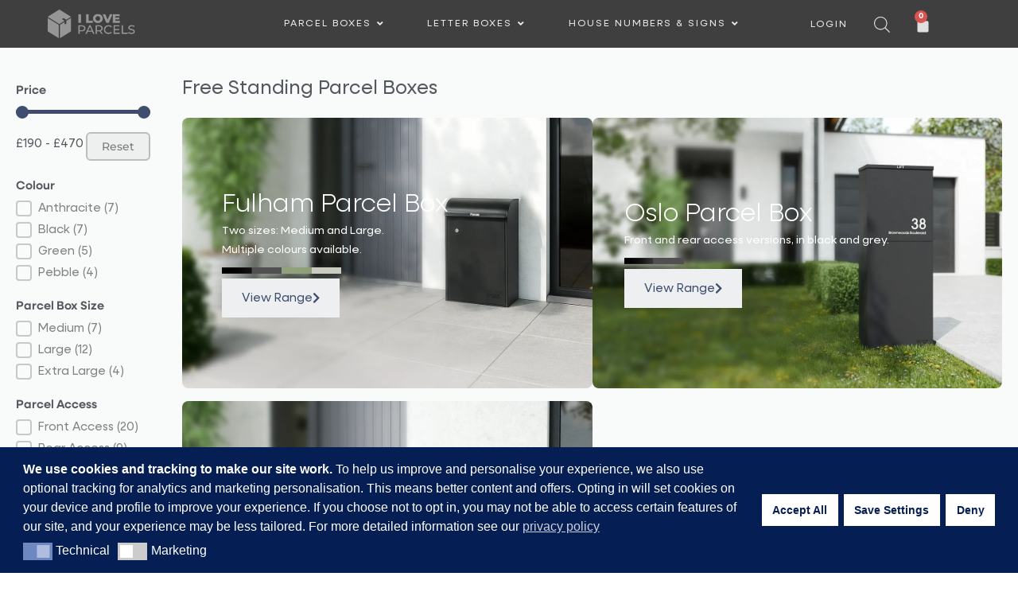

--- FILE ---
content_type: text/html; charset=UTF-8
request_url: https://iloveparcels.com/parcel-boxes/free-standing/
body_size: 112373
content:
<!DOCTYPE html>
<html lang="en-GB" dir="ltr">
<head>
<meta charset="UTF-8">
<meta name="viewport" content="width=device-width, initial-scale=1">
	<link rel="profile" href="https://gmpg.org/xfn/11"> 
	<link rel="preload" href="https://iloveparcels.com/wp-content/astra-local-fonts/montserrat/JTUHjIg1_i6t8kCHKm4532VJOt5-QNFgpCuM73w5aXo.woff2" as="font" type="font/woff2" crossorigin><meta name='robots' content='index, follow, max-image-preview:large, max-snippet:-1, max-video-preview:-1' />

<!-- Google Tag Manager for WordPress by gtm4wp.com -->
<script data-cfasync="false" data-pagespeed-no-defer>
	var gtm4wp_datalayer_name = "dataLayer";
	var dataLayer = dataLayer || [];
	const gtm4wp_use_sku_instead = false;
	const gtm4wp_currency = 'GBP';
	const gtm4wp_product_per_impression = 15;
	const gtm4wp_clear_ecommerce = true;
	const gtm4wp_datalayer_max_timeout = 2000;
</script>
<!-- End Google Tag Manager for WordPress by gtm4wp.com -->
	<!-- This site is optimized with the Yoast SEO plugin v26.5 - https://yoast.com/wordpress/plugins/seo/ -->
	<title>Free-Standing Parcel Boxes | I Love Parcels</title>
	<meta name="description" content="Our free-standing parcel boxes are made from durable, premium materials and come in a wide range of sizes and colours." />
	<link rel="canonical" href="https://iloveparcels.com/parcel-boxes/free-standing/" />
	<meta property="og:locale" content="en_GB" />
	<meta property="og:type" content="article" />
	<meta property="og:title" content="Free-Standing Parcel Boxes | I Love Parcels" />
	<meta property="og:description" content="Our free-standing parcel boxes are made from durable, premium materials and come in a wide range of sizes and colours." />
	<meta property="og:url" content="https://iloveparcels.com/parcel-boxes/free-standing/" />
	<meta property="og:site_name" content="I Love Parcels" />
	<meta property="article:publisher" content="https://www.facebook.com/iLoveParcels/" />
	<meta property="article:modified_time" content="2025-12-23T17:25:11+00:00" />
	<meta property="og:image" content="https://iloveparcels.com/wp-content/uploads/2025/02/Fulham-Medium-Lifestyle-Green-View-B-WIP-1.jpg" />
	<meta name="twitter:card" content="summary_large_image" />
	<meta name="twitter:site" content="@iloveparcelscom" />
	<meta name="twitter:label1" content="Estimated reading time" />
	<meta name="twitter:data1" content="2 minutes" />
	<script type="application/ld+json" class="yoast-schema-graph">{"@context":"https://schema.org","@graph":[{"@type":"WebPage","@id":"https://iloveparcels.com/parcel-boxes/free-standing/","url":"https://iloveparcels.com/parcel-boxes/free-standing/","name":"Free-Standing Parcel Boxes | I Love Parcels","isPartOf":{"@id":"https://iloveparcels.com/#website"},"primaryImageOfPage":{"@id":"https://iloveparcels.com/parcel-boxes/free-standing/#primaryimage"},"image":{"@id":"https://iloveparcels.com/parcel-boxes/free-standing/#primaryimage"},"thumbnailUrl":"https://iloveparcels.com/wp-content/uploads/2025/02/Fulham-Medium-Lifestyle-Green-View-B-WIP-1.jpg","datePublished":"2023-06-02T12:47:44+00:00","dateModified":"2025-12-23T17:25:11+00:00","description":"Our free-standing parcel boxes are made from durable, premium materials and come in a wide range of sizes and colours.","breadcrumb":{"@id":"https://iloveparcels.com/parcel-boxes/free-standing/#breadcrumb"},"inLanguage":"en-GB","potentialAction":[{"@type":"ReadAction","target":["https://iloveparcels.com/parcel-boxes/free-standing/"]}]},{"@type":"ImageObject","inLanguage":"en-GB","@id":"https://iloveparcels.com/parcel-boxes/free-standing/#primaryimage","url":"https://iloveparcels.com/wp-content/uploads/2025/02/Fulham-Medium-Lifestyle-Green-View-B-WIP-1.jpg","contentUrl":"https://iloveparcels.com/wp-content/uploads/2025/02/Fulham-Medium-Lifestyle-Green-View-B-WIP-1.jpg","width":1920,"height":1080},{"@type":"BreadcrumbList","@id":"https://iloveparcels.com/parcel-boxes/free-standing/#breadcrumb","itemListElement":[{"@type":"ListItem","position":1,"name":"Home","item":"https://iloveparcels.com/"},{"@type":"ListItem","position":2,"name":"Parcel Boxes","item":"https://iloveparcels.com/parcel-boxes/"},{"@type":"ListItem","position":3,"name":"Free Standing"}]},{"@type":"WebSite","@id":"https://iloveparcels.com/#website","url":"https://iloveparcels.com/","name":"I Love Parcels","description":"Outdoor Parcel Dropbox Wall Mounted Parcel Box","publisher":{"@id":"https://iloveparcels.com/#organization"},"potentialAction":[{"@type":"SearchAction","target":{"@type":"EntryPoint","urlTemplate":"https://iloveparcels.com/?s={search_term_string}"},"query-input":{"@type":"PropertyValueSpecification","valueRequired":true,"valueName":"search_term_string"}}],"inLanguage":"en-GB"},{"@type":"Organization","@id":"https://iloveparcels.com/#organization","name":"ILoveParcels","url":"https://iloveparcels.com/","logo":{"@type":"ImageObject","inLanguage":"en-GB","@id":"https://iloveparcels.com/#/schema/logo/image/","url":"https://iloveparcels.com/wp-content/uploads/2022/01/ILP-Email-Logo.png","contentUrl":"https://iloveparcels.com/wp-content/uploads/2022/01/ILP-Email-Logo.png","width":240,"height":83,"caption":"ILoveParcels"},"image":{"@id":"https://iloveparcels.com/#/schema/logo/image/"},"sameAs":["https://www.facebook.com/iLoveParcels/","https://x.com/iloveparcelscom","https://www.instagram.com/iloveparcelsofficial/","https://www.pinterest.com/iLoveParcels/","https://www.youtube.com/channel/UC4sNJuzAk2imb2iyyMtUs9A"]}]}</script>
	<!-- / Yoast SEO plugin. -->


<script type='application/javascript'  id='pys-version-script'>console.log('PixelYourSite Free version 11.1.5');</script>
<link rel="alternate" type="application/rss+xml" title="I Love Parcels &raquo; Feed" href="https://iloveparcels.com/feed/" />
<link rel="alternate" type="application/rss+xml" title="I Love Parcels &raquo; Comments Feed" href="https://iloveparcels.com/comments/feed/" />
<link rel="alternate" title="oEmbed (JSON)" type="application/json+oembed" href="https://iloveparcels.com/wp-json/oembed/1.0/embed?url=https%3A%2F%2Filoveparcels.com%2Fparcel-boxes%2Ffree-standing%2F" />
<link rel="alternate" title="oEmbed (XML)" type="text/xml+oembed" href="https://iloveparcels.com/wp-json/oembed/1.0/embed?url=https%3A%2F%2Filoveparcels.com%2Fparcel-boxes%2Ffree-standing%2F&#038;format=xml" />
<style id='wp-img-auto-sizes-contain-inline-css'>
img:is([sizes=auto i],[sizes^="auto," i]){contain-intrinsic-size:3000px 1500px}
/*# sourceURL=wp-img-auto-sizes-contain-inline-css */
</style>
<link rel='stylesheet' id='cfw-blocks-styles-css' href='https://iloveparcels.com/wp-content/plugins/checkout-for-woocommerce/build/css/blocks-styles.css?ver=a1d32077b0abb8a3a7f2a2a546cab77c' media='all' />
<link rel='stylesheet' id='astra-theme-css-css' href='https://iloveparcels.com/wp-content/themes/astra/assets/css/minified/style.min.css?ver=4.11.17' media='all' />
<style id='astra-theme-css-inline-css'>
.ast-no-sidebar .entry-content .alignfull {margin-left: calc( -50vw + 50%);margin-right: calc( -50vw + 50%);max-width: 100vw;width: 100vw;}.ast-no-sidebar .entry-content .alignwide {margin-left: calc(-41vw + 50%);margin-right: calc(-41vw + 50%);max-width: unset;width: unset;}.ast-no-sidebar .entry-content .alignfull .alignfull,.ast-no-sidebar .entry-content .alignfull .alignwide,.ast-no-sidebar .entry-content .alignwide .alignfull,.ast-no-sidebar .entry-content .alignwide .alignwide,.ast-no-sidebar .entry-content .wp-block-column .alignfull,.ast-no-sidebar .entry-content .wp-block-column .alignwide{width: 100%;margin-left: auto;margin-right: auto;}.wp-block-gallery,.blocks-gallery-grid {margin: 0;}.wp-block-separator {max-width: 100px;}.wp-block-separator.is-style-wide,.wp-block-separator.is-style-dots {max-width: none;}.entry-content .has-2-columns .wp-block-column:first-child {padding-right: 10px;}.entry-content .has-2-columns .wp-block-column:last-child {padding-left: 10px;}@media (max-width: 782px) {.entry-content .wp-block-columns .wp-block-column {flex-basis: 100%;}.entry-content .has-2-columns .wp-block-column:first-child {padding-right: 0;}.entry-content .has-2-columns .wp-block-column:last-child {padding-left: 0;}}body .entry-content .wp-block-latest-posts {margin-left: 0;}body .entry-content .wp-block-latest-posts li {list-style: none;}.ast-no-sidebar .ast-container .entry-content .wp-block-latest-posts {margin-left: 0;}.ast-header-break-point .entry-content .alignwide {margin-left: auto;margin-right: auto;}.entry-content .blocks-gallery-item img {margin-bottom: auto;}.wp-block-pullquote {border-top: 4px solid #555d66;border-bottom: 4px solid #555d66;color: #40464d;}:root{--ast-post-nav-space:0;--ast-container-default-xlg-padding:6.67em;--ast-container-default-lg-padding:5.67em;--ast-container-default-slg-padding:4.34em;--ast-container-default-md-padding:3.34em;--ast-container-default-sm-padding:6.67em;--ast-container-default-xs-padding:2.4em;--ast-container-default-xxs-padding:1.4em;--ast-code-block-background:#EEEEEE;--ast-comment-inputs-background:#FAFAFA;--ast-normal-container-width:1200px;--ast-narrow-container-width:750px;--ast-blog-title-font-weight:normal;--ast-blog-meta-weight:inherit;--ast-global-color-primary:var(--ast-global-color-5);--ast-global-color-secondary:var(--ast-global-color-4);--ast-global-color-alternate-background:var(--ast-global-color-7);--ast-global-color-subtle-background:var(--ast-global-color-6);--ast-bg-style-guide:#F8FAFC;--ast-shadow-style-guide:0px 0px 4px 0 #00000057;--ast-global-dark-bg-style:#fff;--ast-global-dark-lfs:#fbfbfb;--ast-widget-bg-color:#fafafa;--ast-wc-container-head-bg-color:#fbfbfb;--ast-title-layout-bg:#eeeeee;--ast-search-border-color:#e7e7e7;--ast-lifter-hover-bg:#e6e6e6;--ast-gallery-block-color:#000;--srfm-color-input-label:var(--ast-global-color-2);}html{font-size:93.75%;}a,.page-title{color:#051e54;}a:hover,a:focus{color:var(--ast-global-color-1);}body,button,input,select,textarea,.ast-button,.ast-custom-button{font-family:-apple-system,BlinkMacSystemFont,Segoe UI,Roboto,Oxygen-Sans,Ubuntu,Cantarell,Helvetica Neue,sans-serif;font-weight:inherit;font-size:15px;font-size:1rem;line-height:var(--ast-body-line-height,1.65em);}blockquote{color:var(--ast-global-color-3);}h1,h2,h3,h4,h5,h6,.entry-content :where(h1,h2,h3,h4,h5,h6),.site-title,.site-title a{text-decoration:initial;}.ast-site-identity .site-title a{color:var(--ast-global-color-2);}.site-title{font-size:35px;font-size:2.3333333333333rem;display:block;}.site-header .site-description{font-size:15px;font-size:1rem;display:block;}.entry-title{font-size:26px;font-size:1.7333333333333rem;}.archive .ast-article-post .ast-article-inner,.blog .ast-article-post .ast-article-inner,.archive .ast-article-post .ast-article-inner:hover,.blog .ast-article-post .ast-article-inner:hover{overflow:hidden;}h1,.entry-content :where(h1){font-size:40px;font-size:2.6666666666667rem;line-height:1.4em;}h2,.entry-content :where(h2){font-size:32px;font-size:2.1333333333333rem;line-height:1.3em;}h3,.entry-content :where(h3){font-size:26px;font-size:1.7333333333333rem;line-height:1.3em;}h4,.entry-content :where(h4){font-size:24px;font-size:1.6rem;line-height:1.2em;}h5,.entry-content :where(h5){font-size:20px;font-size:1.3333333333333rem;line-height:1.2em;}h6,.entry-content :where(h6){font-size:16px;font-size:1.0666666666667rem;line-height:1.25em;}::selection{background-color:var(--ast-global-color-0);color:#ffffff;}body,h1,h2,h3,h4,h5,h6,.entry-title a,.entry-content :where(h1,h2,h3,h4,h5,h6){color:var(--ast-global-color-3);}.tagcloud a:hover,.tagcloud a:focus,.tagcloud a.current-item{color:#ffffff;border-color:#051e54;background-color:#051e54;}input:focus,input[type="text"]:focus,input[type="email"]:focus,input[type="url"]:focus,input[type="password"]:focus,input[type="reset"]:focus,input[type="search"]:focus,textarea:focus{border-color:#051e54;}input[type="radio"]:checked,input[type=reset],input[type="checkbox"]:checked,input[type="checkbox"]:hover:checked,input[type="checkbox"]:focus:checked,input[type=range]::-webkit-slider-thumb{border-color:#051e54;background-color:#051e54;box-shadow:none;}.site-footer a:hover + .post-count,.site-footer a:focus + .post-count{background:#051e54;border-color:#051e54;}.single .nav-links .nav-previous,.single .nav-links .nav-next{color:#051e54;}.entry-meta,.entry-meta *{line-height:1.45;color:#051e54;}.entry-meta a:not(.ast-button):hover,.entry-meta a:not(.ast-button):hover *,.entry-meta a:not(.ast-button):focus,.entry-meta a:not(.ast-button):focus *,.page-links > .page-link,.page-links .page-link:hover,.post-navigation a:hover{color:var(--ast-global-color-1);}#cat option,.secondary .calendar_wrap thead a,.secondary .calendar_wrap thead a:visited{color:#051e54;}.secondary .calendar_wrap #today,.ast-progress-val span{background:#051e54;}.secondary a:hover + .post-count,.secondary a:focus + .post-count{background:#051e54;border-color:#051e54;}.calendar_wrap #today > a{color:#ffffff;}.page-links .page-link,.single .post-navigation a{color:#051e54;}.ast-search-menu-icon .search-form button.search-submit{padding:0 4px;}.ast-search-menu-icon form.search-form{padding-right:0;}.ast-header-search .ast-search-menu-icon.ast-dropdown-active .search-form,.ast-header-search .ast-search-menu-icon.ast-dropdown-active .search-field:focus{transition:all 0.2s;}.search-form input.search-field:focus{outline:none;}.widget-title,.widget .wp-block-heading{font-size:21px;font-size:1.4rem;color:var(--ast-global-color-3);}.ast-search-menu-icon.slide-search a:focus-visible:focus-visible,.astra-search-icon:focus-visible,#close:focus-visible,a:focus-visible,.ast-menu-toggle:focus-visible,.site .skip-link:focus-visible,.wp-block-loginout input:focus-visible,.wp-block-search.wp-block-search__button-inside .wp-block-search__inside-wrapper,.ast-header-navigation-arrow:focus-visible,.woocommerce .wc-proceed-to-checkout > .checkout-button:focus-visible,.woocommerce .woocommerce-MyAccount-navigation ul li a:focus-visible,.ast-orders-table__row .ast-orders-table__cell:focus-visible,.woocommerce .woocommerce-order-details .order-again > .button:focus-visible,.woocommerce .woocommerce-message a.button.wc-forward:focus-visible,.woocommerce #minus_qty:focus-visible,.woocommerce #plus_qty:focus-visible,a#ast-apply-coupon:focus-visible,.woocommerce .woocommerce-info a:focus-visible,.woocommerce .astra-shop-summary-wrap a:focus-visible,.woocommerce a.wc-forward:focus-visible,#ast-apply-coupon:focus-visible,.woocommerce-js .woocommerce-mini-cart-item a.remove:focus-visible,#close:focus-visible,.button.search-submit:focus-visible,#search_submit:focus,.normal-search:focus-visible,.ast-header-account-wrap:focus-visible,.woocommerce .ast-on-card-button.ast-quick-view-trigger:focus,.astra-cart-drawer-close:focus,.ast-single-variation:focus,.ast-woocommerce-product-gallery__image:focus,.ast-button:focus,.woocommerce-product-gallery--with-images [data-controls="prev"]:focus-visible,.woocommerce-product-gallery--with-images [data-controls="next"]:focus-visible{outline-style:dotted;outline-color:inherit;outline-width:thin;}input:focus,input[type="text"]:focus,input[type="email"]:focus,input[type="url"]:focus,input[type="password"]:focus,input[type="reset"]:focus,input[type="search"]:focus,input[type="number"]:focus,textarea:focus,.wp-block-search__input:focus,[data-section="section-header-mobile-trigger"] .ast-button-wrap .ast-mobile-menu-trigger-minimal:focus,.ast-mobile-popup-drawer.active .menu-toggle-close:focus,.woocommerce-ordering select.orderby:focus,#ast-scroll-top:focus,#coupon_code:focus,.woocommerce-page #comment:focus,.woocommerce #reviews #respond input#submit:focus,.woocommerce a.add_to_cart_button:focus,.woocommerce .button.single_add_to_cart_button:focus,.woocommerce .woocommerce-cart-form button:focus,.woocommerce .woocommerce-cart-form__cart-item .quantity .qty:focus,.woocommerce .woocommerce-billing-fields .woocommerce-billing-fields__field-wrapper .woocommerce-input-wrapper > .input-text:focus,.woocommerce #order_comments:focus,.woocommerce #place_order:focus,.woocommerce .woocommerce-address-fields .woocommerce-address-fields__field-wrapper .woocommerce-input-wrapper > .input-text:focus,.woocommerce .woocommerce-MyAccount-content form button:focus,.woocommerce .woocommerce-MyAccount-content .woocommerce-EditAccountForm .woocommerce-form-row .woocommerce-Input.input-text:focus,.woocommerce .ast-woocommerce-container .woocommerce-pagination ul.page-numbers li a:focus,body #content .woocommerce form .form-row .select2-container--default .select2-selection--single:focus,#ast-coupon-code:focus,.woocommerce.woocommerce-js .quantity input[type=number]:focus,.woocommerce-js .woocommerce-mini-cart-item .quantity input[type=number]:focus,.woocommerce p#ast-coupon-trigger:focus{border-style:dotted;border-color:inherit;border-width:thin;}input{outline:none;}.woocommerce-js input[type=text]:focus,.woocommerce-js input[type=email]:focus,.woocommerce-js textarea:focus,input[type=number]:focus,.comments-area textarea#comment:focus,.comments-area textarea#comment:active,.comments-area .ast-comment-formwrap input[type="text"]:focus,.comments-area .ast-comment-formwrap input[type="text"]:active{outline-style:unset;outline-color:inherit;outline-width:thin;}.main-header-menu .menu-link,.ast-header-custom-item a{color:var(--ast-global-color-3);}.main-header-menu .menu-item:hover > .menu-link,.main-header-menu .menu-item:hover > .ast-menu-toggle,.main-header-menu .ast-masthead-custom-menu-items a:hover,.main-header-menu .menu-item.focus > .menu-link,.main-header-menu .menu-item.focus > .ast-menu-toggle,.main-header-menu .current-menu-item > .menu-link,.main-header-menu .current-menu-ancestor > .menu-link,.main-header-menu .current-menu-item > .ast-menu-toggle,.main-header-menu .current-menu-ancestor > .ast-menu-toggle{color:#051e54;}.header-main-layout-3 .ast-main-header-bar-alignment{margin-right:auto;}.header-main-layout-2 .site-header-section-left .ast-site-identity{text-align:left;}.ast-logo-title-inline .site-logo-img{padding-right:1em;}body .ast-oembed-container *{position:absolute;top:0;width:100%;height:100%;left:0;}body .wp-block-embed-pocket-casts .ast-oembed-container *{position:unset;}.ast-header-break-point .ast-mobile-menu-buttons-minimal.menu-toggle{background:transparent;color:#051e54;}.ast-header-break-point .ast-mobile-menu-buttons-outline.menu-toggle{background:transparent;border:1px solid #051e54;color:#051e54;}.ast-header-break-point .ast-mobile-menu-buttons-fill.menu-toggle{background:#051e54;color:#ffffff;}.ast-single-post-featured-section + article {margin-top: 2em;}.site-content .ast-single-post-featured-section img {width: 100%;overflow: hidden;object-fit: cover;}.site > .ast-single-related-posts-container {margin-top: 0;}@media (min-width: 922px) {.ast-desktop .ast-container--narrow {max-width: var(--ast-narrow-container-width);margin: 0 auto;}}.ast-page-builder-template .hentry {margin: 0;}.ast-page-builder-template .site-content > .ast-container {max-width: 100%;padding: 0;}.ast-page-builder-template .site .site-content #primary {padding: 0;margin: 0;}.ast-page-builder-template .no-results {text-align: center;margin: 4em auto;}.ast-page-builder-template .ast-pagination {padding: 2em;}.ast-page-builder-template .entry-header.ast-no-title.ast-no-thumbnail {margin-top: 0;}.ast-page-builder-template .entry-header.ast-header-without-markup {margin-top: 0;margin-bottom: 0;}.ast-page-builder-template .entry-header.ast-no-title.ast-no-meta {margin-bottom: 0;}.ast-page-builder-template.single .post-navigation {padding-bottom: 2em;}.ast-page-builder-template.single-post .site-content > .ast-container {max-width: 100%;}.ast-page-builder-template .entry-header {margin-top: 4em;margin-left: auto;margin-right: auto;padding-left: 20px;padding-right: 20px;}.single.ast-page-builder-template .entry-header {padding-left: 20px;padding-right: 20px;}.ast-page-builder-template .ast-archive-description {margin: 4em auto 0;padding-left: 20px;padding-right: 20px;}.ast-page-builder-template.ast-no-sidebar .entry-content .alignwide {margin-left: 0;margin-right: 0;}.footer-adv .footer-adv-overlay{border-top-style:solid;border-top-color:#7a7a7a;}.wp-block-buttons.aligncenter{justify-content:center;}@media (max-width:921px){.ast-theme-transparent-header #primary,.ast-theme-transparent-header #secondary{padding:0;}}.ast-plain-container.ast-no-sidebar #primary{margin-top:0;margin-bottom:0;}@media (min-width:1200px){.wp-block-group .has-background{padding:20px;}}@media (min-width:1200px){.ast-no-sidebar.ast-separate-container .entry-content .wp-block-group.alignwide,.ast-no-sidebar.ast-separate-container .entry-content .wp-block-cover.alignwide{margin-left:-20px;margin-right:-20px;padding-left:20px;padding-right:20px;}.ast-no-sidebar.ast-separate-container .entry-content .wp-block-cover.alignfull,.ast-no-sidebar.ast-separate-container .entry-content .wp-block-group.alignfull{margin-left:-6.67em;margin-right:-6.67em;padding-left:6.67em;padding-right:6.67em;}}@media (min-width:1200px){.wp-block-cover-image.alignwide .wp-block-cover__inner-container,.wp-block-cover.alignwide .wp-block-cover__inner-container,.wp-block-cover-image.alignfull .wp-block-cover__inner-container,.wp-block-cover.alignfull .wp-block-cover__inner-container{width:100%;}}.wp-block-columns{margin-bottom:unset;}.wp-block-image.size-full{margin:2rem 0;}.wp-block-separator.has-background{padding:0;}.wp-block-gallery{margin-bottom:1.6em;}.wp-block-group{padding-top:4em;padding-bottom:4em;}.wp-block-group__inner-container .wp-block-columns:last-child,.wp-block-group__inner-container :last-child,.wp-block-table table{margin-bottom:0;}.blocks-gallery-grid{width:100%;}.wp-block-navigation-link__content{padding:5px 0;}.wp-block-group .wp-block-group .has-text-align-center,.wp-block-group .wp-block-column .has-text-align-center{max-width:100%;}.has-text-align-center{margin:0 auto;}@media (min-width:1200px){.wp-block-cover__inner-container,.alignwide .wp-block-group__inner-container,.alignfull .wp-block-group__inner-container{max-width:1200px;margin:0 auto;}.wp-block-group.alignnone,.wp-block-group.aligncenter,.wp-block-group.alignleft,.wp-block-group.alignright,.wp-block-group.alignwide,.wp-block-columns.alignwide{margin:2rem 0 1rem 0;}}@media (max-width:1200px){.wp-block-group{padding:3em;}.wp-block-group .wp-block-group{padding:1.5em;}.wp-block-columns,.wp-block-column{margin:1rem 0;}}@media (min-width:921px){.wp-block-columns .wp-block-group{padding:2em;}}@media (max-width:544px){.wp-block-cover-image .wp-block-cover__inner-container,.wp-block-cover .wp-block-cover__inner-container{width:unset;}.wp-block-cover,.wp-block-cover-image{padding:2em 0;}.wp-block-group,.wp-block-cover{padding:2em;}.wp-block-media-text__media img,.wp-block-media-text__media video{width:unset;max-width:100%;}.wp-block-media-text.has-background .wp-block-media-text__content{padding:1em;}.wp-block-media-text .wp-block-media-text__content{padding:3em 2em;}}.wp-block-image.aligncenter{margin-left:auto;margin-right:auto;}.wp-block-table.aligncenter{margin-left:auto;margin-right:auto;}.wp-block-buttons .wp-block-button.is-style-outline .wp-block-button__link.wp-element-button,.ast-outline-button,.wp-block-uagb-buttons-child .uagb-buttons-repeater.ast-outline-button{border-color:#df4343;border-top-width:2px;border-right-width:2px;border-bottom-width:2px;border-left-width:2px;font-family:'Montserrat',sans-serif;font-weight:700;line-height:1em;border-top-left-radius:3px;border-top-right-radius:3px;border-bottom-right-radius:3px;border-bottom-left-radius:3px;}.wp-block-button.is-style-outline .wp-block-button__link:hover,.wp-block-buttons .wp-block-button.is-style-outline .wp-block-button__link:focus,.wp-block-buttons .wp-block-button.is-style-outline > .wp-block-button__link:not(.has-text-color):hover,.wp-block-buttons .wp-block-button.wp-block-button__link.is-style-outline:not(.has-text-color):hover,.ast-outline-button:hover,.ast-outline-button:focus,.wp-block-uagb-buttons-child .uagb-buttons-repeater.ast-outline-button:hover,.wp-block-uagb-buttons-child .uagb-buttons-repeater.ast-outline-button:focus{background-color:#051e54;}.wp-block-button .wp-block-button__link.wp-element-button.is-style-outline:not(.has-background),.wp-block-button.is-style-outline>.wp-block-button__link.wp-element-button:not(.has-background),.ast-outline-button{background-color:#051e54;}.entry-content[data-ast-blocks-layout] > figure{margin-bottom:1em;}.elementor-widget-container .elementor-loop-container .e-loop-item[data-elementor-type="loop-item"]{width:100%;}.review-rating{display:flex;align-items:center;order:2;}@media (max-width:921px){.ast-left-sidebar #content > .ast-container{display:flex;flex-direction:column-reverse;width:100%;}.ast-separate-container .ast-article-post,.ast-separate-container .ast-article-single{padding:1.5em 2.14em;}.ast-author-box img.avatar{margin:20px 0 0 0;}}@media (min-width:922px){.ast-separate-container.ast-right-sidebar #primary,.ast-separate-container.ast-left-sidebar #primary{border:0;}.search-no-results.ast-separate-container #primary{margin-bottom:4em;}}.wp-block-button .wp-block-button__link{color:#ffffff;}.wp-block-button .wp-block-button__link:hover,.wp-block-button .wp-block-button__link:focus{color:#ffffff;background-color:#051e54;border-color:#051e54;}.elementor-widget-heading h1.elementor-heading-title{line-height:1.4em;}.elementor-widget-heading h2.elementor-heading-title{line-height:1.3em;}.elementor-widget-heading h3.elementor-heading-title{line-height:1.3em;}.elementor-widget-heading h4.elementor-heading-title{line-height:1.2em;}.elementor-widget-heading h5.elementor-heading-title{line-height:1.2em;}.elementor-widget-heading h6.elementor-heading-title{line-height:1.25em;}.wp-block-button .wp-block-button__link{border-style:solid;border-top-width:0px;border-right-width:0px;border-left-width:0px;border-bottom-width:0px;border-color:#df4343;background-color:#051e54;color:#ffffff;font-family:'Montserrat',sans-serif;font-weight:700;line-height:1em;text-transform:uppercase;border-top-left-radius:3px;border-top-right-radius:3px;border-bottom-right-radius:3px;border-bottom-left-radius:3px;padding-top:10px;padding-right:20px;padding-bottom:10px;padding-left:20px;}.menu-toggle,button,.ast-button,.ast-custom-button,.button,input#submit,input[type="button"],input[type="submit"],input[type="reset"]{border-style:solid;border-top-width:0px;border-right-width:0px;border-left-width:0px;border-bottom-width:0px;color:#ffffff;border-color:#df4343;background-color:#051e54;padding-top:10px;padding-right:20px;padding-bottom:10px;padding-left:20px;font-family:'Montserrat',sans-serif;font-weight:700;line-height:1em;text-transform:uppercase;border-top-left-radius:3px;border-top-right-radius:3px;border-bottom-right-radius:3px;border-bottom-left-radius:3px;}button:focus,.menu-toggle:hover,button:hover,.ast-button:hover,.ast-custom-button:hover .button:hover,.ast-custom-button:hover ,input[type=reset]:hover,input[type=reset]:focus,input#submit:hover,input#submit:focus,input[type="button"]:hover,input[type="button"]:focus,input[type="submit"]:hover,input[type="submit"]:focus{color:#ffffff;background-color:#051e54;border-color:#051e54;}@media (max-width:921px){.ast-mobile-header-stack .main-header-bar .ast-search-menu-icon{display:inline-block;}.ast-header-break-point.ast-header-custom-item-outside .ast-mobile-header-stack .main-header-bar .ast-search-icon{margin:0;}.ast-comment-avatar-wrap img{max-width:2.5em;}.ast-comment-meta{padding:0 1.8888em 1.3333em;}.ast-separate-container .ast-comment-list li.depth-1{padding:1.5em 2.14em;}.ast-separate-container .comment-respond{padding:2em 2.14em;}}@media (min-width:544px){.ast-container{max-width:100%;}}@media (max-width:544px){.ast-separate-container .ast-article-post,.ast-separate-container .ast-article-single,.ast-separate-container .comments-title,.ast-separate-container .ast-archive-description{padding:1.5em 1em;}.ast-separate-container #content .ast-container{padding-left:0.54em;padding-right:0.54em;}.ast-separate-container .ast-comment-list .bypostauthor{padding:.5em;}.ast-search-menu-icon.ast-dropdown-active .search-field{width:170px;}.site-branding img,.site-header .site-logo-img .custom-logo-link img{max-width:100%;}} #ast-mobile-header .ast-site-header-cart-li a{pointer-events:none;}body,.ast-separate-container{background-color:var(--ast-global-color-4);background-image:none;}.ast-no-sidebar.ast-separate-container .entry-content .alignfull {margin-left: -6.67em;margin-right: -6.67em;width: auto;}@media (max-width: 1200px) {.ast-no-sidebar.ast-separate-container .entry-content .alignfull {margin-left: -2.4em;margin-right: -2.4em;}}@media (max-width: 768px) {.ast-no-sidebar.ast-separate-container .entry-content .alignfull {margin-left: -2.14em;margin-right: -2.14em;}}@media (max-width: 544px) {.ast-no-sidebar.ast-separate-container .entry-content .alignfull {margin-left: -1em;margin-right: -1em;}}.ast-no-sidebar.ast-separate-container .entry-content .alignwide {margin-left: -20px;margin-right: -20px;}.ast-no-sidebar.ast-separate-container .entry-content .wp-block-column .alignfull,.ast-no-sidebar.ast-separate-container .entry-content .wp-block-column .alignwide {margin-left: auto;margin-right: auto;width: 100%;}@media (max-width:921px){.site-title{display:block;}.site-header .site-description{display:block;}h1,.entry-content :where(h1){font-size:30px;}h2,.entry-content :where(h2){font-size:25px;}h3,.entry-content :where(h3){font-size:20px;}}@media (max-width:544px){.site-title{display:block;}.site-header .site-description{display:block;}h1,.entry-content :where(h1){font-size:30px;}h2,.entry-content :where(h2){font-size:25px;}h3,.entry-content :where(h3){font-size:20px;}}@media (max-width:921px){html{font-size:85.5%;}}@media (max-width:544px){html{font-size:85.5%;}}@media (min-width:922px){.ast-container{max-width:1240px;}}@font-face {font-family: "Astra";src: url(https://iloveparcels.com/wp-content/themes/astra/assets/fonts/astra.woff) format("woff"),url(https://iloveparcels.com/wp-content/themes/astra/assets/fonts/astra.ttf) format("truetype"),url(https://iloveparcels.com/wp-content/themes/astra/assets/fonts/astra.svg#astra) format("svg");font-weight: normal;font-style: normal;font-display: fallback;}@media (max-width:921px) {.main-header-bar .main-header-bar-navigation{display:none;}}.ast-desktop .main-header-menu.submenu-with-border .sub-menu,.ast-desktop .main-header-menu.submenu-with-border .astra-full-megamenu-wrapper{border-color:var(--ast-global-color-0);}.ast-desktop .main-header-menu.submenu-with-border .sub-menu{border-top-width:2px;border-style:solid;}.ast-desktop .main-header-menu.submenu-with-border .sub-menu .sub-menu{top:-2px;}.ast-desktop .main-header-menu.submenu-with-border .sub-menu .menu-link,.ast-desktop .main-header-menu.submenu-with-border .children .menu-link{border-bottom-width:0px;border-style:solid;border-color:#eaeaea;}@media (min-width:922px){.main-header-menu .sub-menu .menu-item.ast-left-align-sub-menu:hover > .sub-menu,.main-header-menu .sub-menu .menu-item.ast-left-align-sub-menu.focus > .sub-menu{margin-left:-0px;}}.ast-small-footer{border-top-style:solid;border-top-width:1px;border-top-color:#7a7a7a;}.ast-small-footer-wrap{text-align:center;}.site .comments-area{padding-bottom:3em;}.ast-header-break-point.ast-header-custom-item-inside .main-header-bar .main-header-bar-navigation .ast-search-icon {display: none;}.ast-header-break-point.ast-header-custom-item-inside .main-header-bar .ast-search-menu-icon .search-form {padding: 0;display: block;overflow: hidden;}.ast-header-break-point .ast-header-custom-item .widget:last-child {margin-bottom: 1em;}.ast-header-custom-item .widget {margin: 0.5em;display: inline-block;vertical-align: middle;}.ast-header-custom-item .widget p {margin-bottom: 0;}.ast-header-custom-item .widget li {width: auto;}.ast-header-custom-item-inside .button-custom-menu-item .menu-link {display: none;}.ast-header-custom-item-inside.ast-header-break-point .button-custom-menu-item .ast-custom-button-link {display: none;}.ast-header-custom-item-inside.ast-header-break-point .button-custom-menu-item .menu-link {display: block;}.ast-header-break-point.ast-header-custom-item-outside .main-header-bar .ast-search-icon {margin-right: 1em;}.ast-header-break-point.ast-header-custom-item-inside .main-header-bar .ast-search-menu-icon .search-field,.ast-header-break-point.ast-header-custom-item-inside .main-header-bar .ast-search-menu-icon.ast-inline-search .search-field {width: 100%;padding-right: 5.5em;}.ast-header-break-point.ast-header-custom-item-inside .main-header-bar .ast-search-menu-icon .search-submit {display: block;position: absolute;height: 100%;top: 0;right: 0;padding: 0 1em;border-radius: 0;}.ast-header-break-point .ast-header-custom-item .ast-masthead-custom-menu-items {padding-left: 20px;padding-right: 20px;margin-bottom: 1em;margin-top: 1em;}.ast-header-custom-item-inside.ast-header-break-point .button-custom-menu-item {padding-left: 0;padding-right: 0;margin-top: 0;margin-bottom: 0;}.astra-icon-down_arrow::after {content: "\e900";font-family: Astra;}.astra-icon-close::after {content: "\e5cd";font-family: Astra;}.astra-icon-drag_handle::after {content: "\e25d";font-family: Astra;}.astra-icon-format_align_justify::after {content: "\e235";font-family: Astra;}.astra-icon-menu::after {content: "\e5d2";font-family: Astra;}.astra-icon-reorder::after {content: "\e8fe";font-family: Astra;}.astra-icon-search::after {content: "\e8b6";font-family: Astra;}.astra-icon-zoom_in::after {content: "\e56b";font-family: Astra;}.astra-icon-check-circle::after {content: "\e901";font-family: Astra;}.astra-icon-shopping-cart::after {content: "\f07a";font-family: Astra;}.astra-icon-shopping-bag::after {content: "\f290";font-family: Astra;}.astra-icon-shopping-basket::after {content: "\f291";font-family: Astra;}.astra-icon-circle-o::after {content: "\e903";font-family: Astra;}.astra-icon-certificate::after {content: "\e902";font-family: Astra;}blockquote {padding: 1.2em;}:root .has-ast-global-color-0-color{color:var(--ast-global-color-0);}:root .has-ast-global-color-0-background-color{background-color:var(--ast-global-color-0);}:root .wp-block-button .has-ast-global-color-0-color{color:var(--ast-global-color-0);}:root .wp-block-button .has-ast-global-color-0-background-color{background-color:var(--ast-global-color-0);}:root .has-ast-global-color-1-color{color:var(--ast-global-color-1);}:root .has-ast-global-color-1-background-color{background-color:var(--ast-global-color-1);}:root .wp-block-button .has-ast-global-color-1-color{color:var(--ast-global-color-1);}:root .wp-block-button .has-ast-global-color-1-background-color{background-color:var(--ast-global-color-1);}:root .has-ast-global-color-2-color{color:var(--ast-global-color-2);}:root .has-ast-global-color-2-background-color{background-color:var(--ast-global-color-2);}:root .wp-block-button .has-ast-global-color-2-color{color:var(--ast-global-color-2);}:root .wp-block-button .has-ast-global-color-2-background-color{background-color:var(--ast-global-color-2);}:root .has-ast-global-color-3-color{color:var(--ast-global-color-3);}:root .has-ast-global-color-3-background-color{background-color:var(--ast-global-color-3);}:root .wp-block-button .has-ast-global-color-3-color{color:var(--ast-global-color-3);}:root .wp-block-button .has-ast-global-color-3-background-color{background-color:var(--ast-global-color-3);}:root .has-ast-global-color-4-color{color:var(--ast-global-color-4);}:root .has-ast-global-color-4-background-color{background-color:var(--ast-global-color-4);}:root .wp-block-button .has-ast-global-color-4-color{color:var(--ast-global-color-4);}:root .wp-block-button .has-ast-global-color-4-background-color{background-color:var(--ast-global-color-4);}:root .has-ast-global-color-5-color{color:var(--ast-global-color-5);}:root .has-ast-global-color-5-background-color{background-color:var(--ast-global-color-5);}:root .wp-block-button .has-ast-global-color-5-color{color:var(--ast-global-color-5);}:root .wp-block-button .has-ast-global-color-5-background-color{background-color:var(--ast-global-color-5);}:root .has-ast-global-color-6-color{color:var(--ast-global-color-6);}:root .has-ast-global-color-6-background-color{background-color:var(--ast-global-color-6);}:root .wp-block-button .has-ast-global-color-6-color{color:var(--ast-global-color-6);}:root .wp-block-button .has-ast-global-color-6-background-color{background-color:var(--ast-global-color-6);}:root .has-ast-global-color-7-color{color:var(--ast-global-color-7);}:root .has-ast-global-color-7-background-color{background-color:var(--ast-global-color-7);}:root .wp-block-button .has-ast-global-color-7-color{color:var(--ast-global-color-7);}:root .wp-block-button .has-ast-global-color-7-background-color{background-color:var(--ast-global-color-7);}:root .has-ast-global-color-8-color{color:var(--ast-global-color-8);}:root .has-ast-global-color-8-background-color{background-color:var(--ast-global-color-8);}:root .wp-block-button .has-ast-global-color-8-color{color:var(--ast-global-color-8);}:root .wp-block-button .has-ast-global-color-8-background-color{background-color:var(--ast-global-color-8);}:root{--ast-global-color-0:#0170B9;--ast-global-color-1:#3a3a3a;--ast-global-color-2:#3a3a3a;--ast-global-color-3:#4B4F58;--ast-global-color-4:#F5F5F5;--ast-global-color-5:#FFFFFF;--ast-global-color-6:#E5E5E5;--ast-global-color-7:#424242;--ast-global-color-8:#000000;}:root {--ast-border-color : #dddddd;}.ast-single-entry-banner {-js-display: flex;display: flex;flex-direction: column;justify-content: center;text-align: center;position: relative;background: var(--ast-title-layout-bg);}.ast-single-entry-banner[data-banner-layout="layout-1"] {max-width: 1200px;background: inherit;padding: 20px 0;}.ast-single-entry-banner[data-banner-width-type="custom"] {margin: 0 auto;width: 100%;}.ast-single-entry-banner + .site-content .entry-header {margin-bottom: 0;}.site .ast-author-avatar {--ast-author-avatar-size: ;}a.ast-underline-text {text-decoration: underline;}.ast-container > .ast-terms-link {position: relative;display: block;}a.ast-button.ast-badge-tax {padding: 4px 8px;border-radius: 3px;font-size: inherit;}header.entry-header{text-align:left;}header.entry-header .entry-title{font-size:30px;font-size:2rem;}header.entry-header > *:not(:last-child){margin-bottom:10px;}@media (max-width:921px){header.entry-header{text-align:left;}}@media (max-width:544px){header.entry-header{text-align:left;}}.ast-archive-entry-banner {-js-display: flex;display: flex;flex-direction: column;justify-content: center;text-align: center;position: relative;background: var(--ast-title-layout-bg);}.ast-archive-entry-banner[data-banner-width-type="custom"] {margin: 0 auto;width: 100%;}.ast-archive-entry-banner[data-banner-layout="layout-1"] {background: inherit;padding: 20px 0;text-align: left;}body.archive .ast-archive-description{max-width:1200px;width:100%;text-align:left;padding-top:3em;padding-right:3em;padding-bottom:3em;padding-left:3em;}body.archive .ast-archive-description .ast-archive-title,body.archive .ast-archive-description .ast-archive-title *{font-size:40px;font-size:2.6666666666667rem;}body.archive .ast-archive-description > *:not(:last-child){margin-bottom:10px;}@media (max-width:921px){body.archive .ast-archive-description{text-align:left;}}@media (max-width:544px){body.archive .ast-archive-description{text-align:left;}}.ast-breadcrumbs .trail-browse,.ast-breadcrumbs .trail-items,.ast-breadcrumbs .trail-items li{display:inline-block;margin:0;padding:0;border:none;background:inherit;text-indent:0;text-decoration:none;}.ast-breadcrumbs .trail-browse{font-size:inherit;font-style:inherit;font-weight:inherit;color:inherit;}.ast-breadcrumbs .trail-items{list-style:none;}.trail-items li::after{padding:0 0.3em;content:"\00bb";}.trail-items li:last-of-type::after{display:none;}h1,h2,h3,h4,h5,h6,.entry-content :where(h1,h2,h3,h4,h5,h6){color:var(--ast-global-color-2);}.elementor-widget-heading .elementor-heading-title{margin:0;}.elementor-page .ast-menu-toggle{color:unset !important;background:unset !important;}.elementor-post.elementor-grid-item.hentry{margin-bottom:0;}.woocommerce div.product .elementor-element.elementor-products-grid .related.products ul.products li.product,.elementor-element .elementor-wc-products .woocommerce[class*='columns-'] ul.products li.product{width:auto;margin:0;float:none;}body .elementor hr{background-color:#ccc;margin:0;}.ast-left-sidebar .elementor-section.elementor-section-stretched,.ast-right-sidebar .elementor-section.elementor-section-stretched{max-width:100%;left:0 !important;}.elementor-posts-container [CLASS*="ast-width-"]{width:100%;}.elementor-template-full-width .ast-container{display:block;}.elementor-screen-only,.screen-reader-text,.screen-reader-text span,.ui-helper-hidden-accessible{top:0 !important;}@media (max-width:544px){.elementor-element .elementor-wc-products .woocommerce[class*="columns-"] ul.products li.product{width:auto;margin:0;}.elementor-element .woocommerce .woocommerce-result-count{float:none;}}.ast-header-break-point .main-header-bar{border-bottom-width:1px;}@media (min-width:922px){.main-header-bar{border-bottom-width:1px;}}.main-header-menu .menu-item, #astra-footer-menu .menu-item, .main-header-bar .ast-masthead-custom-menu-items{-js-display:flex;display:flex;-webkit-box-pack:center;-webkit-justify-content:center;-moz-box-pack:center;-ms-flex-pack:center;justify-content:center;-webkit-box-orient:vertical;-webkit-box-direction:normal;-webkit-flex-direction:column;-moz-box-orient:vertical;-moz-box-direction:normal;-ms-flex-direction:column;flex-direction:column;}.main-header-menu > .menu-item > .menu-link, #astra-footer-menu > .menu-item > .menu-link{height:100%;-webkit-box-align:center;-webkit-align-items:center;-moz-box-align:center;-ms-flex-align:center;align-items:center;-js-display:flex;display:flex;}.ast-primary-menu-disabled .main-header-bar .ast-masthead-custom-menu-items{flex:unset;}.main-header-menu .sub-menu .menu-item.menu-item-has-children > .menu-link:after{position:absolute;right:1em;top:50%;transform:translate(0,-50%) rotate(270deg);}.ast-header-break-point .main-header-bar .main-header-bar-navigation .page_item_has_children > .ast-menu-toggle::before, .ast-header-break-point .main-header-bar .main-header-bar-navigation .menu-item-has-children > .ast-menu-toggle::before, .ast-mobile-popup-drawer .main-header-bar-navigation .menu-item-has-children>.ast-menu-toggle::before, .ast-header-break-point .ast-mobile-header-wrap .main-header-bar-navigation .menu-item-has-children > .ast-menu-toggle::before{font-weight:bold;content:"\e900";font-family:Astra;text-decoration:inherit;display:inline-block;}.ast-header-break-point .main-navigation ul.sub-menu .menu-item .menu-link:before{content:"\e900";font-family:Astra;font-size:.65em;text-decoration:inherit;display:inline-block;transform:translate(0, -2px) rotateZ(270deg);margin-right:5px;}.widget_search .search-form:after{font-family:Astra;font-size:1.2em;font-weight:normal;content:"\e8b6";position:absolute;top:50%;right:15px;transform:translate(0, -50%);}.astra-search-icon::before{content:"\e8b6";font-family:Astra;font-style:normal;font-weight:normal;text-decoration:inherit;text-align:center;-webkit-font-smoothing:antialiased;-moz-osx-font-smoothing:grayscale;z-index:3;}.main-header-bar .main-header-bar-navigation .page_item_has_children > a:after, .main-header-bar .main-header-bar-navigation .menu-item-has-children > a:after, .menu-item-has-children .ast-header-navigation-arrow:after{content:"\e900";display:inline-block;font-family:Astra;font-size:.6rem;font-weight:bold;text-rendering:auto;-webkit-font-smoothing:antialiased;-moz-osx-font-smoothing:grayscale;margin-left:10px;line-height:normal;}.menu-item-has-children .sub-menu .ast-header-navigation-arrow:after{margin-left:0;}.ast-mobile-popup-drawer .main-header-bar-navigation .ast-submenu-expanded>.ast-menu-toggle::before{transform:rotateX(180deg);}.ast-header-break-point .main-header-bar-navigation .menu-item-has-children > .menu-link:after{display:none;}@media (min-width:922px){.ast-builder-menu .main-navigation > ul > li:last-child a{margin-right:0;}}.ast-separate-container .ast-article-inner{background-color:transparent;background-image:none;}.ast-separate-container .ast-article-post{background-color:var(--ast-global-color-5);background-image:none;}@media (max-width:921px){.ast-separate-container .ast-article-post{background-color:var(--ast-global-color-5);background-image:none;}}@media (max-width:544px){.ast-separate-container .ast-article-post{background-color:var(--ast-global-color-5);background-image:none;}}.ast-separate-container .ast-article-single:not(.ast-related-post), .woocommerce.ast-separate-container .ast-woocommerce-container, .ast-separate-container .error-404, .ast-separate-container .no-results, .single.ast-separate-container  .ast-author-meta, .ast-separate-container .related-posts-title-wrapper, .ast-separate-container .comments-count-wrapper, .ast-box-layout.ast-plain-container .site-content, .ast-padded-layout.ast-plain-container .site-content, .ast-separate-container .ast-archive-description, .ast-separate-container .comments-area .comment-respond, .ast-separate-container .comments-area .ast-comment-list li, .ast-separate-container .comments-area .comments-title{background-color:var(--ast-global-color-5);background-image:none;}@media (max-width:921px){.ast-separate-container .ast-article-single:not(.ast-related-post), .woocommerce.ast-separate-container .ast-woocommerce-container, .ast-separate-container .error-404, .ast-separate-container .no-results, .single.ast-separate-container  .ast-author-meta, .ast-separate-container .related-posts-title-wrapper, .ast-separate-container .comments-count-wrapper, .ast-box-layout.ast-plain-container .site-content, .ast-padded-layout.ast-plain-container .site-content, .ast-separate-container .ast-archive-description{background-color:var(--ast-global-color-5);background-image:none;}}@media (max-width:544px){.ast-separate-container .ast-article-single:not(.ast-related-post), .woocommerce.ast-separate-container .ast-woocommerce-container, .ast-separate-container .error-404, .ast-separate-container .no-results, .single.ast-separate-container  .ast-author-meta, .ast-separate-container .related-posts-title-wrapper, .ast-separate-container .comments-count-wrapper, .ast-box-layout.ast-plain-container .site-content, .ast-padded-layout.ast-plain-container .site-content, .ast-separate-container .ast-archive-description{background-color:var(--ast-global-color-5);background-image:none;}}.ast-separate-container.ast-two-container #secondary .widget{background-color:var(--ast-global-color-5);background-image:none;}@media (max-width:921px){.ast-separate-container.ast-two-container #secondary .widget{background-color:var(--ast-global-color-5);background-image:none;}}@media (max-width:544px){.ast-separate-container.ast-two-container #secondary .widget{background-color:var(--ast-global-color-5);background-image:none;}}:root{--e-global-color-astglobalcolor0:#0170B9;--e-global-color-astglobalcolor1:#3a3a3a;--e-global-color-astglobalcolor2:#3a3a3a;--e-global-color-astglobalcolor3:#4B4F58;--e-global-color-astglobalcolor4:#F5F5F5;--e-global-color-astglobalcolor5:#FFFFFF;--e-global-color-astglobalcolor6:#E5E5E5;--e-global-color-astglobalcolor7:#424242;--e-global-color-astglobalcolor8:#000000;}
/*# sourceURL=astra-theme-css-inline-css */
</style>
<link rel='stylesheet' id='astra-google-fonts-css' href='https://iloveparcels.com/wp-content/astra-local-fonts/astra-local-fonts.css?ver=4.11.17' media='all' />
<link rel='stylesheet' id='hfe-widgets-style-css' href='https://iloveparcels.com/wp-content/plugins/header-footer-elementor/inc/widgets-css/frontend.css?ver=2.7.0' media='all' />
<link rel='stylesheet' id='hfe-woo-product-grid-css' href='https://iloveparcels.com/wp-content/plugins/header-footer-elementor/inc/widgets-css/woo-products.css?ver=2.7.0' media='all' />
<style id='wp-emoji-styles-inline-css'>

	img.wp-smiley, img.emoji {
		display: inline !important;
		border: none !important;
		box-shadow: none !important;
		height: 1em !important;
		width: 1em !important;
		margin: 0 0.07em !important;
		vertical-align: -0.1em !important;
		background: none !important;
		padding: 0 !important;
	}
/*# sourceURL=wp-emoji-styles-inline-css */
</style>
<style id='global-styles-inline-css'>
:root{--wp--preset--aspect-ratio--square: 1;--wp--preset--aspect-ratio--4-3: 4/3;--wp--preset--aspect-ratio--3-4: 3/4;--wp--preset--aspect-ratio--3-2: 3/2;--wp--preset--aspect-ratio--2-3: 2/3;--wp--preset--aspect-ratio--16-9: 16/9;--wp--preset--aspect-ratio--9-16: 9/16;--wp--preset--color--black: #000000;--wp--preset--color--cyan-bluish-gray: #abb8c3;--wp--preset--color--white: #ffffff;--wp--preset--color--pale-pink: #f78da7;--wp--preset--color--vivid-red: #cf2e2e;--wp--preset--color--luminous-vivid-orange: #ff6900;--wp--preset--color--luminous-vivid-amber: #fcb900;--wp--preset--color--light-green-cyan: #7bdcb5;--wp--preset--color--vivid-green-cyan: #00d084;--wp--preset--color--pale-cyan-blue: #8ed1fc;--wp--preset--color--vivid-cyan-blue: #0693e3;--wp--preset--color--vivid-purple: #9b51e0;--wp--preset--color--ast-global-color-0: var(--ast-global-color-0);--wp--preset--color--ast-global-color-1: var(--ast-global-color-1);--wp--preset--color--ast-global-color-2: var(--ast-global-color-2);--wp--preset--color--ast-global-color-3: var(--ast-global-color-3);--wp--preset--color--ast-global-color-4: var(--ast-global-color-4);--wp--preset--color--ast-global-color-5: var(--ast-global-color-5);--wp--preset--color--ast-global-color-6: var(--ast-global-color-6);--wp--preset--color--ast-global-color-7: var(--ast-global-color-7);--wp--preset--color--ast-global-color-8: var(--ast-global-color-8);--wp--preset--gradient--vivid-cyan-blue-to-vivid-purple: linear-gradient(135deg,rgb(6,147,227) 0%,rgb(155,81,224) 100%);--wp--preset--gradient--light-green-cyan-to-vivid-green-cyan: linear-gradient(135deg,rgb(122,220,180) 0%,rgb(0,208,130) 100%);--wp--preset--gradient--luminous-vivid-amber-to-luminous-vivid-orange: linear-gradient(135deg,rgb(252,185,0) 0%,rgb(255,105,0) 100%);--wp--preset--gradient--luminous-vivid-orange-to-vivid-red: linear-gradient(135deg,rgb(255,105,0) 0%,rgb(207,46,46) 100%);--wp--preset--gradient--very-light-gray-to-cyan-bluish-gray: linear-gradient(135deg,rgb(238,238,238) 0%,rgb(169,184,195) 100%);--wp--preset--gradient--cool-to-warm-spectrum: linear-gradient(135deg,rgb(74,234,220) 0%,rgb(151,120,209) 20%,rgb(207,42,186) 40%,rgb(238,44,130) 60%,rgb(251,105,98) 80%,rgb(254,248,76) 100%);--wp--preset--gradient--blush-light-purple: linear-gradient(135deg,rgb(255,206,236) 0%,rgb(152,150,240) 100%);--wp--preset--gradient--blush-bordeaux: linear-gradient(135deg,rgb(254,205,165) 0%,rgb(254,45,45) 50%,rgb(107,0,62) 100%);--wp--preset--gradient--luminous-dusk: linear-gradient(135deg,rgb(255,203,112) 0%,rgb(199,81,192) 50%,rgb(65,88,208) 100%);--wp--preset--gradient--pale-ocean: linear-gradient(135deg,rgb(255,245,203) 0%,rgb(182,227,212) 50%,rgb(51,167,181) 100%);--wp--preset--gradient--electric-grass: linear-gradient(135deg,rgb(202,248,128) 0%,rgb(113,206,126) 100%);--wp--preset--gradient--midnight: linear-gradient(135deg,rgb(2,3,129) 0%,rgb(40,116,252) 100%);--wp--preset--font-size--small: 13px;--wp--preset--font-size--medium: 20px;--wp--preset--font-size--large: 36px;--wp--preset--font-size--x-large: 42px;--wp--preset--spacing--20: 0.44rem;--wp--preset--spacing--30: 0.67rem;--wp--preset--spacing--40: 1rem;--wp--preset--spacing--50: 1.5rem;--wp--preset--spacing--60: 2.25rem;--wp--preset--spacing--70: 3.38rem;--wp--preset--spacing--80: 5.06rem;--wp--preset--shadow--natural: 6px 6px 9px rgba(0, 0, 0, 0.2);--wp--preset--shadow--deep: 12px 12px 50px rgba(0, 0, 0, 0.4);--wp--preset--shadow--sharp: 6px 6px 0px rgba(0, 0, 0, 0.2);--wp--preset--shadow--outlined: 6px 6px 0px -3px rgb(255, 255, 255), 6px 6px rgb(0, 0, 0);--wp--preset--shadow--crisp: 6px 6px 0px rgb(0, 0, 0);}:root { --wp--style--global--content-size: var(--wp--custom--ast-content-width-size);--wp--style--global--wide-size: var(--wp--custom--ast-wide-width-size); }:where(body) { margin: 0; }.wp-site-blocks > .alignleft { float: left; margin-right: 2em; }.wp-site-blocks > .alignright { float: right; margin-left: 2em; }.wp-site-blocks > .aligncenter { justify-content: center; margin-left: auto; margin-right: auto; }:where(.wp-site-blocks) > * { margin-block-start: 24px; margin-block-end: 0; }:where(.wp-site-blocks) > :first-child { margin-block-start: 0; }:where(.wp-site-blocks) > :last-child { margin-block-end: 0; }:root { --wp--style--block-gap: 24px; }:root :where(.is-layout-flow) > :first-child{margin-block-start: 0;}:root :where(.is-layout-flow) > :last-child{margin-block-end: 0;}:root :where(.is-layout-flow) > *{margin-block-start: 24px;margin-block-end: 0;}:root :where(.is-layout-constrained) > :first-child{margin-block-start: 0;}:root :where(.is-layout-constrained) > :last-child{margin-block-end: 0;}:root :where(.is-layout-constrained) > *{margin-block-start: 24px;margin-block-end: 0;}:root :where(.is-layout-flex){gap: 24px;}:root :where(.is-layout-grid){gap: 24px;}.is-layout-flow > .alignleft{float: left;margin-inline-start: 0;margin-inline-end: 2em;}.is-layout-flow > .alignright{float: right;margin-inline-start: 2em;margin-inline-end: 0;}.is-layout-flow > .aligncenter{margin-left: auto !important;margin-right: auto !important;}.is-layout-constrained > .alignleft{float: left;margin-inline-start: 0;margin-inline-end: 2em;}.is-layout-constrained > .alignright{float: right;margin-inline-start: 2em;margin-inline-end: 0;}.is-layout-constrained > .aligncenter{margin-left: auto !important;margin-right: auto !important;}.is-layout-constrained > :where(:not(.alignleft):not(.alignright):not(.alignfull)){max-width: var(--wp--style--global--content-size);margin-left: auto !important;margin-right: auto !important;}.is-layout-constrained > .alignwide{max-width: var(--wp--style--global--wide-size);}body .is-layout-flex{display: flex;}.is-layout-flex{flex-wrap: wrap;align-items: center;}.is-layout-flex > :is(*, div){margin: 0;}body .is-layout-grid{display: grid;}.is-layout-grid > :is(*, div){margin: 0;}body{padding-top: 0px;padding-right: 0px;padding-bottom: 0px;padding-left: 0px;}a:where(:not(.wp-element-button)){text-decoration: none;}:root :where(.wp-element-button, .wp-block-button__link){background-color: #32373c;border-width: 0;color: #fff;font-family: inherit;font-size: inherit;font-style: inherit;font-weight: inherit;letter-spacing: inherit;line-height: inherit;padding-top: calc(0.667em + 2px);padding-right: calc(1.333em + 2px);padding-bottom: calc(0.667em + 2px);padding-left: calc(1.333em + 2px);text-decoration: none;text-transform: inherit;}.has-black-color{color: var(--wp--preset--color--black) !important;}.has-cyan-bluish-gray-color{color: var(--wp--preset--color--cyan-bluish-gray) !important;}.has-white-color{color: var(--wp--preset--color--white) !important;}.has-pale-pink-color{color: var(--wp--preset--color--pale-pink) !important;}.has-vivid-red-color{color: var(--wp--preset--color--vivid-red) !important;}.has-luminous-vivid-orange-color{color: var(--wp--preset--color--luminous-vivid-orange) !important;}.has-luminous-vivid-amber-color{color: var(--wp--preset--color--luminous-vivid-amber) !important;}.has-light-green-cyan-color{color: var(--wp--preset--color--light-green-cyan) !important;}.has-vivid-green-cyan-color{color: var(--wp--preset--color--vivid-green-cyan) !important;}.has-pale-cyan-blue-color{color: var(--wp--preset--color--pale-cyan-blue) !important;}.has-vivid-cyan-blue-color{color: var(--wp--preset--color--vivid-cyan-blue) !important;}.has-vivid-purple-color{color: var(--wp--preset--color--vivid-purple) !important;}.has-ast-global-color-0-color{color: var(--wp--preset--color--ast-global-color-0) !important;}.has-ast-global-color-1-color{color: var(--wp--preset--color--ast-global-color-1) !important;}.has-ast-global-color-2-color{color: var(--wp--preset--color--ast-global-color-2) !important;}.has-ast-global-color-3-color{color: var(--wp--preset--color--ast-global-color-3) !important;}.has-ast-global-color-4-color{color: var(--wp--preset--color--ast-global-color-4) !important;}.has-ast-global-color-5-color{color: var(--wp--preset--color--ast-global-color-5) !important;}.has-ast-global-color-6-color{color: var(--wp--preset--color--ast-global-color-6) !important;}.has-ast-global-color-7-color{color: var(--wp--preset--color--ast-global-color-7) !important;}.has-ast-global-color-8-color{color: var(--wp--preset--color--ast-global-color-8) !important;}.has-black-background-color{background-color: var(--wp--preset--color--black) !important;}.has-cyan-bluish-gray-background-color{background-color: var(--wp--preset--color--cyan-bluish-gray) !important;}.has-white-background-color{background-color: var(--wp--preset--color--white) !important;}.has-pale-pink-background-color{background-color: var(--wp--preset--color--pale-pink) !important;}.has-vivid-red-background-color{background-color: var(--wp--preset--color--vivid-red) !important;}.has-luminous-vivid-orange-background-color{background-color: var(--wp--preset--color--luminous-vivid-orange) !important;}.has-luminous-vivid-amber-background-color{background-color: var(--wp--preset--color--luminous-vivid-amber) !important;}.has-light-green-cyan-background-color{background-color: var(--wp--preset--color--light-green-cyan) !important;}.has-vivid-green-cyan-background-color{background-color: var(--wp--preset--color--vivid-green-cyan) !important;}.has-pale-cyan-blue-background-color{background-color: var(--wp--preset--color--pale-cyan-blue) !important;}.has-vivid-cyan-blue-background-color{background-color: var(--wp--preset--color--vivid-cyan-blue) !important;}.has-vivid-purple-background-color{background-color: var(--wp--preset--color--vivid-purple) !important;}.has-ast-global-color-0-background-color{background-color: var(--wp--preset--color--ast-global-color-0) !important;}.has-ast-global-color-1-background-color{background-color: var(--wp--preset--color--ast-global-color-1) !important;}.has-ast-global-color-2-background-color{background-color: var(--wp--preset--color--ast-global-color-2) !important;}.has-ast-global-color-3-background-color{background-color: var(--wp--preset--color--ast-global-color-3) !important;}.has-ast-global-color-4-background-color{background-color: var(--wp--preset--color--ast-global-color-4) !important;}.has-ast-global-color-5-background-color{background-color: var(--wp--preset--color--ast-global-color-5) !important;}.has-ast-global-color-6-background-color{background-color: var(--wp--preset--color--ast-global-color-6) !important;}.has-ast-global-color-7-background-color{background-color: var(--wp--preset--color--ast-global-color-7) !important;}.has-ast-global-color-8-background-color{background-color: var(--wp--preset--color--ast-global-color-8) !important;}.has-black-border-color{border-color: var(--wp--preset--color--black) !important;}.has-cyan-bluish-gray-border-color{border-color: var(--wp--preset--color--cyan-bluish-gray) !important;}.has-white-border-color{border-color: var(--wp--preset--color--white) !important;}.has-pale-pink-border-color{border-color: var(--wp--preset--color--pale-pink) !important;}.has-vivid-red-border-color{border-color: var(--wp--preset--color--vivid-red) !important;}.has-luminous-vivid-orange-border-color{border-color: var(--wp--preset--color--luminous-vivid-orange) !important;}.has-luminous-vivid-amber-border-color{border-color: var(--wp--preset--color--luminous-vivid-amber) !important;}.has-light-green-cyan-border-color{border-color: var(--wp--preset--color--light-green-cyan) !important;}.has-vivid-green-cyan-border-color{border-color: var(--wp--preset--color--vivid-green-cyan) !important;}.has-pale-cyan-blue-border-color{border-color: var(--wp--preset--color--pale-cyan-blue) !important;}.has-vivid-cyan-blue-border-color{border-color: var(--wp--preset--color--vivid-cyan-blue) !important;}.has-vivid-purple-border-color{border-color: var(--wp--preset--color--vivid-purple) !important;}.has-ast-global-color-0-border-color{border-color: var(--wp--preset--color--ast-global-color-0) !important;}.has-ast-global-color-1-border-color{border-color: var(--wp--preset--color--ast-global-color-1) !important;}.has-ast-global-color-2-border-color{border-color: var(--wp--preset--color--ast-global-color-2) !important;}.has-ast-global-color-3-border-color{border-color: var(--wp--preset--color--ast-global-color-3) !important;}.has-ast-global-color-4-border-color{border-color: var(--wp--preset--color--ast-global-color-4) !important;}.has-ast-global-color-5-border-color{border-color: var(--wp--preset--color--ast-global-color-5) !important;}.has-ast-global-color-6-border-color{border-color: var(--wp--preset--color--ast-global-color-6) !important;}.has-ast-global-color-7-border-color{border-color: var(--wp--preset--color--ast-global-color-7) !important;}.has-ast-global-color-8-border-color{border-color: var(--wp--preset--color--ast-global-color-8) !important;}.has-vivid-cyan-blue-to-vivid-purple-gradient-background{background: var(--wp--preset--gradient--vivid-cyan-blue-to-vivid-purple) !important;}.has-light-green-cyan-to-vivid-green-cyan-gradient-background{background: var(--wp--preset--gradient--light-green-cyan-to-vivid-green-cyan) !important;}.has-luminous-vivid-amber-to-luminous-vivid-orange-gradient-background{background: var(--wp--preset--gradient--luminous-vivid-amber-to-luminous-vivid-orange) !important;}.has-luminous-vivid-orange-to-vivid-red-gradient-background{background: var(--wp--preset--gradient--luminous-vivid-orange-to-vivid-red) !important;}.has-very-light-gray-to-cyan-bluish-gray-gradient-background{background: var(--wp--preset--gradient--very-light-gray-to-cyan-bluish-gray) !important;}.has-cool-to-warm-spectrum-gradient-background{background: var(--wp--preset--gradient--cool-to-warm-spectrum) !important;}.has-blush-light-purple-gradient-background{background: var(--wp--preset--gradient--blush-light-purple) !important;}.has-blush-bordeaux-gradient-background{background: var(--wp--preset--gradient--blush-bordeaux) !important;}.has-luminous-dusk-gradient-background{background: var(--wp--preset--gradient--luminous-dusk) !important;}.has-pale-ocean-gradient-background{background: var(--wp--preset--gradient--pale-ocean) !important;}.has-electric-grass-gradient-background{background: var(--wp--preset--gradient--electric-grass) !important;}.has-midnight-gradient-background{background: var(--wp--preset--gradient--midnight) !important;}.has-small-font-size{font-size: var(--wp--preset--font-size--small) !important;}.has-medium-font-size{font-size: var(--wp--preset--font-size--medium) !important;}.has-large-font-size{font-size: var(--wp--preset--font-size--large) !important;}.has-x-large-font-size{font-size: var(--wp--preset--font-size--x-large) !important;}
:root :where(.wp-block-pullquote){font-size: 1.5em;line-height: 1.6;}
/*# sourceURL=global-styles-inline-css */
</style>
<link rel='stylesheet' id='ae-pro-css-css' href='https://iloveparcels.com/wp-content/plugins/anywhere-elementor-pro/includes/assets/css/ae-pro.min.css?ver=6.9' media='all' />
<link rel='stylesheet' id='font-awesome-css' href='https://iloveparcels.com/wp-content/plugins/elementor/assets/lib/font-awesome/css/font-awesome.min.css?ver=4.7.0' media='all' />
<link rel='stylesheet' id='countdown-css' href='https://iloveparcels.com/wp-content/plugins/delivery-countdown-timer/assets/css/countdown.css?ver=6.9' media='all' />
<link rel='stylesheet' id='iconic-wlv-css' href='https://iloveparcels.com/wp-content/plugins/iconic-woo-linked-variations/assets/frontend/css/main.css?ver=1.12.0' media='all' />
<link rel='stylesheet' id='dashicons-css' href='https://iloveparcels.com/wp-includes/css/dashicons.min.css?ver=6.9' media='all' />
<link rel='stylesheet' id='pewc-style-css' href='https://iloveparcels.com/wp-content/plugins/product-extras-for-woocommerce/assets/css/style.css?ver=3.27.6' media='all' />
<style id='pewc-style-inline-css'>

	ul.pewc-product-extra-groups label {
		font-weight: normal !important
	}
	.pewc-preset-style .child-product-wrapper {
		-webkit-justify-content: space-around;
		justify-content: space-around
	}
	.pewc-item-field-wrapper label {
		cursor: pointer
	}
	.pewc-preset-style .pewc-radio-images-wrapper:not(.pewc-components-wrapper),
	.pewc-preset-style .pewc-checkboxes-images-wrapper:not(.pewc-components-wrapper) {
		-webkit-justify-content: space-between;
		justify-content: space-between
	}
	.pewc-preset-style .pewc-radio-list-wrapper .pewc-radio-wrapper,
	.pewc-preset-style .pewc-checkboxes-list-wrapper .pewc-checkbox-wrapper {
		position: relative;
	}
	.pewc-preset-style .pewc-item-products input[type=number].pewc-child-quantity-field.pewc-independent-quantity-field {
		margin-top: 0
	}
	.pewc-preset-style input[type=number].pewc-child-quantity-field {
		margin-left: 0
	}
	.pewc-product-extra-groups .dd-options li {
		margin-bottom: 0
	}
	.pewc-product-extra-groups .dd-options li a,
	.pewc-product-extra-groups .dd-selected {
		padding: 1em
	}
	.pewc-product-extra-groups .dd-pointer {
		right: 1em
	}
	.pewc-product-extra-groups .dd-pointer:after {
		content: "";
	  width: 0.8em;
	  height: 0.5em;
	  background-color: var(--select-arrow);
	  clip-path: polygon(100% 0%, 0 0%, 50% 100%);
	}
	p.pewc-description {
		margin-top: 1em
	}
	
	.pewc-style-shadow .pewc-item {
		padding: 2em;
		margin-bottom: 3em;
		box-shadow: 0px 23px 56px #f1f1f1;
		background: transparent;
		border: 2px solid #f7f7f7;
		border-radius: 0.5em;
		transition: 0.3s box-shadow
	}
	.pewc-style-shadow .pewc-groups-standard .pewc-item {
		width: 95%;
	}
	.pewc-preset-style .pewc-checkbox-form-label,
	.pewc-preset-style .pewc-radio-form-label,
	.pewc-preset-style .pewc-item-field-wrapper,
	.pewc-preset-style .pewc-item-checkbox label {
		display: block;
		position: relative;
		margin-bottom: 12px;
		cursor: pointer;
		-webkit-user-select: none;
		-moz-user-select: none;
		-ms-user-select: none;
		user-select: none;
	}
	.pewc-preset-style .pewc-force-quantity .pewc-component-wrapper,
	.pewc-preset-style .pewc-force-quantity .pewc-component-wrapper img {
		cursor: not-allowed
	}
	.pewc-preset-style .has-enhanced-tooltip .pewc-item-field-wrapper {
		cursor: auto;
	}
	.pewc-preset-style .has-enhanced-tooltip span.pewc-tooltip-button {
		color: rgba( 33,150,243, 1 );
	}
	.pewc-preset-style .has-enhanced-tooltip span.pewc-tooltip-button:hover {
		color: inherit;
	}
	
	.pewc-preset-style .pewc-checkbox-form-label label,
	.pewc-preset-style .pewc-radio-form-label label,
	.pewc-preset-style .pewc-option-list .pewc-item-field-wrapper label,
	.pewc-preset-style .pewc-checkboxes-list-desc-wrapper,
	.pewc-preset-style .pewc-radio-list-desc-wrapper,
	.pewc-preset-style .pewc-option-list td label {
		padding-left: 35px;
	}
	.pewc-preset-style label.pewc-field-label {
		padding-left: 0
	}
	.pewc-preset-style .pewc-checkbox-form-label input,
	.pewc-preset-style .pewc-radio-form-label input,
	.pewc-preset-style .pewc-item-field-wrapper input[type="checkbox"],
	.pewc-preset-style .pewc-item-field-wrapper input[type="radio"],
	.pewc-preset-style input[type="checkbox"].pewc-form-field,
	.pewc-preset-style input[type="checkbox"].pewc-checkbox-form-field,
	.pewc-preset-style input[type="radio"].pewc-radio-form-field {
		position: absolute;
		opacity: 0;
		cursor: pointer;
		height: 0;
		width: 0;
	}
	.pewc-preset-style .pewc-checkbox-form-label span.pewc-theme-element,
	.pewc-preset-style .pewc-radio-form-label span.pewc-theme-element,
	.pewc-preset-style .pewc-item-field-wrapper span.pewc-theme-element,
	.pewc-preset-style .pewc-item-checkbox span.pewc-theme-element,
	.pewc-preset-style .pewc-checkbox-wrapper span.pewc-theme-element,
	.pewc-preset-style .pewc-radio-wrapper span.pewc-theme-element {
		content: "";
		position: absolute;
		top: 0;
		left: 0;
		height: 25px;
		width: 25px;
		background: #eee;
		cursor: pointer
	}
	.pewc-style-colour .pewc-checkbox-form-label span.pewc-theme-element,
	.pewc-style-colour .pewc-radio-form-label span.pewc-theme-element,
	.pewc-style-colour .pewc-item-field-wrapper span.pewc-theme-element,
	.pewc-style-colour .pewc-item-checkbox span.pewc-theme-element,
	.pewc-style-colour .pewc-checkbox-wrapper span.pewc-theme-element,
	.pewc-style-colour .pewc-radio-wrapper span.pewc-theme-element {
		background: rgba( 33,150,243, 0.2 );
	}
	.pewc-preset-style .pewc-item-field-wrapper .pewc-checkboxes-list-wrapper span.pewc-theme-element,
	.pewc-preset-style .pewc-item-field-wrapper .pewc-radio-list-wrapper span.pewc-theme-element,
	.pewc-style-colour .pewc-checkbox-wrapper span.pewc-theme-element {
		top: 50%;
		transform: translateY( -50% )
	}
	.pewc-preset-style .pewc-radio-form-label span.pewc-theme-element,
	.pewc-preset-style .pewc-radio-list-label-wrapper span.pewc-theme-element,
	.pewc-preset-style .pewc-radio-wrapper span.pewc-theme-element {
		border-radius: 50%
	}
	.pewc-preset-style .pewc-checkbox-form-label span.pewc-theme-element:hover,
	.pewc-preset-style .pewc-radio-form-label span.pewc-theme-element:hover,
	.pewc-preset-style .pewc-item-field-wrapper span.pewc-theme-element:hover,
	.pewc-preset-style .pewc-item-checkbox span.pewc-theme-element:hover,
	.pewc-style-colour .pewc-checkbox-wrapper span.pewc-theme-element:hover,
	.pewc-style-colour .pewc-radio-wrapper span.pewc-theme-element:hover {
		background: #ddd;
		transition: background 0.2s;
	}
	.pewc-style-colour .pewc-checkbox-form-label span.pewc-theme-element:hover,
	.pewc-style-colour .pewc-radio-form-label span.pewc-theme-element:hover,
	.pewc-style-colour .pewc-item-field-wrapper span.pewc-theme-element:hover,
	.pewc-style-colour .pewc-item-checkbox span.pewc-theme-element:hover,
	.pewc-style-colour .pewc-checkbox-wrapper span.pewc-theme-element:hover,
	.pewc-style-colour .pewc-radio-wrapper span.pewc-theme-element:hover {
		background: rgba( 33,150,243, 0.4 );
	}
	.pewc-preset-style .pewc-checkbox-form-label input:checked ~ span.pewc-theme-element,
	.pewc-preset-style .pewc-radio-form-label input:checked ~ span.pewc-theme-element,
	.pewc-preset-style .pewc-item-field-wrapper input:checked ~ span.pewc-theme-element,
	.pewc-preset-style .pewc-item-checkbox input:checked ~ span.pewc-theme-element,
	.pewc-preset-style .pewc-checkbox-wrapper input:checked ~ span.pewc-theme-element,
	.pewc-preset-style .pewc-radio-wrapper input:checked ~ span.pewc-theme-element {
		background: #2196F3;
	}
	.pewc-preset-style span.pewc-theme-element:after {
		content: "";
		position: absolute;
		display: none;
	}
	.pewc-preset-style .pewc-checkbox-form-label input:checked ~ span.pewc-theme-element:after,
	.pewc-preset-style .pewc-radio-form-label input:checked ~ span.pewc-theme-element:after,
	.pewc-preset-style .pewc-item-field-wrapper input:checked ~ span.pewc-theme-element:after,
	.pewc-preset-style .pewc-item-checkbox input:checked ~ span.pewc-theme-element:after,
	.pewc-preset-style .pewc-checkbox-wrapper input:checked ~ span.pewc-theme-element:after,
	.pewc-preset-style .pewc-radio-wrapper input:checked ~ span.pewc-theme-element:after {
		display: block;
	}
	.pewc-preset-style .pewc-checkbox-form-label span.pewc-theme-element:after,
	.pewc-preset-style .pewc-item-field-wrapper span.pewc-theme-element:after,
	.pewc-preset-style .pewc-item-checkbox span.pewc-theme-element:after,
	.pewc-preset-style .pewc-checkbox-wrapper span.pewc-theme-element:after,
	.pewc-preset-style .pewc-radio-wrapper span.pewc-theme-element:after {
		left: 9px;
		top: 5px;
		width: 5px;
		height: 10px;
		border: solid white;
		border-width: 0 3px 3px 0;
		-webkit-transform: rotate(45deg);
		-ms-transform: rotate(45deg);
		transform: rotate(45deg);
	}
	.pewc-preset-style .pewc-radio-form-label span.pewc-theme-element:after,
	.pewc-preset-style .pewc-radio-list-label-wrapper span.pewc-theme-element:after {
		top: 7px;
	  left: 7px;
	  width: 8px;
	  height: 8px;
	  border-radius: 50%;
	  background: white;
	}
	.pewc-preset-style .pewc-radio-image-wrapper,
	.pewc-preset-style .pewc-checkbox-image-wrapper {
		border: 2px solid #eee;
		padding: 0.5em;
		position: relative
	}
	.pewc-preset-style .pewc-item-products-radio .pewc-theme-element,
	.pewc-preset-style .pewc-item-products-checkboxes .pewc-theme-element,
	.pewc-preset-style .pewc-item-products-components .pewc-theme-element,
	.pewc-preset-style .pewc-item-image_swatch .pewc-theme-element {
		display: none
	}
	.pewc-preset-style.pewc-show-inputs .pewc-item-products-radio .checked .pewc-theme-element,
	.pewc-preset-style.pewc-show-inputs .pewc-item-products-checkboxes .checked .pewc-theme-element,
	.pewc-preset-style.pewc-show-inputs .pewc-item-products-components .checked .pewc-theme-element,
	.pewc-preset-style.pewc-show-inputs .pewc-item-image_swatch .checked .pewc-theme-element {
		display: block;
		top: 2px;
		left: 2px
	}
	.pewc-preset-style.pewc-show-inputs .pewc-radio-image-wrapper,
	.pewc-preset-style.pewc-show-inputs .pewc-checkbox-image-wrapper {
		border-width: 4px
	}
	.pewc-preset-style .pewc-item[not:.pewc-circular-swatches] .pewc-radio-image-wrapper.checked,
	.pewc-preset-style .pewc-item[not:.pewc-circular-swatches] .pewc-radio-image-wrapper:not(.pewc-checkbox-disabled):hover,
	.pewc-preset-style .pewc-item[not:.pewc-circular-swatches] .pewc-checkbox-image-wrapper.checked,
	.pewc-preset-style .child-product-wrapper:not(.pewc-column-wrapper) .pewc-checkbox-image-wrapper:not(.pewc-checkbox-disabled):hover {
		border: 2px solid #2196F3
	}
	.pewc-preset-style .pewc-radio-image-wrapper label input:checked + img,
	.pewc-preset-style .pewc-checkbox-image-wrapper label input:checked + img {
		border: 0
	}
	.pewc-preset-style .pewc-item-image_swatch .pewc-checkboxes-images-wrapper .pewc-checkbox-image-wrapper,
	.pewc-preset-style ul.pewc-product-extra-groups .pewc-item-image_swatch.pewc-item label,
	.pewc-preset-style .pewc-item-products .child-product-wrapper:not(.pewc-column-wrapper) .pewc-checkbox-image-wrapper:not(.pewc-component-wrapper),
	.pewc-preset-style .pewc-item-products .child-product-wrapper .pewc-radio-image-wrapper:not(.pewc-component-wrapper),
	.pewc-preset-style ul.pewc-product-extra-groups .pewc-item-products.pewc-item label {
		display: -webkit-flex !important;
		display: flex !important;
		-webkit-flex-direction: column;
		flex-direction: column;
	}
	.pewc-quantity-layout-grid .pewc-preset-style .pewc-checkbox-desc-wrapper,
	.pewc-quantity-layout-grid .pewc-preset-style .pewc-radio-desc-wrapper {
		margin-top: auto;
	}
	.pewc-preset-style .products-quantities-independent:not(.pewc-column-wrapper) .pewc-checkbox-desc-wrapper,
	.pewc-preset-style .products-quantities-independent:not(.pewc-column-wrapper) .pewc-radio-desc-wrapper {
		display: grid;
    	grid-template-columns: 80px 1fr;
		-webkit-align-items: center;
		align-items: center
	}
	.pewc-preset-style .pewc-text-swatch .pewc-checkbox-form-label:hover,
    .pewc-preset-style .pewc-text-swatch .pewc-radio-form-label:hover {
      border-color: #2196F3;
    }
	.pewc-preset-style .pewc-text-swatch .pewc-checkbox-form-label.active-swatch,
    .pewc-preset-style .pewc-text-swatch .pewc-radio-form-label.active-swatch {
		border-color: #2196F3;
      	background: #2196F3;
	  	color: #fff;
    }
	.pewc-range-slider {
		color: #2196F3;
	}
	.pewc-preset-style .wp-color-result-text {
		background-color: #f1f1f1;
    	/* padding: 0.5em 1em; */
	}
	.pewc-preset-style .pewc-item-field-wrapper .wp-color-result {
		padding-left: 3em !important;
    	font-size: inherit !important;
	}
	.pewc-preset-style .pewc-item input[type=number],
	.pewc-preset-style .pewc-item input[type=text],
	.pewc-preset-style .pewc-item textarea {
		padding: 0.5em 1em;
		background-color: #f7f7f7;
		outline: 0;
		border: 0;
		-webkit-appearance: none;
		box-sizing: border-box;
		font-weight: normal;
		box-shadow: none;
	}
	.pewc-style-simple .pewc-item input[type=number],
	.pewc-style-simple .pewc-item input[type=text],
	.pewc-style-simple .pewc-item textarea {
		background: none;
		border: 1px solid #ccc
	}
	.pewc-style-colour .pewc-item input[type=number],
	.pewc-style-colour .pewc-item input[type=text],
	.pewc-style-colour .pewc-item textarea {
    	background: rgba( 33,150,243, 0.1 );
	}
	.pewc-preset-style input[type=number]:focus,
	.pewc-preset-style input[type=text]:focus,
	.pewc-preset-style textarea:focus {
    	border: 1px solid rgba( 33,150,243, 0.2 );
	}
	.pewc-style-colour .dropzone {
		border-color: #2196F3;
		background: rgba( 33,150,243, 0.1 )
	}
	.pewc-select-wrapper select {
		background-color: transparent;
		border: none;
		padding: 0 1em 0 0;
		margin: 0;
		width: 100%;
		font-family: inherit;
		font-size: inherit;
		cursor: inherit;
		line-height: inherit;
		outline: none
	}
	.pewc-select-wrapper {
		width: 100%;
		border: 2px solid #eee;
		border-radius: 0;
		padding: 0.75em 0.75em;
		cursor: pointer;
		line-height: 1.1;
		background-color: #fff
	}
	.pewc-preset-style .select2-container--default .select2-selection--single {
		border: 2px solid #eee;
		border-radius: 0;
	}
	.pewc-preset-style .select2-container .select2-selection--single {
		height: auto;
		padding: 0.5em;
	}
	.pewc-preset-style .select2-container--default .select2-selection--single .select2-selection__arrow {
    top: 50%;
    transform: translateY(-50%);
	}
	.pewc-preset-style .dd-select {
		border: 2px solid #eee;
		background: white !important
	}
	.pewc-style-rounded .pewc-item-field-wrapper span.pewc-theme-element {
		border-radius: 0.5em
	}
	.pewc-preset-style.pewc-style-rounded .pewc-radio-form-label span.pewc-theme-element,
	.pewc-preset-style.pewc-style-rounded .pewc-radio-list-label-wrapper span.pewc-theme-element {
		border-radius: 50%
	}
	.pewc-style-rounded input[type=number],
	.pewc-style-rounded input[type=text],
	.pewc-style-rounded textarea,
	.pewc-style-rounded .pewc-radio-image-wrapper,
	.pewc-style-rounded .pewc-checkbox-image-wrapper,
	.pewc-style-rounded .pewc-select-wrapper,
	.pewc-style-rounded .dd-select,
	.pewc-style-rounded .dd-options,
	.pewc-style-rounded .dropzone {
		border-radius: 1em
	}
	.pewc-preset-style .pewc-groups-tabs .pewc-group-wrap {
		background: none;
		padding: 2em 2em 1em;
		margin-bottom: 1em;
		border: 1px solid #eee
	}
	.pewc-style-colour .pewc-groups-tabs .pewc-group-wrap {
		border: 1px solid rgba( 33,150,243, 0.1 );
	}
	.pewc-style-rounded .pewc-groups-tabs .pewc-group-wrap {
		border-radius: 1em;
		border-top-left-radius: 0
	}
	.pewc-preset-style .pewc-tabs-wrapper .pewc-tab {
		background: #f1f1f1;
    border: 1px solid #f1f1f1;
		border-bottom: 1px solid #fff;
    margin-bottom: -1px;
		transition: 0.3s background
	}
	.pewc-style-rounded .pewc-tabs-wrapper .pewc-tab {
		border-top-right-radius: 0.5em;
		border-top-left-radius: 0.5em;
	}
	.pewc-preset-style .pewc-tabs-wrapper .pewc-tab:hover {
		background: #ddd;
	}
	.pewc-style-colour .pewc-tabs-wrapper .pewc-tab {
		background: rgba( 33,150,243, 0.1 );
		border: 1px solid rgba( 33,150,243, 0.1 );
		border-bottom: 0;
	}
	.pewc-style-colour .pewc-tabs-wrapper .pewc-tab:hover {
		background: rgba( 33,150,243, 0.2 );
	}
	.pewc-preset-style .pewc-tabs-wrapper .pewc-tab.active-tab,
	.pewc-style-colour .pewc-tabs-wrapper .pewc-tab.active-tab {
		background: #fff;
		border-bottom-color: #fff
	}
	.pewc-preset-style .pewc-groups-accordion .pewc-group-wrap.group-active .pewc-group-content-wrapper {
		padding: 2em 0;
		background: none
	}
	.pewc-preset-style .pewc-groups-accordion .pewc-group-wrap h3 {
		background: #eee;
	}
	.pewc-style-colour .pewc-groups-accordion .pewc-group-wrap h3 {
		background: rgba( 33,150,243, 0.1 );
	}
	.pewc-style-colour .pewc-steps-wrapper .pewc-tab,
	.pewc-style-colour .pewc-groups-accordion .pewc-group-wrap h3 {
		background: rgba( 33,150,243, 0.1 );
	}
	.pewc-style-colour .pewc-steps-wrapper .pewc-tab:after,
	.pewc-style-colour .pewc-groups-accordion .pewc-group-wrap h3 {
		border-left-color: rgba( 33,150,243, 0.1 );
	}
	.pewc-style-colour .pewc-steps-wrapper .pewc-tab.active-tab,
	.pewc-style-colour .pewc-groups-accordion .pewc-group-wrap.group-active h3 {
		background: rgba( 33,150,243, 0.2 );
	}
	.pewc-style-colour .pewc-steps-wrapper .pewc-tab.active-tab:after,
	.pewc-style-colour .pewc-groups-accordion .pewc-group-wrap.group-active h3 {
		border-left-color: rgba( 33,150,243, 0.2 );
	}

	/* Add-Ons Ultimate character counter */
	.pewc-text-counter-container {float:right; margin-top: 1em;}
	.pewc-text-counter-container .pewc-current-count.error { color:#ff0000; }
	tr td .pewc-text-counter-container {float:none;}
/*# sourceURL=pewc-style-inline-css */
</style>
<link rel='stylesheet' id='rt-fontawsome-css' href='https://iloveparcels.com/wp-content/plugins/the-post-grid/assets/vendor/font-awesome/css/font-awesome.min.css?ver=7.8.8' media='all' />
<link rel='stylesheet' id='rt-tpg-css' href='https://iloveparcels.com/wp-content/plugins/the-post-grid/assets/css/thepostgrid.min.css?ver=7.8.8' media='all' />
<link rel='stylesheet' id='woocommerce-layout-css' href='https://iloveparcels.com/wp-content/themes/astra/assets/css/minified/compatibility/woocommerce/woocommerce-layout.min.css?ver=4.11.17' media='all' />
<link rel='stylesheet' id='woocommerce-smallscreen-css' href='https://iloveparcels.com/wp-content/themes/astra/assets/css/minified/compatibility/woocommerce/woocommerce-smallscreen.min.css?ver=4.11.17' media='only screen and (max-width: 921px)' />
<link rel='stylesheet' id='woocommerce-general-css' href='https://iloveparcels.com/wp-content/themes/astra/assets/css/minified/compatibility/woocommerce/woocommerce.min.css?ver=4.11.17' media='all' />
<style id='woocommerce-general-inline-css'>

					.woocommerce .woocommerce-result-count, .woocommerce-page .woocommerce-result-count {
						float: left;
					}

					.woocommerce .woocommerce-ordering {
						float: right;
						margin-bottom: 2.5em;
					}
				
					.woocommerce-js a.button, .woocommerce button.button, .woocommerce input.button, .woocommerce #respond input#submit {
						font-size: 100%;
						line-height: 1;
						text-decoration: none;
						overflow: visible;
						padding: 0.5em 0.75em;
						font-weight: 700;
						border-radius: 3px;
						color: $secondarytext;
						background-color: $secondary;
						border: 0;
					}
					.woocommerce-js a.button:hover, .woocommerce button.button:hover, .woocommerce input.button:hover, .woocommerce #respond input#submit:hover {
						background-color: #dad8da;
						background-image: none;
						color: #515151;
					}
				#customer_details h3:not(.elementor-widget-woocommerce-checkout-page h3){font-size:1.2rem;padding:20px 0 14px;margin:0 0 20px;border-bottom:1px solid var(--ast-border-color);font-weight:700;}form #order_review_heading:not(.elementor-widget-woocommerce-checkout-page #order_review_heading){border-width:2px 2px 0 2px;border-style:solid;font-size:1.2rem;margin:0;padding:1.5em 1.5em 1em;border-color:var(--ast-border-color);font-weight:700;}.woocommerce-Address h3, .cart-collaterals h2{font-size:1.2rem;padding:.7em 1em;}.woocommerce-cart .cart-collaterals .cart_totals>h2{font-weight:700;}form #order_review:not(.elementor-widget-woocommerce-checkout-page #order_review){padding:0 2em;border-width:0 2px 2px;border-style:solid;border-color:var(--ast-border-color);}ul#shipping_method li:not(.elementor-widget-woocommerce-cart #shipping_method li){margin:0;padding:0.25em 0 0.25em 22px;text-indent:-22px;list-style:none outside;}.woocommerce span.onsale, .wc-block-grid__product .wc-block-grid__product-onsale{background-color:var(--ast-global-color-0);color:#ffffff;}.woocommerce-message, .woocommerce-info{border-top-color:#051e54;}.woocommerce-message::before,.woocommerce-info::before{color:#051e54;}.woocommerce ul.products li.product .price, .woocommerce div.product p.price, .woocommerce div.product span.price, .widget_layered_nav_filters ul li.chosen a, .woocommerce-page ul.products li.product .ast-woo-product-category, .wc-layered-nav-rating a{color:var(--ast-global-color-3);}.woocommerce nav.woocommerce-pagination ul,.woocommerce nav.woocommerce-pagination ul li{border-color:#051e54;}.woocommerce nav.woocommerce-pagination ul li a:focus, .woocommerce nav.woocommerce-pagination ul li a:hover, .woocommerce nav.woocommerce-pagination ul li span.current{background:#051e54;color:#ffffff;}.woocommerce-MyAccount-navigation-link.is-active a{color:var(--ast-global-color-1);}.woocommerce .widget_price_filter .ui-slider .ui-slider-range, .woocommerce .widget_price_filter .ui-slider .ui-slider-handle{background-color:#051e54;}.woocommerce .star-rating, .woocommerce .comment-form-rating .stars a, .woocommerce .star-rating::before{color:var(--ast-global-color-3);}.woocommerce div.product .woocommerce-tabs ul.tabs li.active:before,  .woocommerce div.ast-product-tabs-layout-vertical .woocommerce-tabs ul.tabs li:hover::before{background:#051e54;}.ast-site-header-cart a{color:var(--ast-global-color-3);}.ast-site-header-cart a:focus, .ast-site-header-cart a:hover, .ast-site-header-cart .current-menu-item a{color:#051e54;}.ast-cart-menu-wrap .count, .ast-cart-menu-wrap .count:after{border-color:#051e54;color:#051e54;}.ast-cart-menu-wrap:hover .count{color:#ffffff;background-color:#051e54;}.ast-site-header-cart .widget_shopping_cart .total .woocommerce-Price-amount{color:#051e54;}.woocommerce a.remove:hover, .ast-woocommerce-cart-menu .main-header-menu .woocommerce-custom-menu-item .menu-item:hover > .menu-link.remove:hover{color:#051e54;border-color:#051e54;background-color:#ffffff;}.ast-site-header-cart .widget_shopping_cart .buttons .button.checkout, .woocommerce .widget_shopping_cart .woocommerce-mini-cart__buttons .checkout.wc-forward{color:#ffffff;border-color:#051e54;background-color:#051e54;}.site-header .ast-site-header-cart-data .button.wc-forward, .site-header .ast-site-header-cart-data .button.wc-forward:hover{color:#ffffff;}.below-header-user-select .ast-site-header-cart .widget, .ast-above-header-section .ast-site-header-cart .widget a, .below-header-user-select .ast-site-header-cart .widget_shopping_cart a{color:var(--ast-global-color-3);}.below-header-user-select .ast-site-header-cart .widget_shopping_cart a:hover, .ast-above-header-section .ast-site-header-cart .widget_shopping_cart a:hover, .below-header-user-select .ast-site-header-cart .widget_shopping_cart a.remove:hover, .ast-above-header-section .ast-site-header-cart .widget_shopping_cart a.remove:hover{color:#051e54;}.woocommerce .woocommerce-cart-form button[name="update_cart"]:disabled{color:#ffffff;}.woocommerce #content table.cart .button[name="apply_coupon"], .woocommerce-page #content table.cart .button[name="apply_coupon"]{padding:10px 40px;}.woocommerce table.cart td.actions .button, .woocommerce #content table.cart td.actions .button, .woocommerce-page table.cart td.actions .button, .woocommerce-page #content table.cart td.actions .button{line-height:1;border-width:1px;border-style:solid;}.woocommerce ul.products li.product .button, .woocommerce-page ul.products li.product .button{line-height:1.3;}.woocommerce-js a.button, .woocommerce button.button, .woocommerce .woocommerce-message a.button, .woocommerce #respond input#submit.alt, .woocommerce-js a.button.alt, .woocommerce button.button.alt, .woocommerce input.button.alt, .woocommerce input.button,.woocommerce input.button:disabled, .woocommerce input.button:disabled[disabled], .woocommerce input.button:disabled:hover, .woocommerce input.button:disabled[disabled]:hover, .woocommerce #respond input#submit, .woocommerce button.button.alt.disabled, .wc-block-grid__products .wc-block-grid__product .wp-block-button__link, .wc-block-grid__product-onsale{color:#ffffff;border-color:#051e54;background-color:#051e54;}.woocommerce-js a.button:hover, .woocommerce button.button:hover, .woocommerce .woocommerce-message a.button:hover,.woocommerce #respond input#submit:hover,.woocommerce #respond input#submit.alt:hover, .woocommerce-js a.button.alt:hover, .woocommerce button.button.alt:hover, .woocommerce input.button.alt:hover, .woocommerce input.button:hover, .woocommerce button.button.alt.disabled:hover, .wc-block-grid__products .wc-block-grid__product .wp-block-button__link:hover{color:#ffffff;border-color:#051e54;background-color:#051e54;}.woocommerce-js a.button, .woocommerce button.button, .woocommerce .woocommerce-message a.button, .woocommerce #respond input#submit.alt, .woocommerce-js a.button.alt, .woocommerce button.button.alt, .woocommerce input.button.alt, .woocommerce input.button,.woocommerce-cart table.cart td.actions .button, .woocommerce form.checkout_coupon .button, .woocommerce #respond input#submit, .wc-block-grid__products .wc-block-grid__product .wp-block-button__link{border-top-left-radius:3px;border-top-right-radius:3px;border-bottom-right-radius:3px;border-bottom-left-radius:3px;padding-top:10px;padding-right:20px;padding-bottom:10px;padding-left:20px;}.woocommerce ul.products li.product a, .woocommerce-js a.button:hover, .woocommerce button.button:hover, .woocommerce input.button:hover, .woocommerce #respond input#submit:hover{text-decoration:none;}.woocommerce .up-sells h2, .woocommerce .related.products h2, .woocommerce .woocommerce-tabs h2{font-size:1.5rem;}.woocommerce h2, .woocommerce-account h2{font-size:1.625rem;}.woocommerce ul.product-categories > li ul li:before{content:"\e900";padding:0 5px 0 5px;display:inline-block;font-family:Astra;transform:rotate(-90deg);font-size:0.7rem;}.ast-site-header-cart i.astra-icon:before{font-family:Astra;}.ast-icon-shopping-cart:before{content:"\f07a";}.ast-icon-shopping-bag:before{content:"\f290";}.ast-icon-shopping-basket:before{content:"\f291";}.ast-icon-shopping-cart svg{height:.82em;}.ast-icon-shopping-bag svg{height:1em;width:1em;}.ast-icon-shopping-basket svg{height:1.15em;width:1.2em;}.ast-site-header-cart.ast-menu-cart-outline .ast-addon-cart-wrap, .ast-site-header-cart.ast-menu-cart-fill .ast-addon-cart-wrap {line-height:1;}.ast-site-header-cart.ast-menu-cart-fill i.astra-icon{ font-size:1.1em;}li.woocommerce-custom-menu-item .ast-site-header-cart i.astra-icon:after{ padding-left:2px;}.ast-hfb-header .ast-addon-cart-wrap{ padding:0.4em;}.ast-header-break-point.ast-header-custom-item-outside .ast-woo-header-cart-info-wrap{ display:none;}.ast-site-header-cart i.astra-icon:after{ background:var(--ast-global-color-0);}@media (min-width:545px) and (max-width:921px){.woocommerce.tablet-columns-6 ul.products li.product, .woocommerce-page.tablet-columns-6 ul.products li.product{width:calc(16.66% - 16.66px);}.woocommerce.tablet-columns-5 ul.products li.product, .woocommerce-page.tablet-columns-5 ul.products li.product{width:calc(20% - 16px);}.woocommerce.tablet-columns-4 ul.products li.product, .woocommerce-page.tablet-columns-4 ul.products li.product{width:calc(25% - 15px);}.woocommerce.tablet-columns-3 ul.products li.product, .woocommerce-page.tablet-columns-3 ul.products li.product{width:calc(33.33% - 14px);}.woocommerce.tablet-columns-2 ul.products li.product, .woocommerce-page.tablet-columns-2 ul.products li.product{width:calc(50% - 10px);}.woocommerce.tablet-columns-1 ul.products li.product, .woocommerce-page.tablet-columns-1 ul.products li.product{width:100%;}.woocommerce div.product .related.products ul.products li.product{width:calc(33.33% - 14px);}}@media (min-width:545px) and (max-width:921px){.woocommerce[class*="columns-"].columns-3 > ul.products li.product, .woocommerce[class*="columns-"].columns-4 > ul.products li.product, .woocommerce[class*="columns-"].columns-5 > ul.products li.product, .woocommerce[class*="columns-"].columns-6 > ul.products li.product{width:calc(33.33% - 14px);margin-right:20px;}.woocommerce[class*="columns-"].columns-3 > ul.products li.product:nth-child(3n), .woocommerce[class*="columns-"].columns-4 > ul.products li.product:nth-child(3n), .woocommerce[class*="columns-"].columns-5 > ul.products li.product:nth-child(3n), .woocommerce[class*="columns-"].columns-6 > ul.products li.product:nth-child(3n){margin-right:0;clear:right;}.woocommerce[class*="columns-"].columns-3 > ul.products li.product:nth-child(3n+1), .woocommerce[class*="columns-"].columns-4 > ul.products li.product:nth-child(3n+1), .woocommerce[class*="columns-"].columns-5 > ul.products li.product:nth-child(3n+1), .woocommerce[class*="columns-"].columns-6 > ul.products li.product:nth-child(3n+1){clear:left;}.woocommerce[class*="columns-"] ul.products li.product:nth-child(n), .woocommerce-page[class*="columns-"] ul.products li.product:nth-child(n){margin-right:20px;clear:none;}.woocommerce.tablet-columns-2 ul.products li.product:nth-child(2n), .woocommerce-page.tablet-columns-2 ul.products li.product:nth-child(2n), .woocommerce.tablet-columns-3 ul.products li.product:nth-child(3n), .woocommerce-page.tablet-columns-3 ul.products li.product:nth-child(3n), .woocommerce.tablet-columns-4 ul.products li.product:nth-child(4n), .woocommerce-page.tablet-columns-4 ul.products li.product:nth-child(4n), .woocommerce.tablet-columns-5 ul.products li.product:nth-child(5n), .woocommerce-page.tablet-columns-5 ul.products li.product:nth-child(5n), .woocommerce.tablet-columns-6 ul.products li.product:nth-child(6n), .woocommerce-page.tablet-columns-6 ul.products li.product:nth-child(6n){margin-right:0;clear:right;}.woocommerce.tablet-columns-2 ul.products li.product:nth-child(2n+1), .woocommerce-page.tablet-columns-2 ul.products li.product:nth-child(2n+1), .woocommerce.tablet-columns-3 ul.products li.product:nth-child(3n+1), .woocommerce-page.tablet-columns-3 ul.products li.product:nth-child(3n+1), .woocommerce.tablet-columns-4 ul.products li.product:nth-child(4n+1), .woocommerce-page.tablet-columns-4 ul.products li.product:nth-child(4n+1), .woocommerce.tablet-columns-5 ul.products li.product:nth-child(5n+1), .woocommerce-page.tablet-columns-5 ul.products li.product:nth-child(5n+1), .woocommerce.tablet-columns-6 ul.products li.product:nth-child(6n+1), .woocommerce-page.tablet-columns-6 ul.products li.product:nth-child(6n+1){clear:left;}.woocommerce div.product .related.products ul.products li.product:nth-child(3n), .woocommerce-page.tablet-columns-1 .site-main ul.products li.product{margin-right:0;clear:right;}.woocommerce div.product .related.products ul.products li.product:nth-child(3n+1){clear:left;}}@media (min-width:922px){.woocommerce form.checkout_coupon{width:50%;}.woocommerce #reviews #comments{float:left;}.woocommerce #reviews #review_form_wrapper{float:right;}}@media (max-width:921px){.ast-header-break-point.ast-woocommerce-cart-menu .header-main-layout-1.ast-mobile-header-stack.ast-no-menu-items .ast-site-header-cart, .ast-header-break-point.ast-woocommerce-cart-menu .header-main-layout-3.ast-mobile-header-stack.ast-no-menu-items .ast-site-header-cart{padding-right:0;padding-left:0;}.ast-header-break-point.ast-woocommerce-cart-menu .header-main-layout-1.ast-mobile-header-stack .main-header-bar{text-align:center;}.ast-header-break-point.ast-woocommerce-cart-menu .header-main-layout-1.ast-mobile-header-stack .ast-site-header-cart, .ast-header-break-point.ast-woocommerce-cart-menu .header-main-layout-1.ast-mobile-header-stack .ast-mobile-menu-buttons{display:inline-block;}.ast-header-break-point.ast-woocommerce-cart-menu .header-main-layout-2.ast-mobile-header-inline .site-branding{flex:auto;}.ast-header-break-point.ast-woocommerce-cart-menu .header-main-layout-3.ast-mobile-header-stack .site-branding{flex:0 0 100%;}.ast-header-break-point.ast-woocommerce-cart-menu .header-main-layout-3.ast-mobile-header-stack .main-header-container{display:flex;justify-content:center;}.woocommerce-cart .woocommerce-shipping-calculator .button{width:100%;}.woocommerce div.product div.images, .woocommerce div.product div.summary, .woocommerce #content div.product div.images, .woocommerce #content div.product div.summary, .woocommerce-page div.product div.images, .woocommerce-page div.product div.summary, .woocommerce-page #content div.product div.images, .woocommerce-page #content div.product div.summary{float:none;width:100%;}.woocommerce-cart table.cart td.actions .ast-return-to-shop{display:block;text-align:center;margin-top:1em;}}@media (max-width:544px){.ast-separate-container .ast-woocommerce-container{padding:.54em 1em 1.33333em;}.woocommerce-message, .woocommerce-error, .woocommerce-info{display:flex;flex-wrap:wrap;}.woocommerce-message a.button, .woocommerce-error a.button, .woocommerce-info a.button{order:1;margin-top:.5em;}.woocommerce .woocommerce-ordering, .woocommerce-page .woocommerce-ordering{float:none;margin-bottom:2em;}.woocommerce table.cart td.actions .button, .woocommerce #content table.cart td.actions .button, .woocommerce-page table.cart td.actions .button, .woocommerce-page #content table.cart td.actions .button{padding-left:1em;padding-right:1em;}.woocommerce #content table.cart .button, .woocommerce-page #content table.cart .button{width:100%;}.woocommerce #content table.cart td.actions .coupon, .woocommerce-page #content table.cart td.actions .coupon{float:none;}.woocommerce #content table.cart td.actions .coupon .button, .woocommerce-page #content table.cart td.actions .coupon .button{flex:1;}.woocommerce #content div.product .woocommerce-tabs ul.tabs li a, .woocommerce-page #content div.product .woocommerce-tabs ul.tabs li a{display:block;}.woocommerce ul.products a.button, .woocommerce-page ul.products a.button{padding:0.5em 0.75em;}.woocommerce div.product .related.products ul.products li.product, .woocommerce.mobile-columns-2 ul.products li.product, .woocommerce-page.mobile-columns-2 ul.products li.product{width:calc(50% - 10px);}.woocommerce.mobile-columns-6 ul.products li.product, .woocommerce-page.mobile-columns-6 ul.products li.product{width:calc(16.66% - 16.66px);}.woocommerce.mobile-columns-5 ul.products li.product, .woocommerce-page.mobile-columns-5 ul.products li.product{width:calc(20% - 16px);}.woocommerce.mobile-columns-4 ul.products li.product, .woocommerce-page.mobile-columns-4 ul.products li.product{width:calc(25% - 15px);}.woocommerce.mobile-columns-3 ul.products li.product, .woocommerce-page.mobile-columns-3 ul.products li.product{width:calc(33.33% - 14px);}.woocommerce.mobile-columns-1 ul.products li.product, .woocommerce-page.mobile-columns-1 ul.products li.product{width:100%;}}@media (max-width:544px){.woocommerce ul.products a.button.loading::after, .woocommerce-page ul.products a.button.loading::after{display:inline-block;margin-left:5px;position:initial;}.woocommerce.mobile-columns-1 .site-main ul.products li.product:nth-child(n), .woocommerce-page.mobile-columns-1 .site-main ul.products li.product:nth-child(n){margin-right:0;}.woocommerce #content div.product .woocommerce-tabs ul.tabs li, .woocommerce-page #content div.product .woocommerce-tabs ul.tabs li{display:block;margin-right:0;}.woocommerce[class*="columns-"].columns-3 > ul.products li.product, .woocommerce[class*="columns-"].columns-4 > ul.products li.product, .woocommerce[class*="columns-"].columns-5 > ul.products li.product, .woocommerce[class*="columns-"].columns-6 > ul.products li.product{width:calc(50% - 10px);margin-right:20px;}.woocommerce[class*="columns-"] ul.products li.product:nth-child(n), .woocommerce-page[class*="columns-"] ul.products li.product:nth-child(n){margin-right:20px;clear:none;}.woocommerce-page[class*=columns-].columns-3>ul.products li.product:nth-child(2n), .woocommerce-page[class*=columns-].columns-4>ul.products li.product:nth-child(2n), .woocommerce-page[class*=columns-].columns-5>ul.products li.product:nth-child(2n), .woocommerce-page[class*=columns-].columns-6>ul.products li.product:nth-child(2n), .woocommerce[class*=columns-].columns-3>ul.products li.product:nth-child(2n), .woocommerce[class*=columns-].columns-4>ul.products li.product:nth-child(2n), .woocommerce[class*=columns-].columns-5>ul.products li.product:nth-child(2n), .woocommerce[class*=columns-].columns-6>ul.products li.product:nth-child(2n){margin-right:0;clear:right;}.woocommerce[class*="columns-"].columns-3 > ul.products li.product:nth-child(2n+1), .woocommerce[class*="columns-"].columns-4 > ul.products li.product:nth-child(2n+1), .woocommerce[class*="columns-"].columns-5 > ul.products li.product:nth-child(2n+1), .woocommerce[class*="columns-"].columns-6 > ul.products li.product:nth-child(2n+1){clear:left;}.woocommerce-page[class*=columns-] ul.products li.product:nth-child(n), .woocommerce[class*=columns-] ul.products li.product:nth-child(n){margin-right:20px;clear:none;}.woocommerce.mobile-columns-6 ul.products li.product:nth-child(6n), .woocommerce-page.mobile-columns-6 ul.products li.product:nth-child(6n), .woocommerce.mobile-columns-5 ul.products li.product:nth-child(5n), .woocommerce-page.mobile-columns-5 ul.products li.product:nth-child(5n), .woocommerce.mobile-columns-4 ul.products li.product:nth-child(4n), .woocommerce-page.mobile-columns-4 ul.products li.product:nth-child(4n), .woocommerce.mobile-columns-3 ul.products li.product:nth-child(3n), .woocommerce-page.mobile-columns-3 ul.products li.product:nth-child(3n), .woocommerce.mobile-columns-2 ul.products li.product:nth-child(2n), .woocommerce-page.mobile-columns-2 ul.products li.product:nth-child(2n), .woocommerce div.product .related.products ul.products li.product:nth-child(2n){margin-right:0;clear:right;}.woocommerce.mobile-columns-6 ul.products li.product:nth-child(6n+1), .woocommerce-page.mobile-columns-6 ul.products li.product:nth-child(6n+1), .woocommerce.mobile-columns-5 ul.products li.product:nth-child(5n+1), .woocommerce-page.mobile-columns-5 ul.products li.product:nth-child(5n+1), .woocommerce.mobile-columns-4 ul.products li.product:nth-child(4n+1), .woocommerce-page.mobile-columns-4 ul.products li.product:nth-child(4n+1), .woocommerce.mobile-columns-3 ul.products li.product:nth-child(3n+1), .woocommerce-page.mobile-columns-3 ul.products li.product:nth-child(3n+1), .woocommerce.mobile-columns-2 ul.products li.product:nth-child(2n+1), .woocommerce-page.mobile-columns-2 ul.products li.product:nth-child(2n+1), .woocommerce div.product .related.products ul.products li.product:nth-child(2n+1){clear:left;}}@media (min-width:922px){.woocommerce #content .ast-woocommerce-container div.product div.images, .woocommerce .ast-woocommerce-container div.product div.images, .woocommerce-page #content .ast-woocommerce-container div.product div.images, .woocommerce-page .ast-woocommerce-container div.product div.images{width:50%;}.woocommerce #content .ast-woocommerce-container div.product div.summary, .woocommerce .ast-woocommerce-container div.product div.summary, .woocommerce-page #content .ast-woocommerce-container div.product div.summary, .woocommerce-page .ast-woocommerce-container div.product div.summary{width:46%;}.woocommerce.woocommerce-checkout form #customer_details.col2-set .col-1, .woocommerce.woocommerce-checkout form #customer_details.col2-set .col-2, .woocommerce-page.woocommerce-checkout form #customer_details.col2-set .col-1, .woocommerce-page.woocommerce-checkout form #customer_details.col2-set .col-2{float:none;width:auto;}}.woocommerce-js a.button , .woocommerce button.button.alt ,.woocommerce-page table.cart td.actions .button, .woocommerce-page #content table.cart td.actions .button , .woocommerce-js a.button.alt ,.woocommerce .woocommerce-message a.button , .ast-site-header-cart .widget_shopping_cart .buttons .button.checkout, .woocommerce button.button.alt.disabled , .wc-block-grid__products .wc-block-grid__product .wp-block-button__link {border:solid;border-top-width:0px;border-right-width:0px;border-left-width:0px;border-bottom-width:0px;border-color:#df4343;}.woocommerce-js a.button:hover , .woocommerce button.button.alt:hover , .woocommerce-page table.cart td.actions .button:hover, .woocommerce-page #content table.cart td.actions .button:hover, .woocommerce-js a.button.alt:hover ,.woocommerce .woocommerce-message a.button:hover , .ast-site-header-cart .widget_shopping_cart .buttons .button.checkout:hover , .woocommerce button.button.alt.disabled:hover , .wc-block-grid__products .wc-block-grid__product .wp-block-button__link:hover{border-color:#051e54;}.widget_product_search button{flex:0 0 auto;padding:10px 20px;}@media (min-width:922px){.woocommerce.woocommerce-checkout form #customer_details.col2-set, .woocommerce-page.woocommerce-checkout form #customer_details.col2-set{width:55%;float:left;margin-right:4.347826087%;}.woocommerce.woocommerce-checkout form #order_review, .woocommerce.woocommerce-checkout form #order_review_heading, .woocommerce-page.woocommerce-checkout form #order_review, .woocommerce-page.woocommerce-checkout form #order_review_heading{width:40%;float:right;margin-right:0;clear:right;}}select, .select2-container .select2-selection--single{background-image:url("data:image/svg+xml,%3Csvg class='ast-arrow-svg' xmlns='http://www.w3.org/2000/svg' xmlns:xlink='http://www.w3.org/1999/xlink' version='1.1' x='0px' y='0px' width='26px' height='16.043px' fill='%234B4F58' viewBox='57 35.171 26 16.043' enable-background='new 57 35.171 26 16.043' xml:space='preserve' %3E%3Cpath d='M57.5,38.193l12.5,12.5l12.5-12.5l-2.5-2.5l-10,10l-10-10L57.5,38.193z'%3E%3C/path%3E%3C/svg%3E");background-size:.8em;background-repeat:no-repeat;background-position-x:calc( 100% - 10px );background-position-y:center;-webkit-appearance:none;-moz-appearance:none;padding-right:2em;}
						.woocommerce ul.products li.product.desktop-align-left, .woocommerce-page ul.products li.product.desktop-align-left {
							text-align: left;
						}
						.woocommerce ul.products li.product.desktop-align-left .star-rating,
						.woocommerce ul.products li.product.desktop-align-left .button,
						.woocommerce-page ul.products li.product.desktop-align-left .star-rating,
						.woocommerce-page ul.products li.product.desktop-align-left .button {
							margin-left: 0;
							margin-right: 0;
						}
					@media(max-width: 921px){
						.woocommerce ul.products li.product.tablet-align-left, .woocommerce-page ul.products li.product.tablet-align-left {
							text-align: left;
						}
						.woocommerce ul.products li.product.tablet-align-left .star-rating,
						.woocommerce ul.products li.product.tablet-align-left .button,
						.woocommerce-page ul.products li.product.tablet-align-left .star-rating,
						.woocommerce-page ul.products li.product.tablet-align-left .button {
							margin-left: 0;
							margin-right: 0;
						}
					}@media(max-width: 544px){
						.woocommerce ul.products li.product.mobile-align-left, .woocommerce-page ul.products li.product.mobile-align-left {
							text-align: left;
						}
						.woocommerce ul.products li.product.mobile-align-left .star-rating,
						.woocommerce ul.products li.product.mobile-align-left .button,
						.woocommerce-page ul.products li.product.mobile-align-left .star-rating,
						.woocommerce-page ul.products li.product.mobile-align-left .button {
							margin-left: 0;
							margin-right: 0;
						}
					}.ast-woo-active-filter-widget .wc-block-active-filters{display:flex;align-items:self-start;justify-content:space-between;}.ast-woo-active-filter-widget .wc-block-active-filters__clear-all{flex:none;margin-top:2px;}.woocommerce.woocommerce-checkout .elementor-widget-woocommerce-checkout-page #customer_details.col2-set, .woocommerce-page.woocommerce-checkout .elementor-widget-woocommerce-checkout-page #customer_details.col2-set{width:100%;}.woocommerce.woocommerce-checkout .elementor-widget-woocommerce-checkout-page #order_review, .woocommerce.woocommerce-checkout .elementor-widget-woocommerce-checkout-page #order_review_heading, .woocommerce-page.woocommerce-checkout .elementor-widget-woocommerce-checkout-page #order_review, .woocommerce-page.woocommerce-checkout .elementor-widget-woocommerce-checkout-page #order_review_heading{width:100%;float:inherit;}.elementor-widget-woocommerce-checkout-page .select2-container .select2-selection--single, .elementor-widget-woocommerce-cart .select2-container .select2-selection--single{padding:0;}.elementor-widget-woocommerce-checkout-page .woocommerce form .woocommerce-additional-fields, .elementor-widget-woocommerce-checkout-page .woocommerce form .shipping_address, .elementor-widget-woocommerce-my-account .woocommerce-MyAccount-navigation-link, .elementor-widget-woocommerce-cart .woocommerce a.remove{border:none;}.elementor-widget-woocommerce-cart .cart-collaterals .cart_totals > h2{background-color:inherit;border-bottom:0px;margin:0px;}.elementor-widget-woocommerce-cart .cart-collaterals .cart_totals{padding:0;border-color:inherit;border-radius:0;margin-bottom:0px;border-width:0px;}.elementor-widget-woocommerce-cart .woocommerce-cart-form .e-apply-coupon{line-height:initial;}.elementor-widget-woocommerce-my-account .woocommerce-MyAccount-content .woocommerce-Address-title h3{margin-bottom:var(--myaccount-section-title-spacing, 0px);}.elementor-widget-woocommerce-my-account .woocommerce-Addresses .woocommerce-Address-title, .elementor-widget-woocommerce-my-account table.shop_table thead, .elementor-widget-woocommerce-my-account .woocommerce-page table.shop_table thead, .elementor-widget-woocommerce-cart table.shop_table thead{background:inherit;}.elementor-widget-woocommerce-cart .e-apply-coupon, .elementor-widget-woocommerce-cart #coupon_code, .elementor-widget-woocommerce-checkout-page .e-apply-coupon, .elementor-widget-woocommerce-checkout-page #coupon_code{height:100%;}.elementor-widget-woocommerce-cart td.product-name dl.variation dt{font-weight:inherit;}.elementor-element.elementor-widget-woocommerce-checkout-page .e-checkout__container #customer_details .col-1{margin-bottom:0;}
/*# sourceURL=woocommerce-general-inline-css */
</style>
<style id='woocommerce-inline-inline-css'>
.woocommerce form .form-row .required { visibility: visible; }
.woocommerce form .form-row .required { visibility: visible; }
/*# sourceURL=woocommerce-inline-inline-css */
</style>
<link rel='stylesheet' id='affwp-forms-css' href='https://iloveparcels.com/wp-content/plugins/affiliate-wp/assets/css/forms.min.css?ver=2.30.1' media='all' />
<style id='wpgb-head-inline-css'>
.wp-grid-builder:not(.wpgb-template),.wpgb-facet{opacity:0.01}.wpgb-facet fieldset{margin:0;padding:0;border:none;outline:none;box-shadow:none}.wpgb-facet fieldset:last-child{margin-bottom:40px;}.wpgb-facet fieldset legend.wpgb-sr-only{height:1px;width:1px}
/*# sourceURL=wpgb-head-inline-css */
</style>
<link rel='stylesheet' id='wc-bis-css-css' href='https://iloveparcels.com/wp-content/plugins/woocommerce-back-in-stock-notifications/assets/css/frontend/woocommerce.css?ver=3.3.3' media='all' />
<link rel='stylesheet' id='vegas-css-css' href='https://iloveparcels.com/wp-content/plugins/anywhere-elementor-pro/includes/assets/lib/vegas/vegas.min.css?ver=6.9' media='all' />
<link rel='stylesheet' id='nsc_bar_nice-cookie-consent-css' href='https://iloveparcels.com/wp-content/plugins/beautiful-and-responsive-cookie-consent/public/cookieNSCconsent.min.css?ver=4.9.2' media='all' />
<link rel='stylesheet' id='hfe-style-css' href='https://iloveparcels.com/wp-content/plugins/header-footer-elementor/assets/css/header-footer-elementor.css?ver=2.7.0' media='all' />
<link rel='stylesheet' id='elementor-icons-css' href='https://iloveparcels.com/wp-content/plugins/elementor/assets/lib/eicons/css/elementor-icons.min.css?ver=5.44.0' media='all' />
<link rel='stylesheet' id='elementor-frontend-css' href='https://iloveparcels.com/wp-content/plugins/elementor/assets/css/frontend.min.css?ver=3.33.4' media='all' />
<link rel='stylesheet' id='elementor-post-15-css' href='https://iloveparcels.com/wp-content/uploads/elementor/css/post-15.css?ver=1767356956' media='all' />
<link rel='stylesheet' id='uael-frontend-css' href='https://iloveparcels.com/wp-content/plugins/ultimate-elementor/assets/min-css/uael-frontend.min.css?ver=1.42.0' media='all' />
<link rel='stylesheet' id='wpforms-modern-full-css' href='https://iloveparcels.com/wp-content/plugins/wpforms-lite/assets/css/frontend/modern/wpforms-full.min.css?ver=1.9.8.4' media='all' />
<style id='wpforms-modern-full-inline-css'>
:root {
				--wpforms-field-border-radius: 3px;
--wpforms-field-border-style: solid;
--wpforms-field-border-size: 1px;
--wpforms-field-background-color: #ffffff;
--wpforms-field-border-color: rgba( 0, 0, 0, 0.25 );
--wpforms-field-border-color-spare: rgba( 0, 0, 0, 0.25 );
--wpforms-field-text-color: rgba( 0, 0, 0, 0.7 );
--wpforms-field-menu-color: #ffffff;
--wpforms-label-color: rgba( 0, 0, 0, 0.85 );
--wpforms-label-sublabel-color: rgba( 0, 0, 0, 0.55 );
--wpforms-label-error-color: #d63637;
--wpforms-button-border-radius: 3px;
--wpforms-button-border-style: none;
--wpforms-button-border-size: 1px;
--wpforms-button-background-color: #066aab;
--wpforms-button-border-color: #066aab;
--wpforms-button-text-color: #ffffff;
--wpforms-page-break-color: #066aab;
--wpforms-background-image: none;
--wpforms-background-position: center center;
--wpforms-background-repeat: no-repeat;
--wpforms-background-size: cover;
--wpforms-background-width: 100px;
--wpforms-background-height: 100px;
--wpforms-background-color: rgba( 0, 0, 0, 0 );
--wpforms-background-url: none;
--wpforms-container-padding: 0px;
--wpforms-container-border-style: none;
--wpforms-container-border-width: 1px;
--wpforms-container-border-color: #000000;
--wpforms-container-border-radius: 3px;
--wpforms-field-size-input-height: 43px;
--wpforms-field-size-input-spacing: 15px;
--wpforms-field-size-font-size: 16px;
--wpforms-field-size-line-height: 19px;
--wpforms-field-size-padding-h: 14px;
--wpforms-field-size-checkbox-size: 16px;
--wpforms-field-size-sublabel-spacing: 5px;
--wpforms-field-size-icon-size: 1;
--wpforms-label-size-font-size: 16px;
--wpforms-label-size-line-height: 19px;
--wpforms-label-size-sublabel-font-size: 14px;
--wpforms-label-size-sublabel-line-height: 17px;
--wpforms-button-size-font-size: 17px;
--wpforms-button-size-height: 41px;
--wpforms-button-size-padding-h: 15px;
--wpforms-button-size-margin-top: 10px;
--wpforms-container-shadow-size-box-shadow: none;
			}
/*# sourceURL=wpforms-modern-full-inline-css */
</style>
<link rel='stylesheet' id='uael-teammember-social-icons-css' href='https://iloveparcels.com/wp-content/plugins/elementor/assets/css/widget-social-icons.min.css?ver=3.24.0' media='all' />
<link rel='stylesheet' id='uael-social-share-icons-brands-css' href='https://iloveparcels.com/wp-content/plugins/elementor/assets/lib/font-awesome/css/brands.css?ver=5.15.3' media='all' />
<link rel='stylesheet' id='uael-social-share-icons-fontawesome-css' href='https://iloveparcels.com/wp-content/plugins/elementor/assets/lib/font-awesome/css/fontawesome.css?ver=5.15.3' media='all' />
<link rel='stylesheet' id='uael-nav-menu-icons-css' href='https://iloveparcels.com/wp-content/plugins/elementor/assets/lib/font-awesome/css/solid.css?ver=5.15.3' media='all' />
<link rel='stylesheet' id='e-sticky-css' href='https://iloveparcels.com/wp-content/plugins/elementor-pro/assets/css/modules/sticky.min.css?ver=3.33.2' media='all' />
<link rel='stylesheet' id='widget-heading-css' href='https://iloveparcels.com/wp-content/plugins/elementor/assets/css/widget-heading.min.css?ver=3.33.4' media='all' />
<link rel='stylesheet' id='widget-woocommerce-products-css' href='https://iloveparcels.com/wp-content/plugins/elementor-pro/assets/css/widget-woocommerce-products.min.css?ver=3.33.2' media='all' />
<link rel='stylesheet' id='swiper-css' href='https://iloveparcels.com/wp-content/plugins/elementor/assets/lib/swiper/v8/css/swiper.min.css?ver=8.4.5' media='all' />
<link rel='stylesheet' id='e-swiper-css' href='https://iloveparcels.com/wp-content/plugins/elementor/assets/css/conditionals/e-swiper.min.css?ver=3.33.4' media='all' />
<link rel='stylesheet' id='widget-testimonial-carousel-css' href='https://iloveparcels.com/wp-content/plugins/elementor-pro/assets/css/widget-testimonial-carousel.min.css?ver=3.33.2' media='all' />
<link rel='stylesheet' id='widget-carousel-module-base-css' href='https://iloveparcels.com/wp-content/plugins/elementor-pro/assets/css/widget-carousel-module-base.min.css?ver=3.33.2' media='all' />
<link rel='stylesheet' id='elementor-post-8042-css' href='https://iloveparcels.com/wp-content/uploads/elementor/css/post-8042.css?ver=1767357055' media='all' />
<link rel='stylesheet' id='elementor-post-7423-css' href='https://iloveparcels.com/wp-content/uploads/elementor/css/post-7423.css?ver=1767356956' media='all' />
<link rel='stylesheet' id='elementor-post-16-css' href='https://iloveparcels.com/wp-content/uploads/elementor/css/post-16.css?ver=1767971791' media='all' />
<link rel='stylesheet' id='wapflcp-frontend-css' href='https://iloveparcels.com/wp-content/plugins/wapf-lcp/assets/css/frontend.min.css?ver=3.1.3' media='all' />
<link rel='stylesheet' id='dgwt-wcas-style-css' href='https://iloveparcels.com/wp-content/plugins/ajax-search-for-woocommerce/assets/css/style.min.css?ver=1.32.0' media='all' />
<link rel='stylesheet' id='flexible-shipping-free-shipping-css' href='https://iloveparcels.com/wp-content/plugins/flexible-shipping/assets/dist/css/free-shipping.css?ver=6.4.5.2' media='all' />
<link rel='stylesheet' id='wpo_front_css-css' href='https://iloveparcels.com/wp-content/plugins/addify-advanced-preorder/assets/css/addify-po-front.css?ver=1.0' media='all' />
<link rel='stylesheet' id='cfw-grid-css' href='https://iloveparcels.com/wp-content/plugins/checkout-for-woocommerce/build/css/cfw-grid.css?ver=ef24843d51cd22ea8a25e471de760bd0' media='all' />
<link rel='stylesheet' id='cfw-side-cart-styles-css' href='https://iloveparcels.com/wp-content/plugins/checkout-for-woocommerce/build/css/side-cart-styles.css?ver=d07040bed291cd5cf0b8db1f84581b57' media='all' />
<style id='cfw-side-cart-styles-inline-css'>
:root, body { 
	--cfw-body-background-color: #ffffff;
	--cfw-body-text-color: #3a3a3a;
	--cfw-body-font-family: var(--cfw-inter-font-family);
	--cfw-heading-font-family: var(--cfw-inter-font-family);
	--cfw-header-background-color: #ffffff;
	--cfw-footer-background-color: #ffffff;
	--cfw-cart-summary-background-color: #fafafa;
	--cfw-cart-summary-mobile-background-color: #fafafa;
	--cfw-cart-summary-text-color: #333333;
	--cfw-cart-summary-link-color: #0073aa;
	--cfw-header-text-color: #2b2b2b;
	--cfw-footer-text-color: #333333;
	--cfw-body-link-color: #3f4e6e;
	--cfw-buttons-primary-background-color: #3f4e6e;
	--cfw-buttons-primary-text-color: #ffffff;
	--cfw-buttons-primary-hover-background-color: #555555;
	--cfw-buttons-primary-hover-text-color: #ffffff;
	--cfw-buttons-secondary-background-color: #999999;
	--cfw-buttons-secondary-text-color: #ffffff;
	--cfw-buttons-secondary-hover-background-color: #666666;
	--cfw-buttons-secondary-hover-text-color: #ffffff;
	--cfw-cart-summary-item-quantity-background-color: #7f7f7f;
	--cfw-cart-summary-item-quantity-text-color: #ffffff;
	--cfw-breadcrumb-completed-text-color: #7f7f7f;
	--cfw-breadcrumb-current-text-color: #333333;
	--cfw-breadcrumb-next-text-color: #7f7f7f;
	--cfw-breadcrumb-completed-accent-color: #333333;
	--cfw-breadcrumb-current-accent-color: #333333;
	--cfw-breadcrumb-next-accent-color: #333333;
	--cfw-logo-url: url(https://iloveparcels.com/wp-content/uploads/2025/04/ILP_Logo_Grey_2025.png);
	--cfw-side-cart-free-shipping-progress-indicator: #1b254f;
	--cfw-side-cart-free-shipping-progress-background: #f5f5f5;
	--cfw-side-cart-button-bottom-position: 20px;
	--cfw-side-cart-button-right-position: 20px;
	--cfw-side-cart-icon-color: #222222;
	--cfw-side-cart-icon-width: 34px;
 }
html { background: var(--cfw-body-background-color) !important; }
/* everything */
.amount.checkout-wc, form#checkout, main.checkoutwc {font-family:'Neulis'!important;}
/* section headings */
body.checkout-wc h3, main.checkoutwc h3 {font-family:'Neulis'!important;font-weight:600;color:#3f4e6e;}
/* order total */
.cfw-totals-list table tr.order-total td, .cfw-totals-list table tr.order-total th, .cfw-totals-list table tr.order-total .amount, .cfw-mobile-total
{font-weight:600;color:#3f4e6e;}
/*minus qty button had a left margin but removed - delete this if see random error relating to minus button */
.cfw-quantity-stepper .cfw-quantity-stepper-btn-minus, .cfw-quantity-stepper .cfw-quantity-stepper-btn-plus {margin-left: 0;}
/*margin left 20px from elsewhere on the site interferring */
#place_order {margin-left:0;}
/* remove wide margin on mobile */
@media only screen and (max-width: 480px) {
  .checkout.woocommerce-checkout {padding:0!important;}
}
/* theme conflict was moving apply voucher button */
.cfw-secondary-btn, .cfw-secondary-btn-inactive {margin-left:0;}
/* on mobile certain elements werent using cusom font */
.cfw-tw {font-family:'Neulis';}
/*# sourceURL=cfw-side-cart-styles-inline-css */
</style>
<link rel='stylesheet' id='iloveparcels-theme-css-css' href='https://iloveparcels.com/wp-content/themes/iloveparcels/style.css?ver=1.0.0' media='all' />
<link rel='stylesheet' id='hfe-elementor-icons-css' href='https://iloveparcels.com/wp-content/plugins/elementor/assets/lib/eicons/css/elementor-icons.min.css?ver=5.34.0' media='all' />
<link rel='stylesheet' id='hfe-icons-list-css' href='https://iloveparcels.com/wp-content/plugins/elementor/assets/css/widget-icon-list.min.css?ver=3.24.3' media='all' />
<link rel='stylesheet' id='hfe-social-icons-css' href='https://iloveparcels.com/wp-content/plugins/elementor/assets/css/widget-social-icons.min.css?ver=3.24.0' media='all' />
<link rel='stylesheet' id='hfe-social-share-icons-brands-css' href='https://iloveparcels.com/wp-content/plugins/elementor/assets/lib/font-awesome/css/brands.css?ver=5.15.3' media='all' />
<link rel='stylesheet' id='hfe-social-share-icons-fontawesome-css' href='https://iloveparcels.com/wp-content/plugins/elementor/assets/lib/font-awesome/css/fontawesome.css?ver=5.15.3' media='all' />
<link rel='stylesheet' id='hfe-nav-menu-icons-css' href='https://iloveparcels.com/wp-content/plugins/elementor/assets/lib/font-awesome/css/solid.css?ver=5.15.3' media='all' />
<link rel='stylesheet' id='hfe-widget-blockquote-css' href='https://iloveparcels.com/wp-content/plugins/elementor-pro/assets/css/widget-blockquote.min.css?ver=3.25.0' media='all' />
<link rel='stylesheet' id='hfe-mega-menu-css' href='https://iloveparcels.com/wp-content/plugins/elementor-pro/assets/css/widget-mega-menu.min.css?ver=3.26.2' media='all' />
<link rel='stylesheet' id='hfe-nav-menu-widget-css' href='https://iloveparcels.com/wp-content/plugins/elementor-pro/assets/css/widget-nav-menu.min.css?ver=3.26.0' media='all' />
<link rel='stylesheet' id='wapf-frontend-css' href='https://iloveparcels.com/wp-content/plugins/advanced-product-fields-for-woocommerce-pro/assets/css/frontend.min.css?ver=3.1.1-1761763330' media='all' />
<link rel='stylesheet' id='elementor-gf-local-raleway-css' href='https://iloveparcels.com/wp-content/uploads/elementor/google-fonts/css/raleway.css?ver=1754919407' media='all' />
<link rel='stylesheet' id='elementor-gf-local-montserrat-css' href='https://iloveparcels.com/wp-content/uploads/elementor/google-fonts/css/montserrat.css?ver=1754919411' media='all' />
<link rel='stylesheet' id='elementor-icons-shared-0-css' href='https://iloveparcels.com/wp-content/plugins/elementor/assets/lib/font-awesome/css/fontawesome.min.css?ver=5.15.3' media='all' />
<link rel='stylesheet' id='elementor-icons-fa-solid-css' href='https://iloveparcels.com/wp-content/plugins/elementor/assets/lib/font-awesome/css/solid.min.css?ver=5.15.3' media='all' />
<link rel='stylesheet' id='elementor-icons-fa-brands-css' href='https://iloveparcels.com/wp-content/plugins/elementor/assets/lib/font-awesome/css/brands.min.css?ver=5.15.3' media='all' />
<script id="nsc_bara_consent_mode_default_script" data-pagespeed-no-defer data-cfasync nowprocket data-no-optimize="1" data-no-defer="1" type="text/javascript">
        window.nsc_bara_consentModeConfig = {"analytics_storage":["tech"],"ad_storage":["tech"],"ad_personalization":["tech"],"ad_user_data":["marketing"],"functionality_storage":["marketing"],"personalization_storage":["marketing"],"security_storage":["marketing"]};
        window["dataLayer"] = window["dataLayer"] || [];
        function gtag() {
            window["dataLayer"].push(arguments);
        }
        gtag("consent", "default", {"analytics_storage":"granted","ad_storage":"granted","ad_personalization":"granted","ad_user_data":"denied","functionality_storage":"denied","personalization_storage":"denied","security_storage":"denied"});
        
        window["dataLayer"].push({event:"consent_mode_default", "consentType": "detailedRevDeny"});</script>
<script id="nsc_bara_consent_mode_update_script" data-pagespeed-no-defer data-cfasync nowprocket data-no-optimize="1" data-no-defer="1" type="text/javascript">!function(e,n,o,t,r){if(!1===function(){if(c(o))return!0;return!1}())return;let i=!1;function a(e){if("newBanner"===n){const n=function(){if(!1!==i)return i;const e=c(o);let n=!1;try{n=JSON.parse(decodeURIComponent(e))}catch(e){return console.warn(e),!1}return n}();return!(!n.categories||!n.categories.includes(e))}const t=function(e){if(["detailed","detailedRev","detailedRevDeny"].includes(n))return o+"_"+e;return o}(e),r=c(t),a="dismiss"===r?"allow":r;if(!["allow","deny"].includes(a))throw new Error(`Cookie Banner: Invalid cookie value: ${a} for cookie: ${t}. This might happen, if the you changed your cookie banner, but forgot to update the consent setting in "consent apis" accordingly.`);return["opt-in","opt-out","info"].includes(n)?a===e:"allow"===a}function c(e){return document.cookie.match("(^|;)\\s*"+e+"\\s*=\\s*([^;]+)")?.pop()||""}!function(){const o={},i=Object.keys(t);for(let e=0;e<i.length;e+=1){const n=t[i[e]].filter((e=>a(e)));n&&Array.isArray(n)&&n.length>0?o[i[e]]="granted":o[i[e]]="denied"}window[e]=window[e]||[],function(){window[e].push(arguments)}("consent","update",o),!0===window.nsc_bara_pushUETconsent&&(window.uetq=window.uetq||[],window.uetq.push("consent","update",{ad_storage:o.ad_storage}));if(window[e].push({event:"consent_mode_update",consentType:n,method:"pushed per inline."}),r){if(console.log("cleanedGtagValuesUpdate from PHP",JSON.parse(r)),console.log("cleanedGtagValuesUpdate internal JS",o),r!==JSON.stringify(o))throw new Error("💀💀💀💀💀 PHP and JS DIFFER 💀💀💀💀💀💀");console.log("%c All GOOD PHP and JS seems to be the same. ","background: #cef5d8; color: #5c5e5c")}}()}
      ("dataLayer","detailedRevDeny","cookieconsent_status",window.nsc_bara_consentModeConfig, "");</script><script type="text/template" id="tmpl-variation-template">
	<div class="woocommerce-variation-description">{{{ data.variation.variation_description }}}</div>
	<div class="woocommerce-variation-price">{{{ data.variation.price_html }}}</div>
	<div class="woocommerce-variation-availability">{{{ data.variation.availability_html }}}</div>
</script>
<script type="text/template" id="tmpl-unavailable-variation-template">
	<p role="alert">Sorry, this product is unavailable. Please choose a different combination.</p>
</script>
<script id="jquery-core-js-extra">
var pysFacebookRest = {"restApiUrl":"https://iloveparcels.com/wp-json/pys-facebook/v1/event","debug":""};
//# sourceURL=jquery-core-js-extra
</script>
<script src="https://iloveparcels.com/wp-includes/js/jquery/jquery.min.js?ver=3.7.1" id="jquery-core-js"></script>
<script src="https://iloveparcels.com/wp-includes/js/jquery/jquery-migrate.min.js?ver=3.4.1" id="jquery-migrate-js"></script>
<script id="jquery-js-after">
!function($){"use strict";$(document).ready(function(){$(this).scrollTop()>100&&$(".hfe-scroll-to-top-wrap").removeClass("hfe-scroll-to-top-hide"),$(window).scroll(function(){$(this).scrollTop()<100?$(".hfe-scroll-to-top-wrap").fadeOut(300):$(".hfe-scroll-to-top-wrap").fadeIn(300)}),$(".hfe-scroll-to-top-wrap").on("click",function(){$("html, body").animate({scrollTop:0},300);return!1})})}(jQuery);
!function($){'use strict';$(document).ready(function(){var bar=$('.hfe-reading-progress-bar');if(!bar.length)return;$(window).on('scroll',function(){var s=$(window).scrollTop(),d=$(document).height()-$(window).height(),p=d? s/d*100:0;bar.css('width',p+'%')});});}(jQuery);
//# sourceURL=jquery-js-after
</script>
<script src="https://iloveparcels.com/wp-content/themes/astra/assets/js/minified/flexibility.min.js?ver=4.11.17" id="astra-flexibility-js"></script>
<script id="astra-flexibility-js-after">
flexibility(document.documentElement);
//# sourceURL=astra-flexibility-js-after
</script>
<script src="https://iloveparcels.com/wp-content/plugins/delivery-countdown-timer/assets/js/jquery.countdownTimer.min.js?ver=2.1.0" id="jqs_countdown-js"></script>
<script src="https://iloveparcels.com/wp-content/plugins/woocommerce/assets/js/jquery-blockui/jquery.blockUI.min.js?ver=2.7.0-wc.10.4.3" id="wc-jquery-blockui-js" data-wp-strategy="defer"></script>
<script id="wc-add-to-cart-js-extra">
var wc_add_to_cart_params = {"ajax_url":"/wp-admin/admin-ajax.php","wc_ajax_url":"/?wc-ajax=%%endpoint%%","i18n_view_cart":"View basket","cart_url":"","is_cart":"","cart_redirect_after_add":"no"};
//# sourceURL=wc-add-to-cart-js-extra
</script>
<script src="https://iloveparcels.com/wp-content/plugins/woocommerce/assets/js/frontend/add-to-cart.min.js?ver=10.4.3" id="wc-add-to-cart-js" defer data-wp-strategy="defer"></script>
<script src="https://iloveparcels.com/wp-content/plugins/woocommerce/assets/js/js-cookie/js.cookie.min.js?ver=2.1.4-wc.10.4.3" id="wc-js-cookie-js" defer data-wp-strategy="defer"></script>
<script id="woocommerce-js-extra">
var woocommerce_params = {"ajax_url":"/wp-admin/admin-ajax.php","wc_ajax_url":"/?wc-ajax=%%endpoint%%","i18n_password_show":"Show password","i18n_password_hide":"Hide password"};
//# sourceURL=woocommerce-js-extra
</script>
<script src="https://iloveparcels.com/wp-content/plugins/woocommerce/assets/js/frontend/woocommerce.min.js?ver=10.4.3" id="woocommerce-js" defer data-wp-strategy="defer"></script>
<script src="https://iloveparcels.com/wp-content/plugins/woocommerce/assets/js/jquery-cookie/jquery.cookie.min.js?ver=1.4.1-wc.10.4.3" id="wc-jquery-cookie-js" data-wp-strategy="defer"></script>
<script id="jquery-cookie-js-extra">
var affwp_scripts = {"ajaxurl":"https://iloveparcels.com/wp-admin/admin-ajax.php"};
//# sourceURL=jquery-cookie-js-extra
</script>
<script id="affwp-tracking-js-extra">
var affwp_debug_vars = {"integrations":{"elementor":"Elementor","woocommerce":"WooCommerce","wpforms":"WPForms"},"version":"2.30.1","currency":"GBP","ref_cookie":"affwp_ref","visit_cookie":"affwp_ref_visit_id","campaign_cookie":"affwp_campaign"};
//# sourceURL=affwp-tracking-js-extra
</script>
<script src="https://iloveparcels.com/wp-content/plugins/affiliate-wp/assets/js/tracking.min.js?ver=2.30.1" id="affwp-tracking-js"></script>
<script id="wpo_front_js-js-extra">
var wpo_php_vars = {"admin_url":"https://iloveparcels.com/wp-admin/admin-ajax.php","nonce":"29561e95a1","checkout_message":""};
//# sourceURL=wpo_front_js-js-extra
</script>
<script src="https://iloveparcels.com/wp-content/plugins/addify-advanced-preorder/assets/js/addify-po-front.js?ver=1.0" id="wpo_front_js-js"></script>
<script src="https://iloveparcels.com/wp-includes/js/underscore.min.js?ver=1.13.7" id="underscore-js"></script>
<script id="wp-util-js-extra">
var _wpUtilSettings = {"ajax":{"url":"/wp-admin/admin-ajax.php"}};
//# sourceURL=wp-util-js-extra
</script>
<script src="https://iloveparcels.com/wp-includes/js/wp-util.min.js?ver=6.9" id="wp-util-js"></script>
<script id="wc-add-to-cart-variation-js-extra">
var wc_add_to_cart_variation_params = {"wc_ajax_url":"/?wc-ajax=%%endpoint%%","i18n_no_matching_variations_text":"Sorry, no products matched your selection. Please choose a different combination.","i18n_make_a_selection_text":"Please select some product options before adding this product to your basket.","i18n_unavailable_text":"Sorry, this product is unavailable. Please choose a different combination.","i18n_reset_alert_text":"Your selection has been reset. Please select some product options before adding this product to your cart."};
//# sourceURL=wc-add-to-cart-variation-js-extra
</script>
<script src="https://iloveparcels.com/wp-content/plugins/woocommerce/assets/js/frontend/add-to-cart-variation.min.js?ver=10.4.3" id="wc-add-to-cart-variation-js" defer data-wp-strategy="defer"></script>
<script src="https://iloveparcels.com/wp-content/plugins/pixelyoursite/dist/scripts/jquery.bind-first-0.2.3.min.js?ver=0.2.3" id="jquery-bind-first-js"></script>
<script src="https://iloveparcels.com/wp-content/plugins/pixelyoursite/dist/scripts/js.cookie-2.1.3.min.js?ver=2.1.3" id="js-cookie-pys-js"></script>
<script src="https://iloveparcels.com/wp-content/plugins/pixelyoursite/dist/scripts/tld.min.js?ver=2.3.1" id="js-tld-js"></script>
<script id="pys-js-extra">
var pysOptions = {"staticEvents":{"facebook":{"init_event":[{"delay":0,"type":"static","ajaxFire":false,"name":"PageView","pixelIds":["449551896490079"],"eventID":"c0d19609-72fc-45a8-bc51-78c1c9d0c395","params":{"page_title":"Free Standing","post_type":"page","post_id":8042,"plugin":"PixelYourSite","user_role":"guest","event_url":"iloveparcels.com/parcel-boxes/free-standing/"},"e_id":"init_event","ids":[],"hasTimeWindow":false,"timeWindow":0,"woo_order":"","edd_order":""}]}},"dynamicEvents":{"automatic_event_form":{"facebook":{"delay":0,"type":"dyn","name":"Form","pixelIds":["449551896490079"],"eventID":"e80f6aa2-ee4c-40d8-abc3-aee5566c2390","params":{"page_title":"Free Standing","post_type":"page","post_id":8042,"plugin":"PixelYourSite","user_role":"guest","event_url":"iloveparcels.com/parcel-boxes/free-standing/"},"e_id":"automatic_event_form","ids":[],"hasTimeWindow":false,"timeWindow":0,"woo_order":"","edd_order":""}},"automatic_event_download":{"facebook":{"delay":0,"type":"dyn","name":"Download","extensions":["","doc","exe","js","pdf","ppt","tgz","zip","xls"],"pixelIds":["449551896490079"],"eventID":"f392cc00-438d-4ab4-b42d-76a43da69e98","params":{"page_title":"Free Standing","post_type":"page","post_id":8042,"plugin":"PixelYourSite","user_role":"guest","event_url":"iloveparcels.com/parcel-boxes/free-standing/"},"e_id":"automatic_event_download","ids":[],"hasTimeWindow":false,"timeWindow":0,"woo_order":"","edd_order":""}},"automatic_event_comment":{"facebook":{"delay":0,"type":"dyn","name":"Comment","pixelIds":["449551896490079"],"eventID":"87a4168b-4fc3-4ee6-b1a1-8fa1d238c824","params":{"page_title":"Free Standing","post_type":"page","post_id":8042,"plugin":"PixelYourSite","user_role":"guest","event_url":"iloveparcels.com/parcel-boxes/free-standing/"},"e_id":"automatic_event_comment","ids":[],"hasTimeWindow":false,"timeWindow":0,"woo_order":"","edd_order":""}},"woo_add_to_cart_on_button_click":{"facebook":{"delay":0,"type":"dyn","name":"AddToCart","pixelIds":["449551896490079"],"eventID":"b904040b-ff06-4953-8d5c-6c9f2d116d34","params":{"page_title":"Free Standing","post_type":"page","post_id":8042,"plugin":"PixelYourSite","user_role":"guest","event_url":"iloveparcels.com/parcel-boxes/free-standing/"},"e_id":"woo_add_to_cart_on_button_click","ids":[],"hasTimeWindow":false,"timeWindow":0,"woo_order":"","edd_order":""}}},"triggerEvents":[],"triggerEventTypes":[],"facebook":{"pixelIds":["449551896490079"],"advancedMatching":[],"advancedMatchingEnabled":true,"removeMetadata":false,"wooVariableAsSimple":false,"serverApiEnabled":true,"wooCRSendFromServer":false,"send_external_id":null,"enabled_medical":false,"do_not_track_medical_param":["event_url","post_title","page_title","landing_page","content_name","categories","category_name","tags"],"meta_ldu":false},"debug":"","siteUrl":"https://iloveparcels.com","ajaxUrl":"https://iloveparcels.com/wp-admin/admin-ajax.php","ajax_event":"41827fd014","enable_remove_download_url_param":"1","cookie_duration":"7","last_visit_duration":"60","enable_success_send_form":"","ajaxForServerEvent":"1","ajaxForServerStaticEvent":"1","useSendBeacon":"1","send_external_id":"1","external_id_expire":"180","track_cookie_for_subdomains":"1","google_consent_mode":"1","gdpr":{"ajax_enabled":false,"all_disabled_by_api":false,"facebook_disabled_by_api":false,"analytics_disabled_by_api":false,"google_ads_disabled_by_api":false,"pinterest_disabled_by_api":false,"bing_disabled_by_api":false,"reddit_disabled_by_api":false,"externalID_disabled_by_api":false,"facebook_prior_consent_enabled":true,"analytics_prior_consent_enabled":true,"google_ads_prior_consent_enabled":null,"pinterest_prior_consent_enabled":true,"bing_prior_consent_enabled":true,"cookiebot_integration_enabled":false,"cookiebot_facebook_consent_category":"marketing","cookiebot_analytics_consent_category":"statistics","cookiebot_tiktok_consent_category":"marketing","cookiebot_google_ads_consent_category":"marketing","cookiebot_pinterest_consent_category":"marketing","cookiebot_bing_consent_category":"marketing","consent_magic_integration_enabled":false,"real_cookie_banner_integration_enabled":false,"cookie_notice_integration_enabled":false,"cookie_law_info_integration_enabled":false,"analytics_storage":{"enabled":true,"value":"granted","filter":false},"ad_storage":{"enabled":true,"value":"granted","filter":false},"ad_user_data":{"enabled":true,"value":"granted","filter":false},"ad_personalization":{"enabled":true,"value":"granted","filter":false}},"cookie":{"disabled_all_cookie":false,"disabled_start_session_cookie":false,"disabled_advanced_form_data_cookie":false,"disabled_landing_page_cookie":false,"disabled_first_visit_cookie":false,"disabled_trafficsource_cookie":false,"disabled_utmTerms_cookie":false,"disabled_utmId_cookie":false},"tracking_analytics":{"TrafficSource":"direct","TrafficLanding":"undefined","TrafficUtms":[],"TrafficUtmsId":[]},"GATags":{"ga_datalayer_type":"default","ga_datalayer_name":"dataLayerPYS"},"woo":{"enabled":true,"enabled_save_data_to_orders":true,"addToCartOnButtonEnabled":true,"addToCartOnButtonValueEnabled":true,"addToCartOnButtonValueOption":"price","singleProductId":null,"removeFromCartSelector":"form.woocommerce-cart-form .remove","addToCartCatchMethod":"add_cart_js","is_order_received_page":false,"containOrderId":false},"edd":{"enabled":false},"cache_bypass":"1768623813"};
//# sourceURL=pys-js-extra
</script>
<script src="https://iloveparcels.com/wp-content/plugins/pixelyoursite/dist/scripts/public.js?ver=11.1.5" id="pys-js"></script>
<script id="wc-cart-fragments-js-extra">
var wc_cart_fragments_params = {"ajax_url":"/wp-admin/admin-ajax.php","wc_ajax_url":"/?wc-ajax=%%endpoint%%","cart_hash_key":"wc_cart_hash_82ab5c1336216055c96a374969fd7c00","fragment_name":"wc_fragments_82ab5c1336216055c96a374969fd7c00","request_timeout":"5000"};
//# sourceURL=wc-cart-fragments-js-extra
</script>
<script src="https://iloveparcels.com/wp-content/plugins/woocommerce/assets/js/frontend/cart-fragments.min.js?ver=10.4.3" id="wc-cart-fragments-js" defer data-wp-strategy="defer"></script>
<link rel="https://api.w.org/" href="https://iloveparcels.com/wp-json/" /><link rel="alternate" title="JSON" type="application/json" href="https://iloveparcels.com/wp-json/wp/v2/pages/8042" /><link rel="EditURI" type="application/rsd+xml" title="RSD" href="https://iloveparcels.com/xmlrpc.php?rsd" />
<meta name="generator" content="WordPress 6.9" />
<meta name="generator" content="WooCommerce 10.4.3" />
<link rel='shortlink' href='https://iloveparcels.com/?p=8042' />
<!-- start Simple Custom CSS and JS -->
<script src="https://t.contentsquare.net/uxa/b6ce63708857e.js"></script>

<!-- end Simple Custom CSS and JS -->
<!-- start Simple Custom CSS and JS -->
<style>
.new-personalised-cus .personalised-box-cus .wapf-wrapper:before {
    content: "Personalised";
    color: #899BA3;
    text-transform: uppercase;
    font-weight: 300;
    letter-spacing: 0.2em;
}

.new-personalised-cus .personalised-box-cus .wapf-field-group.label-above {
    margin-top: 20px;
}

.new-personalised-cus .personalised-box-cus .wapf-field-group.label-above {
    display: grid;
    grid-template-columns: 49% 49%;
    justify-content: space-between;
}
.new-personalised-cus.template-2025-cus .elementor-element-87512da {
    order: 1;
}

.new-personalised-cus.template-2025-cus .elementor-element-8628a84 {
    order: 2;
}

.new-personalised-cus .personalised-box-cus .wapf-wrapper {
    margin: 0;
    margin-bottom: -30px;
}

.new-personalised-cus .price-2025-cus span.woocommerce-Price-amount.amount {
    position: fixed;
    top: 140px;
    left: 48%;
    z-index: 9;
}

.new-personalised-cus .sticky-add-cart-cus span.woocommerce-Price-amount.amount {
    position: fixed;
    top: 100px;
    left: 48%;
    z-index: 9;
}

@media only screen and (max-width:1024px){
	.new-personalised-cus .price-2025-cus span.woocommerce-Price-amount.amount {
    position: fixed;
    left: 5%;
    z-index: 10;
    bottom: 45px !important;
	top: initial;
}
}

/* ========== Price box style start 06/06/2025 ========== */
@media only screen and (max-width: 1500px){
	.new-personalised-cus .add-cart-cus .e-atc-qty-button-holder{
		left: 43%;
	}
}
@media only screen and (min-width: 1501px)  and (max-width: 2201px){
	.new-personalised-cus .add-cart-cus .e-atc-qty-button-holder{
		left: 45%;
	}
}
@media only screen and (min-width: 2200px){
	.new-personalised-cus .add-cart-cus .e-atc-qty-button-holder{
		left: 44%;
	}
}

@media only screen and (min-width:1025px){
.new-personalised-cus .price-2025-cus.price-sticky.ae-woo-price-cus.elementor-widget.elementor-widget-ae-woo-price {
    position: fixed;
    z-index: 9;
    top: 140px !important;
	    width: fit-content;
	    color: #FFFFFF;
    font-family: "Neulis", Sans-serif;
    font-size: 16px;
    font-weight: 400;
    line-height: 1.2em;
    letter-spacing: 1.5px;
	left: 48%;
}
.new-personalised-cus .elementor-sticky--active .price-2025-cus.price-sticky.ae-woo-price-cus.elementor-widget-ae-woo-price {
    top: 100px !important;
}
.new-personalised-cus .price-2025-cus.price-sticky.ae-woo-price-cus.elementor-widget.elementor-widget-ae-woo-price.sticky-add-cart-cus {
    top: 101px !important;
}
.new-personalised-cus .price-2025-cus p.ae-element-woo-price {
    position: fixed;
    z-index: 9;
    top: 135px !important;
    margin-left: -33px;
}
}
@media only screen and (max-width:1024px){
.new-personalised-cus .price-2025-cus.price-sticky.ae-woo-price-cus.elementor-widget.elementor-widget-ae-woo-price {
   position: fixed;
   left: 5% !important;
   bottom: 46px !important;
   z-index: 99;
   top: auto !important;
   width: fit-content;
	color: #FFFFFF;
    font-family: "Neulis", Sans-serif;
    font-size: 16px;
    font-weight: 400;
    line-height: 1.2em;
    letter-spacing: 1.5px;
}
.new-personalised-cus .price-2025-cus p.ae-element-woo-price {
    bottom: 46px;
}
}

/* ========== end ========== */
</style>
<!-- end Simple Custom CSS and JS -->
<!-- start Simple Custom CSS and JS -->
<style>
/************ Categories page mobile **************/


@media only screen and (max-width:768px){
.product-col-cus ul.products {
    max-width: 95%;
    margin: 0 auto !important;
}

.product-col-cus ul.products li {
    padding: 10px !important;
}
	
.product-col-cus .astra-shop-thumbnail-wrap a img {
    width: 100% !important;
    height: 120px !important;
    object-fit: contain !important;
}
	
.product-col-cus h2.woocommerce-loop-product__title {
    font-size: 14px !important;
}

.product-col-cus .woocommerce-loop-product__buttons a {
    padding: 10px!important;
    font-size: 13px;
    width: 95%;
}

.product-col-cus form.woocommerce-ordering {
    max-width: 95%;
    margin: 0px auto !important;
    margin-bottom: 20px !important;
}

.product-col-cus ul.products.elementor-grid.columns-3 {
    grid-row-gap: 20px !important;
}

.product-col-cus nav.woocommerce-pagination {
    max-width: 95%;
    margin: 0 auto;
    margin-top: 30px;
}
}

</style>
<!-- end Simple Custom CSS and JS -->
<!-- start Simple Custom CSS and JS -->
<style>
.my-account-sec .woocommerce p {
    font-size: 16px !important;
}

.woocommerce-info {
    font-size: 16px;
}

.my-account-sec .woocommerce-MyAccount-content p:nth-child(3) {
    font-size: 17px;
    max-width: 700px;
}

.my-account-sec nav.woocommerce-MyAccount-navigation ul li {
    border: none;
    border-bottom: 1px solid #d0d0d0;
}

.my-account-sec nav.woocommerce-MyAccount-navigation ul li a {
    padding: 10px 0px;
    font-size: 17px;
	color: #3a3a3a;
}

.my-account-sec header.woocommerce-Address-title.title {
    background: transparent !important;
    padding: 20px
}

.my-account-sec .woocommerce-Address address {
    border-top: none !important;
    padding: 40px;
    padding-top: 20px !important;
    font-style: normal;
}

/* .my-account-sec .u-column1 a:after {
    content: "billing address";
    margin-left: 4px;
} */

.my-account-sec .woocommerce-Address a {
    background: #3f4e6e;
    color: #fff;
    padding: 12px 25px !important;
}

.my-account-sec .u-column2 a:after {
    content: "Edit shipping address";
    margin-left: 4px;
	font-size: 15px;
    line-height: 1.5em;
}

.my-account-sec .u-column2 a {
	font-size: 0px;
	line-height: 0;
}


.my-account-sec header.woocommerce-Address-title h3 {
    color: #3f4e6e;
}

.my-account-sec nav.woocommerce-MyAccount-navigation .is-active a {
    background: #f9fafa !important;
    color: #3f4e6e !important;
}


.my-account-sec .woocommerce-MyAccount-navigation-link a:focus {
	outline: none !important;
}

.my-account-sec .woocommerce-info {
    background: #f9fafa;
    border-top: none;
    border: 1px solid #dddddd;
    padding: 50px;
}

.my-account-sec .woocommerce-info:before {
    content: "";
}

.my-account-sec a.button.wc-forward {
    padding: 15px 25px;
    border-radius: 0px;
    text-transform: none;
    font-weight: 400;
    background: #3f4e6e;
}


.my-account-sec .my_account_orders.account-orders-table.wc-bis-active-notifications-table thead tr {
    background: #3f4e6e;
    color: #fff;
}

.my-account-sec .my_account_orders.account-orders-table.wc-bis-active-notifications-table th {
    font-weight: 400;
	font-size: 16px !important;
}


.my-account-sec .my_account_orders.account-orders-table.wc-bis-notifications-activity-table thead tr{
    background: #3f4e6e;
    color: #fff;	
}

.my-account-sec .my_account_orders.account-orders-table.wc-bis-notifications-activity-table th {
    font-weight: 400;
    font-size: 16px !important;
}

.my-account-sec .woocommerce-MyAccount-content .button {
    border-radius: 0px !important;
    background: #3f4e6e !important;
    font-size: 15px !important;
    padding: 15px 30px !important;
}

.my-account-sec .woocommerce-MyAccount-content td {
    font-size: 16px;
}

.my-account-sec form.woocommerce-EditAccountForm.edit-account br {
    display: none;
}

.my-account-sec form.woocommerce-EditAccountForm.edit-account label {
    font-size: 16px !important;
    font-weight: 400 !important;
}


.my-account-sec p.woocommerce-form-row {
    margin-bottom: 15px !important;
}

.my-account-sec .woocommerce form .form-row-first, .my-account-sec .woocommerce form .form-row-last, .my-account-sec .woocommerce-page form .form-row-first, .my-account-sec .woocommerce-page form .form-row-last {
    width: 49% !important;
}

.my-account-sec .woocommerce-MyAccount-content .woocommerce-message {
    background: #1ca349 !important;
    border-top: none !important;
    color: #fff !important;
    font-size: 16px;
    max-width: 30%;
    position: absolute;
    bottom: -100px;
}

.my-account-sec .woocommerce-MyAccount-content .woocommerce-message:before {
    content: "";
}


@media only screen and (min-width:768px){
	.woocommerce-account .woocommerce-MyAccount-navigation {
    width: 25% !important;
}

.woocommerce-MyAccount-content {
    width: 70% !important;
}
}


@media only screen and (max-width:768px){
	.my-account-sec .woocommerce-info {
    padding: 20px;
}
.woocommerce-account .woocommerce-MyAccount-navigation {
    width: 90% !important;
}	

.my-account-sec .woocommerce-MyAccount-content {
    width: 98% !important;
    padding: 0px 20px !important;
	padding-top: 20px !important;
}
	
.my-account-sec .woocommerce-Address a {
    width: 95%;
    text-align: center !important;
}

.my-account-sec nav.woocommerce-MyAccount-navigation ul li a {
    padding: 15px 0px;
    font-size: 16px;
}
}

.my-account-sec .woocommerce-MyAccount-content h2 {
    font-weight: 500 !important;
}

.my-account-sec li.woocommerce-MyAccount-navigation-link a br {
    display: none;
}

.my-account-sec header.woocommerce-Address-title a br {
    display: none;
}

@media only screen and (max-width:768px){
	.btn-clr-home-hero span.elementor-button-content-wrapper {
    color: #c4c4c4 !important;
}
	.btn-clr-home-hero a.elementor-button.elementor-button-link.elementor-size-sm {
    border-color: #c4c4c4 !important;
}
}
	
/* Login page */

@media (max-width: 480px) {
    .g-recaptcha {
        transform: scale(0.75); 
    }
    .woocommerce div#customer_login {
    margin: 0 auto;
}

}

@media (max-width: 1300px) {
.woocommerce div#customer_login {
    padding-left: 0;
    padding-right: 0;
}
.g-recaptcha {
    transform: scale(0.90); 
    transform-origin: 0 0;
}
}



@media only screen and (max-width:1610px) and (min-width: 1101px){
#customer_login {
    padding: 50px !important;
    width: 80% !important;
}
}

@media only screen and (max-width:1100px) and (min-width: 920px){
#customer_login {
    padding: 40px !important;
    width: 85% !important;
}
}

</style>
<!-- end Simple Custom CSS and JS -->
<!-- start Simple Custom CSS and JS -->
<style>
@media only screen and (max-width:768px){

.for-your-home-slider-wrap .elementor-widget-wrap.elementor-element-populated {
    margin: 0px !important;
}

.for-your-home-slider-wrap .has_ae_slider.elementor-column.elementor-col-100.elementor-top-column.elementor-element.elementor-element-44dc963 {
    width: 90%;
    margin: 0 auto;
}

.for-your-home-slider .elementor-widget-wrap.elementor-element-populated {
    padding: 0 !important;
}

}

.for-your-home-slider ul.slick-dots {
    display: flex;
    justify-content: center;
}

.for-your-home-slider ul.slick-dots li {
    width: 3%;
	cursor: pointer;
}
@media only screen and (max-width:768px){
.for-your-home-slider ul.slick-dots li {
    width: 5%;
}	
}
.for-your-home-slider li {
    opacity: 1;
    color: #a2a5a9;
}
.for-your-home-slider li.slick-active {
    color: #3F4E6E;
	 opacity:1;
}
.for-your-home-slider ul.slick-dots li::marker {
    font-size: 25px;
}
.for-your-home-slider .ae-grid.slick-initialized.slick-slider.slick-dotted button {
    display: none !important;
}


/********************* 2025 parcel box single *********************/

@media only screen and (max-width:768px){
.btn-box-wrap td.label.iconic-wlv-variations__label {
    height: 15px !important;
}

.btn-box-wrap tr.iconic-wlv-variations__row.iconic-wlv-variations__row--pa_recess.iconic-wlv-variations-count-2 {
    margin-top: 30px !important;
    display: block;
    margin-bottom: 20px;
}
}


@media only screen and (max-width:1200px) and (min-width:768px){
	.for-your-home-slider-wrap {
    max-width: 95% !important;
    margin: 0 auto;
}
}


/* Add to cart 2025 template for addon */

@media only screen and (min-width:1025px){
	.add-cart-cus .e-atc-qty-button-holder {
    position: fixed;
    width: 50%;
    max-width: 500px;
    padding: 20px;
    background-image: linear-gradient(90deg, #7B838EBA 0%, #7B838E59 100%);
    top: 100px;
    z-index: 8;
    padding-left: 150px;
/*     left: 41%; */
    justify-content: space-evenly;
}

.add-cart-cus ul.pewc-product-extra-groups {
    width: 100%;
    max-width: 440px;
}



.price-2025-cus p.ae-element-woo-price {
    position: fixed;
    z-index: 9;
    top: 132px !important;
}

.price-2025-cus p.ae-element-woo-price.sticky-add-cart-cus {
    top: 95px !important;
}


.sticky-add-cart-cus {
    top: 60px !important;
}

}


@media only screen and (max-width:1024px){

.price-2025-cus p.ae-element-woo-price {
    position: fixed;
    left: 5%;
	bottom: 4%;
    z-index: 99;
}

	.add-cart-cus .e-atc-qty-button-holder {
    position: fixed;
    width: 100%;
    padding: 20px;
    background-image: linear-gradient(90deg, #7B838EBA 0%, #7B838E59 100%);
    z-index: 9;
    bottom: 0;
    left: 0!important;
    padding-left: 30%;
}


.add-cart-cus #pewc-grand-total span.woocommerce-Price-amount.amount bdi {
    padding-left: 0 !important;
}

body.woocommerce div.product form.cart .button.single_add_to_cart_button{
		width: 70% !important;
	}
.add-cart-cus .e-atc-qty-button-holder {
    justify-content: space-between;
}
body .add-cart-cus .pewc-checkbox-wrapper .pewc-theme-element {
    background: #dcdcdc !important;
}

}

@media only screen and (max-width:767px){

.price-2025-cus p.ae-element-woo-price {
    position: fixed;
    left: 5%;
	bottom: 3%;
    z-index: 99;
}
}

@media only screen and (max-width:425px){

.price-2025-cus p.ae-element-woo-price {
    bottom:33px;
	}
}


.add-cart-cus .pewc-checkbox-wrapper .pewc-theme-element {
    background: #fff !important;
}

.add-cart-cus span#pewc-grand-total:before {
    display: none;
}


.add-cart-cus #pewc-grand-total span.woocommerce-Price-amount.amount bdi {
    color: #fff;
    font-size: 16px;
    padding-left: 80px;
}


.add-cart-cus span.pewc-theme-element:after {
    border-color: #3f4e6e !important;
}


@media only screen and (max-width:1600px) and (min-width:1024px){
	.price-2025-cus p.ae-element-woo-price {
    margin-left: 40px !important;
}
}




.tawk-min-container .tawk-button-circle.tawk-button-large{
	display: none !important;
}



.add-to-cart-2025-wrap p.pewc-total-only {
    display: none;
} 

/* 
.add-cart-cus p.pewc-total-only {
    position: fixed;
    top: 90px !important;
    z-index: 9;
}
.pewc-total-only.sticky-add-cart-cus {
    top: 90px !important;
}

.add-cart-cus p.pewc-total-only {
    position: fixed;
    left: 9%;
	bottom: 1%;
    z-index: 99;
}
 */


/********** Cross sell Product description hide **********/
.cross-sells .ast-woo-shop-product-description {
    display: none;
}




</style>
<!-- end Simple Custom CSS and JS -->
<!-- start Simple Custom CSS and JS -->
<script>
jQuery(document).ready(function ($) {
    $(window).on('scroll', function () {
        if ($(window).scrollTop() > 10) {
            $('.e-atc-qty-button-holder, .price-2025-cus p.ae-element-woo-price').addClass('sticky-add-cart-cus');
        } else {
            $('.e-atc-qty-button-holder, .price-2025-cus p.ae-element-woo-price').removeClass('sticky-add-cart-cus');
        }
    });
});
</script>
<!-- end Simple Custom CSS and JS -->
<!-- Google tag (gtag.js) -->
<script async src="https://www.googletagmanager.com/gtag/js?id=AW-310426211"></script>
<script>
  window.dataLayer = window.dataLayer || [];
  function gtag(){dataLayer.push(arguments);}
  gtag('js', new Date());

  gtag('config', 'AW-310426211');
</script>

<!-- Google Tag Manager -->
<script>(function(w,d,s,l,i){w[l]=w[l]||[];w[l].push({'gtm.start':
new Date().getTime(),event:'gtm.js'});var f=d.getElementsByTagName(s)[0],
j=d.createElement(s),dl=l!='dataLayer'?'&l='+l:'';j.async=true;j.src=
'https://www.googletagmanager.com/gtm.js?id='+i+dl;f.parentNode.insertBefore(j,f);
})(window,document,'script','dataLayer','GTM-PRH75M8');</script>
<!-- End Google Tag Manager -->

<meta name="p:domain_verify" content="db475937cc379e923ee3e0ec6dc25f88"/>

<meta name="google-site-verification" content="fXvIH6Ww3kO7itlZEMYRmndXa_2v5MFG4fTXaE7TZk0" />
<meta name="msvalidate.01" content="DBF39BF8DB1C81018172FC898A4DDA45" />

<script type="text/javascript" src="//script.crazyegg.com/pages/scripts/0110/9733.js" async="async" ></script><meta name="facebook-domain-verification" content="3iux1kkelrauqll81b1xcnmj5iiqt4" />  <style type="text/css">
    .pewc-group-content-wrapper {
      background-color:  !important;
    }
    ul.pewc-product-extra-groups {
      margin-left: px;
      margin-bottom: px;
      padding: px;
      background-color: ;
    }
    .pewc-product-extra-groups > li {
      margin-left: px;
      margin-bottom: px;
      padding-top: px;
      padding-bottom: px;
      padding-left: px;
      padding-right: px;
      background-color: ;
      color: 0;
    }

    
    
          .pewc-group-heading-wrapper h3 {
        color: #333;
      }
    
          .pewc-group-heading-wrapper h3 {
        font-size: 32px;
      }
    
          .pewc-preset-style .pewc-groups-accordion .pewc-group-wrap h3 {
        background-color: transparent;
      }
      .pewc-groups-accordion .pewc-group-heading-wrapper, .pewc-preset-style .pewc-groups-accordion .pewc-group-wrap h3 {
        background-color: #eee;
      }
    
          .pewc-group-description {
      color: #222;
      }
    
          .pewc-group-description {
        font-size: 18px;
      }
    
          .pewc-step-buttons .pewc-next-step-button[data-direction="next"] {
        background-color: #eee;
      }
              .pewc-step-buttons .pewc-next-step-button[data-direction="next"] {
        color: #222;
      }
    
          .pewc-step-buttons .pewc-next-step-button[data-direction="previous"] {
        background-color: #eee;
      }
              .pewc-step-buttons .pewc-next-step-button[data-direction="previous"] {
        color: #222;
      }
    
          .pewc-steps-wrapper .pewc-tab  {
        background: #f9f9f9;
      }
      .pewc-steps-wrapper .pewc-tab:after {
        border-left-color: #f9f9f9;
      }
    
          .pewc-steps-wrapper .pewc-tab.active-tab  {
        background: #f1f1f1;
      }
      .pewc-steps-wrapper .pewc-tab.active-tab:after {
        border-left-color: #f1f1f1;
      }
    
          .pewc-preset-style .pewc-tabs-wrapper .pewc-tab  {
        background: #f1f1f1;
        border-color: #f1f1f1;
        border-bottom-color: #fff;

      }
    
          .pewc-preset-style .pewc-tabs-wrapper .pewc-tab.active-tab  {
        background: #fff;
        border-bottom-color: #fff;
      }
    
          .pewc-groups-accordion .pewc-group-wrap h3::before {
        border-color: #222;
      }
    
          .pewc-groups-accordion .pewc-group-wrap h3::before {
        height: 0.3em;
        width: 0.3em;
      }
        
          input[type="text"].pewc-form-field,
      textarea.pewc-form-field {
        width: 100% !important
      }
                textarea.pewc-form-field {
      height: em;
    }
          .pewc-has-hex .pewc-radio-images-wrapper[class*=" pewc-columns-"] .pewc-radio-image-wrapper,
      .pewc-hex {
        width: 60px;
      }
                .pewc-hex {
        height: 60px;
      }
          .pewc-preset-style .pewc-radio-image-wrapper.checked,
      .pewc-preset-style .pewc-checkbox-image-wrapper.checked,
      .pewc-preset-style .checked .pewc-hex {
        border-color:  #2196f3;
      }
      /* 3.25.4, so that hover is only applied on screens with mice */
      @media (pointer: fine) {
        .pewc-preset-style .pewc-radio-image-wrapper:hover,
        .pewc-preset-style .pewc-checkbox-image-wrapper:hover,
        .pewc-preset-style .pewc-radio-image-wrapper:hover .pewc-hex {
          border-color:  #2196f3;
        }
      }
          .pewc-preset-style .pewc-radio-image-wrapper,
      .pewc-preset-style .pewc-checkbox-image-wrapper {
        padding: 8px
      }
          .pewc-preset-style .products-quantities-independent:not(.pewc-column-wrapper) .pewc-checkbox-desc-wrapper,
      .pewc-preset-style .products-quantities-independent:not(.pewc-column-wrapper) .pewc-radio-desc-wrapper {
        display: grid;
      }
      </style>
          <style>
            :root {
                --tpg-primary-color: #0d6efd;
                --tpg-secondary-color: #0654c4;
                --tpg-primary-light: #c4d0ff
            }

                    </style>
				<script type="text/javascript">
		var AFFWP = AFFWP || {};
		AFFWP.referral_var = 'ref';
		AFFWP.expiration = 30;
		AFFWP.debug = 0;


		AFFWP.referral_credit_last = 0;
		</script>
		<style>#affwp-affiliate-dashboard-order-details td{vertical-align: top;}</style>
		<noscript><style>.wp-grid-builder .wpgb-card.wpgb-card-hidden .wpgb-card-wrapper{opacity:1!important;visibility:visible!important;transform:none!important}.wpgb-facet {opacity:1!important;pointer-events:auto!important}.wpgb-facet *:not(.wpgb-pagination-facet){display:none}</style></noscript>
<!-- Google Tag Manager for WordPress by gtm4wp.com -->
<!-- GTM Container placement set to footer -->
<script data-cfasync="false" data-pagespeed-no-defer>
	var dataLayer_content = {"pagePostType":"page","pagePostType2":"single-page","pagePostAuthor":"I Love Parcels","customerTotalOrders":0,"customerTotalOrderValue":0,"customerFirstName":"","customerLastName":"","customerBillingFirstName":"","customerBillingLastName":"","customerBillingCompany":"","customerBillingAddress1":"","customerBillingAddress2":"","customerBillingCity":"","customerBillingState":"","customerBillingPostcode":"","customerBillingCountry":"","customerBillingEmail":"","customerBillingEmailHash":"","customerBillingPhone":"","customerShippingFirstName":"","customerShippingLastName":"","customerShippingCompany":"","customerShippingAddress1":"","customerShippingAddress2":"","customerShippingCity":"","customerShippingState":"","customerShippingPostcode":"","customerShippingCountry":"","cartContent":{"totals":{"applied_coupons":[],"discount_total":0,"subtotal":0,"total":0},"items":[]}};
	dataLayer.push( dataLayer_content );
</script>
<script data-cfasync="false" data-pagespeed-no-defer>
(function(w,d,s,l,i){w[l]=w[l]||[];w[l].push({'gtm.start':
new Date().getTime(),event:'gtm.js'});var f=d.getElementsByTagName(s)[0],
j=d.createElement(s),dl=l!='dataLayer'?'&l='+l:'';j.async=true;j.src=
'//www.googletagmanager.com/gtm.js?id='+i+dl;f.parentNode.insertBefore(j,f);
})(window,document,'script','dataLayer','GTM-PRH75M8');
</script>
<!-- End Google Tag Manager for WordPress by gtm4wp.com -->		<style>
			.dgwt-wcas-ico-magnifier,.dgwt-wcas-ico-magnifier-handler{max-width:20px}.dgwt-wcas-search-wrapp{max-width:600px}.dgwt-wcas-search-wrapp .dgwt-wcas-sf-wrapp input[type=search].dgwt-wcas-search-input,.dgwt-wcas-search-wrapp .dgwt-wcas-sf-wrapp input[type=search].dgwt-wcas-search-input:hover,.dgwt-wcas-search-wrapp .dgwt-wcas-sf-wrapp input[type=search].dgwt-wcas-search-input:focus{background-color:#fafafa}.dgwt-wcas-search-wrapp .dgwt-wcas-sf-wrapp .dgwt-wcas-search-submit::before{border-color:transparent #414b6c}.dgwt-wcas-search-wrapp .dgwt-wcas-sf-wrapp .dgwt-wcas-search-submit:hover::before,.dgwt-wcas-search-wrapp .dgwt-wcas-sf-wrapp .dgwt-wcas-search-submit:focus::before{border-right-color:#414b6c}.dgwt-wcas-search-wrapp .dgwt-wcas-sf-wrapp .dgwt-wcas-search-submit,.dgwt-wcas-om-bar .dgwt-wcas-om-return{background-color:#414b6c}.dgwt-wcas-search-wrapp .dgwt-wcas-ico-magnifier,.dgwt-wcas-search-wrapp .dgwt-wcas-sf-wrapp .dgwt-wcas-search-submit svg path,.dgwt-wcas-om-bar .dgwt-wcas-om-return svg path{}.dgwt-wcas-search-icon{color:#dfdfdf}.dgwt-wcas-search-icon path{fill:#dfdfdf}		</style>
		<style>
	.woocommerce .product.product-type-variable .price del.wcwp-wholesale-price-range,
	.woocommerce .product.product-type-variable .price ins.wcwp-wholesale-price-range{
		display:block;
	}
	.product-type-variable .price ins.wcwp-wholesale-price-range{
		line-height: .85em;
	}
	ul.products li.product.product-type-variable .price ins.wcwp-wholesale-price-range,
	.woocommerce .product.product-type-variable .price ins.wcwp-wholesale-price-range{
		margin-left:0;
	}

	.woocommerce .product.product-type-variable .price del.wcwp-wholesale-price-range+ins {
		margin-left: 0;
	}
</style>
			<noscript><style>.woocommerce-product-gallery{ opacity: 1 !important; }</style></noscript>
	<meta name="generator" content="Elementor 3.33.4; features: additional_custom_breakpoints; settings: css_print_method-external, google_font-enabled, font_display-auto">

<!-- BEGIN recaptcha, injected by plugin wp-recaptcha-integration  -->

<!-- END recaptcha -->
			<style>
				.e-con.e-parent:nth-of-type(n+4):not(.e-lazyloaded):not(.e-no-lazyload),
				.e-con.e-parent:nth-of-type(n+4):not(.e-lazyloaded):not(.e-no-lazyload) * {
					background-image: none !important;
				}
				@media screen and (max-height: 1024px) {
					.e-con.e-parent:nth-of-type(n+3):not(.e-lazyloaded):not(.e-no-lazyload),
					.e-con.e-parent:nth-of-type(n+3):not(.e-lazyloaded):not(.e-no-lazyload) * {
						background-image: none !important;
					}
				}
				@media screen and (max-height: 640px) {
					.e-con.e-parent:nth-of-type(n+2):not(.e-lazyloaded):not(.e-no-lazyload),
					.e-con.e-parent:nth-of-type(n+2):not(.e-lazyloaded):not(.e-no-lazyload) * {
						background-image: none !important;
					}
				}
			</style>
			<link rel="icon" href="https://iloveparcels.com/wp-content/uploads/2022/01/ILP-Favicon-90x90.png" sizes="32x32" />
<link rel="icon" href="https://iloveparcels.com/wp-content/uploads/2022/01/ILP-Favicon.png" sizes="192x192" />
<link rel="apple-touch-icon" href="https://iloveparcels.com/wp-content/uploads/2022/01/ILP-Favicon.png" />
<meta name="msapplication-TileImage" content="https://iloveparcels.com/wp-content/uploads/2022/01/ILP-Favicon.png" />
		<style id="wp-custom-css">
			/* affiliate registration form */
.affwp-register-form {font-family:"Neulis"}
.affwp-form legend { 
	font-size:180%!important;
	color:#3F4E6E!important;
	padding:0;}


.uael-table {border-width:1px;}

/* decal pdp form */
.decal-form .pewc-item-field-image-wrapper {
	width:15%;
}

.decal-form .pewc-item-field-wrapper {
	cursor:default;
}
.decal-form input {
	height:35px!important;
	max-width:50px;
}

.decal-form ul{
	grid-gap:1em!important;
}
.decal-form img {
max-width:35px;
	margin-right:0px;
}
.decal-form {
	margin-top:5px!important;
	margin-bottom:40px!important;
}

/* border around addon tickbox */
.pewc-preset-style .pewc-item-field-wrapper .pewc-checkboxes-list-wrapper span.pewc-theme-element, .pewc-preset-style .pewc-item-field-wrapper .pewc-radio-list-wrapper span.pewc-theme-element, .pewc-style-colour .pewc-checkbox-wrapper span.pewc-theme-element {
	border:1px solid lightgrey;
}

.pewc-group-wrap {
		margin-top:25px;
	margin-bottom:0;
		
	}
.pewc-total-only {
	display:none!important;
}

.pewc-preset-style .pewc-checkbox-form-label span.pewc-theme-element, .pewc-preset-style .pewc-radio-form-label span.pewc-theme-element, .pewc-preset-style .pewc-item-field-wrapper span.pewc-theme-element, .pewc-preset-style .pewc-item-checkbox span.pewc-theme-element, .pewc-preset-style .pewc-checkbox-wrapper span.pewc-theme-element, .pewc-preset-style .pewc-radio-wrapper span.pewc-theme-element {
	background:#eaeaea;
}

/* cookie banner below side cart */
.cc-window {
	z-index:999!important;
}
	
	.af-availability-msg {
		font-family:'Neulis';
	font-weight: 500;
	color:#fc7303!important;
	padding:10px;
	border:1px solid;
	margin-bottom:25px!important;
}

.p-CardForm label, .p-Input input {font-family:arial;}

/* "view basket" text that appears after add to basket button clicked with checkoutwc installed */
.woocommerce-js.single-product a.added_to_cart {font-size:13px!important; line-height:15px!important;}

/* main blog page fonts*/
.rt-detail .entry-title a, .rt-detail .tpg-excerpt, .rt-detail .post-meta-user {
	font-family:'Neulis';
	font-weight: 500;
}

.wapf-image-swatch-wrapper.wapf-swatch-wrapper.wapf-col--3 {
max-width: 125px;
}

.wapf img {max-width:30px;}

.dgwt-wcas-st-title {
		font-family:'Neulis';
}
.woocommerce-billing-fields__field-wrapper > p:first-of-type {
	display: none;
}

.woocommerce-js form .form-row input.input-text, .woocommerce-js form .form-row textarea {
	font-size: 16px !important;
}


.mc4wp-form-fields input[type=checkbox] {
	margin-right:10px;
	position:relative;
	top:2px;
}
.mc4wp-form-fields p {
	text-align: left;
	font-size:13px;
		font-family: 'Neulis';
}

@media only screen and (max-width: 600px) {
  input[type="email"] {
		font-size:16px;
		font-family: 'Neulis';
		max-width:100%!important;
  }
}
@media only screen and (max-width: 600px) {
  input[type="submit"] {
    margin-top:15px;
		font-size:16px;
  }
}

.mc4wp-form-fields input[type="email"] {
	border-radius:0;
		font-family: 'Neulis';
	max-width: 350px;
	width: 100%;
	display: inline-block;
    vertical-align: middle;
}

.mc4wp-form-fields input[type="submit"] {
		background:#3F4E6E;
	font-family: 'Neulis';
	text-transform: capitalize;
	font-weight:normal;
	border-radius:0;
	padding: 17px 27px;
	height:49px;
	position:relative;
	top:1px;
}

.hide-show-btn {
	background:#3F4E6E;
	font-family: 'Neulis';
	text-transform: capitalize;
	font-weight:normal;
}
.woocommerce-shipping-methods > li:first-of-type, .woocommerce-shipping-methods > li:nth-of-type(2), .woocommerce-shipping-methods > li:nth-of-type(3) {
	display: list-item !important;
}

.woocommerce-shipping-methods > li:last-of-type {
	display: none;
}

html {
	overflow-x: hidden;
}

.woocommerce-cart .cart-collaterals .cart_totals table th {
	width: 30%;
}

.woocommerce-shipping-destination {
	margin-bottom: 10px;
}

.woocommerce-shipping-contents {
	background: var( --e-global-color-9d6024c );
  padding: 10px 20px;
  border-radius: 10px;
  margin-bottom: 10px !important;
}

.woocommerce-shipping-contents small {
	color: #fff !important;
}

.woocommerce-shipping-contents small:before {
	content: 'Delivery for products:';
	font-weight: 600;
	display: block;
}

.exvat-price {
	display: block;
	margin-top: 10px;
}

.exvat-price .amount {
	font-size: 20px !important;
}

.products.elementor-grid .exvat-price {
	margin-top: 0px;
}

.products.elementor-grid .price .exvat-price .amount {
	display: inline-block !important;
	font-size: 16px !important;
}/*
* Custom styling for Tax Toggle for WooCommerce (iOS Toggle Style)
*
* https://www.taxtoggle.com?ref=gist
*
* Created for Tax Toggle v1.3.6
*
* PostCSS: v8.4.14,
* Autoprefixer: v10.4.7
* Browsers: last 4 version
*/
.jet-mobile-menu__instance--slide-out-layout .jet-mobile-menu__container
{
	height:auto!important;
}
.woocommerce-account .woocommerce-MyAccount-navigation {
	margin:15px;
}
.woocommerce-account .woocommerce-MyAccount-content {
	padding:35px 15px 15px 15px;
	width:65%;
}
.lost_reset_password {
	padding:75px;
	font-family:'Neulis';
	width: 60%;
  margin: 0 auto;
}

@media only screen and (max-width: 768px) {
  .lost_reset_password {
    	padding:20px;
	font-family:'Neulis';
	width: 100%;
  margin: 0 auto;
  }
}

.lost_reset_password button {
	background:#3F4E6E;
	text-transform:capitalize;
}

#customer_login {
	width: 95%;
	padding:15px;
	font-family:'Neulis';
}
#customer_login button {
	background:#3F4E6E;
	text-transform:capitalize;
}
@media (min-width: 922px) {
#customer_login {
	padding:75px;
	width: 60%;
  margin: 0 auto;
}
}
.woocommerce-page.woocommerce-checkout #payment #place_order, .woocommerce.woocommerce-checkout #payment #place_order {
    width: 90%;
}
form #order_review_heading:not(.elementor-widget-woocommerce-checkout-page #order_review_heading) {
	padding: 1.6em 1.65em 1em!important;
}
@media (min-width: 922px) {
    .woocommerce.woocommerce-checkout form #customer_details.col2-set, .woocommerce-page.woocommerce-checkout form #customer_details.col2-set {
			width:50%!important;
	}
}
@media (max-width: 544px) {
    .woocommerce #content table.cart .button, .woocommerce-page #content table.cart .button {
        width: auto;
    }
}
.woocommerce .cart-collaterals, .woocommerce-page .cart-collaterals {
    width: 95%;
	margin-left:10px;
}
.woocommerce-cart .cart-collaterals .cart_totals, .woocommerce-cart .cart-collaterals .cross-sells {
	padding:0!important;
}

.jet-mobile-menu__breadcrumb .breadcrumb-label {
	font-family:'Neulis'!important;
	font-weight:600!important;
	font-size:18px!important;
}
.woocommerce-cart-form button, .cart_totals button {
	background:#3F4E6E!important;
	text-transform: capitalize!important;
}
.woocommerce-cart-form td, .cart_totals td {
	font-family:'Neulis'!important;
}
p.pewc-description {
	margin-top:0.1em!important;
}
.pewc-total-only .pewc-total-field {
	font-family: 'Neulis'!important;
	font-weight: 500!important;
	color:#3F4E6E!important;
}
.pewc-preset-style .pewc-radio-image-wrapper, .pewc-preset-style .pewc-checkbox-image-wrapper {
	max-width:50%;
}
.pewc-radio-image-desc {
		font-size:14px;
	font-family: 'Neulis';
	line-height:1.1em!important;
	display:none;
}
.pewc-field-label {
	font-size:16px;
	font-family: 'Neulis';
}
.pewc-item-field-wrapper {
	margin-bottom:0!important;
}
.price > del .wootax-suffix, .ae-element-woo-price > del .wootax-suffix {
	display: none;
}
/*
.products.elementor-grid .price > del .woocommerce-Price-amount.amount {
	font-size: 18px;
  font-weight: 400;
  color: #3C8D1B !important;
}
*/
.ae-element-woo-price > del .woocommerce-Price-amount.amount {
    text-decoration: line-through;
    display: block;
    line-height: 100%;
    font-size: 22px !important;
    opacity: 0.5;
}

:root {
  --tax-toggle-text-color: #333333;
  --tax-toggle-text-size: 13px;
  --tax-toggle-off-background: #fdfdfd;
  --tax-toggle-on-background: #4cd863;
  --tax-toggle-off-knob: #e5e5e5;
  --tax-toggle-on-knob: #ffffff;
  --tax-toggle-off-border: #e5e5e5;
  --tax-toggle-on-border: #ededee;
}
html .wc-vat-toggle-wrapper {
  display: -webkit-box;
  display: -ms-flexbox;
  display: flex;
  -webkit-box-align: center;
  -ms-flex-align: center;
  align-items: center;
  gap: 10px;
  font-size: var(--tax-toggle-text-size);
  color: var(--tax-toggle-text-color);
	justify-content: right;
}
html #wcvat-toggle {
  height: 100%;
  left: unset;
  top: unset;
  z-index: unset;
  cursor: pointer;
  position: relative;
  border: none;
  border-radius: unset;
  background-color: transparent;
  padding: unset;
  color: unset;
  display: block;
  text-align: unset;
  font-size: unset;
  border-color: unset;
}
html #wcvat-toggle:before {
  background-image: unset;
  background-size: unset;
  margin-right: unset;
  padding-left: unset;
  background-position: unset;
  background-repeat: unset;
  -webkit-transition-property: unset;
  -o-transition-property: unset;
  transition-property: unset;
}
html #wcvat-toggle.on {
  background: transparent!important;
}
html #wcvat-toggle.on:hover {
  background: transparent!important;
}
html #wcvat-toggle.on:before {
  background-image: unset;
  background-size: unset;
  padding-left: 0;
}
html .knob,
html .layer {
  position: absolute;
  top: 0;
  right: 0;
  bottom: 0;
  left: 0;
}
html .toggle {
  position: relative;
    top: 50%;
    width: 76px;
    height: 26px;
    margin-left: auto;
    margin-right: auto;
    overflow: hidden;
    border-radius: 100px;
    border: none;
}
html .toggle .layer {
  border-radius: 100px;
}
html .knob {
  z-index: 2;
}
html .wcvat-toggle-product.button-reset .knob:before {
    content: "Off";
    position: absolute;
    top: 50%;
    -webkit-transform: translateY(-50%);
    -ms-transform: translateY(-50%);
    transform: translateY(-50%);
    left: 4px;
    width: auto;
    height: 10px;
    color: #000;
    font-size: 12px;
    font-weight: bold;
    text-align: center;
    line-height: 0px;
    padding: 10px 6px;
    background-color: var(--tax-toggle-off-knob);
    border-radius: 10px;
    -webkit-transition: 0.3s cubic-bezier(0.18, 0.89, 0.35, 1.15) all;
    -o-transition: 0.3s cubic-bezier(0.18, 0.89, 0.35, 1.15) all;
    transition: 0.3s cubic-bezier(0.18, 0.89, 0.35, 1.15) all;
}
html .wcvat-toggle-product.button-reset.on .knob:before {
    content: "On";
}
html .layer {
  width: 100%;
  background-color: var(--tax-toggle-off-background);
  -webkit-transition: 0.3s ease all;
  -o-transition: 0.3s ease all;
  transition: 0.3s ease all;
  z-index: 1;
}
html .wcvat-toggle-product.on .toggle {
  border: none;
}
html .wcvat-toggle-product.on .knob:before {
  left: 42px;
  background-color: var(--tax-toggle-on-knob);
}
html .wcvat-toggle-product.on .layer {
  background-color: var(--tax-toggle-on-background);
}
html .knob,
html .knob:before,
html .layer {
  -webkit-transition: 0.3s ease all;
  -o-transition: 0.3s ease all;
  transition: 0.3s ease all;
}
.wc-vat-toggle-before {
	color: #333;
	font-family:  "Montserrat", Sans-serif;
  font-weight: 700;
}
.wcvat-toggle-product.button-reset {
	margin-left: 0px;
}

/* End Toggle CSS */

.single_add_to_cart_button {
	width:30%!important;
}
.iconic-wlv-variations{
	width:50%;
}
	a .backorder-message {
	display: none;
}
.wpgb-facet .wpgb-checkbox-facet .wpgb-checkbox[aria-pressed="true"] .wpgb-checkbox-control {
	background-color:#414a6c!important;
	border:none!important;
}

.pewc-summary-panel-wrapper {
	display: none !important;
}

.pewc-total-only {
	display: block;
  margin-bottom: 25px !important;
}

.pewc-total-only .pewc-total-field {
	color: var( --e-global-color-9d6024c );
    font-family: "Neulis", Sans-serif;
    font-weight: 700;
    text-transform: uppercase;
	font-size: 32px;
}

.pewc-total-only .pewc-total-field:before {
	content: 'Total: ';
	text-transform: capitalize
}

.checkout.woocommerce-checkout {
	padding: 0px 25px;
}

.woocommerce-cart-form {
	padding: 25px 25px 0px 25px;
}

.featured-product-video .elementor-shortcode {
  position: relative;
  padding-bottom: 56.25%;
}

.featured-product-video .elementor-shortcode iframe {
  position: absolute;
  top: 0;
  left: 0;
  width: 100%;
  height: 100%;
}

.decals .ae-element-woo-price .pewc-label-hidden {    color: var(--e-global-color-71b4b6c);
    font-family: "Neulis", Sans-serif;
    font-size: 32px;
    font-weight: 500;

}

.decals .pewc-item-field-wrapper > .pewc-field-label {
	display: none;
}

.decals .pewc-product-extra-groups li, .decals .pewc-item-field-wrapper {
	margin-bottom: 0px !important;
}

.elementor-add-to-cart form.cart {
	flex-wrap: wrap !important;
}

.pewc-preset-style .pewc-radio-image-wrapper.checked {
	border-color: #051E54 !important;
}

.backorder-message {
	font-weight: bold;
	color: #e2401c;
}

.woocommerce-ordering select.orderby, .woocommerce-ordering select.orderby:hover, .woocommerce-ordering select.orderby:active, .woocommerce-ordering select.orderby:focus {
    border: 2px solid #B6B6B6;
    border-radius: 5px;
	cursor:pointer;
}

.product-template-default div > p:last-of-type, .product-template-default .elementor-shortcode table {
  margin-bottom: 0px;
}

.label.iconic-wlv-variations__label {
	    font-family: 'Neulis';
    text-transform: none;
    color: #051e54;
}
.iconic-wlv-terms__term a {
	color:#051e54;
}
.elementor-shortcode table {
	border:0!important;
}
.iconic-wlv-variations td {
	border:0!important;
	padding:0;
}

.iconic-wlv-terms__term--current .iconic-wlv-terms__term-content {
	border: 1px solid #3F4E6E;
	background:#3F4E6E;
color:#fff;font-family:'Neulis';
font-weight:400;}
}

/*.wpgb-facet-title {
	margin-bottom: 10px !important;
}
*/

.wpgb-facet {
	margin-bottom: 10px 
}

.wpgb-facet .wpgb-range-facet .wpgb-range-slider .wpgb-range-progress {
	background-color: #414a6c !important; 
}

.wpgb-facet .wpgb-range-facet .wpgb-range-slider .wpgb-range-thumb {
	border-color: #3C8D1B !important;
}

.products.elementor-grid .ast-woo-shop-product-description {
	display: none;
}

.products.elementor-grid .woocommerce-Price-amount.amount {
	display: block !important;
}

/*.products.elementor-grid del >.woocommerce-Price-amount.amount {
	font-size: 18px;
  font-weight: 400;
  color: #3C8D1B !important;
}*/

.products.elementor-grid .price del {
	text-decoration-color: #3C8D1B !important;
}

.products.elementor-grid .button.product_type_simple {
	border-radius: 5px !important;
}

.products.elementor-grid .button.product_type_simple:hover {
	background: #3C8D1B; 
}

.products.elementor-grid .ast-woo-product-category {
	display: none !important;
}

.jet-mega-menu.jet-mega-menu--layout-horizontal .jet-mega-menu-mega-container__inner {
	padding: 0px !important;
}

#swiftcomplete_billing_address_autocomplete_field {
	background: #3C8D1B;
  padding: 20px;
  border-radius: 20px;
}

#swiftcomplete_billing_address_autocomplete_field label {
  color: #fff;
  font-size: 20px;
	font-family: 'Neulis', sans-serif;
	font-weight: 700;
	text-transform: uppercase;
}

.woocommerce .woocommerce-breadcrumb {
	margin-bottom: 0px;
}

.pewc-item-checkbox .pewc-field-label, .pewc-item-checkbox .pewc-field-label {
	padding-right: 24px;
}
/*
.pewc-item-checkbox .pewc-item-field-wrapper > label > span, .pewc-item-checkbox .pewc-item-field-wrapper > label > span, .pewc-item-products .pewc-item-field-wrapper > label {
	font-family: 'Montserrat', sans-serif !important;
	font-weight: 700 !important;
	font-size: 16px !important;
	color: #051E54 !important;
	text-transform: uppercase !important;
}
*/
#pewc-radio-image-desc {
	font-weight: normal;
  font-size: 12px;
  line-height: 125%;
}

.ae-element-woo-price > del > .woocommerce-Price-amount.amount {
	text-decoration: line-through;
	display: block;
    line-height: 100%;
	opacity: 0.5;
}

.astra-shop-thumbnail-wrap .ast-shop-product-out-of-stock {
	display: none;
}

.wc_bis_form_title, .stock.out-of-stock, #wc_bis_already_registered p {
	font-family: Roboto, sans-serif;
}

#wc_bis_product_form #wc_bis_email {
	height: 50px;
    border-radius: 4px;
    width: 60%;
    vertical-align: top;
}

#wc_bis_product_form .button.wc_bis_send_form {
	height: 50px;
    width: 35%;
    vertical-align: top;
} 

.woocommerce div.product form.cart .button.single_add_to_cart_button {
	width: 50%!important;
    height: 50px;
}

.woocommerce div.product.elementor .quantity .qty {
	height: 50px;
    border-radius: 4px;
}

@media screen and (min-width: 1900px){
	.elementor-2649 .elementor-element.elementor-element-1035893 > .elementor-container {
		min-height: 650px;
	}
}

form.cart.ae-element-woo-layout-horizontal {
	display: block !important;
}
/*
.ilp-blog-archive .tpg-excerpt, .ilp-blog-archive .post-meta-user, 
.ilp-blog-archive .widget_recent_entries nav, .single-post .site-main p, .single-post .site-main ul, .single-post .site-main .elementor-post-date {
	font-family: 'Roboto', sans-serif;
	font-weight: 400;
	color: #2f2f2f;
}
*/
/*
.ilp-blog-archive .rt-tpg-container .rt-holder .rt-detail .read-more > a {
	text-transform: uppercase;
	font-family: 'Montserrat', sans-serif;
	font-weight: 700;
	background-color: #051E54 !important;
	border: none !important;
	border-radius: 3px;
}*/

/*.ilp-blog-archive .widget-title, .single-post .site-main h1, .single-post .site-main h2, .single-post .site-main h2 span, .single-post .site-main h3, .single-post .site-main h3 a {
	text-transform: uppercase;
	font-family: 'Montserrat', sans-serif !important;
	font-weight: 700 !important;
	color: #051E54 !important;
}*/

/*
.single-post .site-main h2, .single-post .site-main h2 span, .single-post .site-main .elementor-image img {
	margin-bottom: 20px;
}*/

.single-post .site-main .elementor-widget-share-buttons .elementor-grid {
	text-align: center;
}

.single-post .site-main .elementor-widget-share-buttons .elementor-grid .elementor-share-btn__icon {
	color: #051E54 !important;
}

.rt-pagination .pagination-list > .active > span {
	background-color: #051E54 !important;
	border-color: #051E54 !important;
}
/*
.woocommerce-account h1 {
	text-transform: uppercase;
	font-family: 'Montserrat', sans-serif;
	font-weight: 700;
	color: #051E54;
	margin-top: 30px;
	text-align: center;
}*?

.woocommerce-account form {
	text-align: center;
}
/*
.woocommerce-account form p.woocommerce-form-row {
	text-transform: uppercase;
	font-family: 'Montserrat', sans-serif;
	font-weight: 700;
	color: #051E54;
	margin-top: 30px;
	text-align: center;
	float: none;
	margin-left: auto;
	margin-right: auto;
}
*/
/*
.woocommerce-account form p {
	font-family: 'Roboto', sans-serif;
	font-weight: 400;
	color: #2f2f2f;
	text-align: center;
}
*/
/*
.woocommerce-account p {
	font-family: 'Roboto', sans-serif;
	font-weight: 400;
	color: #2f2f2f;
}*/

.single-product .pewc-total-field-wrapper {
	display: none;
}

.single-product .quantity {
	width: 19%;
}

.ae-element-woo-add-to-cart-btn.single_add_to_cart_button.button.alt.ajax_add_to_cart {
	width: 100%;
}
/*
.woocommerce-cart h1.entry-title, .woocommerce-checkout h1.entry-title {
		text-transform: uppercase;
	font-family: 'Montserrat', sans-serif;
	font-weight: 700;
	color: #051E54;
	margin-top: 30px;
}
*/
.pewc-group-heading-wrapper {
	display: none;
}

#content {
    background-color: #f9fafa !important;
}

.elementor-tab-content .ast-woo-shop-product-description, .related.products .ast-woo-shop-product-description, .elementor-location-archive.product .ast-woo-shop-product-description, .product-grid-seo .ast-woo-shop-product-description {
	display: none;
}

body {
	background: #f9fafa;
}

/*.mc4wp-form-fields input[type="submit"] {
	text-transform: uppercase;
	font-family: 'Montserrat', sans-serif;
	font-weight: 700;
	background: #051E54;
	margin-left: -10px;
    height: 42px;
    display: inline-block;
    vertical-align: middle;
}*/

@media screen and (max-width: 767px){
.mc4wp-form-fields input[type="submit"] {
	margin-left: 0px;
	width: 100%;
}
	
.pewc-field-count-1 .pewc-radio-images-wrapper > .pewc-radio-checkbox-image-wrapper {
		max-width: 25%;
	}
}

/*


.button {
	background-color: #607D82 !important;
	border-radius:0px!important;
	font-family: raleway!important;
	font-weight: 400!important;
	
}
.button:hover{
	background-color:#7C9498!important;
}
a {
	font-size: 16px;
	color:#2f2f2f;
	font-weight: 400;
	font-family: raleway;
}


.single_add_to_cart_button.button.alt {
	width: 77%;
}


*/


.single-product section.has_ae_slider.elementor-section.elementor-top-section.elementor-element.elementor-element-0f6eaea.elementor-section-full_width.elementor-section-height-default.elementor-section-height-default.ae-bg-gallery-type-default {
    display: none;
}

/*#content {
	background-color: #EDEFF0;
	padding:20px;
}*/


.product-name{
	font-family: raleway!important;
	font-weight: 500!important;
}
.product-price{
	font-family: raleway!important;
	font-weight: 500!important;
}
.product-quantity{
	font-family: raleway!important;
	font-weight: 500!important;
}
.product-subtotal{
	font-family: raleway!important;
	font-weight: 500!important;
} 

.elementor-16 .elementor-element.elementor-element-ef92e4b .elementor-icon-list-icon i {
    padding-top: 8px;
}

.menu-toggle, button, .ast-button, .ast-custom-button, .button, input#submit, input[type="button"], input[type="submit"], input[type="reset"] {
 
    margin-left: 20px;
	text-transform:capitalize!important;
}
.rt-holder .rt-detail {
    padding: 30px !important;
}
.rt-tpg-container .rt-holder .rt-detail .read-more, .rt-detail .post-meta {
    text-align: left !important;
}
.rt-img-holder img.img-responsive {
    width: 100%;
}
.rt-tpg-container .rt-holder .rt-detail .read-more a {

    padding: 5px 0px;
}
.rt-tpg-container .rt-holder .rt-detail h2{
	font-size: 40px !important;
}
.post-meta-user span.comment-link {
    float: none !important;
    padding-right: 20px !important;
    padding-left: 15px !important;
}
.single-post .elementor-container.elementor-column-gap-no {
    max-width: 1140px !important;
}
/*.single-post #content .elementor-column-wrap.elementor-element-populated {
    padding: 0px !important;
    border: none !important;
}*/
.single-post .elementor-image img.attachment-large.size-large {
    width: 100%;
}


/* CUSTOM ON-HOVER IMAGE */
.woocommerce ul.products li.product a img { 
    /* FORMAT ALL IMAGES TO FILL EQUIVALENT SPACE,
    to remove jitter on replacement */
    height: 225px;
    width: 225px;
    object-fit: cover;
    padding: 0;
    margin: 0 auto;
}
.woocommerce ul.products li.product a img:nth-of-type(2) {
    display: none;
}
.woocommerce ul.products li.product a:hover img:nth-of-type(2) {
    display: block
}
.woocommerce ul.products li.product a:hover img:nth-of-type(1) {
    display: none;
}
.show-password-input::after {
    content: attr(aria-label);
    font-size: 14px;
    color: #fff;
    margin-top: 5px;
		margin-bottom: 5px;
    display: inline-block;
    padding-left: 6px;
}
.show-password-input {
    margin: 8px 0 !important; /* 8px top and bottom */
}		</style>
		</head>

<body itemtype='https://schema.org/WebPage' itemscope='itemscope' class="wp-singular page-template page-template-elementor_header_footer page page-id-8042 page-child parent-pageid-324 wp-embed-responsive wp-theme-astra wp-child-theme-iloveparcels theme-astra pewc-quantity-layout-grid pewc-preset-style pewc-style-simple rttpg rttpg-7.8.8 radius-frontend rttpg-body-wrap rttpg-flaticon woocommerce-no-js ehf-header ehf-footer ehf-template-astra ehf-stylesheet-iloveparcels ast-desktop ast-page-builder-template ast-no-sidebar astra-4.11.17 ast-header-custom-item-inside group-blog ast-single-post ast-inherit-site-logo-transparent uae-sticky-header-enabled elementor-default elementor-template-full-width elementor-kit-15 elementor-page elementor-page-8042">
<!-- Google Tag Manager (noscript) -->
<noscript><iframe src="https://www.googletagmanager.com/ns.html?id=GTM-PRH75M8"
height="0" width="0" style="display:none;visibility:hidden"></iframe></noscript>
<!-- End Google Tag Manager (noscript) -->
<a
	class="skip-link screen-reader-text"
	href="#content">
		Skip to content</a>

<div
class="hfeed site" id="page">
			<header id="masthead" itemscope="itemscope" itemtype="https://schema.org/WPHeader">
			<p class="main-title bhf-hidden" itemprop="headline"><a href="https://iloveparcels.com" title="I Love Parcels" rel="home">I Love Parcels</a></p>
					<div data-elementor-type="wp-post" data-elementor-id="7423" class="elementor elementor-7423" data-elementor-post-type="elementor-hf">
						<section class="has_ae_slider elementor-section elementor-top-section elementor-element elementor-element-696adf4 elementor-section-content-middle elementor-hidden-mobile mega-menu-header elementor-hidden-tablet elementor-section-boxed elementor-section-height-default elementor-section-height-default ae-bg-gallery-type-default" data-id="696adf4" data-element_type="section" data-settings="{&quot;background_background&quot;:&quot;classic&quot;,&quot;motion_fx_motion_fx_scrolling&quot;:&quot;yes&quot;,&quot;motion_fx_opacity_effect&quot;:&quot;yes&quot;,&quot;sticky&quot;:&quot;top&quot;,&quot;sticky_on&quot;:[&quot;desktop&quot;],&quot;sticky_offset&quot;:36,&quot;sticky_effects_offset&quot;:36,&quot;motion_fx_opacity_direction&quot;:&quot;out-in&quot;,&quot;motion_fx_opacity_level&quot;:{&quot;unit&quot;:&quot;px&quot;,&quot;size&quot;:10,&quot;sizes&quot;:[]},&quot;motion_fx_opacity_range&quot;:{&quot;unit&quot;:&quot;%&quot;,&quot;size&quot;:&quot;&quot;,&quot;sizes&quot;:{&quot;start&quot;:20,&quot;end&quot;:80}},&quot;motion_fx_devices&quot;:[&quot;desktop&quot;,&quot;tablet&quot;,&quot;mobile&quot;],&quot;sticky_anchor_link_offset&quot;:0}">
						<div class="elementor-container elementor-column-gap-no">
					<div class="has_ae_slider elementor-column elementor-col-20 elementor-top-column elementor-element elementor-element-658b710 ae-bg-gallery-type-default" data-id="658b710" data-element_type="column">
			<div class="elementor-widget-wrap elementor-element-populated">
						<div class="elementor-element elementor-element-d8f45fa elementor-widget elementor-widget-image" data-id="d8f45fa" data-element_type="widget" data-widget_type="image.default">
				<div class="elementor-widget-container">
																<a href="/">
							<img width="380" height="126" src="https://iloveparcels.com/wp-content/uploads/2024/09/ILP_Logo_2024b.webp" class="attachment-large size-large wp-image-17133" alt="iLoveParcels logo" srcset="https://iloveparcels.com/wp-content/uploads/2024/09/ILP_Logo_2024b.webp 380w, https://iloveparcels.com/wp-content/uploads/2024/09/ILP_Logo_2024b-300x99.webp 300w, https://iloveparcels.com/wp-content/uploads/2024/09/ILP_Logo_2024b-190x63.webp 190w, https://iloveparcels.com/wp-content/uploads/2024/09/ILP_Logo_2024b-271x90.webp 271w" sizes="(max-width: 380px) 100vw, 380px" />								</a>
															</div>
				</div>
					</div>
		</div>
				<div class="has_ae_slider elementor-column elementor-col-20 elementor-top-column elementor-element elementor-element-e393e0b elementor-hidden-tablet elementor-hidden-mobile ae-bg-gallery-type-default" data-id="e393e0b" data-element_type="column">
			<div class="elementor-widget-wrap elementor-element-populated">
						<div class="elementor-element elementor-element-c6ed153 e-full_width e-n-menu-layout-horizontal e-n-menu-tablet elementor-widget elementor-widget-n-menu" data-id="c6ed153" data-element_type="widget" data-settings="{&quot;menu_items&quot;:[{&quot;item_title&quot;:&quot;Parcel Boxes&quot;,&quot;_id&quot;:&quot;8d129b4&quot;,&quot;item_link&quot;:{&quot;url&quot;:&quot;\/parcel-boxes\/&quot;,&quot;is_external&quot;:&quot;&quot;,&quot;nofollow&quot;:&quot;&quot;,&quot;custom_attributes&quot;:&quot;&quot;},&quot;item_dropdown_content&quot;:&quot;yes&quot;,&quot;item_icon&quot;:{&quot;value&quot;:&quot;&quot;,&quot;library&quot;:&quot;&quot;},&quot;item_icon_active&quot;:null,&quot;element_id&quot;:&quot;&quot;},{&quot;item_title&quot;:&quot;Letter Boxes&quot;,&quot;_id&quot;:&quot;a41da14&quot;,&quot;item_link&quot;:{&quot;url&quot;:&quot;\/letter-boxes\/&quot;,&quot;is_external&quot;:&quot;&quot;,&quot;nofollow&quot;:&quot;&quot;,&quot;custom_attributes&quot;:&quot;&quot;},&quot;item_dropdown_content&quot;:&quot;yes&quot;,&quot;item_icon&quot;:{&quot;value&quot;:&quot;&quot;,&quot;library&quot;:&quot;&quot;},&quot;item_icon_active&quot;:null,&quot;element_id&quot;:&quot;&quot;},{&quot;item_title&quot;:&quot;House Numbers &amp; Signs&quot;,&quot;_id&quot;:&quot;ae752d0&quot;,&quot;item_dropdown_content&quot;:&quot;yes&quot;,&quot;item_link&quot;:{&quot;url&quot;:&quot;\/accessories\/house-numbers-signs\/house-numbers\/&quot;,&quot;is_external&quot;:&quot;&quot;,&quot;nofollow&quot;:&quot;&quot;,&quot;custom_attributes&quot;:&quot;&quot;},&quot;item_icon&quot;:{&quot;value&quot;:&quot;&quot;,&quot;library&quot;:&quot;&quot;},&quot;item_icon_active&quot;:null,&quot;element_id&quot;:&quot;&quot;}],&quot;item_position_horizontal&quot;:&quot;stretch&quot;,&quot;open_animation&quot;:&quot;fadeIn&quot;,&quot;content_width&quot;:&quot;full_width&quot;,&quot;item_layout&quot;:&quot;horizontal&quot;,&quot;open_on&quot;:&quot;hover&quot;,&quot;horizontal_scroll&quot;:&quot;disable&quot;,&quot;breakpoint_selector&quot;:&quot;tablet&quot;,&quot;menu_item_title_distance_from_content&quot;:{&quot;unit&quot;:&quot;px&quot;,&quot;size&quot;:0,&quot;sizes&quot;:[]},&quot;menu_item_title_distance_from_content_tablet&quot;:{&quot;unit&quot;:&quot;px&quot;,&quot;size&quot;:&quot;&quot;,&quot;sizes&quot;:[]},&quot;menu_item_title_distance_from_content_mobile&quot;:{&quot;unit&quot;:&quot;px&quot;,&quot;size&quot;:&quot;&quot;,&quot;sizes&quot;:[]}}" data-widget_type="mega-menu.default">
				<div class="elementor-widget-container">
							<nav class="e-n-menu" data-widget-number="208" aria-label="Menu">
					<button class="e-n-menu-toggle" id="menu-toggle-208" aria-haspopup="true" aria-expanded="false" aria-controls="menubar-208" aria-label="Menu Toggle">
			<span class="e-n-menu-toggle-icon e-open">
				<i class="eicon-menu-bar"></i>			</span>
			<span class="e-n-menu-toggle-icon e-close">
				<i class="eicon-close"></i>			</span>
		</button>
					<div class="e-n-menu-wrapper" id="menubar-208" aria-labelledby="menu-toggle-208">
				<ul class="e-n-menu-heading">
								<li class="e-n-menu-item">
				<div id="e-n-menu-title-2081" class="e-n-menu-title">
					<a class="e-n-menu-title-container e-focus e-link" href="/parcel-boxes/">												<span class="e-n-menu-title-text">
							Parcel Boxes						</span>
					</a>											<button id="e-n-menu-dropdown-icon-2081" class="e-n-menu-dropdown-icon e-focus" data-tab-index="1" aria-haspopup="true" aria-expanded="false" aria-controls="e-n-menu-content-2081" >
							<span class="e-n-menu-dropdown-icon-opened">
								<i aria-hidden="true" class="fas fa-angle-up"></i>								<span class="elementor-screen-only">Close Parcel Boxes</span>
							</span>
							<span class="e-n-menu-dropdown-icon-closed">
								<i aria-hidden="true" class="fas fa-angle-down"></i>								<span class="elementor-screen-only">Open Parcel Boxes</span>
							</span>
						</button>
									</div>
									<div class="e-n-menu-content">
						<div id="e-n-menu-content-2081" data-tab-index="1" aria-labelledby="e-n-menu-dropdown-icon-2081" class="elementor-element elementor-element-92ebac6 e-flex e-con-boxed e-con e-child" data-id="92ebac6" data-element_type="container" data-settings="{&quot;background_background&quot;:&quot;classic&quot;}">
					<div class="e-con-inner">
		<div class="elementor-element elementor-element-86722aa e-con-full e-flex e-con e-child" data-id="86722aa" data-element_type="container">
				<div class="elementor-element elementor-element-539594d elementor-widget elementor-widget-image" data-id="539594d" data-element_type="widget" data-widget_type="image.default">
				<div class="elementor-widget-container">
															<img fetchpriority="high" width="500" height="657" src="https://iloveparcels.com/wp-content/uploads/2024/09/Parcel-Box-Illu1a.webp" class="attachment-large size-large wp-image-16041" alt="Letter box ilustrated" srcset="https://iloveparcels.com/wp-content/uploads/2024/09/Parcel-Box-Illu1a.webp 500w, https://iloveparcels.com/wp-content/uploads/2024/09/Parcel-Box-Illu1a-228x300.webp 228w, https://iloveparcels.com/wp-content/uploads/2024/09/Parcel-Box-Illu1a-68x90.webp 68w" sizes="(max-width: 500px) 100vw, 500px" />															</div>
				</div>
				</div>
		<div class="elementor-element elementor-element-15d7f61 e-con-full e-flex e-con e-child" data-id="15d7f61" data-element_type="container">
				<div class="elementor-element elementor-element-fc850cb elementor-widget elementor-widget-heading" data-id="fc850cb" data-element_type="widget" data-widget_type="heading.default">
				<div class="elementor-widget-container">
					<div class="elementor-heading-title elementor-size-default">Parcel Boxes</div>				</div>
				</div>
				<div class="elementor-element elementor-element-e194391 elementor-icon-list--layout-traditional elementor-list-item-link-full_width elementor-widget elementor-widget-icon-list" data-id="e194391" data-element_type="widget" data-widget_type="icon-list.default">
				<div class="elementor-widget-container">
							<ul class="elementor-icon-list-items">
							<li class="elementor-icon-list-item">
											<a href="/parcel-boxes/">

												<span class="elementor-icon-list-icon">
							<svg xmlns="http://www.w3.org/2000/svg" xmlns:xlink="http://www.w3.org/1999/xlink" width="1080" height="1080" viewBox="0 0 1080 1080" xml:space="preserve"><desc>Created with Fabric.js 5.2.4</desc><defs></defs><rect x="0" y="0" width="100%" height="100%" fill="transparent"></rect><g transform="matrix(1 0 0 1 540 540)" id="2111c9fc-d0bb-49c0-a3b2-d6df8678e364"><rect style="stroke: none; stroke-width: 1; stroke-dasharray: none; stroke-linecap: butt; stroke-dashoffset: 0; stroke-linejoin: miter; stroke-miterlimit: 4; fill: rgb(255,255,255); fill-rule: nonzero; opacity: 1; visibility: hidden;" x="-540" y="-540" rx="0" ry="0" width="1080" height="1080"></rect></g><g transform="matrix(1 0 0 1 540 540)" id="2e180c07-ea29-45c3-9c80-7e6474d98ea9"></g><g transform="matrix(12.35 0 0 12.35 540.08 539.92)"><g style="">		<g transform="matrix(1 0 0 1 0 0)"><path style="stroke: none; stroke-width: 0; stroke-dasharray: none; stroke-linecap: butt; stroke-dashoffset: 0; stroke-linejoin: miter; stroke-miterlimit: 4; fill: rgb(173,173,173); fill-rule: nonzero; opacity: 1;" transform=" translate(-43.8, -43.85)" d="M 14 87.5 C 6.4 87.5 0.1999999999999993 81.3 0.1999999999999993 73.6 L 0.1999999999999993 14 C 0.3 6.4 6.4 0.2 14 0.2 L 73.6 0.2 C 77.3 0.2 80.8 1.7 83.5 4.3 C 86.1 6.9 87.4 10.3 87.4 13.899999999999999 L 87.4 73.6 C 87.4 81.19999999999999 81.2 87.39999999999999 73.60000000000001 87.39999999999999 L 14 87.39999999999999 Z M 14 4.8 C 8.9 4.8 4.800000000000001 8.899999999999999 4.800000000000001 14 L 4.800000000000001 73.6 C 4.800000000000001 78.69999999999999 8.9 82.8 14 82.8 L 73.6 82.8 C 78.69999999999999 82.8 82.8 78.7 82.8 73.6 L 82.8 14 C 82.8 8.9 78.7 4.800000000000001 73.6 4.800000000000001 L 14 4.800000000000001 Z" stroke-linecap="round"></path></g>		<g transform="matrix(1 0 0 1 -15.55 -15.4)"><path style="stroke: none; stroke-width: 0; stroke-dasharray: none; stroke-linecap: butt; stroke-dashoffset: 0; stroke-linejoin: miter; stroke-miterlimit: 4; fill: rgb(173,173,173); fill-rule: nonzero; opacity: 1;" transform=" translate(-28.25, -28.45)" d="M 35.7 15.8 L 20.800000000000004 15.8 C 17.900000000000006 15.8 15.600000000000005 18.2 15.600000000000005 21 L 15.600000000000005 35.9 C 15.600000000000005 38.8 18.000000000000004 41.1 20.800000000000004 41.1 L 35.7 41.1 C 38.6 41.1 40.900000000000006 38.7 40.900000000000006 35.9 L 40.900000000000006 21 C 40.900000000000006 18.1 38.50000000000001 15.8 35.7 15.8 Z M 20.2 21 C 20.2 20.7 20.5 20.4 20.8 20.4 L 35.7 20.4 C 36 20.4 36.300000000000004 20.7 36.300000000000004 21 L 36.300000000000004 35.9 C 36.300000000000004 36.199999999999996 36.00000000000001 36.5 35.7 36.5 L 20.800000000000004 36.5 C 20.500000000000004 36.5 20.200000000000003 36.2 20.200000000000003 35.9 L 20.200000000000003 21 Z" stroke-linecap="round"></path></g>		<g transform="matrix(1 0 0 1 15.55 -15.4)"><path style="stroke: none; stroke-width: 0; stroke-dasharray: none; stroke-linecap: butt; stroke-dashoffset: 0; stroke-linejoin: miter; stroke-miterlimit: 4; fill: rgb(173,173,173); fill-rule: nonzero; opacity: 1;" transform=" translate(-59.35, -28.45)" d="M 66.8 15.8 L 51.9 15.8 C 49 15.8 46.699999999999996 18.2 46.699999999999996 21 L 46.699999999999996 35.9 C 46.699999999999996 38.8 49.099999999999994 41.1 51.9 41.1 L 66.8 41.1 C 69.7 41.1 72 38.7 72 35.9 L 72 21 C 72 18.1 69.6 15.8 66.8 15.8 Z M 51.3 21 C 51.3 20.7 51.599999999999994 20.4 51.9 20.4 L 66.8 20.4 C 67.1 20.4 67.39999999999999 20.7 67.39999999999999 21 L 67.39999999999999 35.9 C 67.39999999999999 36.199999999999996 67.1 36.5 66.8 36.5 L 51.9 36.5 C 51.6 36.5 51.3 36.2 51.3 35.9 L 51.3 21 Z" stroke-linecap="round"></path></g>		<g transform="matrix(1 0 0 1 -15.55 15.3)"><path style="stroke: none; stroke-width: 0; stroke-dasharray: none; stroke-linecap: butt; stroke-dashoffset: 0; stroke-linejoin: miter; stroke-miterlimit: 4; fill: rgb(173,173,173); fill-rule: nonzero; opacity: 1;" transform=" translate(-28.25, -59.15)" d="M 35.7 46.5 L 20.800000000000004 46.5 C 17.900000000000006 46.5 15.600000000000005 48.9 15.600000000000005 51.7 L 15.600000000000005 66.60000000000001 C 15.600000000000005 69.50000000000001 18.000000000000004 71.80000000000001 20.800000000000004 71.80000000000001 L 35.7 71.80000000000001 C 38.6 71.80000000000001 40.900000000000006 69.4 40.900000000000006 66.60000000000001 L 40.900000000000006 51.70000000000001 C 40.900000000000006 48.80000000000001 38.50000000000001 46.50000000000001 35.7 46.50000000000001 Z M 20.2 51.8 C 20.2 51.5 20.5 51.199999999999996 20.8 51.199999999999996 L 35.7 51.199999999999996 C 36 51.199999999999996 36.300000000000004 51.49999999999999 36.300000000000004 51.8 L 36.300000000000004 66.7 C 36.300000000000004 67 36.00000000000001 67.3 35.7 67.3 L 20.800000000000004 67.3 C 20.500000000000004 67.3 20.200000000000003 67 20.200000000000003 66.7 L 20.200000000000003 51.800000000000004 Z" stroke-linecap="round"></path></g>		<g transform="matrix(1 0 0 1 15.55 15.3)"><path style="stroke: none; stroke-width: 0; stroke-dasharray: none; stroke-linecap: butt; stroke-dashoffset: 0; stroke-linejoin: miter; stroke-miterlimit: 4; fill: rgb(173,173,173); fill-rule: nonzero; opacity: 1;" transform=" translate(-59.35, -59.15)" d="M 66.8 46.5 L 51.9 46.5 C 49 46.5 46.699999999999996 48.9 46.699999999999996 51.7 L 46.699999999999996 66.60000000000001 C 46.699999999999996 69.50000000000001 49.099999999999994 71.80000000000001 51.9 71.80000000000001 L 66.8 71.80000000000001 C 69.7 71.80000000000001 72 69.4 72 66.60000000000001 L 72 51.70000000000001 C 72 48.80000000000001 69.6 46.50000000000001 66.8 46.50000000000001 Z M 51.3 51.8 C 51.3 51.5 51.599999999999994 51.199999999999996 51.9 51.199999999999996 L 66.8 51.199999999999996 C 67.1 51.199999999999996 67.39999999999999 51.49999999999999 67.39999999999999 51.8 L 67.39999999999999 66.7 C 67.39999999999999 67 67.1 67.3 66.8 67.3 L 51.9 67.3 C 51.6 67.3 51.3 67 51.3 66.7 L 51.3 51.800000000000004 Z" stroke-linecap="round"></path></g></g></g></svg>						</span>
										<span class="elementor-icon-list-text">All Parcel Boxes</span>
											</a>
									</li>
								<li class="elementor-icon-list-item">
											<a href="/parcel-boxes/small-boxes/">

												<span class="elementor-icon-list-icon">
							<svg xmlns="http://www.w3.org/2000/svg" xmlns:xlink="http://www.w3.org/1999/xlink" width="88" viewBox="0 0 66 66" height="88" preserveAspectRatio="xMidYMid meet"><defs><g></g><clipPath id="d3e818ce86"><path d="M 11.25 0 L 54.75 0 C 57.734375 0 60.59375 1.183594 62.703125 3.296875 C 64.816406 5.40625 66 8.265625 66 11.25 L 66 54.75 C 66 57.734375 64.816406 60.59375 62.703125 62.703125 C 60.59375 64.816406 57.734375 66 54.75 66 L 11.25 66 C 8.265625 66 5.40625 64.816406 3.296875 62.703125 C 1.183594 60.59375 0 57.734375 0 54.75 L 0 11.25 C 0 8.265625 1.183594 5.40625 3.296875 3.296875 C 5.40625 1.183594 8.265625 0 11.25 0 Z M 11.25 0 " clip-rule="nonzero"></path></clipPath></defs><g fill="#adadad" fill-opacity="1"><g transform="translate(23.847655, 41.250001)"><g><path d="M 9.234375 0.375 C 7.679688 0.375 6.289062 0.078125 5.0625 -0.515625 C 3.832031 -1.117188 2.859375 -1.929688 2.140625 -2.953125 C 1.429688 -3.984375 1.078125 -5.140625 1.078125 -6.421875 L 5.546875 -6.421875 C 5.546875 -5.609375 5.90625 -4.914062 6.625 -4.34375 C 7.351562 -3.78125 8.234375 -3.5 9.265625 -3.5 C 10.222656 -3.5 11.039062 -3.734375 11.71875 -4.203125 C 12.40625 -4.671875 12.75 -5.273438 12.75 -6.015625 C 12.75 -6.554688 12.546875 -7.003906 12.140625 -7.359375 C 11.734375 -7.722656 11.191406 -8.03125 10.515625 -8.28125 C 9.847656 -8.53125 9.109375 -8.773438 8.296875 -9.015625 C 7.492188 -9.265625 6.6875 -9.550781 5.875 -9.875 C 5.0625 -10.195312 4.316406 -10.59375 3.640625 -11.0625 C 2.972656 -11.539062 2.4375 -12.140625 2.03125 -12.859375 C 1.625 -13.585938 1.421875 -14.476562 1.421875 -15.53125 C 1.421875 -16.875 1.757812 -18.03125 2.4375 -19 C 3.125 -19.976562 4.050781 -20.738281 5.21875 -21.28125 C 6.382812 -21.832031 7.679688 -22.109375 9.109375 -22.109375 C 10.578125 -22.109375 11.898438 -21.820312 13.078125 -21.25 C 14.253906 -20.6875 15.179688 -19.910156 15.859375 -18.921875 C 16.546875 -17.941406 16.890625 -16.832031 16.890625 -15.59375 L 12.40625 -15.59375 C 12.40625 -16.34375 12.082031 -16.96875 11.4375 -17.46875 C 10.800781 -17.976562 10.003906 -18.234375 9.046875 -18.234375 C 8.203125 -18.234375 7.460938 -18.023438 6.828125 -17.609375 C 6.203125 -17.191406 5.890625 -16.613281 5.890625 -15.875 C 5.890625 -15.332031 6.09375 -14.878906 6.5 -14.515625 C 6.914062 -14.160156 7.457031 -13.863281 8.125 -13.625 C 8.800781 -13.382812 9.539062 -13.148438 10.34375 -12.921875 C 11.15625 -12.703125 11.960938 -12.441406 12.765625 -12.140625 C 13.578125 -11.835938 14.316406 -11.453125 14.984375 -10.984375 C 15.660156 -10.523438 16.203125 -9.929688 16.609375 -9.203125 C 17.023438 -8.484375 17.234375 -7.585938 17.234375 -6.515625 C 17.234375 -5.128906 16.875 -3.914062 16.15625 -2.875 C 15.445312 -1.84375 14.488281 -1.039062 13.28125 -0.46875 C 12.070312 0.09375 10.722656 0.375 9.234375 0.375 Z M 9.234375 0.375 "></path></g></g></g><g clip-path="url(#d3e818ce86)"><path stroke-linecap="butt" transform="matrix(0.75, 0, 0, 0.75, 0, 0.000002)" fill="none" stroke-linejoin="miter" d="M 15.000001 -0.00000266667 L 73.000003 -0.00000266667 C 76.97917 -0.00000266667 80.79167 1.578122 83.60417 4.395831 C 86.421879 7.208331 88.000004 11.020831 88.000004 14.999998 L 88.000004 73 C 88.000004 76.979167 86.421879 80.791667 83.60417 83.604167 C 80.79167 86.421876 76.97917 88.000001 73.000003 88.000001 L 15.000001 88.000001 C 11.020834 88.000001 7.208334 86.421876 4.395834 83.604167 C 1.578125 80.791667 0 76.979167 0 73 L 0 14.999998 C 0 11.020831 1.578125 7.208331 4.395834 4.395831 C 7.208334 1.578122 11.020834 -0.00000266667 15.000001 -0.00000266667 Z M 15.000001 -0.00000266667 " stroke="#adadad" stroke-width="8" stroke-opacity="1" stroke-miterlimit="4"></path></g></svg>						</span>
										<span class="elementor-icon-list-text">Small Boxes</span>
											</a>
									</li>
								<li class="elementor-icon-list-item">
											<a href="/parcel-boxes/medium-boxes/">

												<span class="elementor-icon-list-icon">
							<svg xmlns="http://www.w3.org/2000/svg" xmlns:xlink="http://www.w3.org/1999/xlink" id="Layer_1" x="0px" y="0px" viewBox="0 0 87.6 87.7" style="enable-background:new 0 0 87.6 87.7;" xml:space="preserve"><path style="fill:#ADADAD;" d="M14,87.5c-7.6,0-13.8-6.2-13.8-13.9V14C0.3,6.4,6.4,0.2,14,0.2h59.6c3.7,0,7.2,1.5,9.9,4.1 c2.6,2.6,3.9,6,3.9,9.6v59.7c0,7.6-6.2,13.8-13.8,13.8H14V87.5z M14,4.8c-5.1,0-9.2,4.1-9.2,9.2v59.6c0,5.1,4.1,9.2,9.2,9.2h59.6 c5.1,0,9.2-4.1,9.2-9.2V14c0-5.1-4.1-9.2-9.2-9.2C73.6,4.8,14,4.8,14,4.8z"></path><path style="fill:#ADADAD;" d="M52.6,58.7v-16l-7.9,13.2h-2.8L34.1,43v15.7h-5.8V32h5.1l10,16.6L53.3,32h5.1v26.7h-5.7H52.6z"></path></svg>						</span>
										<span class="elementor-icon-list-text">Medium Boxes</span>
											</a>
									</li>
								<li class="elementor-icon-list-item">
											<a href="/parcel-boxes/large-parcel-box-range/">

												<span class="elementor-icon-list-icon">
							<svg xmlns="http://www.w3.org/2000/svg" xmlns:xlink="http://www.w3.org/1999/xlink" id="Layer_1" x="0px" y="0px" viewBox="0 0 87.6 87.7" style="enable-background:new 0 0 87.6 87.7;" xml:space="preserve"><path style="fill:#ADADAD;" d="M14,87.5c-7.6,0-13.8-6.2-13.8-13.9V14C0.3,6.4,6.4,0.2,14,0.2h59.6c3.7,0,7.2,1.5,9.9,4.1 c2.6,2.6,3.9,6,3.9,9.6v59.7c0,7.6-6.2,13.8-13.8,13.8H14V87.5z M14,4.8c-5.1,0-9.2,4.1-9.2,9.2v59.6c0,5.1,4.1,9.2,9.2,9.2h59.6 c5.1,0,9.2-4.1,9.2-9.2V14c0-5.1-4.1-9.2-9.2-9.2C73.6,4.8,14,4.8,14,4.8z"></path><path style="fill:#ADADAD;" d="M34.1,30.7h6.1v21.4h13.2v5H34.1V30.8V30.7z"></path></svg>						</span>
										<span class="elementor-icon-list-text">Large Boxes</span>
											</a>
									</li>
								<li class="elementor-icon-list-item">
											<a href="/parcel-boxes/extra-large-parcel-box/">

												<span class="elementor-icon-list-icon">
							<svg xmlns="http://www.w3.org/2000/svg" xmlns:xlink="http://www.w3.org/1999/xlink" id="Layer_1" x="0px" y="0px" viewBox="0 0 87.6 87.7" style="enable-background:new 0 0 87.6 87.7;" xml:space="preserve"><path style="fill:#ADADAD;" d="M14,87.5c-7.6,0-13.8-6.2-13.8-13.9V14C0.3,6.4,6.4,0.2,14,0.2h59.6c3.7,0,7.2,1.5,9.9,4.1 c2.6,2.6,3.9,6,3.9,9.6v59.7c0,7.6-6.2,13.8-13.8,13.8H14V87.5z M14,4.8c-5.1,0-9.2,4.1-9.2,9.2v59.6c0,5.1,4.1,9.2,9.2,9.2h59.6 c5.1,0,9.2-4.1,9.2-9.2V14c0-5.1-4.1-9.2-9.2-9.2C73.6,4.8,14,4.8,14,4.8z"></path><polygon style="fill:#ADADAD;" points="39.2,57 32.8,47.9 26.6,57 19.6,57 29.3,43.6 20,30.7 26.9,30.7 33,39.2 38.9,30.7  45.5,30.7 36.3,43.4 46.1,57 39.1,57 "></polygon><polygon style="fill:#ADADAD;" points="48.7,30.7 54.8,30.7 54.8,52.1 68,52.1 68,57.1 48.7,57.1 48.7,30.8 "></polygon></svg>						</span>
										<span class="elementor-icon-list-text">Extra Large Boxes</span>
											</a>
									</li>
								<li class="elementor-icon-list-item">
											<a href="/parcel-boxes/front-access/">

												<span class="elementor-icon-list-icon">
							<svg xmlns="http://www.w3.org/2000/svg" xmlns:xlink="http://www.w3.org/1999/xlink" id="Layer_1" x="0px" y="0px" viewBox="0 0 87.6 87.7" style="enable-background:new 0 0 87.6 87.7;" xml:space="preserve"><path style="fill:#ADADAD;" d="M14,87.5c-7.6,0-13.8-6.2-13.8-13.9V14C0.3,6.4,6.4,0.2,14,0.2h59.6c3.7,0,7.2,1.5,9.9,4.1 c2.6,2.6,3.9,6,3.9,9.6v59.7c0,7.6-6.2,13.8-13.8,13.8H14V87.5z M14,4.8c-5.1,0-9.2,4.1-9.2,9.2v59.6c0,5.1,4.1,9.2,9.2,9.2h59.6 c5.1,0,9.2-4.1,9.2-9.2V14c0-5.1-4.1-9.2-9.2-9.2C73.6,4.8,14,4.8,14,4.8z"></path><path style="fill-rule:evenodd;clip-rule:evenodd;fill:#ADADAD;" d="M33.3,42.5c1.3,0,2.4-1.1,2.4-2.4v-7.3l13.5,13.5 c3.5,3.5,3.5,9.1,0,12.6c-0.9,0.9-0.9,2.5,0,3.4s2.5,0.9,3.4,0c5.4-5.4,5.4-14.1,0-19.4L39.1,29.4h7.3c1.3,0,2.4-1.1,2.4-2.4 s-1.1-2.4-2.4-2.4H33.3c-1.3,0-2.4,1.1-2.4,2.4v13.1C30.9,41.4,32,42.5,33.3,42.5z"></path></svg>						</span>
										<span class="elementor-icon-list-text">Front Access</span>
											</a>
									</li>
								<li class="elementor-icon-list-item">
											<a href="/parcel-boxes/rear-access/">

												<span class="elementor-icon-list-icon">
							<svg xmlns="http://www.w3.org/2000/svg" xmlns:xlink="http://www.w3.org/1999/xlink" id="Layer_1" x="0px" y="0px" viewBox="0 0 87.6 87.7" style="enable-background:new 0 0 87.6 87.7;" xml:space="preserve"><path style="fill:#ADADAD;" d="M14,87.5c-7.6,0-13.8-6.2-13.8-13.9V14C0.3,6.4,6.4,0.2,14,0.2h59.6c3.7,0,7.2,1.5,9.9,4.1 c2.6,2.6,3.9,6,3.9,9.6v59.7c0,7.6-6.2,13.8-13.8,13.8H14V87.5z M14,4.8c-5.1,0-9.2,4.1-9.2,9.2v59.6c0,5.1,4.1,9.2,9.2,9.2h59.6 c5.1,0,9.2-4.1,9.2-9.2V14c0-5.1-4.1-9.2-9.2-9.2C73.6,4.8,14,4.8,14,4.8z"></path><path style="fill-rule:evenodd;clip-rule:evenodd;fill:#ADADAD;" d="M54.3,45.2c-1.3,0-2.4,1.1-2.4,2.4v7.3L38.4,41.4 c-3.5-3.5-3.5-9.1,0-12.6c0.9-0.9,0.9-2.5,0-3.4s-2.5-0.9-3.4,0c-5.4,5.4-5.4,14.1,0,19.4l13.5,13.5h-7.3c-1.3,0-2.4,1.1-2.4,2.4 c0,1.3,1.1,2.4,2.4,2.4h13.1c1.3,0,2.4-1.1,2.4-2.4V47.6C56.7,46.3,55.6,45.2,54.3,45.2z"></path></svg>						</span>
										<span class="elementor-icon-list-text">Rear Access</span>
											</a>
									</li>
								<li class="elementor-icon-list-item">
											<a href="/parcel-boxes/front-rear-access/">

												<span class="elementor-icon-list-icon">
							<svg xmlns="http://www.w3.org/2000/svg" xmlns:xlink="http://www.w3.org/1999/xlink" id="Layer_1" x="0px" y="0px" viewBox="0 0 87.6 87.7" style="enable-background:new 0 0 87.6 87.7;" xml:space="preserve"><path style="fill:#ADADAD;" d="M14,87.5c-7.6,0-13.8-6.2-13.8-13.9V14C0.3,6.4,6.4,0.2,14,0.2h59.6c3.7,0,7.2,1.5,9.9,4.1 c2.6,2.6,3.9,6,3.9,9.6v59.7c0,7.6-6.2,13.8-13.8,13.8H14V87.5z M14,4.8c-5.1,0-9.2,4.1-9.2,9.2v59.6c0,5.1,4.1,9.2,9.2,9.2h59.6 c5.1,0,9.2-4.1,9.2-9.2V14c0-5.1-4.1-9.2-9.2-9.2C73.6,4.8,14,4.8,14,4.8z"></path><path style="fill-rule:evenodd;clip-rule:evenodd;fill:#ADADAD;" d="M47.8,48.3c-1.3,0-2.4,1.1-2.4,2.4V58L31.9,44.5 c-3.5-3.5-3.5-9.1,0-12.6c0.9-0.9,0.9-2.5,0-3.4s-2.5-0.9-3.4,0c-5.4,5.4-5.4,14.1,0,19.4L42,61.4h-7.3c-1.3,0-2.4,1.1-2.4,2.4 s1.1,2.4,2.4,2.4h13.1c1.3,0,2.4-1.1,2.4-2.4V50.7C50.2,49.4,49.1,48.3,47.8,48.3z"></path><path style="fill-rule:evenodd;clip-rule:evenodd;fill:#ADADAD;" d="M41.8,39.4c1.3,0,2.4-1.1,2.4-2.4v-7.3l13.5,13.5 c3.5,3.5,3.5,9.1,0,12.6c-0.9,0.9-0.9,2.5,0,3.4s2.5,0.9,3.4,0c5.4-5.4,5.4-14.1,0-19.4L47.6,26.3h7.3c1.3,0,2.4-1.1,2.4-2.4 s-1.1-2.4-2.4-2.4H41.8c-1.3,0-2.4,1.1-2.4,2.4V37C39.4,38.3,40.5,39.4,41.8,39.4z"></path></svg>						</span>
										<span class="elementor-icon-list-text">Front &amp; Rear Access</span>
											</a>
									</li>
								<li class="elementor-icon-list-item">
											<a href="/parcel-boxes/personalised-boxes/">

												<span class="elementor-icon-list-icon">
							<svg xmlns="http://www.w3.org/2000/svg" xmlns:xlink="http://www.w3.org/1999/xlink" id="Layer_1" x="0px" y="0px" viewBox="0 0 87.6 87.7" style="enable-background:new 0 0 87.6 87.7;" xml:space="preserve"><path style="fill:#ADADAD;" d="M14,87.5c-7.6,0-13.8-6.2-13.8-13.9V14C0.3,6.4,6.4,0.2,14,0.2h59.6c3.7,0,7.2,1.5,9.9,4.1 c2.6,2.6,3.9,6,3.9,9.6v59.7c0,7.6-6.2,13.8-13.8,13.8H14V87.5z M14,4.8c-5.1,0-9.2,4.1-9.2,9.2v59.6c0,5.1,4.1,9.2,9.2,9.2h59.6 c5.1,0,9.2-4.1,9.2-9.2V14c0-5.1-4.1-9.2-9.2-9.2C73.6,4.8,14,4.8,14,4.8z"></path><path style="fill:#ADADAD;" d="M19.5,65.1h-0.6c-1.3-0.3-2.1-1.7-1.8-3.2c3.1-13,9.2-25.4,17.6-35.9c0.8-1,2.9-3.3,5.6-3.5h0.5 c1.1,0,2.2,0.4,3,1.1s1.4,1.7,1.8,3c0.7,2.9-0.7,8.4-1.7,11.2c-2.2,6.3-3.2,12.8-3.2,19.4v2.3l1.8-1.5c0.1,0,0.3-0.3,0.7-0.6 c0.7-0.6,2-1.7,2.5-2.1c2-1.5,4.1-2.3,6.1-2.3s2.1,0.2,3,0.7c1.2,0.6,2.1,1.5,2.9,2.3l1,1c1.3,1.1,3.4,1.3,5.7,1.5l3.9,0.3 c1.3,0,2.3,1.1,2.3,2.4c0,0.7-0.2,1.3-0.7,1.8s-1.1,0.8-1.8,0.8h-0.2c-1.3,0-2.6-0.2-3.9-0.3c-2.9-0.2-5.9-0.6-8.4-2.6 c-0.6-0.5-1.1-1-1.5-1.5c-0.6-0.7-1-1.1-1.5-1.3h-0.2c0-0.1-0.3-0.1-0.3-0.1c-1.2,0-4.7,2.4-5.1,2.7c-1.2,1-2.5,2.2-4.2,3 c-0.9,0.4-1.7,0.7-2.5,0.7s-0.9,0-1.4-0.2c-1.4-0.5-3-1.8-3.1-5.4c-0.2-7.7,0.9-15.4,3.4-22.7c0.7-1.9,1.7-5.2,1.7-6.7v-2.8L39,28.7 c-0.1,0.1-12.8,16.6-17.1,34.5C21.6,64.3,20.6,65.1,19.5,65.1z"></path></svg>						</span>
										<span class="elementor-icon-list-text">Personalised Boxes</span>
											</a>
									</li>
						</ul>
						</div>
				</div>
				</div>
		<div class="elementor-element elementor-element-ec0232f e-con-full e-flex e-con e-child" data-id="ec0232f" data-element_type="container">
				<div class="elementor-element elementor-element-89ebef2 elementor-widget elementor-widget-heading" data-id="89ebef2" data-element_type="widget" data-widget_type="heading.default">
				<div class="elementor-widget-container">
					<div class="elementor-heading-title elementor-size-default">Installation Type</div>				</div>
				</div>
				<div class="elementor-element elementor-element-716c8a0 elementor-icon-list--layout-traditional elementor-list-item-link-full_width elementor-widget elementor-widget-icon-list" data-id="716c8a0" data-element_type="widget" data-widget_type="icon-list.default">
				<div class="elementor-widget-container">
							<ul class="elementor-icon-list-items">
							<li class="elementor-icon-list-item">
											<a href="/parcel-boxes/wall-mounted/">

												<span class="elementor-icon-list-icon">
							<svg xmlns="http://www.w3.org/2000/svg" id="Layer_1" data-name="Layer 1" viewBox="0 0 87.6 87.7"><defs><style>.cls-2,.cls-3{fill:#adadad}.cls-2{fill-rule:evenodd}.cls-2,.cls-3{stroke-width:0}</style></defs><path class="cls-3" d="M14 87.5C6.4 87.5.2 81.3.2 73.6V14C.3 6.4 6.4.2 14 .2h59.6c3.7 0 7.2 1.5 9.9 4.1 2.6 2.6 3.9 6 3.9 9.6v59.7c0 7.6-6.2 13.8-13.8 13.8H14zm0-82.7c-5.1 0-9.2 4.1-9.2 9.2v59.6c0 5.1 4.1 9.2 9.2 9.2h59.6c5.1 0 9.2-4.1 9.2-9.2V14c0-5.1-4.1-9.2-9.2-9.2H14z"></path><text transform="translate(-125.2 58.7)" style="fill:#adadad;font-family:Montserrat-Bold,Montserrat;font-size:37.6px;font-weight:700"><tspan x="0" y="0">XL</tspan></text><path class="cls-3" d="M-96-29.4h6.1V-8h13.2v5H-96v-26.3z"></path><path class="cls-2" d="M134.1-28.1c-1.3 0-2.4 1.1-2.4 2.4v7.3l-13.5-13.5c-3.5-3.5-3.5-9.1 0-12.6.9-.9.9-2.5 0-3.4-.9-.9-2.5-.9-3.4 0-5.4 5.4-5.4 14.1 0 19.4L128.3-15H121c-1.3 0-2.4 1.1-2.4 2.4 0 1.3 1.1 2.4 2.4 2.4h13.1c1.3 0 2.4-1.1 2.4-2.4v-13.1c0-1.3-1.1-2.4-2.4-2.4zM20.5-59c1.3 0 2.4-1.1 2.4-2.4v-7.3l13.5 13.5c3.5 3.5 3.5 9.1 0 12.6-.9.9-.9 2.5 0 3.4.9.9 2.5.9 3.4 0 5.4-5.4 5.4-14.1 0-19.4L26.3-72.1h7.3c1.3 0 2.4-1.1 2.4-2.4 0-1.3-1.1-2.4-2.4-2.4H20.5c-1.3 0-2.4 1.1-2.4 2.4v13.1c0 1.3 1.1 2.4 2.4 2.4z"></path><path style="fill-rule:evenodd;fill:none;stroke:#adadad;stroke-miterlimit:10;stroke-width:5px" d="M57.4 53 30.2 66.6V34.7l27.2-13.6V53z"></path></svg>						</span>
										<span class="elementor-icon-list-text">Wall Mounted</span>
											</a>
									</li>
								<li class="elementor-icon-list-item">
											<a href="/parcel-boxes/floor-mounted/">

												<span class="elementor-icon-list-icon">
							<svg xmlns="http://www.w3.org/2000/svg" xmlns:xlink="http://www.w3.org/1999/xlink" id="Layer_1" x="0px" y="0px" viewBox="0 0 87.6 87.7" style="enable-background:new 0 0 87.6 87.7;" xml:space="preserve"><path style="fill:#ADADAD;" d="M14,87.5c-7.6,0-13.8-6.2-13.8-13.9V14C0.3,6.4,6.4,0.2,14,0.2h59.6c3.7,0,7.2,1.5,9.9,4.1 c2.6,2.6,3.9,6,3.9,9.6v59.7c0,7.6-6.2,13.8-13.8,13.8H14V87.5z M14,4.8c-5.1,0-9.2,4.1-9.2,9.2v59.6c0,5.1,4.1,9.2,9.2,9.2h59.6 c5.1,0,9.2-4.1,9.2-9.2V14c0-5.1-4.1-9.2-9.2-9.2C73.6,4.8,14,4.8,14,4.8z"></path><text transform="matrix(1 0 0 1 -125.2 58.7)" style="fill:#ADADAD; font-family:'Montserrat-Bold'; font-size:37.6px;">XL</text><path style="fill:#ADADAD;" d="M-96-29.4h6.1V-8h13.2v5H-96v-26.3V-29.4z"></path><path style="fill-rule:evenodd;clip-rule:evenodd;fill:#ADADAD;" d="M134.1-28.1c-1.3,0-2.4,1.1-2.4,2.4v7.3l-13.5-13.5 c-3.5-3.5-3.5-9.1,0-12.6c0.9-0.9,0.9-2.5,0-3.4s-2.5-0.9-3.4,0c-5.4,5.4-5.4,14.1,0,19.4L128.3-15H121c-1.3,0-2.4,1.1-2.4,2.4 s1.1,2.4,2.4,2.4h13.1c1.3,0,2.4-1.1,2.4-2.4v-13.1C136.5-27,135.4-28.1,134.1-28.1z M20.5-59c1.3,0,2.4-1.1,2.4-2.4v-7.3l13.5,13.5 c3.5,3.5,3.5,9.1,0,12.6c-0.9,0.9-0.9,2.5,0,3.4s2.5,0.9,3.4,0c5.4-5.4,5.4-14.1,0-19.4L26.3-72.1h7.3c1.3,0,2.4-1.1,2.4-2.4 s-1.1-2.4-2.4-2.4H20.5c-1.3,0-2.4,1.1-2.4,2.4v13.1C18.1-60.1,19.2-59,20.5-59z"></path><path style="fill:none;stroke:#ADADAD;stroke-width:5;stroke-miterlimit:10;" d="M155.9,53l-27.2,13.6V34.7l27.2-13.6V53z  M170.8,89.8l13.6,27.2h-31.8L139,89.8H170.8z"></path><path style="fill:none;stroke:#ADADAD;stroke-width:4.3;stroke-miterlimit:10;" d="M22.7,43.9L43.8,32l21.1,11.9L43.8,55.7 C43.8,55.7,22.7,43.9,22.7,43.9z"></path></svg>						</span>
										<span class="elementor-icon-list-text">Floor Mounted</span>
											</a>
									</li>
								<li class="elementor-icon-list-item">
											<a href="/parcel-boxes/fence-mounted/">

												<span class="elementor-icon-list-icon">
							<svg xmlns="http://www.w3.org/2000/svg" xmlns:xlink="http://www.w3.org/1999/xlink" id="Layer_1" x="0px" y="0px" viewBox="0 0 87.6 87.7" style="enable-background:new 0 0 87.6 87.7;" xml:space="preserve"><path style="fill:#ADADAD;" d="M14,87.5c-7.6,0-13.8-6.2-13.8-13.9V14C0.3,6.4,6.4,0.2,14,0.2h59.6c3.7,0,7.2,1.5,9.9,4.1 c2.6,2.6,3.9,6,3.9,9.6v59.7c0,7.6-6.2,13.8-13.8,13.8H14V87.5z M14,4.8c-5.1,0-9.2,4.1-9.2,9.2v59.6c0,5.1,4.1,9.2,9.2,9.2h59.6 c5.1,0,9.2-4.1,9.2-9.2V14c0-5.1-4.1-9.2-9.2-9.2C73.6,4.8,14,4.8,14,4.8z"></path><text transform="matrix(1 0 0 1 -125.2 58.7)" style="fill:#ADADAD; font-family:'Montserrat-Bold'; font-size:37.6px;">XL</text><path style="fill:#ADADAD;" d="M-96-29.4h6.1V-8h13.2v5H-96v-26.3V-29.4z"></path><path style="fill-rule:evenodd;clip-rule:evenodd;fill:#ADADAD;" d="M134.1-28.1c-1.3,0-2.4,1.1-2.4,2.4v7.3l-13.5-13.5 c-3.5-3.5-3.5-9.1,0-12.6c0.9-0.9,0.9-2.5,0-3.4s-2.5-0.9-3.4,0c-5.4,5.4-5.4,14.1,0,19.4L128.3-15H121c-1.3,0-2.4,1.1-2.4,2.4 s1.1,2.4,2.4,2.4h13.1c1.3,0,2.4-1.1,2.4-2.4v-13.1C136.5-27,135.4-28.1,134.1-28.1z M20.5-59c1.3,0,2.4-1.1,2.4-2.4v-7.3l13.5,13.5 c3.5,3.5,3.5,9.1,0,12.6c-0.9,0.9-0.9,2.5,0,3.4s2.5,0.9,3.4,0c5.4-5.4,5.4-14.1,0-19.4L26.3-72.1h7.3c1.3,0,2.4-1.1,2.4-2.4 s-1.1-2.4-2.4-2.4H20.5c-1.3,0-2.4,1.1-2.4,2.4v13.1C18.1-60.1,19.2-59,20.5-59z"></path><path style="fill:none;stroke:#ADADAD;stroke-width:5;stroke-miterlimit:10;" d="M57.4,53L30.2,66.6V34.7l27.2-13.6V53z M170.8,89.8 l13.6,27.2h-31.8L139,89.8H170.8z"></path><path style="fill:none;stroke:#ADADAD;stroke-width:4.3;stroke-miterlimit:10;" d="M-65.6,71l21.1-11.9L-23.4,71l-21.1,11.8 L-65.6,71z"></path><path style="fill:none;stroke:#ADADAD;stroke-width:5;stroke-miterlimit:10;" d="M58.1,42.1L31,55.3 M56.5,32.3L29.4,45.5"></path></svg>						</span>
										<span class="elementor-icon-list-text">Fence Mounted</span>
											</a>
									</li>
								<li class="elementor-icon-list-item">
											<a href="/parcel-boxes/gate-mounted/">

												<span class="elementor-icon-list-icon">
							<svg xmlns="http://www.w3.org/2000/svg" xmlns:xlink="http://www.w3.org/1999/xlink" id="Layer_1" x="0px" y="0px" viewBox="0 0 87.6 87.7" style="enable-background:new 0 0 87.6 87.7;" xml:space="preserve"><path style="fill:#ADADAD;" d="M14,87.5c-7.6,0-13.8-6.2-13.8-13.9V14C0.3,6.4,6.4,0.2,14,0.2h59.6c3.7,0,7.2,1.5,9.9,4.1 c2.6,2.6,3.9,6,3.9,9.6v59.7c0,7.6-6.2,13.8-13.8,13.8H14V87.5z M14,4.8c-5.1,0-9.2,4.1-9.2,9.2v59.6c0,5.1,4.1,9.2,9.2,9.2h59.6 c5.1,0,9.2-4.1,9.2-9.2V14c0-5.1-4.1-9.2-9.2-9.2C73.6,4.8,14,4.8,14,4.8z"></path><text transform="matrix(1 0 0 1 -125.2 58.7)" style="fill:#ADADAD; font-family:'Montserrat-Bold'; font-size:37.6px;">XL</text><path style="fill:#ADADAD;" d="M-96-29.4h6.1V-8h13.2v5H-96v-26.3V-29.4z"></path><path style="fill-rule:evenodd;clip-rule:evenodd;fill:#ADADAD;" d="M134.1-28.1c-1.3,0-2.4,1.1-2.4,2.4v7.3l-13.5-13.5 c-3.5-3.5-3.5-9.1,0-12.6c0.9-0.9,0.9-2.5,0-3.4s-2.5-0.9-3.4,0c-5.4,5.4-5.4,14.1,0,19.4L128.3-15H121c-1.3,0-2.4,1.1-2.4,2.4 s1.1,2.4,2.4,2.4h13.1c1.3,0,2.4-1.1,2.4-2.4v-13.1C136.5-27,135.4-28.1,134.1-28.1z M20.5-59c1.3,0,2.4-1.1,2.4-2.4v-7.3l13.5,13.5 c3.5,3.5,3.5,9.1,0,12.6c-0.9,0.9-0.9,2.5,0,3.4s2.5,0.9,3.4,0c5.4-5.4,5.4-14.1,0-19.4L26.3-72.1h7.3c1.3,0,2.4-1.1,2.4-2.4 s-1.1-2.4-2.4-2.4H20.5c-1.3,0-2.4,1.1-2.4,2.4v13.1C18.1-60.1,19.2-59,20.5-59z"></path><path style="fill:none;stroke:#ADADAD;stroke-width:5;stroke-miterlimit:10;" d="M170.8,89.8l13.6,27.2h-31.8L139,89.8H170.8z"></path><path style="fill:none;stroke:#ADADAD;stroke-width:4.3;stroke-miterlimit:10;" d="M-65.6,71l21.1-11.9L-23.4,71l-21.1,11.8 L-65.6,71z"></path><path style="fill:none;stroke:#ADADAD;stroke-width:5;stroke-miterlimit:10;" d="M-12.4,28.6l-27.1,13.3 M-14,18.8L-41.1,32"></path><path style="fill:#ADADAD;" d="M31.2,41.8c0-0.5-0.8-13.1,4.8-19.4c2.3-2.6,5.4-4,9.1-4.1h0.6c4.1,0,7.2,1.2,9.4,3.6 c1.4,1.5,2.3,3.6,2.7,5.9v1.1c0.2,0.9,0.2,1.6,0.1,1.9V58L31.2,71.4V41.9V41.8z M36.2,38.5v24.8L53,54.9V29.5c0-1-0.3-2.9-1.5-4.2 c-1.2-1.3-3.1-1.9-5.7-1.9h-0.4c-2.3,0-4.1,0.9-5.5,2.4C37,29,36.4,34.6,36.3,38v0.5H36.2z"></path><path style="fill:none;stroke:#ADADAD;stroke-width:5;stroke-miterlimit:10;" d="M41,63.8v-41 M48.1,59.4v-38"></path></svg>						</span>
										<span class="elementor-icon-list-text">Gate Mounted</span>
											</a>
									</li>
								<li class="elementor-icon-list-item">
											<a href="/parcel-boxes/built-in/">

												<span class="elementor-icon-list-icon">
							<svg xmlns="http://www.w3.org/2000/svg" xmlns:xlink="http://www.w3.org/1999/xlink" id="Layer_1" x="0px" y="0px" viewBox="0 0 87.6 87.7" style="enable-background:new 0 0 87.6 87.7;" xml:space="preserve"><path style="fill:#ADADAD;" d="M14,87.5c-7.6,0-13.8-6.2-13.8-13.9V14C0.3,6.4,6.4,0.2,14,0.2h59.6c3.7,0,7.2,1.5,9.9,4.1 c2.6,2.6,3.9,6,3.9,9.6v59.7c0,7.6-6.2,13.8-13.8,13.8H14V87.5z M14,4.8c-5.1,0-9.2,4.1-9.2,9.2v59.6c0,5.1,4.1,9.2,9.2,9.2h59.6 c5.1,0,9.2-4.1,9.2-9.2V14c0-5.1-4.1-9.2-9.2-9.2C73.6,4.8,14,4.8,14,4.8z"></path><g style="enable-background:new    ;">	<text transform="matrix(1 0 0 1 -125.2 58.7)" style="fill:#ADADAD; font-family:'Montserrat-Bold'; font-size:37.6px;">XL</text></g><path style="fill:#ADADAD;" d="M-96-29.4h6.1V-8h13.2v5H-96v-26.3V-29.4z"></path><path style="fill-rule:evenodd;clip-rule:evenodd;fill:#ADADAD;" d="M134.1-28.1c-1.3,0-2.4,1.1-2.4,2.4v7.3l-13.5-13.5 c-3.5-3.5-3.5-9.1,0-12.6s0.9-2.5,0-3.4s-2.5-0.9-3.4,0c-5.4,5.4-5.4,14.1,0,19.4L128.3-15H121c-1.3,0-2.4,1.1-2.4,2.4 s1.1,2.4,2.4,2.4h13.1c1.3,0,2.4-1.1,2.4-2.4v-13.1C136.5-27,135.4-28.1,134.1-28.1z M20.5-59c1.3,0,2.4-1.1,2.4-2.4v-7.3l13.5,13.5 c3.5,3.5,3.5,9.1,0,12.6s-0.9,2.5,0,3.4s2.5,0.9,3.4,0c5.4-5.4,5.4-14.1,0-19.4L26.3-72.1h7.3c1.3,0,2.4-1.1,2.4-2.4 s-1.1-2.4-2.4-2.4H20.5c-1.3,0-2.4,1.1-2.4,2.4v13.1C18.1-60.1,19.2-59,20.5-59z"></path><path style="fill:none;stroke:#ADADAD;stroke-width:5;stroke-miterlimit:10;" d="M57.4,53L30.2,66.6V34.7l27.2-13.6V53z"></path><path style="fill:none;stroke:#ADADAD;stroke-width:3.7;stroke-miterlimit:10;" d="M48.4,46.9l-9.2,4.6V40.7l9.2-4.6V46.9z"></path></svg>						</span>
										<span class="elementor-icon-list-text">Built In</span>
											</a>
									</li>
								<li class="elementor-icon-list-item">
											<a href="/parcel-boxes/free-standing/">

												<span class="elementor-icon-list-icon">
							<svg xmlns="http://www.w3.org/2000/svg" xmlns:xlink="http://www.w3.org/1999/xlink" id="Layer_1" x="0px" y="0px" viewBox="0 0 87.6 87.7" style="enable-background:new 0 0 87.6 87.7;" xml:space="preserve"><path style="fill:#ADADAD;" d="M14,87.5c-7.6,0-13.8-6.2-13.8-13.9V14C0.3,6.4,6.4,0.2,14,0.2h59.6c3.7,0,7.2,1.5,9.9,4.1 c2.6,2.6,3.9,6,3.9,9.6v59.7c0,7.6-6.2,13.8-13.8,13.8H14V87.5z M14,4.8c-5.1,0-9.2,4.1-9.2,9.2v59.6c0,5.1,4.1,9.2,9.2,9.2h59.6 c5.1,0,9.2-4.1,9.2-9.2V14c0-5.1-4.1-9.2-9.2-9.2C73.6,4.8,14,4.8,14,4.8z M177.9,8.5H163c-2.9,0-5.2,2.4-5.2,5.2v14.9 c0,2.9,2.4,5.2,5.2,5.2h14.9c2.9,0,5.2-2.4,5.2-5.2V13.7C183.1,10.8,180.7,8.5,177.9,8.5z M162.4,13.7c0-0.3,0.3-0.6,0.6-0.6h14.9 c0.3,0,0.6,0.3,0.6,0.6v14.9c0,0.3-0.3,0.6-0.6,0.6H163c-0.3,0-0.6-0.3-0.6-0.6V13.7z M146.8,39.2h-14.9c-2.9,0-5.2,2.4-5.2,5.2 v14.9c0,2.9,2.4,5.2,5.2,5.2h14.9c2.9,0,5.2-2.4,5.2-5.2V44.4C152,41.5,149.6,39.2,146.8,39.2z M131.3,44.5c0-0.3,0.3-0.6,0.6-0.6 h14.9c0.3,0,0.6,0.3,0.6,0.6v14.9c0,0.3-0.3,0.6-0.6,0.6h-14.9c-0.3,0-0.6-0.3-0.6-0.6V44.5z M150.2-76.4h-29.1 c-5.7,0-10.1,4.7-10.1,10.1v29.1c0,5.7,4.7,10.1,10.1,10.1h29.1c5.7,0,10.1-4.7,10.1-10.1v-29.1C160.3-72,155.6-76.4,150.2-76.4z  M119.9-66c0-0.6,0.6-1.2,1.2-1.2h29.1c0.6,0,1.2,0.6,1.2,1.2v29.1c0,0.6-0.6,1.2-1.2,1.2h-29.1c-0.6,0-1.2-0.6-1.2-1.2V-66z  M177.9,39.2H163c-2.9,0-5.2,2.4-5.2,5.2v14.9c0,2.9,2.4,5.2,5.2,5.2h14.9c2.9,0,5.2-2.4,5.2-5.2V44.4 C183.1,41.5,180.7,39.2,177.9,39.2z M162.4,44.5c0-0.3,0.3-0.6,0.6-0.6h14.9c0.3,0,0.6,0.3,0.6,0.6v14.9c0,0.3-0.3,0.6-0.6,0.6H163 c-0.3,0-0.6-0.3-0.6-0.6V44.5z M-83.4,53.1l6.7-4.6v2.8l2.1,1.2l-6.3,4.3C-80.9,56.8-83.4,53.1-83.4,53.1z M-42.9,52.5l2.1-1.2v-2.8 l6.7,4.6l-2.6,3.7L-42.9,52.5z M-58,20.2l-2.3,1.3V11.1h4.5v10.4L-58,20.2z M-69.1,39l6.7,3.9v7.8l-6.7-3.9V39 M-72.3,33.6v15 l13,7.5v-15L-72.3,33.6z M-47,39v7.8l-6.7,3.9v-7.8L-47,39 M-43.8,33.6l-13,7.5v15l13-7.5V33.6z M-58,27.6l6.7,3.9l-6.7,3.9 l-6.7-3.9L-58,27.6 M-58,24l-13,7.5l13,7.5l13-7.5C-45,31.5-58,24-58,24z"></path><path style="fill:none;stroke:#ADADAD;stroke-width:5;stroke-miterlimit:10;" d="M23.5,23.6h40.6v40.6H23.5V23.6z"></path><path style="fill:none;stroke:#ADADAD;stroke-width:5;stroke-miterlimit:10;" d="M32.7,50.5h11.1v13.7H32.7V50.5z"></path></svg>						</span>
										<span class="elementor-icon-list-text">Free Standing</span>
											</a>
									</li>
						</ul>
						</div>
				</div>
				</div>
		<div class="elementor-element elementor-element-b84fa88 e-con-full e-flex e-con e-child" data-id="b84fa88" data-element_type="container">
				<div class="elementor-element elementor-element-55016f6 elementor-widget elementor-widget-heading" data-id="55016f6" data-element_type="widget" data-widget_type="heading.default">
				<div class="elementor-widget-container">
					<div class="elementor-heading-title elementor-size-default">Accessories</div>				</div>
				</div>
				<div class="elementor-element elementor-element-1170d62 elementor-icon-list--layout-traditional elementor-list-item-link-full_width elementor-widget elementor-widget-icon-list" data-id="1170d62" data-element_type="widget" data-widget_type="icon-list.default">
				<div class="elementor-widget-container">
							<ul class="elementor-icon-list-items">
							<li class="elementor-icon-list-item">
											<a href="/accessories/mounting-posts/">

												<span class="elementor-icon-list-icon">
							<svg xmlns="http://www.w3.org/2000/svg" xmlns:xlink="http://www.w3.org/1999/xlink" width="1080" height="1080" viewBox="0 0 1080 1080" xml:space="preserve"><desc>Created with Fabric.js 5.2.4</desc><defs></defs><rect x="0" y="0" width="100%" height="100%" fill="transparent"></rect><g transform="matrix(1 0 0 1 540 540)" id="2111c9fc-d0bb-49c0-a3b2-d6df8678e364"><rect style="stroke: none; stroke-width: 1; stroke-dasharray: none; stroke-linecap: butt; stroke-dashoffset: 0; stroke-linejoin: miter; stroke-miterlimit: 4; fill: rgb(255,255,255); fill-rule: nonzero; opacity: 1; visibility: hidden;" x="-540" y="-540" rx="0" ry="0" width="1080" height="1080"></rect></g><g transform="matrix(1 0 0 1 540 540)" id="2e180c07-ea29-45c3-9c80-7e6474d98ea9"></g><g transform="matrix(12.34 0 0 12.34 540.88 540.73)"><g style="">		<g transform="matrix(1 0 0 1 0 0)"><path style="stroke: none; stroke-width: 1; stroke-dasharray: none; stroke-linecap: butt; stroke-dashoffset: 0; stroke-linejoin: miter; stroke-miterlimit: 4; fill: rgb(173,173,173); fill-rule: nonzero; opacity: 1;" transform=" translate(-43.6, -43.65)" d="M 13.8 87.3 C 6.200000000000001 87.3 0 81.1 0 73.39999999999999 L 0 13.8 C 0.1 6.2 6.2 0 13.8 0 L 73.4 0 C 77.10000000000001 0 80.60000000000001 1.5 83.30000000000001 4.1 C 85.9 6.699999999999999 87.20000000000002 10.1 87.20000000000002 13.7 L 87.20000000000002 73.4 C 87.20000000000002 81 81.00000000000001 87.2 73.40000000000002 87.2 L 13.8 87.2 Z M 13.8 4.6 C 8.700000000000001 4.6 4.600000000000001 8.7 4.600000000000001 13.799999999999999 L 4.600000000000001 73.4 C 4.600000000000001 78.5 8.700000000000001 82.60000000000001 13.8 82.60000000000001 L 73.4 82.60000000000001 C 78.5 82.60000000000001 82.60000000000001 78.50000000000001 82.60000000000001 73.4 L 82.60000000000001 13.8 C 82.60000000000001 8.700000000000001 78.50000000000001 4.600000000000001 73.4 4.600000000000001 L 13.8 4.600000000000001 Z" stroke-linecap="round"></path></g>		<g transform="matrix(1 0 0 1 -0.1 2.7)"><path style="stroke: none; stroke-width: 1; stroke-dasharray: none; stroke-linecap: butt; stroke-dashoffset: 0; stroke-linejoin: miter; stroke-miterlimit: 4; fill: rgb(173,173,173); fill-rule: nonzero; opacity: 1;" transform=" translate(-43.5, -46.35)" d="M 58.6 19.1 L 28.400000000000002 19.1 C 26.500000000000004 19.1 25.000000000000004 20.6 25.000000000000004 22.5 L 25.000000000000004 55.5 C 25.000000000000004 57.4 26.500000000000004 58.9 28.400000000000002 58.9 L 41.300000000000004 58.9 L 41.300000000000004 73.6 L 45.900000000000006 73.6 L 45.900000000000006 58.89999999999999 L 58.60000000000001 58.89999999999999 C 60.50000000000001 58.89999999999999 62.00000000000001 57.39999999999999 62.00000000000001 55.49999999999999 L 62.00000000000001 22.499999999999993 C 62.00000000000001 20.599999999999994 60.50000000000001 19.099999999999994 58.60000000000001 19.099999999999994 z M 57.5 54.4 L 29.5 54.4 L 29.5 23.5 L 57.5 23.5 L 57.5 54.4 z" stroke-linecap="round"></path></g></g></g></svg>						</span>
										<span class="elementor-icon-list-text">Mounting Posts</span>
											</a>
									</li>
								<li class="elementor-icon-list-item">
											<a href="/accessories/finishing-frames/">

												<span class="elementor-icon-list-icon">
							<svg xmlns="http://www.w3.org/2000/svg" xmlns:xlink="http://www.w3.org/1999/xlink" width="1080" height="1080" viewBox="0 0 1080 1080" xml:space="preserve"><desc>Created with Fabric.js 5.2.4</desc><defs></defs><rect x="0" y="0" width="100%" height="100%" fill="transparent"></rect><g transform="matrix(1 0 0 1 540 540)" id="2111c9fc-d0bb-49c0-a3b2-d6df8678e364"><rect style="stroke: none; stroke-width: 1; stroke-dasharray: none; stroke-linecap: butt; stroke-dashoffset: 0; stroke-linejoin: miter; stroke-miterlimit: 4; fill: rgb(255,255,255); fill-rule: nonzero; opacity: 1; visibility: hidden;" x="-540" y="-540" rx="0" ry="0" width="1080" height="1080"></rect></g><g transform="matrix(1 0 0 1 540 540)" id="2e180c07-ea29-45c3-9c80-7e6474d98ea9"></g><g transform="matrix(12.35 0 0 12.35 540 540)"><g style="">		<g transform="matrix(1 0 0 1 0 0)"><path style="stroke: none; stroke-width: 1; stroke-dasharray: none; stroke-linecap: butt; stroke-dashoffset: 0; stroke-linejoin: miter; stroke-miterlimit: 4; fill: rgb(173,173,173); fill-rule: nonzero; opacity: 1;" transform=" translate(-43.6, -43.65)" d="M 13.8 87.3 C 6.200000000000001 87.3 0 81.1 0 73.39999999999999 L 0 13.79999999999999 C 0.1 6.19999999999999 6.2 -1.0658141036401503e-14 13.8 -1.0658141036401503e-14 L 73.4 -1.0658141036401503e-14 C 77.10000000000001 -1.0658141036401503e-14 80.60000000000001 1.4999999999999893 83.30000000000001 4.099999999999989 C 85.9 6.699999999999989 87.20000000000002 10.099999999999989 87.20000000000002 13.699999999999989 L 87.20000000000002 73.39999999999999 C 87.20000000000002 80.99999999999999 81.00000000000001 87.19999999999999 73.40000000000002 87.19999999999999 L 13.800000000000018 87.19999999999999 z M 13.8 4.599999999999994 C 8.700000000000001 4.599999999999994 4.600000000000001 8.699999999999994 4.600000000000001 13.799999999999994 L 4.600000000000001 73.39999999999999 C 4.600000000000001 78.49999999999999 8.700000000000001 82.6 13.8 82.6 L 73.4 82.6 C 78.5 82.6 82.60000000000001 78.5 82.60000000000001 73.39999999999999 L 82.60000000000001 13.79999999999999 C 82.60000000000001 8.69999999999999 78.50000000000001 4.599999999999991 73.4 4.599999999999991 L 13.800000000000004 4.599999999999991 z" stroke-linecap="round"></path></g>		<g transform="matrix(1 0 0 1 -0.1 0.1)"><path style="stroke: none; stroke-width: 1; stroke-dasharray: none; stroke-linecap: butt; stroke-dashoffset: 0; stroke-linejoin: miter; stroke-miterlimit: 4; fill: rgb(173,173,173); fill-rule: nonzero; opacity: 1;" transform=" translate(-43.5, -43.75)" d="M 54.6 28.6 L 32.400000000000006 28.6 C 30.700000000000006 28.6 29.400000000000006 29.900000000000002 29.400000000000006 31.6 L 29.400000000000006 55.900000000000006 C 29.400000000000006 57.60000000000001 30.700000000000006 58.900000000000006 32.400000000000006 58.900000000000006 L 54.60000000000001 58.900000000000006 C 56.30000000000001 58.900000000000006 57.60000000000001 57.60000000000001 57.60000000000001 55.900000000000006 L 57.60000000000001 31.600000000000005 C 57.60000000000001 29.900000000000006 56.30000000000001 28.600000000000005 54.60000000000001 28.600000000000005 Z M 33.7 54.5 L 33.7 32.7 L 53.400000000000006 32.7 L 53.400000000000006 54.5 L 33.7 54.5 Z" stroke-linecap="round"></path></g>		<g transform="matrix(1 0 0 1 0 -0.05)"><path style="stroke: none; stroke-width: 1; stroke-dasharray: none; stroke-linecap: butt; stroke-dashoffset: 0; stroke-linejoin: miter; stroke-miterlimit: 4; fill: rgb(173,173,173); fill-rule: nonzero; opacity: 1;" transform=" translate(-43.6, -43.6)" d="M 61.2 21.1 L 26 21.1 C 24.1 21.1 22.7 22.6 22.7 24.400000000000002 L 22.7 62.8 C 22.7 64.7 24.2 66.1 26 66.1 L 61.2 66.1 C 63.1 66.1 64.5 64.6 64.5 62.8 L 64.5 24.4 C 64.5 22.5 63 21.099999999999998 61.2 21.099999999999998 Z M 26.6 62.2 L 26.6 24.9 L 60.5 24.9 L 60.5 62.199999999999996 L 26.6 62.199999999999996 Z" stroke-linecap="round"></path></g></g></g></svg>						</span>
										<span class="elementor-icon-list-text">Finishing Frames</span>
											</a>
									</li>
								<li class="elementor-icon-list-item">
											<a href="/accessories/spare-fittings/">

												<span class="elementor-icon-list-icon">
							<svg xmlns="http://www.w3.org/2000/svg" xmlns:xlink="http://www.w3.org/1999/xlink" width="1080" height="1080" viewBox="0 0 1080 1080" xml:space="preserve"><desc>Created with Fabric.js 5.2.4</desc><defs></defs><rect x="0" y="0" width="100%" height="100%" fill="transparent"></rect><g transform="matrix(1 0 0 1 540 540)" id="2111c9fc-d0bb-49c0-a3b2-d6df8678e364"><rect style="stroke: none; stroke-width: 1; stroke-dasharray: none; stroke-linecap: butt; stroke-dashoffset: 0; stroke-linejoin: miter; stroke-miterlimit: 4; fill: rgb(255,255,255); fill-rule: nonzero; opacity: 1; visibility: hidden;" x="-540" y="-540" rx="0" ry="0" width="1080" height="1080"></rect></g><g transform="matrix(1 0 0 1 540 540)" id="2e180c07-ea29-45c3-9c80-7e6474d98ea9"></g><g transform="matrix(12.34 0 0 12.34 540.08 539.92)"><g style="">		<g transform="matrix(1 0 0 1 0 0)"><path style="stroke: none; stroke-width: 1; stroke-dasharray: none; stroke-linecap: butt; stroke-dashoffset: 0; stroke-linejoin: miter; stroke-miterlimit: 4; fill: rgb(173,173,173); fill-rule: nonzero; opacity: 1;" transform=" translate(-43.6, -43.65)" d="M 13.8 87.3 C 6.200000000000001 87.3 0 81.1 0 73.39999999999999 L 0 13.8 C 0.1 6.2 6.2 0 13.8 0 L 73.4 0 C 77.10000000000001 0 80.60000000000001 1.5 83.30000000000001 4.1 C 85.9 6.699999999999999 87.20000000000002 10.1 87.20000000000002 13.7 L 87.20000000000002 73.4 C 87.20000000000002 81 81.00000000000001 87.2 73.40000000000002 87.2 L 13.8 87.2 Z M 13.8 4.6 C 8.700000000000001 4.6 4.600000000000001 8.7 4.600000000000001 13.799999999999999 L 4.600000000000001 73.4 C 4.600000000000001 78.5 8.700000000000001 82.60000000000001 13.8 82.60000000000001 L 73.4 82.60000000000001 C 78.5 82.60000000000001 82.60000000000001 78.50000000000001 82.60000000000001 73.4 L 82.60000000000001 13.8 C 82.60000000000001 8.700000000000001 78.50000000000001 4.600000000000001 73.4 4.600000000000001 L 13.8 4.600000000000001 Z" stroke-linecap="round"></path></g>		<g transform="matrix(1 0 0 1 -0.1 0.15)"><path style="stroke: none; stroke-width: 1; stroke-dasharray: none; stroke-linecap: butt; stroke-dashoffset: 0; stroke-linejoin: miter; stroke-miterlimit: 4; fill: rgb(173,173,173); fill-rule: nonzero; opacity: 1;" transform=" translate(-43.5, -43.8)" d="M 64.5 38.5 L 61.3 38 C 61.099999999999994 37.4 60.9 36.9 60.699999999999996 36.3 L 62.699999999999996 33.8 C 63.9 32.3 63.9 30.199999999999996 62.599999999999994 28.699999999999996 L 60.8 26.699999999999996 C 60.099999999999994 25.899999999999995 59 25.399999999999995 57.9 25.399999999999995 C 56.8 25.399999999999995 56.4 25.599999999999994 55.8 25.999999999999996 L 53.099999999999994 27.699999999999996 C 51.89999999999999 26.999999999999996 50.599999999999994 26.399999999999995 49.3 25.999999999999996 L 48.8 22.799999999999997 C 48.5 20.9 46.9 19.499999999999996 44.9 19.499999999999996 L 42.3 19.499999999999996 C 40.4 19.499999999999996 38.699999999999996 20.899999999999995 38.4 22.799999999999997 L 37.9 25.999999999999996 C 36.9 26.299999999999997 36 26.699999999999996 35.1 27.199999999999996 L 32.6 25.399999999999995 C 31.900000000000002 24.899999999999995 31.1 24.699999999999996 30.3 24.699999999999996 C 29.5 24.699999999999996 28.3 25.099999999999994 27.5 25.899999999999995 L 25.6 27.799999999999994 C 24.200000000000003 29.199999999999992 24.1 31.299999999999994 25.200000000000003 32.89999999999999 L 27.000000000000004 35.49999999999999 C 26.500000000000004 36.39999999999999 26.200000000000003 37.29999999999999 25.900000000000002 38.199999999999996 L 22.700000000000003 38.699999999999996 C 20.800000000000004 38.99999999999999 19.400000000000002 40.599999999999994 19.400000000000002 42.599999999999994 L 19.400000000000002 45.199999999999996 C 19.400000000000002 47.099999999999994 20.8 48.8 22.700000000000003 49.099999999999994 L 25.900000000000002 49.599999999999994 C 26.1 50.199999999999996 26.3 50.89999999999999 26.6 51.39999999999999 L 24.6 53.89999999999999 C 23.400000000000002 55.39999999999999 23.400000000000002 57.49999999999999 24.700000000000003 58.99999999999999 L 26.400000000000002 60.99999999999999 C 27.1 61.79999999999999 28.200000000000003 62.29999999999999 29.3 62.29999999999999 C 30.4 62.29999999999999 30.8 62.09999999999999 31.400000000000002 61.69999999999999 L 34.2 59.999999999999986 C 35.300000000000004 60.69999999999999 36.6 61.19999999999999 37.800000000000004 61.59999999999999 L 38.300000000000004 64.79999999999998 C 38.6 66.69999999999999 40.2 68.09999999999998 42.2 68.09999999999998 L 44.800000000000004 68.09999999999998 C 46.7 68.09999999999998 48.400000000000006 66.69999999999997 48.7 64.79999999999998 L 49.2 61.59999999999998 C 50.1 61.29999999999998 51 60.89999999999998 51.900000000000006 60.49999999999998 L 54.60000000000001 62.39999999999998 C 55.30000000000001 62.89999999999998 56.10000000000001 63.09999999999998 56.900000000000006 63.09999999999998 C 57.7 63.09999999999998 58.900000000000006 62.69999999999998 59.7 61.89999999999998 L 61.6 59.99999999999998 C 63 58.59999999999998 63.1 56.49999999999998 62 54.89999999999998 L 60.1 52.199999999999974 C 60.6 51.299999999999976 60.9 50.39999999999998 61.2 49.39999999999998 L 64.3 48.89999999999998 C 66.2 48.59999999999998 67.6 46.99999999999998 67.6 44.99999999999998 L 67.6 42.39999999999998 C 67.6 40.49999999999998 66.19999999999999 38.799999999999976 64.3 38.49999999999998 Z M 57.8 47.3 C 57.5 48.599999999999994 56.9 49.9 56.199999999999996 51.099999999999994 C 55.699999999999996 51.89999999999999 55.8 52.8 56.3 53.599999999999994 L 58.9 57.099999999999994 L 57.1 58.99999999999999 L 53.5 56.39999999999999 C 53.1 56.099999999999994 52.7 55.99999999999999 52.2 55.99999999999999 C 51.7 55.99999999999999 51.400000000000006 56.099999999999994 51.1 56.29999999999999 C 49.9 56.99999999999999 48.6 57.49999999999999 47.300000000000004 57.89999999999999 C 46.400000000000006 58.099999999999994 45.800000000000004 58.79999999999999 45.6 59.69999999999999 L 44.9 63.89999999999999 L 42.3 63.89999999999999 C 42.3 63.89999999999999 41.599999999999994 59.69999999999999 41.599999999999994 59.69999999999999 C 41.49999999999999 58.79999999999999 40.8 58.09999999999999 39.89999999999999 57.89999999999999 C 38.29999999999999 57.49999999999999 36.79999999999999 56.79999999999999 35.39999999999999 55.89999999999999 C 34.99999999999999 55.69999999999999 34.599999999999994 55.49999999999999 34.099999999999994 55.49999999999999 C 33.599999999999994 55.49999999999999 33.3 55.599999999999994 32.89999999999999 55.79999999999999 L 29.29999999999999 58.09999999999999 L 27.59999999999999 56.19999999999999 L 30.29999999999999 52.89999999999999 C 30.89999999999999 52.19999999999999 30.99999999999999 51.19999999999999 30.49999999999999 50.39999999999999 C 29.99999999999999 49.39999999999999 29.59999999999999 48.39999999999999 29.29999999999999 47.29999999999999 C 29.09999999999999 46.39999999999999 28.39999999999999 45.79999999999999 27.49999999999999 45.59999999999999 L 23.29999999999999 44.899999999999984 L 23.29999999999999 42.29999999999998 C 23.29999999999999 42.29999999999998 27.49999999999999 41.59999999999998 27.49999999999999 41.59999999999998 C 28.399999999999988 41.49999999999998 29.09999999999999 40.79999999999998 29.29999999999999 39.89999999999998 C 29.59999999999999 38.59999999999998 30.19999999999999 37.299999999999976 30.89999999999999 36.09999999999998 C 31.39999999999999 35.29999999999998 31.29999999999999 34.39999999999998 30.79999999999999 33.59999999999998 L 28.29999999999999 30.19999999999998 L 30.09999999999999 28.299999999999983 L 33.49999999999999 30.799999999999983 C 33.89999999999999 31.099999999999984 34.29999999999999 31.19999999999998 34.79999999999999 31.19999999999998 C 35.29999999999999 31.19999999999998 35.59999999999999 31.09999999999998 35.99999999999999 30.89999999999998 C 37.199999999999996 30.19999999999998 38.49999999999999 29.69999999999998 39.79999999999999 29.29999999999998 C 40.69999999999999 29.09999999999998 41.29999999999999 28.39999999999998 41.49999999999999 27.49999999999998 L 42.199999999999996 23.29999999999998 L 44.8 23.29999999999998 C 44.8 23.29999999999998 45.5 27.49999999999998 45.5 27.49999999999998 C 45.6 28.399999999999977 46.3 29.09999999999998 47.2 29.29999999999998 C 48.900000000000006 29.699999999999978 50.400000000000006 30.39999999999998 51.800000000000004 31.39999999999998 C 52.2 31.69999999999998 52.6 31.79999999999998 53.1 31.79999999999998 C 53.6 31.79999999999998 53.9 31.699999999999978 54.300000000000004 31.49999999999998 L 57.900000000000006 29.199999999999978 L 59.60000000000001 31.099999999999977 L 56.900000000000006 34.49999999999998 C 56.300000000000004 35.19999999999998 56.2 36.09999999999998 56.60000000000001 36.89999999999998 C 57.10000000000001 37.799999999999976 57.50000000000001 38.799999999999976 57.70000000000001 39.89999999999998 C 57.90000000000001 40.799999999999976 58.60000000000001 41.39999999999998 59.50000000000001 41.59999999999998 L 63.70000000000001 42.29999999999998 L 63.70000000000001 44.899999999999984 C 63.70000000000001 44.899999999999984 59.50000000000001 45.59999999999999 59.50000000000001 45.59999999999999 C 58.60000000000001 45.69999999999999 57.900000000000006 46.399999999999984 57.70000000000001 47.29999999999999 Z" stroke-linecap="round"></path></g>		<g transform="matrix(1 0 0 1 0 0.05)"><path style="stroke: none; stroke-width: 1; stroke-dasharray: none; stroke-linecap: butt; stroke-dashoffset: 0; stroke-linejoin: miter; stroke-miterlimit: 4; fill: rgb(173,173,173); fill-rule: nonzero; opacity: 1;" transform=" translate(-43.6, -43.7)" d="M 43.6 53.1 C 38.4 53.1 34.2 48.9 34.2 43.7 C 34.2 38.50000000000001 38.400000000000006 34.300000000000004 43.6 34.300000000000004 C 48.8 34.300000000000004 53 38.50000000000001 53 43.7 C 53 48.9 48.8 53.1 43.6 53.1 z M 43.6 38.1 C 40.6 38.1 38.1 40.6 38.1 43.6 C 38.1 46.6 40.6 49.1 43.6 49.1 C 46.6 49.1 49.1 46.6 49.1 43.6 C 49.1 40.6 46.6 38.1 43.6 38.1 z" stroke-linecap="round"></path></g></g></g></svg>						</span>
										<span class="elementor-icon-list-text">Spares &amp; Fittings</span>
											</a>
									</li>
								<li class="elementor-icon-list-item">
											<a href="/accessories/house-numbers-signs/">

												<span class="elementor-icon-list-icon">
							<svg xmlns="http://www.w3.org/2000/svg" xmlns:v="https://vecta.io/nano" viewBox="0 0 87.6 87.7" fill="#adadad"><path d="M14 87.5C6.4 87.5.2 81.3.2 73.6V14C.3 6.4 6.4.2 14 .2h59.6c3.7 0 7.2 1.5 9.9 4.1 2.6 2.6 3.9 6 3.9 9.6v59.7c0 7.6-6.2 13.8-13.8 13.8H14zm0-82.7c-5.1 0-9.2 4.1-9.2 9.2v59.6c0 5.1 4.1 9.2 9.2 9.2h59.6c5.1 0 9.2-4.1 9.2-9.2V14c0-5.1-4.1-9.2-9.2-9.2H14zm22.3 38.5c1.8-1.4 2.9-3.5 2.9-5.8 0-4.5-4.1-8.1-9.3-8.1s-9.4 3.6-9.4 8.4v1H26v-1c0-1.7 1.7-3.1 3.8-3.1s3.8 1.3 3.8 3.2S32.1 41 30 41h-4.4v4.8H30c2.4 0 4.2 1.5 4.2 3.6S32.3 53 29.8 53s-4.4-1.5-4.4-3.5v-1h-5.5v1c0 5 4.3 8.8 9.9 8.8s9.9-3.8 9.9-8.6-1.3-5-3.4-6.5zm21.4-13.5h-5.5L40.8 57.9h5.9l2.5-6.3h11.4l2.5 6.3h6L57.7 29.8zm-6.4 16.6l3.6-9.1 3.6 9.1h-7.2z"></path></svg>						</span>
										<span class="elementor-icon-list-text">Numbers &amp; Letters</span>
											</a>
									</li>
						</ul>
						</div>
				</div>
				</div>
					</div>
				</div>
							</div>
							</li>
					<li class="e-n-menu-item">
				<div id="e-n-menu-title-2082" class="e-n-menu-title">
					<a class="e-n-menu-title-container e-focus e-link" href="/letter-boxes/">												<span class="e-n-menu-title-text">
							Letter Boxes						</span>
					</a>											<button id="e-n-menu-dropdown-icon-2082" class="e-n-menu-dropdown-icon e-focus" data-tab-index="2" aria-haspopup="true" aria-expanded="false" aria-controls="e-n-menu-content-2082" >
							<span class="e-n-menu-dropdown-icon-opened">
								<i aria-hidden="true" class="fas fa-angle-up"></i>								<span class="elementor-screen-only">Close Letter Boxes</span>
							</span>
							<span class="e-n-menu-dropdown-icon-closed">
								<i aria-hidden="true" class="fas fa-angle-down"></i>								<span class="elementor-screen-only">Open Letter Boxes</span>
							</span>
						</button>
									</div>
									<div class="e-n-menu-content">
						<div id="e-n-menu-content-2082" data-tab-index="2" aria-labelledby="e-n-menu-dropdown-icon-2082" class="elementor-element elementor-element-a5ee69e e-flex e-con-boxed e-con e-child" data-id="a5ee69e" data-element_type="container" data-settings="{&quot;background_background&quot;:&quot;classic&quot;}">
					<div class="e-con-inner">
		<div class="elementor-element elementor-element-d3d5c9a e-con-full e-flex e-con e-child" data-id="d3d5c9a" data-element_type="container">
				<div class="elementor-element elementor-element-edbb860 elementor-widget elementor-widget-image" data-id="edbb860" data-element_type="widget" data-widget_type="image.default">
				<div class="elementor-widget-container">
															<img width="500" height="664" src="https://iloveparcels.com/wp-content/uploads/2024/09/Letter-Box-Illu1c.webp" class="attachment-large size-large wp-image-16042" alt="Letter box ilustrated" srcset="https://iloveparcels.com/wp-content/uploads/2024/09/Letter-Box-Illu1c.webp 500w, https://iloveparcels.com/wp-content/uploads/2024/09/Letter-Box-Illu1c-226x300.webp 226w, https://iloveparcels.com/wp-content/uploads/2024/09/Letter-Box-Illu1c-68x90.webp 68w" sizes="(max-width: 500px) 100vw, 500px" />															</div>
				</div>
				</div>
		<div class="elementor-element elementor-element-0cd8538 e-con-full e-flex e-con e-child" data-id="0cd8538" data-element_type="container">
				<div class="elementor-element elementor-element-3b58ce6 elementor-widget elementor-widget-heading" data-id="3b58ce6" data-element_type="widget" data-widget_type="heading.default">
				<div class="elementor-widget-container">
					<div class="elementor-heading-title elementor-size-default">Letter Boxes</div>				</div>
				</div>
				<div class="elementor-element elementor-element-96109ee elementor-icon-list--layout-traditional elementor-list-item-link-full_width elementor-widget elementor-widget-icon-list" data-id="96109ee" data-element_type="widget" data-widget_type="icon-list.default">
				<div class="elementor-widget-container">
							<ul class="elementor-icon-list-items">
							<li class="elementor-icon-list-item">
											<a href="/letter-boxes/">

												<span class="elementor-icon-list-icon">
							<svg xmlns="http://www.w3.org/2000/svg" xmlns:xlink="http://www.w3.org/1999/xlink" width="1080" height="1080" viewBox="0 0 1080 1080" xml:space="preserve"><desc>Created with Fabric.js 5.2.4</desc><defs></defs><rect x="0" y="0" width="100%" height="100%" fill="transparent"></rect><g transform="matrix(1 0 0 1 540 540)" id="2111c9fc-d0bb-49c0-a3b2-d6df8678e364"><rect style="stroke: none; stroke-width: 1; stroke-dasharray: none; stroke-linecap: butt; stroke-dashoffset: 0; stroke-linejoin: miter; stroke-miterlimit: 4; fill: rgb(255,255,255); fill-rule: nonzero; opacity: 1; visibility: hidden;" x="-540" y="-540" rx="0" ry="0" width="1080" height="1080"></rect></g><g transform="matrix(1 0 0 1 540 540)" id="2e180c07-ea29-45c3-9c80-7e6474d98ea9"></g><g transform="matrix(12.35 0 0 12.35 540.08 539.92)"><g style="">		<g transform="matrix(1 0 0 1 0 0)"><path style="stroke: none; stroke-width: 0; stroke-dasharray: none; stroke-linecap: butt; stroke-dashoffset: 0; stroke-linejoin: miter; stroke-miterlimit: 4; fill: rgb(173,173,173); fill-rule: nonzero; opacity: 1;" transform=" translate(-43.8, -43.85)" d="M 14 87.5 C 6.4 87.5 0.1999999999999993 81.3 0.1999999999999993 73.6 L 0.1999999999999993 14 C 0.3 6.4 6.4 0.2 14 0.2 L 73.6 0.2 C 77.3 0.2 80.8 1.7 83.5 4.3 C 86.1 6.9 87.4 10.3 87.4 13.899999999999999 L 87.4 73.6 C 87.4 81.19999999999999 81.2 87.39999999999999 73.60000000000001 87.39999999999999 L 14 87.39999999999999 Z M 14 4.8 C 8.9 4.8 4.800000000000001 8.899999999999999 4.800000000000001 14 L 4.800000000000001 73.6 C 4.800000000000001 78.69999999999999 8.9 82.8 14 82.8 L 73.6 82.8 C 78.69999999999999 82.8 82.8 78.7 82.8 73.6 L 82.8 14 C 82.8 8.9 78.7 4.800000000000001 73.6 4.800000000000001 L 14 4.800000000000001 Z" stroke-linecap="round"></path></g>		<g transform="matrix(1 0 0 1 -15.55 -15.4)"><path style="stroke: none; stroke-width: 0; stroke-dasharray: none; stroke-linecap: butt; stroke-dashoffset: 0; stroke-linejoin: miter; stroke-miterlimit: 4; fill: rgb(173,173,173); fill-rule: nonzero; opacity: 1;" transform=" translate(-28.25, -28.45)" d="M 35.7 15.8 L 20.800000000000004 15.8 C 17.900000000000006 15.8 15.600000000000005 18.2 15.600000000000005 21 L 15.600000000000005 35.9 C 15.600000000000005 38.8 18.000000000000004 41.1 20.800000000000004 41.1 L 35.7 41.1 C 38.6 41.1 40.900000000000006 38.7 40.900000000000006 35.9 L 40.900000000000006 21 C 40.900000000000006 18.1 38.50000000000001 15.8 35.7 15.8 Z M 20.2 21 C 20.2 20.7 20.5 20.4 20.8 20.4 L 35.7 20.4 C 36 20.4 36.300000000000004 20.7 36.300000000000004 21 L 36.300000000000004 35.9 C 36.300000000000004 36.199999999999996 36.00000000000001 36.5 35.7 36.5 L 20.800000000000004 36.5 C 20.500000000000004 36.5 20.200000000000003 36.2 20.200000000000003 35.9 L 20.200000000000003 21 Z" stroke-linecap="round"></path></g>		<g transform="matrix(1 0 0 1 15.55 -15.4)"><path style="stroke: none; stroke-width: 0; stroke-dasharray: none; stroke-linecap: butt; stroke-dashoffset: 0; stroke-linejoin: miter; stroke-miterlimit: 4; fill: rgb(173,173,173); fill-rule: nonzero; opacity: 1;" transform=" translate(-59.35, -28.45)" d="M 66.8 15.8 L 51.9 15.8 C 49 15.8 46.699999999999996 18.2 46.699999999999996 21 L 46.699999999999996 35.9 C 46.699999999999996 38.8 49.099999999999994 41.1 51.9 41.1 L 66.8 41.1 C 69.7 41.1 72 38.7 72 35.9 L 72 21 C 72 18.1 69.6 15.8 66.8 15.8 Z M 51.3 21 C 51.3 20.7 51.599999999999994 20.4 51.9 20.4 L 66.8 20.4 C 67.1 20.4 67.39999999999999 20.7 67.39999999999999 21 L 67.39999999999999 35.9 C 67.39999999999999 36.199999999999996 67.1 36.5 66.8 36.5 L 51.9 36.5 C 51.6 36.5 51.3 36.2 51.3 35.9 L 51.3 21 Z" stroke-linecap="round"></path></g>		<g transform="matrix(1 0 0 1 -15.55 15.3)"><path style="stroke: none; stroke-width: 0; stroke-dasharray: none; stroke-linecap: butt; stroke-dashoffset: 0; stroke-linejoin: miter; stroke-miterlimit: 4; fill: rgb(173,173,173); fill-rule: nonzero; opacity: 1;" transform=" translate(-28.25, -59.15)" d="M 35.7 46.5 L 20.800000000000004 46.5 C 17.900000000000006 46.5 15.600000000000005 48.9 15.600000000000005 51.7 L 15.600000000000005 66.60000000000001 C 15.600000000000005 69.50000000000001 18.000000000000004 71.80000000000001 20.800000000000004 71.80000000000001 L 35.7 71.80000000000001 C 38.6 71.80000000000001 40.900000000000006 69.4 40.900000000000006 66.60000000000001 L 40.900000000000006 51.70000000000001 C 40.900000000000006 48.80000000000001 38.50000000000001 46.50000000000001 35.7 46.50000000000001 Z M 20.2 51.8 C 20.2 51.5 20.5 51.199999999999996 20.8 51.199999999999996 L 35.7 51.199999999999996 C 36 51.199999999999996 36.300000000000004 51.49999999999999 36.300000000000004 51.8 L 36.300000000000004 66.7 C 36.300000000000004 67 36.00000000000001 67.3 35.7 67.3 L 20.800000000000004 67.3 C 20.500000000000004 67.3 20.200000000000003 67 20.200000000000003 66.7 L 20.200000000000003 51.800000000000004 Z" stroke-linecap="round"></path></g>		<g transform="matrix(1 0 0 1 15.55 15.3)"><path style="stroke: none; stroke-width: 0; stroke-dasharray: none; stroke-linecap: butt; stroke-dashoffset: 0; stroke-linejoin: miter; stroke-miterlimit: 4; fill: rgb(173,173,173); fill-rule: nonzero; opacity: 1;" transform=" translate(-59.35, -59.15)" d="M 66.8 46.5 L 51.9 46.5 C 49 46.5 46.699999999999996 48.9 46.699999999999996 51.7 L 46.699999999999996 66.60000000000001 C 46.699999999999996 69.50000000000001 49.099999999999994 71.80000000000001 51.9 71.80000000000001 L 66.8 71.80000000000001 C 69.7 71.80000000000001 72 69.4 72 66.60000000000001 L 72 51.70000000000001 C 72 48.80000000000001 69.6 46.50000000000001 66.8 46.50000000000001 Z M 51.3 51.8 C 51.3 51.5 51.599999999999994 51.199999999999996 51.9 51.199999999999996 L 66.8 51.199999999999996 C 67.1 51.199999999999996 67.39999999999999 51.49999999999999 67.39999999999999 51.8 L 67.39999999999999 66.7 C 67.39999999999999 67 67.1 67.3 66.8 67.3 L 51.9 67.3 C 51.6 67.3 51.3 67 51.3 66.7 L 51.3 51.800000000000004 Z" stroke-linecap="round"></path></g></g></g></svg>						</span>
										<span class="elementor-icon-list-text">All Letter Boxes</span>
											</a>
									</li>
								<li class="elementor-icon-list-item">
											<a href="/letter-boxes/post-boxes-with-newspaper-holder/">

												<span class="elementor-icon-list-icon">
							<svg xmlns="http://www.w3.org/2000/svg" xmlns:xlink="http://www.w3.org/1999/xlink" width="1080" height="1080" viewBox="0 0 1080 1080" xml:space="preserve"><desc>Created with Fabric.js 5.2.4</desc><defs></defs><rect x="0" y="0" width="100%" height="100%" fill="transparent"></rect><g transform="matrix(1 0 0 1 540 540)" id="2111c9fc-d0bb-49c0-a3b2-d6df8678e364"><rect style="stroke: none; stroke-width: 1; stroke-dasharray: none; stroke-linecap: butt; stroke-dashoffset: 0; stroke-linejoin: miter; stroke-miterlimit: 4; fill: rgb(255,255,255); fill-rule: nonzero; opacity: 1; visibility: hidden;" x="-540" y="-540" rx="0" ry="0" width="1080" height="1080"></rect></g><g transform="matrix(1 0 0 1 540 540)" id="2e180c07-ea29-45c3-9c80-7e6474d98ea9"></g><g transform="matrix(12.32 0 0 12.32 540 540)"><g style="">		<g transform="matrix(1 0 0 1 0 0)"><path style="stroke: none; stroke-width: 1; stroke-dasharray: none; stroke-linecap: butt; stroke-dashoffset: 0; stroke-linejoin: miter; stroke-miterlimit: 4; fill: rgb(173,173,173); fill-rule: nonzero; opacity: 1;" transform=" translate(-43.6, -43.65)" d="M 13.8 87.3 C 6.200000000000001 87.3 0 81.1 0 73.39999999999999 L 0 13.8 C 0.1 6.2 6.2 0 13.8 0 L 73.4 0 C 77.10000000000001 0 80.60000000000001 1.5 83.30000000000001 4.1 C 85.9 6.699999999999999 87.20000000000002 10.1 87.20000000000002 13.7 L 87.20000000000002 73.4 C 87.20000000000002 81 81.00000000000001 87.2 73.40000000000002 87.2 L 13.8 87.2 Z M 13.8 4.6 C 8.700000000000001 4.6 4.600000000000001 8.7 4.600000000000001 13.799999999999999 L 4.600000000000001 73.4 C 4.600000000000001 78.5 8.700000000000001 82.60000000000001 13.8 82.60000000000001 L 73.4 82.60000000000001 C 78.5 82.60000000000001 82.60000000000001 78.50000000000001 82.60000000000001 73.4 L 82.60000000000001 13.8 C 82.60000000000001 8.700000000000001 78.50000000000001 4.600000000000001 73.4 4.600000000000001 L 13.8 4.600000000000001 Z" stroke-linecap="round"></path></g>		<g transform="matrix(1 0 0 1 0.05 0)"><path style="stroke: none; stroke-width: 1; stroke-dasharray: none; stroke-linecap: butt; stroke-dashoffset: 0; stroke-linejoin: miter; stroke-miterlimit: 4; fill: rgb(173,173,173); fill-rule: nonzero; opacity: 1;" transform=" translate(-43.65, -43.65)" d="M 24.8 65 C 20.8 65 17.5 61.7 17.5 57.7 L 17.5 22.3 L 59.8 22.3 L 59.8 33.3 L 69.8 33.3 L 69.8 59.699999999999996 C 69.8 64.89999999999999 68.39999999999999 64.89999999999999 60.5 64.89999999999999 L 24.8 64.89999999999999 Z M 59.8 59.7 C 59.8 60 60.099999999999994 60.300000000000004 60.4 60.300000000000004 C 62.6 60.300000000000004 65.1 60.2 65.1 59.7 L 65.1 37.900000000000006 L 59.8 37.900000000000006 L 59.8 59.7 Z M 22.1 57.7 C 22.1 59.2 23.3 60.400000000000006 24.8 60.400000000000006 L 55.2 60.400000000000006 L 55.2 60.10000000000001 C 55.2 60.00000000000001 55.2 59.900000000000006 55.2 59.80000000000001 L 55.2 26.9 L 22.1 26.9 L 22.1 57.599999999999994 Z" stroke-linecap="round"></path></g></g></g></svg>						</span>
										<span class="elementor-icon-list-text">With Newspaper Holder</span>
											</a>
									</li>
								<li class="elementor-icon-list-item">
											<a href="/letter-boxes/personalised-boxes/">

												<span class="elementor-icon-list-icon">
							<svg xmlns="http://www.w3.org/2000/svg" xmlns:xlink="http://www.w3.org/1999/xlink" id="Layer_1" x="0px" y="0px" viewBox="0 0 87.6 87.7" style="enable-background:new 0 0 87.6 87.7;" xml:space="preserve"><path style="fill:#ADADAD;" d="M14,87.5c-7.6,0-13.8-6.2-13.8-13.9V14C0.3,6.4,6.4,0.2,14,0.2h59.6c3.7,0,7.2,1.5,9.9,4.1 c2.6,2.6,3.9,6,3.9,9.6v59.7c0,7.6-6.2,13.8-13.8,13.8H14V87.5z M14,4.8c-5.1,0-9.2,4.1-9.2,9.2v59.6c0,5.1,4.1,9.2,9.2,9.2h59.6 c5.1,0,9.2-4.1,9.2-9.2V14c0-5.1-4.1-9.2-9.2-9.2C73.6,4.8,14,4.8,14,4.8z"></path><path style="fill:#ADADAD;" d="M19.5,65.1h-0.6c-1.3-0.3-2.1-1.7-1.8-3.2c3.1-13,9.2-25.4,17.6-35.9c0.8-1,2.9-3.3,5.6-3.5h0.5 c1.1,0,2.2,0.4,3,1.1s1.4,1.7,1.8,3c0.7,2.9-0.7,8.4-1.7,11.2c-2.2,6.3-3.2,12.8-3.2,19.4v2.3l1.8-1.5c0.1,0,0.3-0.3,0.7-0.6 c0.7-0.6,2-1.7,2.5-2.1c2-1.5,4.1-2.3,6.1-2.3s2.1,0.2,3,0.7c1.2,0.6,2.1,1.5,2.9,2.3l1,1c1.3,1.1,3.4,1.3,5.7,1.5l3.9,0.3 c1.3,0,2.3,1.1,2.3,2.4c0,0.7-0.2,1.3-0.7,1.8s-1.1,0.8-1.8,0.8h-0.2c-1.3,0-2.6-0.2-3.9-0.3c-2.9-0.2-5.9-0.6-8.4-2.6 c-0.6-0.5-1.1-1-1.5-1.5c-0.6-0.7-1-1.1-1.5-1.3h-0.2c0-0.1-0.3-0.1-0.3-0.1c-1.2,0-4.7,2.4-5.1,2.7c-1.2,1-2.5,2.2-4.2,3 c-0.9,0.4-1.7,0.7-2.5,0.7s-0.9,0-1.4-0.2c-1.4-0.5-3-1.8-3.1-5.4c-0.2-7.7,0.9-15.4,3.4-22.7c0.7-1.9,1.7-5.2,1.7-6.7v-2.8L39,28.7 c-0.1,0.1-12.8,16.6-17.1,34.5C21.6,64.3,20.6,65.1,19.5,65.1z"></path></svg>						</span>
										<span class="elementor-icon-list-text">Personalised Boxes</span>
											</a>
									</li>
						</ul>
						</div>
				</div>
				</div>
		<div class="elementor-element elementor-element-adcf28e e-con-full e-flex e-con e-child" data-id="adcf28e" data-element_type="container">
				<div class="elementor-element elementor-element-1e749cb elementor-widget elementor-widget-heading" data-id="1e749cb" data-element_type="widget" data-widget_type="heading.default">
				<div class="elementor-widget-container">
					<div class="elementor-heading-title elementor-size-default">Installation Type</div>				</div>
				</div>
				<div class="elementor-element elementor-element-383d2ce elementor-icon-list--layout-traditional elementor-list-item-link-full_width elementor-widget elementor-widget-icon-list" data-id="383d2ce" data-element_type="widget" data-widget_type="icon-list.default">
				<div class="elementor-widget-container">
							<ul class="elementor-icon-list-items">
							<li class="elementor-icon-list-item">
											<a href="/letter-boxes/wall-mounted/">

												<span class="elementor-icon-list-icon">
							<svg xmlns="http://www.w3.org/2000/svg" xmlns:xlink="http://www.w3.org/1999/xlink" id="Layer_1" x="0px" y="0px" viewBox="0 0 87.6 87.7" style="enable-background:new 0 0 87.6 87.7;" xml:space="preserve"><path style="fill:#ADADAD;" d="M14,87.5c-7.6,0-13.8-6.2-13.8-13.9V14C0.3,6.4,6.4,0.2,14,0.2h59.6c3.7,0,7.2,1.5,9.9,4.1 c2.6,2.6,3.9,6,3.9,9.6v59.7c0,7.6-6.2,13.8-13.8,13.8H14V87.5z M14,4.8c-5.1,0-9.2,4.1-9.2,9.2v59.6c0,5.1,4.1,9.2,9.2,9.2h59.6 c5.1,0,9.2-4.1,9.2-9.2V14c0-5.1-4.1-9.2-9.2-9.2C73.6,4.8,14,4.8,14,4.8z"></path><path style="fill:none;stroke:#ADADAD;stroke-width:5;stroke-miterlimit:10;" d="M57.4,53L30.2,66.6V34.7l27.2-13.6V53z"></path></svg>						</span>
										<span class="elementor-icon-list-text">Wall Mounted</span>
											</a>
									</li>
								<li class="elementor-icon-list-item">
											<a href="/letter-boxes/fence-letterboxes-mounted/">

												<span class="elementor-icon-list-icon">
							<svg xmlns="http://www.w3.org/2000/svg" xmlns:xlink="http://www.w3.org/1999/xlink" id="Layer_1" x="0px" y="0px" viewBox="0 0 87.6 87.7" style="enable-background:new 0 0 87.6 87.7;" xml:space="preserve"><path style="fill:#ADADAD;" d="M14,87.5c-7.6,0-13.8-6.2-13.8-13.9V14C0.3,6.4,6.4,0.2,14,0.2h59.6c3.7,0,7.2,1.5,9.9,4.1 c2.6,2.6,3.9,6,3.9,9.6v59.7c0,7.6-6.2,13.8-13.8,13.8H14V87.5z M14,4.8c-5.1,0-9.2,4.1-9.2,9.2v59.6c0,5.1,4.1,9.2,9.2,9.2h59.6 c5.1,0,9.2-4.1,9.2-9.2V14c0-5.1-4.1-9.2-9.2-9.2C73.6,4.8,14,4.8,14,4.8z"></path><text transform="matrix(1 0 0 1 -125.2 58.7)" style="fill:#ADADAD; font-family:'Montserrat-Bold'; font-size:37.6px;">XL</text><path style="fill:#ADADAD;" d="M-96-29.4h6.1V-8h13.2v5H-96v-26.3V-29.4z"></path><path style="fill-rule:evenodd;clip-rule:evenodd;fill:#ADADAD;" d="M134.1-28.1c-1.3,0-2.4,1.1-2.4,2.4v7.3l-13.5-13.5 c-3.5-3.5-3.5-9.1,0-12.6c0.9-0.9,0.9-2.5,0-3.4s-2.5-0.9-3.4,0c-5.4,5.4-5.4,14.1,0,19.4L128.3-15H121c-1.3,0-2.4,1.1-2.4,2.4 s1.1,2.4,2.4,2.4h13.1c1.3,0,2.4-1.1,2.4-2.4v-13.1C136.5-27,135.4-28.1,134.1-28.1z M20.5-59c1.3,0,2.4-1.1,2.4-2.4v-7.3l13.5,13.5 c3.5,3.5,3.5,9.1,0,12.6c-0.9,0.9-0.9,2.5,0,3.4s2.5,0.9,3.4,0c5.4-5.4,5.4-14.1,0-19.4L26.3-72.1h7.3c1.3,0,2.4-1.1,2.4-2.4 s-1.1-2.4-2.4-2.4H20.5c-1.3,0-2.4,1.1-2.4,2.4v13.1C18.1-60.1,19.2-59,20.5-59z"></path><path style="fill:none;stroke:#ADADAD;stroke-width:5;stroke-miterlimit:10;" d="M57.4,53L30.2,66.6V34.7l27.2-13.6V53z M170.8,89.8 l13.6,27.2h-31.8L139,89.8H170.8z"></path><path style="fill:none;stroke:#ADADAD;stroke-width:4.3;stroke-miterlimit:10;" d="M-65.6,71l21.1-11.9L-23.4,71l-21.1,11.8 L-65.6,71z"></path><path style="fill:none;stroke:#ADADAD;stroke-width:5;stroke-miterlimit:10;" d="M58.1,42.1L31,55.3 M56.5,32.3L29.4,45.5"></path></svg>						</span>
										<span class="elementor-icon-list-text">Fence Mounted</span>
											</a>
									</li>
								<li class="elementor-icon-list-item">
											<a href="/letter-boxes/flats-apartments-hmos/">

												<span class="elementor-icon-list-icon">
							<svg xmlns="http://www.w3.org/2000/svg" viewBox="0 0 87.6 87.7"><defs><style>.st0 {        fill: #adadad;      }</style></defs><path class="st0" d="M14,87.5c-7.6,0-13.8-6.2-13.8-13.9V14C.3,6.4,6.4.2,14,.2h59.6c3.7,0,7.2,1.5,9.9,4.1,2.6,2.6,3.9,6,3.9,9.6v59.7c0,7.6-6.2,13.8-13.8,13.8H14ZM14,4.8c-5.1,0-9.2,4.1-9.2,9.2v59.6c0,5.1,4.1,9.2,9.2,9.2h59.6c5.1,0,9.2-4.1,9.2-9.2V14c0-5.1-4.1-9.2-9.2-9.2H14Z"></path><path class="st0" d="M32.5,46c-.9,0-1.6-.7-1.6-1.6v-7.9c0-.9.7-1.6,1.6-1.6h7.9c.9,0,1.6.7,1.6,1.6v7.9c0,.9-.7,1.6-1.6,1.6h-7.9ZM38.8,42.8v-4.7h-4.7v4.7h4.7Z"></path><path class="st0" d="M46.6,46c-.9,0-1.6-.7-1.6-1.6v-7.9c0-.9.7-1.6,1.6-1.6h7.9c.9,0,1.6.7,1.6,1.6v7.9c0,.9-.7,1.6-1.6,1.6h-7.9ZM52.9,42.8v-4.7h-4.7v4.7h4.7Z"></path><path class="st0" d="M32.5,60.2c-.9,0-1.6-.7-1.6-1.6v-7.9c0-.9.7-1.6,1.6-1.6h7.9c.9,0,1.6.7,1.6,1.6v7.9c0,.9-.7,1.6-1.6,1.6h-7.9ZM38.8,56.9v-4.7h-4.7v4.7h4.7Z"></path><path class="st0" d="M46.6,60.2c-.9,0-1.6-.7-1.6-1.6v-7.9c0-.9.7-1.6,1.6-1.6h7.9c.9,0,1.6.7,1.6,1.6v7.9c0,.9-.7,1.6-1.6,1.6h-7.9ZM52.9,56.9v-4.7h-4.7v4.7h4.7Z"></path><path class="st0" d="M25.7,67.1c-1.1,0-2-.9-2-2V29.5c0-.9.6-1.7,1.4-1.9l36.3-10.7c.2,0,.4,0,.6,0,.4,0,.8.1,1.2.4.5.4.8.9.8,1.6v48.3H25.7ZM60,63.2V21.4l-32.3,9.5v32.2h32.3Z"></path></svg>						</span>
										<span class="elementor-icon-list-text">Flats, Apartments &amp; HMOs</span>
											</a>
									</li>
						</ul>
						</div>
				</div>
				</div>
		<div class="elementor-element elementor-element-9c0e6c7 e-con-full e-flex e-con e-child" data-id="9c0e6c7" data-element_type="container">
				<div class="elementor-element elementor-element-90cc953 elementor-widget elementor-widget-heading" data-id="90cc953" data-element_type="widget" data-widget_type="heading.default">
				<div class="elementor-widget-container">
					<div class="elementor-heading-title elementor-size-default">Accessories</div>				</div>
				</div>
				<div class="elementor-element elementor-element-92832b0 elementor-icon-list--layout-traditional elementor-list-item-link-full_width elementor-widget elementor-widget-icon-list" data-id="92832b0" data-element_type="widget" data-widget_type="icon-list.default">
				<div class="elementor-widget-container">
							<ul class="elementor-icon-list-items">
							<li class="elementor-icon-list-item">
											<a href="/accessories/mounting-posts/">

												<span class="elementor-icon-list-icon">
							<svg xmlns="http://www.w3.org/2000/svg" xmlns:xlink="http://www.w3.org/1999/xlink" width="1080" height="1080" viewBox="0 0 1080 1080" xml:space="preserve"><desc>Created with Fabric.js 5.2.4</desc><defs></defs><rect x="0" y="0" width="100%" height="100%" fill="transparent"></rect><g transform="matrix(1 0 0 1 540 540)" id="2111c9fc-d0bb-49c0-a3b2-d6df8678e364"><rect style="stroke: none; stroke-width: 1; stroke-dasharray: none; stroke-linecap: butt; stroke-dashoffset: 0; stroke-linejoin: miter; stroke-miterlimit: 4; fill: rgb(255,255,255); fill-rule: nonzero; opacity: 1; visibility: hidden;" x="-540" y="-540" rx="0" ry="0" width="1080" height="1080"></rect></g><g transform="matrix(1 0 0 1 540 540)" id="2e180c07-ea29-45c3-9c80-7e6474d98ea9"></g><g transform="matrix(12.34 0 0 12.34 540.88 540.73)"><g style="">		<g transform="matrix(1 0 0 1 0 0)"><path style="stroke: none; stroke-width: 1; stroke-dasharray: none; stroke-linecap: butt; stroke-dashoffset: 0; stroke-linejoin: miter; stroke-miterlimit: 4; fill: rgb(173,173,173); fill-rule: nonzero; opacity: 1;" transform=" translate(-43.6, -43.65)" d="M 13.8 87.3 C 6.200000000000001 87.3 0 81.1 0 73.39999999999999 L 0 13.8 C 0.1 6.2 6.2 0 13.8 0 L 73.4 0 C 77.10000000000001 0 80.60000000000001 1.5 83.30000000000001 4.1 C 85.9 6.699999999999999 87.20000000000002 10.1 87.20000000000002 13.7 L 87.20000000000002 73.4 C 87.20000000000002 81 81.00000000000001 87.2 73.40000000000002 87.2 L 13.8 87.2 Z M 13.8 4.6 C 8.700000000000001 4.6 4.600000000000001 8.7 4.600000000000001 13.799999999999999 L 4.600000000000001 73.4 C 4.600000000000001 78.5 8.700000000000001 82.60000000000001 13.8 82.60000000000001 L 73.4 82.60000000000001 C 78.5 82.60000000000001 82.60000000000001 78.50000000000001 82.60000000000001 73.4 L 82.60000000000001 13.8 C 82.60000000000001 8.700000000000001 78.50000000000001 4.600000000000001 73.4 4.600000000000001 L 13.8 4.600000000000001 Z" stroke-linecap="round"></path></g>		<g transform="matrix(1 0 0 1 -0.1 2.7)"><path style="stroke: none; stroke-width: 1; stroke-dasharray: none; stroke-linecap: butt; stroke-dashoffset: 0; stroke-linejoin: miter; stroke-miterlimit: 4; fill: rgb(173,173,173); fill-rule: nonzero; opacity: 1;" transform=" translate(-43.5, -46.35)" d="M 58.6 19.1 L 28.400000000000002 19.1 C 26.500000000000004 19.1 25.000000000000004 20.6 25.000000000000004 22.5 L 25.000000000000004 55.5 C 25.000000000000004 57.4 26.500000000000004 58.9 28.400000000000002 58.9 L 41.300000000000004 58.9 L 41.300000000000004 73.6 L 45.900000000000006 73.6 L 45.900000000000006 58.89999999999999 L 58.60000000000001 58.89999999999999 C 60.50000000000001 58.89999999999999 62.00000000000001 57.39999999999999 62.00000000000001 55.49999999999999 L 62.00000000000001 22.499999999999993 C 62.00000000000001 20.599999999999994 60.50000000000001 19.099999999999994 58.60000000000001 19.099999999999994 z M 57.5 54.4 L 29.5 54.4 L 29.5 23.5 L 57.5 23.5 L 57.5 54.4 z" stroke-linecap="round"></path></g></g></g></svg>						</span>
										<span class="elementor-icon-list-text">Mounting Posts</span>
											</a>
									</li>
								<li class="elementor-icon-list-item">
											<a href="/accessories/spare-fittings/">

												<span class="elementor-icon-list-icon">
							<svg xmlns="http://www.w3.org/2000/svg" xmlns:xlink="http://www.w3.org/1999/xlink" width="1080" height="1080" viewBox="0 0 1080 1080" xml:space="preserve"><desc>Created with Fabric.js 5.2.4</desc><defs></defs><rect x="0" y="0" width="100%" height="100%" fill="transparent"></rect><g transform="matrix(1 0 0 1 540 540)" id="2111c9fc-d0bb-49c0-a3b2-d6df8678e364"><rect style="stroke: none; stroke-width: 1; stroke-dasharray: none; stroke-linecap: butt; stroke-dashoffset: 0; stroke-linejoin: miter; stroke-miterlimit: 4; fill: rgb(255,255,255); fill-rule: nonzero; opacity: 1; visibility: hidden;" x="-540" y="-540" rx="0" ry="0" width="1080" height="1080"></rect></g><g transform="matrix(1 0 0 1 540 540)" id="2e180c07-ea29-45c3-9c80-7e6474d98ea9"></g><g transform="matrix(12.34 0 0 12.34 540.08 539.92)"><g style="">		<g transform="matrix(1 0 0 1 0 0)"><path style="stroke: none; stroke-width: 1; stroke-dasharray: none; stroke-linecap: butt; stroke-dashoffset: 0; stroke-linejoin: miter; stroke-miterlimit: 4; fill: rgb(173,173,173); fill-rule: nonzero; opacity: 1;" transform=" translate(-43.6, -43.65)" d="M 13.8 87.3 C 6.200000000000001 87.3 0 81.1 0 73.39999999999999 L 0 13.8 C 0.1 6.2 6.2 0 13.8 0 L 73.4 0 C 77.10000000000001 0 80.60000000000001 1.5 83.30000000000001 4.1 C 85.9 6.699999999999999 87.20000000000002 10.1 87.20000000000002 13.7 L 87.20000000000002 73.4 C 87.20000000000002 81 81.00000000000001 87.2 73.40000000000002 87.2 L 13.8 87.2 Z M 13.8 4.6 C 8.700000000000001 4.6 4.600000000000001 8.7 4.600000000000001 13.799999999999999 L 4.600000000000001 73.4 C 4.600000000000001 78.5 8.700000000000001 82.60000000000001 13.8 82.60000000000001 L 73.4 82.60000000000001 C 78.5 82.60000000000001 82.60000000000001 78.50000000000001 82.60000000000001 73.4 L 82.60000000000001 13.8 C 82.60000000000001 8.700000000000001 78.50000000000001 4.600000000000001 73.4 4.600000000000001 L 13.8 4.600000000000001 Z" stroke-linecap="round"></path></g>		<g transform="matrix(1 0 0 1 -0.1 0.15)"><path style="stroke: none; stroke-width: 1; stroke-dasharray: none; stroke-linecap: butt; stroke-dashoffset: 0; stroke-linejoin: miter; stroke-miterlimit: 4; fill: rgb(173,173,173); fill-rule: nonzero; opacity: 1;" transform=" translate(-43.5, -43.8)" d="M 64.5 38.5 L 61.3 38 C 61.099999999999994 37.4 60.9 36.9 60.699999999999996 36.3 L 62.699999999999996 33.8 C 63.9 32.3 63.9 30.199999999999996 62.599999999999994 28.699999999999996 L 60.8 26.699999999999996 C 60.099999999999994 25.899999999999995 59 25.399999999999995 57.9 25.399999999999995 C 56.8 25.399999999999995 56.4 25.599999999999994 55.8 25.999999999999996 L 53.099999999999994 27.699999999999996 C 51.89999999999999 26.999999999999996 50.599999999999994 26.399999999999995 49.3 25.999999999999996 L 48.8 22.799999999999997 C 48.5 20.9 46.9 19.499999999999996 44.9 19.499999999999996 L 42.3 19.499999999999996 C 40.4 19.499999999999996 38.699999999999996 20.899999999999995 38.4 22.799999999999997 L 37.9 25.999999999999996 C 36.9 26.299999999999997 36 26.699999999999996 35.1 27.199999999999996 L 32.6 25.399999999999995 C 31.900000000000002 24.899999999999995 31.1 24.699999999999996 30.3 24.699999999999996 C 29.5 24.699999999999996 28.3 25.099999999999994 27.5 25.899999999999995 L 25.6 27.799999999999994 C 24.200000000000003 29.199999999999992 24.1 31.299999999999994 25.200000000000003 32.89999999999999 L 27.000000000000004 35.49999999999999 C 26.500000000000004 36.39999999999999 26.200000000000003 37.29999999999999 25.900000000000002 38.199999999999996 L 22.700000000000003 38.699999999999996 C 20.800000000000004 38.99999999999999 19.400000000000002 40.599999999999994 19.400000000000002 42.599999999999994 L 19.400000000000002 45.199999999999996 C 19.400000000000002 47.099999999999994 20.8 48.8 22.700000000000003 49.099999999999994 L 25.900000000000002 49.599999999999994 C 26.1 50.199999999999996 26.3 50.89999999999999 26.6 51.39999999999999 L 24.6 53.89999999999999 C 23.400000000000002 55.39999999999999 23.400000000000002 57.49999999999999 24.700000000000003 58.99999999999999 L 26.400000000000002 60.99999999999999 C 27.1 61.79999999999999 28.200000000000003 62.29999999999999 29.3 62.29999999999999 C 30.4 62.29999999999999 30.8 62.09999999999999 31.400000000000002 61.69999999999999 L 34.2 59.999999999999986 C 35.300000000000004 60.69999999999999 36.6 61.19999999999999 37.800000000000004 61.59999999999999 L 38.300000000000004 64.79999999999998 C 38.6 66.69999999999999 40.2 68.09999999999998 42.2 68.09999999999998 L 44.800000000000004 68.09999999999998 C 46.7 68.09999999999998 48.400000000000006 66.69999999999997 48.7 64.79999999999998 L 49.2 61.59999999999998 C 50.1 61.29999999999998 51 60.89999999999998 51.900000000000006 60.49999999999998 L 54.60000000000001 62.39999999999998 C 55.30000000000001 62.89999999999998 56.10000000000001 63.09999999999998 56.900000000000006 63.09999999999998 C 57.7 63.09999999999998 58.900000000000006 62.69999999999998 59.7 61.89999999999998 L 61.6 59.99999999999998 C 63 58.59999999999998 63.1 56.49999999999998 62 54.89999999999998 L 60.1 52.199999999999974 C 60.6 51.299999999999976 60.9 50.39999999999998 61.2 49.39999999999998 L 64.3 48.89999999999998 C 66.2 48.59999999999998 67.6 46.99999999999998 67.6 44.99999999999998 L 67.6 42.39999999999998 C 67.6 40.49999999999998 66.19999999999999 38.799999999999976 64.3 38.49999999999998 Z M 57.8 47.3 C 57.5 48.599999999999994 56.9 49.9 56.199999999999996 51.099999999999994 C 55.699999999999996 51.89999999999999 55.8 52.8 56.3 53.599999999999994 L 58.9 57.099999999999994 L 57.1 58.99999999999999 L 53.5 56.39999999999999 C 53.1 56.099999999999994 52.7 55.99999999999999 52.2 55.99999999999999 C 51.7 55.99999999999999 51.400000000000006 56.099999999999994 51.1 56.29999999999999 C 49.9 56.99999999999999 48.6 57.49999999999999 47.300000000000004 57.89999999999999 C 46.400000000000006 58.099999999999994 45.800000000000004 58.79999999999999 45.6 59.69999999999999 L 44.9 63.89999999999999 L 42.3 63.89999999999999 C 42.3 63.89999999999999 41.599999999999994 59.69999999999999 41.599999999999994 59.69999999999999 C 41.49999999999999 58.79999999999999 40.8 58.09999999999999 39.89999999999999 57.89999999999999 C 38.29999999999999 57.49999999999999 36.79999999999999 56.79999999999999 35.39999999999999 55.89999999999999 C 34.99999999999999 55.69999999999999 34.599999999999994 55.49999999999999 34.099999999999994 55.49999999999999 C 33.599999999999994 55.49999999999999 33.3 55.599999999999994 32.89999999999999 55.79999999999999 L 29.29999999999999 58.09999999999999 L 27.59999999999999 56.19999999999999 L 30.29999999999999 52.89999999999999 C 30.89999999999999 52.19999999999999 30.99999999999999 51.19999999999999 30.49999999999999 50.39999999999999 C 29.99999999999999 49.39999999999999 29.59999999999999 48.39999999999999 29.29999999999999 47.29999999999999 C 29.09999999999999 46.39999999999999 28.39999999999999 45.79999999999999 27.49999999999999 45.59999999999999 L 23.29999999999999 44.899999999999984 L 23.29999999999999 42.29999999999998 C 23.29999999999999 42.29999999999998 27.49999999999999 41.59999999999998 27.49999999999999 41.59999999999998 C 28.399999999999988 41.49999999999998 29.09999999999999 40.79999999999998 29.29999999999999 39.89999999999998 C 29.59999999999999 38.59999999999998 30.19999999999999 37.299999999999976 30.89999999999999 36.09999999999998 C 31.39999999999999 35.29999999999998 31.29999999999999 34.39999999999998 30.79999999999999 33.59999999999998 L 28.29999999999999 30.19999999999998 L 30.09999999999999 28.299999999999983 L 33.49999999999999 30.799999999999983 C 33.89999999999999 31.099999999999984 34.29999999999999 31.19999999999998 34.79999999999999 31.19999999999998 C 35.29999999999999 31.19999999999998 35.59999999999999 31.09999999999998 35.99999999999999 30.89999999999998 C 37.199999999999996 30.19999999999998 38.49999999999999 29.69999999999998 39.79999999999999 29.29999999999998 C 40.69999999999999 29.09999999999998 41.29999999999999 28.39999999999998 41.49999999999999 27.49999999999998 L 42.199999999999996 23.29999999999998 L 44.8 23.29999999999998 C 44.8 23.29999999999998 45.5 27.49999999999998 45.5 27.49999999999998 C 45.6 28.399999999999977 46.3 29.09999999999998 47.2 29.29999999999998 C 48.900000000000006 29.699999999999978 50.400000000000006 30.39999999999998 51.800000000000004 31.39999999999998 C 52.2 31.69999999999998 52.6 31.79999999999998 53.1 31.79999999999998 C 53.6 31.79999999999998 53.9 31.699999999999978 54.300000000000004 31.49999999999998 L 57.900000000000006 29.199999999999978 L 59.60000000000001 31.099999999999977 L 56.900000000000006 34.49999999999998 C 56.300000000000004 35.19999999999998 56.2 36.09999999999998 56.60000000000001 36.89999999999998 C 57.10000000000001 37.799999999999976 57.50000000000001 38.799999999999976 57.70000000000001 39.89999999999998 C 57.90000000000001 40.799999999999976 58.60000000000001 41.39999999999998 59.50000000000001 41.59999999999998 L 63.70000000000001 42.29999999999998 L 63.70000000000001 44.899999999999984 C 63.70000000000001 44.899999999999984 59.50000000000001 45.59999999999999 59.50000000000001 45.59999999999999 C 58.60000000000001 45.69999999999999 57.900000000000006 46.399999999999984 57.70000000000001 47.29999999999999 Z" stroke-linecap="round"></path></g>		<g transform="matrix(1 0 0 1 0 0.05)"><path style="stroke: none; stroke-width: 1; stroke-dasharray: none; stroke-linecap: butt; stroke-dashoffset: 0; stroke-linejoin: miter; stroke-miterlimit: 4; fill: rgb(173,173,173); fill-rule: nonzero; opacity: 1;" transform=" translate(-43.6, -43.7)" d="M 43.6 53.1 C 38.4 53.1 34.2 48.9 34.2 43.7 C 34.2 38.50000000000001 38.400000000000006 34.300000000000004 43.6 34.300000000000004 C 48.8 34.300000000000004 53 38.50000000000001 53 43.7 C 53 48.9 48.8 53.1 43.6 53.1 z M 43.6 38.1 C 40.6 38.1 38.1 40.6 38.1 43.6 C 38.1 46.6 40.6 49.1 43.6 49.1 C 46.6 49.1 49.1 46.6 49.1 43.6 C 49.1 40.6 46.6 38.1 43.6 38.1 z" stroke-linecap="round"></path></g></g></g></svg>						</span>
										<span class="elementor-icon-list-text">Spares &amp; Fittings</span>
											</a>
									</li>
								<li class="elementor-icon-list-item">
											<a href="/accessories/house-numbers-signs/">

												<span class="elementor-icon-list-icon">
							<svg xmlns="http://www.w3.org/2000/svg" xmlns:v="https://vecta.io/nano" viewBox="0 0 87.6 87.7" fill="#adadad"><path d="M14 87.5C6.4 87.5.2 81.3.2 73.6V14C.3 6.4 6.4.2 14 .2h59.6c3.7 0 7.2 1.5 9.9 4.1 2.6 2.6 3.9 6 3.9 9.6v59.7c0 7.6-6.2 13.8-13.8 13.8H14zm0-82.7c-5.1 0-9.2 4.1-9.2 9.2v59.6c0 5.1 4.1 9.2 9.2 9.2h59.6c5.1 0 9.2-4.1 9.2-9.2V14c0-5.1-4.1-9.2-9.2-9.2H14zm22.3 38.5c1.8-1.4 2.9-3.5 2.9-5.8 0-4.5-4.1-8.1-9.3-8.1s-9.4 3.6-9.4 8.4v1H26v-1c0-1.7 1.7-3.1 3.8-3.1s3.8 1.3 3.8 3.2S32.1 41 30 41h-4.4v4.8H30c2.4 0 4.2 1.5 4.2 3.6S32.3 53 29.8 53s-4.4-1.5-4.4-3.5v-1h-5.5v1c0 5 4.3 8.8 9.9 8.8s9.9-3.8 9.9-8.6-1.3-5-3.4-6.5zm21.4-13.5h-5.5L40.8 57.9h5.9l2.5-6.3h11.4l2.5 6.3h6L57.7 29.8zm-6.4 16.6l3.6-9.1 3.6 9.1h-7.2z"></path></svg>						</span>
										<span class="elementor-icon-list-text">Numbers &amp; Letters</span>
											</a>
									</li>
						</ul>
						</div>
				</div>
				</div>
					</div>
				</div>
							</div>
							</li>
					<li class="e-n-menu-item">
				<div id="e-n-menu-title-2083" class="e-n-menu-title">
					<a class="e-n-menu-title-container e-focus e-link" href="/accessories/house-numbers-signs/house-numbers/">												<span class="e-n-menu-title-text">
							House Numbers & Signs						</span>
					</a>											<button id="e-n-menu-dropdown-icon-2083" class="e-n-menu-dropdown-icon e-focus" data-tab-index="3" aria-haspopup="true" aria-expanded="false" aria-controls="e-n-menu-content-2083" >
							<span class="e-n-menu-dropdown-icon-opened">
								<i aria-hidden="true" class="fas fa-angle-up"></i>								<span class="elementor-screen-only">Close House Numbers & Signs</span>
							</span>
							<span class="e-n-menu-dropdown-icon-closed">
								<i aria-hidden="true" class="fas fa-angle-down"></i>								<span class="elementor-screen-only">Open House Numbers & Signs</span>
							</span>
						</button>
									</div>
									<div class="e-n-menu-content">
						<div id="e-n-menu-content-2083" data-tab-index="3" aria-labelledby="e-n-menu-dropdown-icon-2083" class="elementor-element elementor-element-8c6cf97 e-flex e-con-boxed e-con e-child" data-id="8c6cf97" data-element_type="container">
					<div class="e-con-inner">
		<div class="elementor-element elementor-element-1323107 e-con-full e-flex e-con e-child" data-id="1323107" data-element_type="container">
				<div class="elementor-element elementor-element-66b2581 elementor-widget elementor-widget-image" data-id="66b2581" data-element_type="widget" data-widget_type="image.default">
				<div class="elementor-widget-container">
															<img loading="lazy" width="500" height="664" src="https://iloveparcels.com/wp-content/uploads/2023/04/PArcel-Box-with-Letter-Number-Decal.png" class="attachment-large size-large wp-image-24738" alt="" srcset="https://iloveparcels.com/wp-content/uploads/2023/04/PArcel-Box-with-Letter-Number-Decal.png 500w, https://iloveparcels.com/wp-content/uploads/2023/04/PArcel-Box-with-Letter-Number-Decal-226x300.png 226w, https://iloveparcels.com/wp-content/uploads/2023/04/PArcel-Box-with-Letter-Number-Decal-60x80.png 60w, https://iloveparcels.com/wp-content/uploads/2023/04/PArcel-Box-with-Letter-Number-Decal-64x85.png 64w" sizes="(max-width: 500px) 100vw, 500px" />															</div>
				</div>
				</div>
		<div class="elementor-element elementor-element-af510c9 e-con-full e-flex e-con e-child" data-id="af510c9" data-element_type="container">
				<div class="elementor-element elementor-element-547796f elementor-widget elementor-widget-heading" data-id="547796f" data-element_type="widget" data-widget_type="heading.default">
				<div class="elementor-widget-container">
					<div class="elementor-heading-title elementor-size-default"> House Numbers</div>				</div>
				</div>
				<div class="elementor-element elementor-element-14ae47d elementor-icon-list--layout-traditional elementor-list-item-link-full_width elementor-widget elementor-widget-icon-list" data-id="14ae47d" data-element_type="widget" data-widget_type="icon-list.default">
				<div class="elementor-widget-container">
							<ul class="elementor-icon-list-items">
							<li class="elementor-icon-list-item">
											<a href="/accessories/house-numbers-signs/house-numbers/">

												<span class="elementor-icon-list-icon">
							<svg xmlns="http://www.w3.org/2000/svg" xmlns:xlink="http://www.w3.org/1999/xlink" width="1080" height="1080" viewBox="0 0 1080 1080" xml:space="preserve"><desc>Created with Fabric.js 5.2.4</desc><defs></defs><rect x="0" y="0" width="100%" height="100%" fill="transparent"></rect><g transform="matrix(1 0 0 1 540 540)" id="2111c9fc-d0bb-49c0-a3b2-d6df8678e364"><rect style="stroke: none; stroke-width: 1; stroke-dasharray: none; stroke-linecap: butt; stroke-dashoffset: 0; stroke-linejoin: miter; stroke-miterlimit: 4; fill: rgb(255,255,255); fill-rule: nonzero; opacity: 1; visibility: hidden;" x="-540" y="-540" rx="0" ry="0" width="1080" height="1080"></rect></g><g transform="matrix(1 0 0 1 540 540)" id="2e180c07-ea29-45c3-9c80-7e6474d98ea9"></g><g transform="matrix(12.35 0 0 12.35 540.08 539.92)"><g style="">		<g transform="matrix(1 0 0 1 0 0)"><path style="stroke: none; stroke-width: 0; stroke-dasharray: none; stroke-linecap: butt; stroke-dashoffset: 0; stroke-linejoin: miter; stroke-miterlimit: 4; fill: rgb(173,173,173); fill-rule: nonzero; opacity: 1;" transform=" translate(-43.8, -43.85)" d="M 14 87.5 C 6.4 87.5 0.1999999999999993 81.3 0.1999999999999993 73.6 L 0.1999999999999993 14 C 0.3 6.4 6.4 0.2 14 0.2 L 73.6 0.2 C 77.3 0.2 80.8 1.7 83.5 4.3 C 86.1 6.9 87.4 10.3 87.4 13.899999999999999 L 87.4 73.6 C 87.4 81.19999999999999 81.2 87.39999999999999 73.60000000000001 87.39999999999999 L 14 87.39999999999999 Z M 14 4.8 C 8.9 4.8 4.800000000000001 8.899999999999999 4.800000000000001 14 L 4.800000000000001 73.6 C 4.800000000000001 78.69999999999999 8.9 82.8 14 82.8 L 73.6 82.8 C 78.69999999999999 82.8 82.8 78.7 82.8 73.6 L 82.8 14 C 82.8 8.9 78.7 4.800000000000001 73.6 4.800000000000001 L 14 4.800000000000001 Z" stroke-linecap="round"></path></g>		<g transform="matrix(1 0 0 1 -15.55 -15.4)"><path style="stroke: none; stroke-width: 0; stroke-dasharray: none; stroke-linecap: butt; stroke-dashoffset: 0; stroke-linejoin: miter; stroke-miterlimit: 4; fill: rgb(173,173,173); fill-rule: nonzero; opacity: 1;" transform=" translate(-28.25, -28.45)" d="M 35.7 15.8 L 20.800000000000004 15.8 C 17.900000000000006 15.8 15.600000000000005 18.2 15.600000000000005 21 L 15.600000000000005 35.9 C 15.600000000000005 38.8 18.000000000000004 41.1 20.800000000000004 41.1 L 35.7 41.1 C 38.6 41.1 40.900000000000006 38.7 40.900000000000006 35.9 L 40.900000000000006 21 C 40.900000000000006 18.1 38.50000000000001 15.8 35.7 15.8 Z M 20.2 21 C 20.2 20.7 20.5 20.4 20.8 20.4 L 35.7 20.4 C 36 20.4 36.300000000000004 20.7 36.300000000000004 21 L 36.300000000000004 35.9 C 36.300000000000004 36.199999999999996 36.00000000000001 36.5 35.7 36.5 L 20.800000000000004 36.5 C 20.500000000000004 36.5 20.200000000000003 36.2 20.200000000000003 35.9 L 20.200000000000003 21 Z" stroke-linecap="round"></path></g>		<g transform="matrix(1 0 0 1 15.55 -15.4)"><path style="stroke: none; stroke-width: 0; stroke-dasharray: none; stroke-linecap: butt; stroke-dashoffset: 0; stroke-linejoin: miter; stroke-miterlimit: 4; fill: rgb(173,173,173); fill-rule: nonzero; opacity: 1;" transform=" translate(-59.35, -28.45)" d="M 66.8 15.8 L 51.9 15.8 C 49 15.8 46.699999999999996 18.2 46.699999999999996 21 L 46.699999999999996 35.9 C 46.699999999999996 38.8 49.099999999999994 41.1 51.9 41.1 L 66.8 41.1 C 69.7 41.1 72 38.7 72 35.9 L 72 21 C 72 18.1 69.6 15.8 66.8 15.8 Z M 51.3 21 C 51.3 20.7 51.599999999999994 20.4 51.9 20.4 L 66.8 20.4 C 67.1 20.4 67.39999999999999 20.7 67.39999999999999 21 L 67.39999999999999 35.9 C 67.39999999999999 36.199999999999996 67.1 36.5 66.8 36.5 L 51.9 36.5 C 51.6 36.5 51.3 36.2 51.3 35.9 L 51.3 21 Z" stroke-linecap="round"></path></g>		<g transform="matrix(1 0 0 1 -15.55 15.3)"><path style="stroke: none; stroke-width: 0; stroke-dasharray: none; stroke-linecap: butt; stroke-dashoffset: 0; stroke-linejoin: miter; stroke-miterlimit: 4; fill: rgb(173,173,173); fill-rule: nonzero; opacity: 1;" transform=" translate(-28.25, -59.15)" d="M 35.7 46.5 L 20.800000000000004 46.5 C 17.900000000000006 46.5 15.600000000000005 48.9 15.600000000000005 51.7 L 15.600000000000005 66.60000000000001 C 15.600000000000005 69.50000000000001 18.000000000000004 71.80000000000001 20.800000000000004 71.80000000000001 L 35.7 71.80000000000001 C 38.6 71.80000000000001 40.900000000000006 69.4 40.900000000000006 66.60000000000001 L 40.900000000000006 51.70000000000001 C 40.900000000000006 48.80000000000001 38.50000000000001 46.50000000000001 35.7 46.50000000000001 Z M 20.2 51.8 C 20.2 51.5 20.5 51.199999999999996 20.8 51.199999999999996 L 35.7 51.199999999999996 C 36 51.199999999999996 36.300000000000004 51.49999999999999 36.300000000000004 51.8 L 36.300000000000004 66.7 C 36.300000000000004 67 36.00000000000001 67.3 35.7 67.3 L 20.800000000000004 67.3 C 20.500000000000004 67.3 20.200000000000003 67 20.200000000000003 66.7 L 20.200000000000003 51.800000000000004 Z" stroke-linecap="round"></path></g>		<g transform="matrix(1 0 0 1 15.55 15.3)"><path style="stroke: none; stroke-width: 0; stroke-dasharray: none; stroke-linecap: butt; stroke-dashoffset: 0; stroke-linejoin: miter; stroke-miterlimit: 4; fill: rgb(173,173,173); fill-rule: nonzero; opacity: 1;" transform=" translate(-59.35, -59.15)" d="M 66.8 46.5 L 51.9 46.5 C 49 46.5 46.699999999999996 48.9 46.699999999999996 51.7 L 46.699999999999996 66.60000000000001 C 46.699999999999996 69.50000000000001 49.099999999999994 71.80000000000001 51.9 71.80000000000001 L 66.8 71.80000000000001 C 69.7 71.80000000000001 72 69.4 72 66.60000000000001 L 72 51.70000000000001 C 72 48.80000000000001 69.6 46.50000000000001 66.8 46.50000000000001 Z M 51.3 51.8 C 51.3 51.5 51.599999999999994 51.199999999999996 51.9 51.199999999999996 L 66.8 51.199999999999996 C 67.1 51.199999999999996 67.39999999999999 51.49999999999999 67.39999999999999 51.8 L 67.39999999999999 66.7 C 67.39999999999999 67 67.1 67.3 66.8 67.3 L 51.9 67.3 C 51.6 67.3 51.3 67 51.3 66.7 L 51.3 51.800000000000004 Z" stroke-linecap="round"></path></g></g></g></svg>						</span>
										<span class="elementor-icon-list-text">All House Numbers</span>
											</a>
									</li>
								<li class="elementor-icon-list-item">
											<a href="/accessories/house-numbers-signs/house-numbers/stainless-steel-house-numbers/">

												<span class="elementor-icon-list-icon">
							<svg xmlns="http://www.w3.org/2000/svg" viewBox="0 0 87.2 87.3"><path d="M13.8,87.3c-7.6,0-13.8-6.2-13.8-13.9V13.8C.1,6.2,6.2,0,13.8,0h59.6c3.7,0,7.2,1.5,9.9,4.1,2.6,2.6,3.9,6,3.9,9.6v59.7c0,7.6-6.2,13.8-13.8,13.8H13.8ZM13.8,4.6c-5.1,0-9.2,4.1-9.2,9.2v59.6c0,5.1,4.1,9.2,9.2,9.2h59.6c5.1,0,9.2-4.1,9.2-9.2V13.8c0-5.1-4.1-9.2-9.2-9.2H13.8Z" fill="#aeaeae"></path><path d="M32.5,50.4h5.6c.5,2.3,2.8,3.9,5.5,3.9s5.6-2.2,5.6-5.1-2.4-5.2-5.5-5.2-4.1,1-5.1,2.3h-5.3l1.6-18.4h17.5v5.1h-12.9l-.7,7.9c1.3-.9,3.3-1.6,5.4-1.6,5.8,0,10.4,4.4,10.4,10.1s-4.8,10.2-11.1,10.2-10.5-3.8-11.1-9.1Z" fill="#aeaeae"></path></svg>						</span>
										<span class="elementor-icon-list-text">Steel Stick On Numbers</span>
											</a>
									</li>
								<li class="elementor-icon-list-item">
											<a href="/accessories/house-numbers-signs/house-numbers/vinyl-decal-numbers/">

												<span class="elementor-icon-list-icon">
							<svg xmlns="http://www.w3.org/2000/svg" viewBox="0 0 87.2 87.3"><path d="M13.8,87.3c-7.6,0-13.8-6.2-13.8-13.9V13.8C.1,6.2,6.2,0,13.8,0h59.6c3.7,0,7.2,1.5,9.9,4.1,2.6,2.6,3.9,6,3.9,9.6v59.7c0,7.6-6.2,13.8-13.8,13.8H13.8ZM13.8,4.6c-5.1,0-9.2,4.1-9.2,9.2v59.6c0,5.1,4.1,9.2,9.2,9.2h59.6c5.1,0,9.2-4.1,9.2-9.2V13.8c0-5.1-4.1-9.2-9.2-9.2H13.8Z" fill="#aeaeae"></path><path d="M32.5,50.4h5.6c.5,2.3,2.8,3.9,5.5,3.9s5.6-2.2,5.6-5.1-2.4-5.2-5.5-5.2-4.1,1-5.1,2.3h-5.3l1.6-18.4h17.5v5.1h-12.9l-.7,7.9c1.3-.9,3.3-1.6,5.4-1.6,5.8,0,10.4,4.4,10.4,10.1s-4.8,10.2-11.1,10.2-10.5-3.8-11.1-9.1Z" fill="#aeaeae"></path><path d="m17.5 16.6v52.1h52.1v-52.1h-52.1zm4 4h5.3l-5.3 5.3v-5.3zm44.2 44.2h-44.2v-33.2l10.9-10.9h33.2v44.1z" fill="#aeaeae"></path></svg>						</span>
										<span class="elementor-icon-list-text">Vinyl Decal Numbers</span>
											</a>
									</li>
						</ul>
						</div>
				</div>
				</div>
		<div class="elementor-element elementor-element-00721f5 e-con-full e-flex e-con e-child" data-id="00721f5" data-element_type="container">
				<div class="elementor-element elementor-element-ecfc0f0 elementor-widget elementor-widget-heading" data-id="ecfc0f0" data-element_type="widget" data-widget_type="heading.default">
				<div class="elementor-widget-container">
					<div class="elementor-heading-title elementor-size-default">Decals and Signs</div>				</div>
				</div>
				<div class="elementor-element elementor-element-3fd697a elementor-icon-list--layout-traditional elementor-list-item-link-full_width elementor-widget elementor-widget-icon-list" data-id="3fd697a" data-element_type="widget" data-widget_type="icon-list.default">
				<div class="elementor-widget-container">
							<ul class="elementor-icon-list-items">
							<li class="elementor-icon-list-item">
											<a href="/accessories/house-numbers-signs/custom-address-decals/">

												<span class="elementor-icon-list-icon">
							<svg xmlns="http://www.w3.org/2000/svg" viewBox="0 0 87.2 87.3"><path d="M13.8,87.3c-7.6,0-13.8-6.2-13.8-13.9V13.8C.1,6.2,6.2,0,13.8,0h59.6c3.7,0,7.2,1.5,9.9,4.1,2.6,2.6,3.9,6,3.9,9.6v59.7c0,7.6-6.2,13.8-13.8,13.8H13.8ZM13.8,4.6c-5.1,0-9.2,4.1-9.2,9.2v59.6c0,5.1,4.1,9.2,9.2,9.2h59.6c5.1,0,9.2-4.1,9.2-9.2V13.8c0-5.1-4.1-9.2-9.2-9.2H13.8Z" fill="#aeaeae"></path><path d="m17.5 16.6v52.1h52.1v-52.1h-52.1zm4 4h5.3l-5.3 5.3v-5.3zm44.2 44.2h-44.2v-33.2l10.9-10.9h33.2v44.1z" fill="#aeaeae"></path><g fill="#aeaeae"><path d="m25.2 48.2h3.8c0 1.7 1.6 3 3.6 3s3.6-1.2 3.6-3.1-1.5-3.1-3.7-3.1h-2.7v-3h2.7c1.9 0 3.3-1.2 3.3-2.8s-1.5-2.7-3.2-2.7-3.3 1.1-3.3 2.7h-3.8c0-3.5 3-6.2 7-6.2s7 2.5 7 5.8-1.2 3.7-2.9 4.6c2 1 3.3 3 3.3 5.2 0 3.5-3.3 6.2-7.4 6.2s-7.5-2.8-7.5-6.5z"></path><path d="m49.3 33.3h4.4l8.4 21h-4l-1.7-4.5h-9.7l-1.7 4.5h-3.9l8.4-21zm5.7 13.2-3.5-9.2-3.5 9.2h7.1z"></path></g></svg>						</span>
										<span class="elementor-icon-list-text">Custom Address Decals</span>
											</a>
									</li>
								<li class="elementor-icon-list-item">
											<a href="/accessories/house-numbers-signs/assorted-letterbox-signs/">

												<span class="elementor-icon-list-icon">
							<svg xmlns="http://www.w3.org/2000/svg" viewBox="0 0 87.2 87.3"><path d="M13.8,87.3c-7.6,0-13.8-6.2-13.8-13.9V13.8C.1,6.2,6.2,0,13.8,0h59.6c3.7,0,7.2,1.5,9.9,4.1,2.6,2.6,3.9,6,3.9,9.6v59.7c0,7.6-6.2,13.8-13.8,13.8H13.8ZM13.8,4.6c-5.1,0-9.2,4.1-9.2,9.2v59.6c0,5.1,4.1,9.2,9.2,9.2h59.6c5.1,0,9.2-4.1,9.2-9.2V13.8c0-5.1-4.1-9.2-9.2-9.2H13.8Z" fill="#aeaeae"></path><g fill="#aeaeae"><path d="m11.1 21.7v43.8h65.1v-43.8h-65.1zm4 4h5.3l-5.3 5.3v-5.3zm57 35.9h-57v-24.9l10.9-10.9h46.1v35.8z"></path><path d="m22.7 38.9h5.4c2.3 0 4.1 1.7 4.1 4s-1.8 4-4.1 4h-3v4h-2.4v-11.9zm2.4 2.2v3.4h3c1 0 1.7-0.7 1.7-1.7s-0.7-1.7-1.7-1.7h-3z"></path><path d="m33.2 44.8c0-3.5 2.7-6.2 6.3-6.2s6.3 2.7 6.3 6.2-2.7 6.2-6.3 6.2-6.3-2.7-6.3-6.2zm10.1 0c0-2.2-1.7-3.9-3.8-3.9s-3.8 1.7-3.8 3.9 1.7 3.9 3.8 3.9 3.8-1.7 3.8-3.9z"></path><path d="M46.9,47.2h2.4c0,.9.9,1.6,2,1.6s1.9-.6,1.9-1.4c0-2.1-6.2-1.2-6.2-5.2s1.9-3.6,4.2-3.6,4.3,1.5,4.3,3.6h-2.4c0-.8-.8-1.4-1.8-1.4s-1.7.5-1.7,1.3c0,2.1,6.2,1,6.2,5.1s-1.9,3.8-4.4,3.8-4.5-1.6-4.5-3.7Z"></path><path d="m59.7 41.1h-3.2v-2.2h8.9v2.2h-3.2v9.7h-2.4v-9.7z"></path></g></svg>						</span>
										<span class="elementor-icon-list-text">Assorted Letterbox Signs</span>
											</a>
									</li>
						</ul>
						</div>
				</div>
				</div>
					</div>
				</div>
							</div>
							</li>
						</ul>
			</div>
		</nav>
						</div>
				</div>
					</div>
		</div>
				<div class="has_ae_slider elementor-column elementor-col-20 elementor-top-column elementor-element elementor-element-862e4c9 ae-bg-gallery-type-default" data-id="862e4c9" data-element_type="column">
			<div class="elementor-widget-wrap elementor-element-populated">
						<div class="elementor-element elementor-element-7868eba elementor-align-right elementor-mobile-align-center elementor-widget elementor-widget-button" data-id="7868eba" data-element_type="widget" data-widget_type="button.default">
				<div class="elementor-widget-container">
									<div class="elementor-button-wrapper">
					<a class="elementor-button elementor-button-link elementor-size-sm" href="/my-account/">
						<span class="elementor-button-content-wrapper">
									<span class="elementor-button-text">Login</span>
					</span>
					</a>
				</div>
								</div>
				</div>
					</div>
		</div>
				<div class="has_ae_slider elementor-column elementor-col-20 elementor-top-column elementor-element elementor-element-32e4b94 ae-bg-gallery-type-default" data-id="32e4b94" data-element_type="column">
			<div class="elementor-widget-wrap elementor-element-populated">
						<div class="elementor-element elementor-element-4a46141 elementor-widget elementor-widget-fibosearch" data-id="4a46141" data-element_type="widget" data-widget_type="fibosearch.default">
				<div class="elementor-widget-container">
					<div  class="dgwt-wcas-search-wrapp dgwt-wcas-has-submit woocommerce dgwt-wcas-style-solaris js-dgwt-wcas-layout-icon dgwt-wcas-layout-icon js-dgwt-wcas-mobile-overlay-enabled">
							<svg class="dgwt-wcas-loader-circular dgwt-wcas-icon-preloader" viewBox="25 25 50 50">
					<circle class="dgwt-wcas-loader-circular-path" cx="50" cy="50" r="20" fill="none"
						 stroke-miterlimit="10"/>
				</svg>
						<a href="#"  class="dgwt-wcas-search-icon js-dgwt-wcas-search-icon-handler" aria-label="Open search bar">				<svg class="dgwt-wcas-ico-magnifier-handler" xmlns="http://www.w3.org/2000/svg"
					 xmlns:xlink="http://www.w3.org/1999/xlink" x="0px" y="0px"
					 viewBox="0 0 51.539 51.361" xml:space="preserve">
		             <path 						 d="M51.539,49.356L37.247,35.065c3.273-3.74,5.272-8.623,5.272-13.983c0-11.742-9.518-21.26-21.26-21.26 S0,9.339,0,21.082s9.518,21.26,21.26,21.26c5.361,0,10.244-1.999,13.983-5.272l14.292,14.292L51.539,49.356z M2.835,21.082 c0-10.176,8.249-18.425,18.425-18.425s18.425,8.249,18.425,18.425S31.436,39.507,21.26,39.507S2.835,31.258,2.835,21.082z"/>
				</svg>
				</a>
		<div class="dgwt-wcas-search-icon-arrow"></div>
		<form class="dgwt-wcas-search-form" role="search" action="https://iloveparcels.com/" method="get">
		<div class="dgwt-wcas-sf-wrapp">
						<label class="screen-reader-text"
				   for="dgwt-wcas-search-input-1">Products search</label>

			<input id="dgwt-wcas-search-input-1"
				   type="search"
				   class="dgwt-wcas-search-input"
				   name="s"
				   value=""
				   placeholder="Search for products"
				   autocomplete="off"
							/>
			<div class="dgwt-wcas-preloader"></div>

			<div class="dgwt-wcas-voice-search"></div>

							<button type="submit"
						aria-label="Search"
						class="dgwt-wcas-search-submit">				<svg class="dgwt-wcas-ico-magnifier" xmlns="http://www.w3.org/2000/svg"
					 xmlns:xlink="http://www.w3.org/1999/xlink" x="0px" y="0px"
					 viewBox="0 0 51.539 51.361" xml:space="preserve">
		             <path 						 d="M51.539,49.356L37.247,35.065c3.273-3.74,5.272-8.623,5.272-13.983c0-11.742-9.518-21.26-21.26-21.26 S0,9.339,0,21.082s9.518,21.26,21.26,21.26c5.361,0,10.244-1.999,13.983-5.272l14.292,14.292L51.539,49.356z M2.835,21.082 c0-10.176,8.249-18.425,18.425-18.425s18.425,8.249,18.425,18.425S31.436,39.507,21.26,39.507S2.835,31.258,2.835,21.082z"/>
				</svg>
				</button>
			
			<input type="hidden" name="post_type" value="product"/>
			<input type="hidden" name="dgwt_wcas" value="1"/>

			
					</div>
	</form>
</div>
				</div>
				</div>
					</div>
		</div>
				<div class="has_ae_slider elementor-column elementor-col-20 elementor-top-column elementor-element elementor-element-e2bfbe3 ae-bg-gallery-type-default" data-id="e2bfbe3" data-element_type="column">
			<div class="elementor-widget-wrap elementor-element-populated">
						<div class="elementor-element elementor-element-042c607 toggle-icon--bag-solid elementor-widget-tablet__width-initial elementor-widget__width-initial cfw-side-cart-open-trigger elementor-menu-cart--items-indicator-bubble elementor-menu-cart--cart-type-side-cart elementor-menu-cart--show-remove-button-yes elementor-widget elementor-widget-woocommerce-menu-cart" data-id="042c607" data-element_type="widget" data-settings="{&quot;cart_type&quot;:&quot;side-cart&quot;,&quot;open_cart&quot;:&quot;click&quot;,&quot;automatically_open_cart&quot;:&quot;no&quot;}" data-widget_type="woocommerce-menu-cart.default">
				<div class="elementor-widget-container">
							<div class="elementor-menu-cart__wrapper">
							<div class="elementor-menu-cart__toggle_wrapper">
					<div class="elementor-menu-cart__container elementor-lightbox" aria-hidden="true">
						<div class="elementor-menu-cart__main" aria-hidden="true">
									<div class="elementor-menu-cart__close-button">
					</div>
									<div class="widget_shopping_cart_content">
															</div>
						</div>
					</div>
							<div class="elementor-menu-cart__toggle elementor-button-wrapper">
			<a id="elementor-menu-cart__toggle_button" href="#" class="elementor-menu-cart__toggle_button elementor-button elementor-size-sm" aria-expanded="false">
				<span class="elementor-button-text"><span class="woocommerce-Price-amount amount"><bdi><span class="woocommerce-Price-currencySymbol">&pound;</span>0.00</bdi></span></span>
				<span class="elementor-button-icon">
					<span class="elementor-button-icon-qty" data-counter="0">0</span>
					<i class="eicon-bag-solid"></i>					<span class="elementor-screen-only">Basket</span>
				</span>
			</a>
		</div>
						</div>
					</div> <!-- close elementor-menu-cart__wrapper -->
						</div>
				</div>
					</div>
		</div>
					</div>
		</section>
				<section class="has_ae_slider elementor-section elementor-top-section elementor-element elementor-element-2e2f300 elementor-hidden-desktop elementor-section-boxed elementor-section-height-default elementor-section-height-default ae-bg-gallery-type-default" data-id="2e2f300" data-element_type="section" data-settings="{&quot;background_background&quot;:&quot;classic&quot;,&quot;sticky&quot;:&quot;top&quot;,&quot;sticky_on&quot;:[&quot;tablet&quot;,&quot;mobile&quot;],&quot;sticky_offset&quot;:0,&quot;sticky_effects_offset&quot;:0,&quot;sticky_anchor_link_offset&quot;:0}">
						<div class="elementor-container elementor-column-gap-default">
					<div class="has_ae_slider elementor-column elementor-col-20 elementor-top-column elementor-element elementor-element-6a46d73 ae-bg-gallery-type-default" data-id="6a46d73" data-element_type="column">
			<div class="elementor-widget-wrap elementor-element-populated">
						<div class="elementor-element elementor-element-ee3c3d5 elementor-widget elementor-widget-image" data-id="ee3c3d5" data-element_type="widget" data-widget_type="image.default">
				<div class="elementor-widget-container">
																<a href="/">
							<img width="380" height="126" src="https://iloveparcels.com/wp-content/uploads/2024/09/ILP_Logo_2024b.webp" class="attachment-large size-large wp-image-17133" alt="iLoveParcels logo" srcset="https://iloveparcels.com/wp-content/uploads/2024/09/ILP_Logo_2024b.webp 380w, https://iloveparcels.com/wp-content/uploads/2024/09/ILP_Logo_2024b-300x99.webp 300w, https://iloveparcels.com/wp-content/uploads/2024/09/ILP_Logo_2024b-190x63.webp 190w, https://iloveparcels.com/wp-content/uploads/2024/09/ILP_Logo_2024b-271x90.webp 271w" sizes="(max-width: 380px) 100vw, 380px" />								</a>
															</div>
				</div>
					</div>
		</div>
				<div class="has_ae_slider elementor-column elementor-col-20 elementor-top-column elementor-element elementor-element-c74a555 ae-bg-gallery-type-default" data-id="c74a555" data-element_type="column">
			<div class="elementor-widget-wrap elementor-element-populated">
						<div class="elementor-element elementor-element-aad74a4 elementor-widget elementor-widget-fibosearch" data-id="aad74a4" data-element_type="widget" data-widget_type="fibosearch.default">
				<div class="elementor-widget-container">
					<div  class="dgwt-wcas-search-wrapp dgwt-wcas-has-submit woocommerce dgwt-wcas-style-solaris js-dgwt-wcas-layout-icon dgwt-wcas-layout-icon js-dgwt-wcas-mobile-overlay-enabled">
							<svg class="dgwt-wcas-loader-circular dgwt-wcas-icon-preloader" viewBox="25 25 50 50">
					<circle class="dgwt-wcas-loader-circular-path" cx="50" cy="50" r="20" fill="none"
						 stroke-miterlimit="10"/>
				</svg>
						<a href="#"  class="dgwt-wcas-search-icon js-dgwt-wcas-search-icon-handler" aria-label="Open search bar">				<svg class="dgwt-wcas-ico-magnifier-handler" xmlns="http://www.w3.org/2000/svg"
					 xmlns:xlink="http://www.w3.org/1999/xlink" x="0px" y="0px"
					 viewBox="0 0 51.539 51.361" xml:space="preserve">
		             <path 						 d="M51.539,49.356L37.247,35.065c3.273-3.74,5.272-8.623,5.272-13.983c0-11.742-9.518-21.26-21.26-21.26 S0,9.339,0,21.082s9.518,21.26,21.26,21.26c5.361,0,10.244-1.999,13.983-5.272l14.292,14.292L51.539,49.356z M2.835,21.082 c0-10.176,8.249-18.425,18.425-18.425s18.425,8.249,18.425,18.425S31.436,39.507,21.26,39.507S2.835,31.258,2.835,21.082z"/>
				</svg>
				</a>
		<div class="dgwt-wcas-search-icon-arrow"></div>
		<form class="dgwt-wcas-search-form" role="search" action="https://iloveparcels.com/" method="get">
		<div class="dgwt-wcas-sf-wrapp">
						<label class="screen-reader-text"
				   for="dgwt-wcas-search-input-2">Products search</label>

			<input id="dgwt-wcas-search-input-2"
				   type="search"
				   class="dgwt-wcas-search-input"
				   name="s"
				   value=""
				   placeholder="Search for products"
				   autocomplete="off"
							/>
			<div class="dgwt-wcas-preloader"></div>

			<div class="dgwt-wcas-voice-search"></div>

							<button type="submit"
						aria-label="Search"
						class="dgwt-wcas-search-submit">				<svg class="dgwt-wcas-ico-magnifier" xmlns="http://www.w3.org/2000/svg"
					 xmlns:xlink="http://www.w3.org/1999/xlink" x="0px" y="0px"
					 viewBox="0 0 51.539 51.361" xml:space="preserve">
		             <path 						 d="M51.539,49.356L37.247,35.065c3.273-3.74,5.272-8.623,5.272-13.983c0-11.742-9.518-21.26-21.26-21.26 S0,9.339,0,21.082s9.518,21.26,21.26,21.26c5.361,0,10.244-1.999,13.983-5.272l14.292,14.292L51.539,49.356z M2.835,21.082 c0-10.176,8.249-18.425,18.425-18.425s18.425,8.249,18.425,18.425S31.436,39.507,21.26,39.507S2.835,31.258,2.835,21.082z"/>
				</svg>
				</button>
			
			<input type="hidden" name="post_type" value="product"/>
			<input type="hidden" name="dgwt_wcas" value="1"/>

			
					</div>
	</form>
</div>
				</div>
				</div>
					</div>
		</div>
				<div class="has_ae_slider elementor-column elementor-col-20 elementor-top-column elementor-element elementor-element-7177a0a ae-bg-gallery-type-default" data-id="7177a0a" data-element_type="column">
			<div class="elementor-widget-wrap elementor-element-populated">
						<div class="elementor-element elementor-element-9d30ffd elementor-view-default elementor-widget elementor-widget-icon" data-id="9d30ffd" data-element_type="widget" data-widget_type="icon.default">
				<div class="elementor-widget-container">
							<div class="elementor-icon-wrapper">
			<a class="elementor-icon" href="/my-account/">
			<i aria-hidden="true" class="fas fa-user-circle"></i>			</a>
		</div>
						</div>
				</div>
					</div>
		</div>
				<div class="has_ae_slider elementor-column elementor-col-20 elementor-top-column elementor-element elementor-element-54aef5a ae-bg-gallery-type-default" data-id="54aef5a" data-element_type="column">
			<div class="elementor-widget-wrap elementor-element-populated">
						<div class="elementor-element elementor-element-38c09b8 toggle-icon--bag-solid elementor-widget-tablet__width-initial elementor-widget__width-initial cfw-side-cart-open-trigger elementor-menu-cart--items-indicator-bubble elementor-menu-cart--cart-type-side-cart elementor-menu-cart--show-remove-button-yes elementor-widget elementor-widget-woocommerce-menu-cart" data-id="38c09b8" data-element_type="widget" data-settings="{&quot;cart_type&quot;:&quot;side-cart&quot;,&quot;open_cart&quot;:&quot;click&quot;,&quot;automatically_open_cart&quot;:&quot;no&quot;}" data-widget_type="woocommerce-menu-cart.default">
				<div class="elementor-widget-container">
							<div class="elementor-menu-cart__wrapper">
							<div class="elementor-menu-cart__toggle_wrapper">
					<div class="elementor-menu-cart__container elementor-lightbox" aria-hidden="true">
						<div class="elementor-menu-cart__main" aria-hidden="true">
									<div class="elementor-menu-cart__close-button">
					</div>
									<div class="widget_shopping_cart_content">
															</div>
						</div>
					</div>
							<div class="elementor-menu-cart__toggle elementor-button-wrapper">
			<a id="elementor-menu-cart__toggle_button" href="#" class="elementor-menu-cart__toggle_button elementor-button elementor-size-sm" aria-expanded="false">
				<span class="elementor-button-text"><span class="woocommerce-Price-amount amount"><bdi><span class="woocommerce-Price-currencySymbol">&pound;</span>0.00</bdi></span></span>
				<span class="elementor-button-icon">
					<span class="elementor-button-icon-qty" data-counter="0">0</span>
					<i class="eicon-bag-solid"></i>					<span class="elementor-screen-only">Basket</span>
				</span>
			</a>
		</div>
						</div>
					</div> <!-- close elementor-menu-cart__wrapper -->
						</div>
				</div>
					</div>
		</div>
				<div class="has_ae_slider elementor-column elementor-col-20 elementor-top-column elementor-element elementor-element-a150445 ae-bg-gallery-type-default" data-id="a150445" data-element_type="column">
			<div class="elementor-widget-wrap elementor-element-populated">
						<div class="elementor-element elementor-element-fa8ce1c e-full_width e-n-menu-layout-horizontal e-n-menu-tablet elementor-widget elementor-widget-n-menu" data-id="fa8ce1c" data-element_type="widget" data-settings="{&quot;menu_items&quot;:[{&quot;item_title&quot;:&quot;Parcel Boxes&quot;,&quot;_id&quot;:&quot;e8f6410&quot;,&quot;item_dropdown_content&quot;:&quot;yes&quot;,&quot;item_link&quot;:{&quot;url&quot;:&quot;&quot;,&quot;is_external&quot;:&quot;&quot;,&quot;nofollow&quot;:&quot;&quot;,&quot;custom_attributes&quot;:&quot;&quot;},&quot;item_icon&quot;:{&quot;value&quot;:&quot;&quot;,&quot;library&quot;:&quot;&quot;},&quot;item_icon_active&quot;:null,&quot;element_id&quot;:&quot;&quot;},{&quot;item_title&quot;:&quot;Letter Boxes&quot;,&quot;_id&quot;:&quot;2cc31e0&quot;,&quot;item_dropdown_content&quot;:&quot;yes&quot;,&quot;item_link&quot;:{&quot;url&quot;:&quot;&quot;,&quot;is_external&quot;:&quot;&quot;,&quot;nofollow&quot;:&quot;&quot;,&quot;custom_attributes&quot;:&quot;&quot;},&quot;item_icon&quot;:{&quot;value&quot;:&quot;&quot;,&quot;library&quot;:&quot;&quot;},&quot;item_icon_active&quot;:null,&quot;element_id&quot;:&quot;&quot;},{&quot;item_title&quot;:&quot;House Numbers &amp; Signs&quot;,&quot;_id&quot;:&quot;1e570db&quot;,&quot;item_dropdown_content&quot;:&quot;yes&quot;,&quot;item_link&quot;:{&quot;url&quot;:&quot;&quot;,&quot;is_external&quot;:&quot;&quot;,&quot;nofollow&quot;:&quot;&quot;,&quot;custom_attributes&quot;:&quot;&quot;},&quot;item_icon&quot;:{&quot;value&quot;:&quot;&quot;,&quot;library&quot;:&quot;&quot;},&quot;item_icon_active&quot;:null,&quot;element_id&quot;:&quot;&quot;}],&quot;item_position_horizontal&quot;:&quot;stretch&quot;,&quot;item_position_horizontal_tablet&quot;:&quot;center&quot;,&quot;open_on&quot;:&quot;click&quot;,&quot;horizontal_scroll_tablet&quot;:&quot;disable&quot;,&quot;content_width&quot;:&quot;full_width&quot;,&quot;item_layout&quot;:&quot;horizontal&quot;,&quot;horizontal_scroll&quot;:&quot;disable&quot;,&quot;breakpoint_selector&quot;:&quot;tablet&quot;,&quot;menu_item_title_distance_from_content&quot;:{&quot;unit&quot;:&quot;px&quot;,&quot;size&quot;:0,&quot;sizes&quot;:[]},&quot;menu_item_title_distance_from_content_tablet&quot;:{&quot;unit&quot;:&quot;px&quot;,&quot;size&quot;:&quot;&quot;,&quot;sizes&quot;:[]},&quot;menu_item_title_distance_from_content_mobile&quot;:{&quot;unit&quot;:&quot;px&quot;,&quot;size&quot;:&quot;&quot;,&quot;sizes&quot;:[]}}" data-widget_type="mega-menu.default">
				<div class="elementor-widget-container">
							<nav class="e-n-menu" data-widget-number="262" aria-label="Menu">
					<button class="e-n-menu-toggle" id="menu-toggle-262" aria-haspopup="true" aria-expanded="false" aria-controls="menubar-262" aria-label="Menu Toggle">
			<span class="e-n-menu-toggle-icon e-open">
				<i class="eicon-menu-bar"></i>			</span>
			<span class="e-n-menu-toggle-icon e-close">
				<i class="eicon-close"></i>			</span>
		</button>
					<div class="e-n-menu-wrapper" id="menubar-262" aria-labelledby="menu-toggle-262">
				<ul class="e-n-menu-heading">
								<li class="e-n-menu-item">
				<div id="e-n-menu-title-2621" class="e-n-menu-title e-click">
					<div class="e-n-menu-title-container">												<span class="e-n-menu-title-text">
							Parcel Boxes						</span>
					</div>											<button id="e-n-menu-dropdown-icon-2621" class="e-n-menu-dropdown-icon e-focus" data-tab-index="1" aria-haspopup="true" aria-expanded="false" aria-controls="e-n-menu-content-2621" >
							<span class="e-n-menu-dropdown-icon-opened">
								<i aria-hidden="true" class="fas fa-angle-up"></i>								<span class="elementor-screen-only">Close Parcel Boxes</span>
							</span>
							<span class="e-n-menu-dropdown-icon-closed">
								<i aria-hidden="true" class="fas fa-angle-down"></i>								<span class="elementor-screen-only">Open Parcel Boxes</span>
							</span>
						</button>
									</div>
									<div class="e-n-menu-content">
						<div id="e-n-menu-content-2621" data-tab-index="1" aria-labelledby="e-n-menu-dropdown-icon-2621" class="elementor-element elementor-element-f89a418 e-flex e-con-boxed e-con e-child" data-id="f89a418" data-element_type="container" data-settings="{&quot;background_background&quot;:&quot;classic&quot;}">
					<div class="e-con-inner">
		<div class="elementor-element elementor-element-be1ed7f e-con-full e-flex e-con e-child" data-id="be1ed7f" data-element_type="container">
				<div class="elementor-element elementor-element-6bde266 elementor-widget elementor-widget-heading" data-id="6bde266" data-element_type="widget" data-widget_type="heading.default">
				<div class="elementor-widget-container">
					<div class="elementor-heading-title elementor-size-default">Installation Type</div>				</div>
				</div>
				<div class="elementor-element elementor-element-5fb0591 elementor-icon-list--layout-traditional elementor-list-item-link-full_width elementor-widget elementor-widget-icon-list" data-id="5fb0591" data-element_type="widget" data-widget_type="icon-list.default">
				<div class="elementor-widget-container">
							<ul class="elementor-icon-list-items">
							<li class="elementor-icon-list-item">
											<a href="/parcel-boxes/wall-mounted/">

												<span class="elementor-icon-list-icon">
							<svg xmlns="http://www.w3.org/2000/svg" id="Layer_1" data-name="Layer 1" viewBox="0 0 87.6 87.7"><defs><style>.cls-2,.cls-3{fill:#adadad}.cls-2{fill-rule:evenodd}.cls-2,.cls-3{stroke-width:0}</style></defs><path class="cls-3" d="M14 87.5C6.4 87.5.2 81.3.2 73.6V14C.3 6.4 6.4.2 14 .2h59.6c3.7 0 7.2 1.5 9.9 4.1 2.6 2.6 3.9 6 3.9 9.6v59.7c0 7.6-6.2 13.8-13.8 13.8H14zm0-82.7c-5.1 0-9.2 4.1-9.2 9.2v59.6c0 5.1 4.1 9.2 9.2 9.2h59.6c5.1 0 9.2-4.1 9.2-9.2V14c0-5.1-4.1-9.2-9.2-9.2H14z"></path><text transform="translate(-125.2 58.7)" style="fill:#adadad;font-family:Montserrat-Bold,Montserrat;font-size:37.6px;font-weight:700"><tspan x="0" y="0">XL</tspan></text><path class="cls-3" d="M-96-29.4h6.1V-8h13.2v5H-96v-26.3z"></path><path class="cls-2" d="M134.1-28.1c-1.3 0-2.4 1.1-2.4 2.4v7.3l-13.5-13.5c-3.5-3.5-3.5-9.1 0-12.6.9-.9.9-2.5 0-3.4-.9-.9-2.5-.9-3.4 0-5.4 5.4-5.4 14.1 0 19.4L128.3-15H121c-1.3 0-2.4 1.1-2.4 2.4 0 1.3 1.1 2.4 2.4 2.4h13.1c1.3 0 2.4-1.1 2.4-2.4v-13.1c0-1.3-1.1-2.4-2.4-2.4zM20.5-59c1.3 0 2.4-1.1 2.4-2.4v-7.3l13.5 13.5c3.5 3.5 3.5 9.1 0 12.6-.9.9-.9 2.5 0 3.4.9.9 2.5.9 3.4 0 5.4-5.4 5.4-14.1 0-19.4L26.3-72.1h7.3c1.3 0 2.4-1.1 2.4-2.4 0-1.3-1.1-2.4-2.4-2.4H20.5c-1.3 0-2.4 1.1-2.4 2.4v13.1c0 1.3 1.1 2.4 2.4 2.4z"></path><path style="fill-rule:evenodd;fill:none;stroke:#adadad;stroke-miterlimit:10;stroke-width:5px" d="M57.4 53 30.2 66.6V34.7l27.2-13.6V53z"></path></svg>						</span>
										<span class="elementor-icon-list-text">Wall Mounted</span>
											</a>
									</li>
								<li class="elementor-icon-list-item">
											<a href="/parcel-boxes/floor-mounted/">

												<span class="elementor-icon-list-icon">
							<svg xmlns="http://www.w3.org/2000/svg" xmlns:xlink="http://www.w3.org/1999/xlink" id="Layer_1" x="0px" y="0px" viewBox="0 0 87.6 87.7" style="enable-background:new 0 0 87.6 87.7;" xml:space="preserve"><path style="fill:#ADADAD;" d="M14,87.5c-7.6,0-13.8-6.2-13.8-13.9V14C0.3,6.4,6.4,0.2,14,0.2h59.6c3.7,0,7.2,1.5,9.9,4.1 c2.6,2.6,3.9,6,3.9,9.6v59.7c0,7.6-6.2,13.8-13.8,13.8H14V87.5z M14,4.8c-5.1,0-9.2,4.1-9.2,9.2v59.6c0,5.1,4.1,9.2,9.2,9.2h59.6 c5.1,0,9.2-4.1,9.2-9.2V14c0-5.1-4.1-9.2-9.2-9.2C73.6,4.8,14,4.8,14,4.8z"></path><text transform="matrix(1 0 0 1 -125.2 58.7)" style="fill:#ADADAD; font-family:'Montserrat-Bold'; font-size:37.6px;">XL</text><path style="fill:#ADADAD;" d="M-96-29.4h6.1V-8h13.2v5H-96v-26.3V-29.4z"></path><path style="fill-rule:evenodd;clip-rule:evenodd;fill:#ADADAD;" d="M134.1-28.1c-1.3,0-2.4,1.1-2.4,2.4v7.3l-13.5-13.5 c-3.5-3.5-3.5-9.1,0-12.6c0.9-0.9,0.9-2.5,0-3.4s-2.5-0.9-3.4,0c-5.4,5.4-5.4,14.1,0,19.4L128.3-15H121c-1.3,0-2.4,1.1-2.4,2.4 s1.1,2.4,2.4,2.4h13.1c1.3,0,2.4-1.1,2.4-2.4v-13.1C136.5-27,135.4-28.1,134.1-28.1z M20.5-59c1.3,0,2.4-1.1,2.4-2.4v-7.3l13.5,13.5 c3.5,3.5,3.5,9.1,0,12.6c-0.9,0.9-0.9,2.5,0,3.4s2.5,0.9,3.4,0c5.4-5.4,5.4-14.1,0-19.4L26.3-72.1h7.3c1.3,0,2.4-1.1,2.4-2.4 s-1.1-2.4-2.4-2.4H20.5c-1.3,0-2.4,1.1-2.4,2.4v13.1C18.1-60.1,19.2-59,20.5-59z"></path><path style="fill:none;stroke:#ADADAD;stroke-width:5;stroke-miterlimit:10;" d="M155.9,53l-27.2,13.6V34.7l27.2-13.6V53z  M170.8,89.8l13.6,27.2h-31.8L139,89.8H170.8z"></path><path style="fill:none;stroke:#ADADAD;stroke-width:4.3;stroke-miterlimit:10;" d="M22.7,43.9L43.8,32l21.1,11.9L43.8,55.7 C43.8,55.7,22.7,43.9,22.7,43.9z"></path></svg>						</span>
										<span class="elementor-icon-list-text">Floor Mounted</span>
											</a>
									</li>
								<li class="elementor-icon-list-item">
											<a href="/parcel-boxes/fence-mounted/">

												<span class="elementor-icon-list-icon">
							<svg xmlns="http://www.w3.org/2000/svg" xmlns:xlink="http://www.w3.org/1999/xlink" id="Layer_1" x="0px" y="0px" viewBox="0 0 87.6 87.7" style="enable-background:new 0 0 87.6 87.7;" xml:space="preserve"><path style="fill:#ADADAD;" d="M14,87.5c-7.6,0-13.8-6.2-13.8-13.9V14C0.3,6.4,6.4,0.2,14,0.2h59.6c3.7,0,7.2,1.5,9.9,4.1 c2.6,2.6,3.9,6,3.9,9.6v59.7c0,7.6-6.2,13.8-13.8,13.8H14V87.5z M14,4.8c-5.1,0-9.2,4.1-9.2,9.2v59.6c0,5.1,4.1,9.2,9.2,9.2h59.6 c5.1,0,9.2-4.1,9.2-9.2V14c0-5.1-4.1-9.2-9.2-9.2C73.6,4.8,14,4.8,14,4.8z"></path><text transform="matrix(1 0 0 1 -125.2 58.7)" style="fill:#ADADAD; font-family:'Montserrat-Bold'; font-size:37.6px;">XL</text><path style="fill:#ADADAD;" d="M-96-29.4h6.1V-8h13.2v5H-96v-26.3V-29.4z"></path><path style="fill-rule:evenodd;clip-rule:evenodd;fill:#ADADAD;" d="M134.1-28.1c-1.3,0-2.4,1.1-2.4,2.4v7.3l-13.5-13.5 c-3.5-3.5-3.5-9.1,0-12.6c0.9-0.9,0.9-2.5,0-3.4s-2.5-0.9-3.4,0c-5.4,5.4-5.4,14.1,0,19.4L128.3-15H121c-1.3,0-2.4,1.1-2.4,2.4 s1.1,2.4,2.4,2.4h13.1c1.3,0,2.4-1.1,2.4-2.4v-13.1C136.5-27,135.4-28.1,134.1-28.1z M20.5-59c1.3,0,2.4-1.1,2.4-2.4v-7.3l13.5,13.5 c3.5,3.5,3.5,9.1,0,12.6c-0.9,0.9-0.9,2.5,0,3.4s2.5,0.9,3.4,0c5.4-5.4,5.4-14.1,0-19.4L26.3-72.1h7.3c1.3,0,2.4-1.1,2.4-2.4 s-1.1-2.4-2.4-2.4H20.5c-1.3,0-2.4,1.1-2.4,2.4v13.1C18.1-60.1,19.2-59,20.5-59z"></path><path style="fill:none;stroke:#ADADAD;stroke-width:5;stroke-miterlimit:10;" d="M57.4,53L30.2,66.6V34.7l27.2-13.6V53z M170.8,89.8 l13.6,27.2h-31.8L139,89.8H170.8z"></path><path style="fill:none;stroke:#ADADAD;stroke-width:4.3;stroke-miterlimit:10;" d="M-65.6,71l21.1-11.9L-23.4,71l-21.1,11.8 L-65.6,71z"></path><path style="fill:none;stroke:#ADADAD;stroke-width:5;stroke-miterlimit:10;" d="M58.1,42.1L31,55.3 M56.5,32.3L29.4,45.5"></path></svg>						</span>
										<span class="elementor-icon-list-text">Fence Mounted</span>
											</a>
									</li>
								<li class="elementor-icon-list-item">
											<a href="/parcel-boxes/gate-mounted/">

												<span class="elementor-icon-list-icon">
							<svg xmlns="http://www.w3.org/2000/svg" xmlns:xlink="http://www.w3.org/1999/xlink" id="Layer_1" x="0px" y="0px" viewBox="0 0 87.6 87.7" style="enable-background:new 0 0 87.6 87.7;" xml:space="preserve"><path style="fill:#ADADAD;" d="M14,87.5c-7.6,0-13.8-6.2-13.8-13.9V14C0.3,6.4,6.4,0.2,14,0.2h59.6c3.7,0,7.2,1.5,9.9,4.1 c2.6,2.6,3.9,6,3.9,9.6v59.7c0,7.6-6.2,13.8-13.8,13.8H14V87.5z M14,4.8c-5.1,0-9.2,4.1-9.2,9.2v59.6c0,5.1,4.1,9.2,9.2,9.2h59.6 c5.1,0,9.2-4.1,9.2-9.2V14c0-5.1-4.1-9.2-9.2-9.2C73.6,4.8,14,4.8,14,4.8z"></path><text transform="matrix(1 0 0 1 -125.2 58.7)" style="fill:#ADADAD; font-family:'Montserrat-Bold'; font-size:37.6px;">XL</text><path style="fill:#ADADAD;" d="M-96-29.4h6.1V-8h13.2v5H-96v-26.3V-29.4z"></path><path style="fill-rule:evenodd;clip-rule:evenodd;fill:#ADADAD;" d="M134.1-28.1c-1.3,0-2.4,1.1-2.4,2.4v7.3l-13.5-13.5 c-3.5-3.5-3.5-9.1,0-12.6c0.9-0.9,0.9-2.5,0-3.4s-2.5-0.9-3.4,0c-5.4,5.4-5.4,14.1,0,19.4L128.3-15H121c-1.3,0-2.4,1.1-2.4,2.4 s1.1,2.4,2.4,2.4h13.1c1.3,0,2.4-1.1,2.4-2.4v-13.1C136.5-27,135.4-28.1,134.1-28.1z M20.5-59c1.3,0,2.4-1.1,2.4-2.4v-7.3l13.5,13.5 c3.5,3.5,3.5,9.1,0,12.6c-0.9,0.9-0.9,2.5,0,3.4s2.5,0.9,3.4,0c5.4-5.4,5.4-14.1,0-19.4L26.3-72.1h7.3c1.3,0,2.4-1.1,2.4-2.4 s-1.1-2.4-2.4-2.4H20.5c-1.3,0-2.4,1.1-2.4,2.4v13.1C18.1-60.1,19.2-59,20.5-59z"></path><path style="fill:none;stroke:#ADADAD;stroke-width:5;stroke-miterlimit:10;" d="M170.8,89.8l13.6,27.2h-31.8L139,89.8H170.8z"></path><path style="fill:none;stroke:#ADADAD;stroke-width:4.3;stroke-miterlimit:10;" d="M-65.6,71l21.1-11.9L-23.4,71l-21.1,11.8 L-65.6,71z"></path><path style="fill:none;stroke:#ADADAD;stroke-width:5;stroke-miterlimit:10;" d="M-12.4,28.6l-27.1,13.3 M-14,18.8L-41.1,32"></path><path style="fill:#ADADAD;" d="M31.2,41.8c0-0.5-0.8-13.1,4.8-19.4c2.3-2.6,5.4-4,9.1-4.1h0.6c4.1,0,7.2,1.2,9.4,3.6 c1.4,1.5,2.3,3.6,2.7,5.9v1.1c0.2,0.9,0.2,1.6,0.1,1.9V58L31.2,71.4V41.9V41.8z M36.2,38.5v24.8L53,54.9V29.5c0-1-0.3-2.9-1.5-4.2 c-1.2-1.3-3.1-1.9-5.7-1.9h-0.4c-2.3,0-4.1,0.9-5.5,2.4C37,29,36.4,34.6,36.3,38v0.5H36.2z"></path><path style="fill:none;stroke:#ADADAD;stroke-width:5;stroke-miterlimit:10;" d="M41,63.8v-41 M48.1,59.4v-38"></path></svg>						</span>
										<span class="elementor-icon-list-text">Gate Mounted</span>
											</a>
									</li>
								<li class="elementor-icon-list-item">
											<a href="/parcel-boxes/built-in/">

												<span class="elementor-icon-list-icon">
							<svg xmlns="http://www.w3.org/2000/svg" xmlns:xlink="http://www.w3.org/1999/xlink" id="Layer_1" x="0px" y="0px" viewBox="0 0 87.6 87.7" style="enable-background:new 0 0 87.6 87.7;" xml:space="preserve"><path style="fill:#ADADAD;" d="M14,87.5c-7.6,0-13.8-6.2-13.8-13.9V14C0.3,6.4,6.4,0.2,14,0.2h59.6c3.7,0,7.2,1.5,9.9,4.1 c2.6,2.6,3.9,6,3.9,9.6v59.7c0,7.6-6.2,13.8-13.8,13.8H14V87.5z M14,4.8c-5.1,0-9.2,4.1-9.2,9.2v59.6c0,5.1,4.1,9.2,9.2,9.2h59.6 c5.1,0,9.2-4.1,9.2-9.2V14c0-5.1-4.1-9.2-9.2-9.2C73.6,4.8,14,4.8,14,4.8z"></path><g style="enable-background:new    ;">	<text transform="matrix(1 0 0 1 -125.2 58.7)" style="fill:#ADADAD; font-family:'Montserrat-Bold'; font-size:37.6px;">XL</text></g><path style="fill:#ADADAD;" d="M-96-29.4h6.1V-8h13.2v5H-96v-26.3V-29.4z"></path><path style="fill-rule:evenodd;clip-rule:evenodd;fill:#ADADAD;" d="M134.1-28.1c-1.3,0-2.4,1.1-2.4,2.4v7.3l-13.5-13.5 c-3.5-3.5-3.5-9.1,0-12.6s0.9-2.5,0-3.4s-2.5-0.9-3.4,0c-5.4,5.4-5.4,14.1,0,19.4L128.3-15H121c-1.3,0-2.4,1.1-2.4,2.4 s1.1,2.4,2.4,2.4h13.1c1.3,0,2.4-1.1,2.4-2.4v-13.1C136.5-27,135.4-28.1,134.1-28.1z M20.5-59c1.3,0,2.4-1.1,2.4-2.4v-7.3l13.5,13.5 c3.5,3.5,3.5,9.1,0,12.6s-0.9,2.5,0,3.4s2.5,0.9,3.4,0c5.4-5.4,5.4-14.1,0-19.4L26.3-72.1h7.3c1.3,0,2.4-1.1,2.4-2.4 s-1.1-2.4-2.4-2.4H20.5c-1.3,0-2.4,1.1-2.4,2.4v13.1C18.1-60.1,19.2-59,20.5-59z"></path><path style="fill:none;stroke:#ADADAD;stroke-width:5;stroke-miterlimit:10;" d="M57.4,53L30.2,66.6V34.7l27.2-13.6V53z"></path><path style="fill:none;stroke:#ADADAD;stroke-width:3.7;stroke-miterlimit:10;" d="M48.4,46.9l-9.2,4.6V40.7l9.2-4.6V46.9z"></path></svg>						</span>
										<span class="elementor-icon-list-text">Built In</span>
											</a>
									</li>
								<li class="elementor-icon-list-item">
											<a href="/parcel-boxes/free-standing/">

												<span class="elementor-icon-list-icon">
							<svg xmlns="http://www.w3.org/2000/svg" xmlns:xlink="http://www.w3.org/1999/xlink" id="Layer_1" x="0px" y="0px" viewBox="0 0 87.6 87.7" style="enable-background:new 0 0 87.6 87.7;" xml:space="preserve"><path style="fill:#ADADAD;" d="M14,87.5c-7.6,0-13.8-6.2-13.8-13.9V14C0.3,6.4,6.4,0.2,14,0.2h59.6c3.7,0,7.2,1.5,9.9,4.1 c2.6,2.6,3.9,6,3.9,9.6v59.7c0,7.6-6.2,13.8-13.8,13.8H14V87.5z M14,4.8c-5.1,0-9.2,4.1-9.2,9.2v59.6c0,5.1,4.1,9.2,9.2,9.2h59.6 c5.1,0,9.2-4.1,9.2-9.2V14c0-5.1-4.1-9.2-9.2-9.2C73.6,4.8,14,4.8,14,4.8z M177.9,8.5H163c-2.9,0-5.2,2.4-5.2,5.2v14.9 c0,2.9,2.4,5.2,5.2,5.2h14.9c2.9,0,5.2-2.4,5.2-5.2V13.7C183.1,10.8,180.7,8.5,177.9,8.5z M162.4,13.7c0-0.3,0.3-0.6,0.6-0.6h14.9 c0.3,0,0.6,0.3,0.6,0.6v14.9c0,0.3-0.3,0.6-0.6,0.6H163c-0.3,0-0.6-0.3-0.6-0.6V13.7z M146.8,39.2h-14.9c-2.9,0-5.2,2.4-5.2,5.2 v14.9c0,2.9,2.4,5.2,5.2,5.2h14.9c2.9,0,5.2-2.4,5.2-5.2V44.4C152,41.5,149.6,39.2,146.8,39.2z M131.3,44.5c0-0.3,0.3-0.6,0.6-0.6 h14.9c0.3,0,0.6,0.3,0.6,0.6v14.9c0,0.3-0.3,0.6-0.6,0.6h-14.9c-0.3,0-0.6-0.3-0.6-0.6V44.5z M150.2-76.4h-29.1 c-5.7,0-10.1,4.7-10.1,10.1v29.1c0,5.7,4.7,10.1,10.1,10.1h29.1c5.7,0,10.1-4.7,10.1-10.1v-29.1C160.3-72,155.6-76.4,150.2-76.4z  M119.9-66c0-0.6,0.6-1.2,1.2-1.2h29.1c0.6,0,1.2,0.6,1.2,1.2v29.1c0,0.6-0.6,1.2-1.2,1.2h-29.1c-0.6,0-1.2-0.6-1.2-1.2V-66z  M177.9,39.2H163c-2.9,0-5.2,2.4-5.2,5.2v14.9c0,2.9,2.4,5.2,5.2,5.2h14.9c2.9,0,5.2-2.4,5.2-5.2V44.4 C183.1,41.5,180.7,39.2,177.9,39.2z M162.4,44.5c0-0.3,0.3-0.6,0.6-0.6h14.9c0.3,0,0.6,0.3,0.6,0.6v14.9c0,0.3-0.3,0.6-0.6,0.6H163 c-0.3,0-0.6-0.3-0.6-0.6V44.5z M-83.4,53.1l6.7-4.6v2.8l2.1,1.2l-6.3,4.3C-80.9,56.8-83.4,53.1-83.4,53.1z M-42.9,52.5l2.1-1.2v-2.8 l6.7,4.6l-2.6,3.7L-42.9,52.5z M-58,20.2l-2.3,1.3V11.1h4.5v10.4L-58,20.2z M-69.1,39l6.7,3.9v7.8l-6.7-3.9V39 M-72.3,33.6v15 l13,7.5v-15L-72.3,33.6z M-47,39v7.8l-6.7,3.9v-7.8L-47,39 M-43.8,33.6l-13,7.5v15l13-7.5V33.6z M-58,27.6l6.7,3.9l-6.7,3.9 l-6.7-3.9L-58,27.6 M-58,24l-13,7.5l13,7.5l13-7.5C-45,31.5-58,24-58,24z"></path><path style="fill:none;stroke:#ADADAD;stroke-width:5;stroke-miterlimit:10;" d="M23.5,23.6h40.6v40.6H23.5V23.6z"></path><path style="fill:none;stroke:#ADADAD;stroke-width:5;stroke-miterlimit:10;" d="M32.7,50.5h11.1v13.7H32.7V50.5z"></path></svg>						</span>
										<span class="elementor-icon-list-text">Free Standing</span>
											</a>
									</li>
						</ul>
						</div>
				</div>
				</div>
		<div class="elementor-element elementor-element-1ae9dc3 e-con-full e-flex e-con e-child" data-id="1ae9dc3" data-element_type="container">
				<div class="elementor-element elementor-element-a0a7f48 elementor-widget elementor-widget-heading" data-id="a0a7f48" data-element_type="widget" data-widget_type="heading.default">
				<div class="elementor-widget-container">
					<div class="elementor-heading-title elementor-size-default">Parcel Boxes</div>				</div>
				</div>
				<div class="elementor-element elementor-element-e14080b elementor-icon-list--layout-traditional elementor-list-item-link-full_width elementor-widget elementor-widget-icon-list" data-id="e14080b" data-element_type="widget" data-widget_type="icon-list.default">
				<div class="elementor-widget-container">
							<ul class="elementor-icon-list-items">
							<li class="elementor-icon-list-item">
											<a href="/parcel-boxes/">

												<span class="elementor-icon-list-icon">
							<svg xmlns="http://www.w3.org/2000/svg" xmlns:xlink="http://www.w3.org/1999/xlink" width="1080" height="1080" viewBox="0 0 1080 1080" xml:space="preserve"><desc>Created with Fabric.js 5.2.4</desc><defs></defs><rect x="0" y="0" width="100%" height="100%" fill="transparent"></rect><g transform="matrix(1 0 0 1 540 540)" id="2111c9fc-d0bb-49c0-a3b2-d6df8678e364"><rect style="stroke: none; stroke-width: 1; stroke-dasharray: none; stroke-linecap: butt; stroke-dashoffset: 0; stroke-linejoin: miter; stroke-miterlimit: 4; fill: rgb(255,255,255); fill-rule: nonzero; opacity: 1; visibility: hidden;" x="-540" y="-540" rx="0" ry="0" width="1080" height="1080"></rect></g><g transform="matrix(1 0 0 1 540 540)" id="2e180c07-ea29-45c3-9c80-7e6474d98ea9"></g><g transform="matrix(12.35 0 0 12.35 540.08 539.92)"><g style="">		<g transform="matrix(1 0 0 1 0 0)"><path style="stroke: none; stroke-width: 0; stroke-dasharray: none; stroke-linecap: butt; stroke-dashoffset: 0; stroke-linejoin: miter; stroke-miterlimit: 4; fill: rgb(173,173,173); fill-rule: nonzero; opacity: 1;" transform=" translate(-43.8, -43.85)" d="M 14 87.5 C 6.4 87.5 0.1999999999999993 81.3 0.1999999999999993 73.6 L 0.1999999999999993 14 C 0.3 6.4 6.4 0.2 14 0.2 L 73.6 0.2 C 77.3 0.2 80.8 1.7 83.5 4.3 C 86.1 6.9 87.4 10.3 87.4 13.899999999999999 L 87.4 73.6 C 87.4 81.19999999999999 81.2 87.39999999999999 73.60000000000001 87.39999999999999 L 14 87.39999999999999 Z M 14 4.8 C 8.9 4.8 4.800000000000001 8.899999999999999 4.800000000000001 14 L 4.800000000000001 73.6 C 4.800000000000001 78.69999999999999 8.9 82.8 14 82.8 L 73.6 82.8 C 78.69999999999999 82.8 82.8 78.7 82.8 73.6 L 82.8 14 C 82.8 8.9 78.7 4.800000000000001 73.6 4.800000000000001 L 14 4.800000000000001 Z" stroke-linecap="round"></path></g>		<g transform="matrix(1 0 0 1 -15.55 -15.4)"><path style="stroke: none; stroke-width: 0; stroke-dasharray: none; stroke-linecap: butt; stroke-dashoffset: 0; stroke-linejoin: miter; stroke-miterlimit: 4; fill: rgb(173,173,173); fill-rule: nonzero; opacity: 1;" transform=" translate(-28.25, -28.45)" d="M 35.7 15.8 L 20.800000000000004 15.8 C 17.900000000000006 15.8 15.600000000000005 18.2 15.600000000000005 21 L 15.600000000000005 35.9 C 15.600000000000005 38.8 18.000000000000004 41.1 20.800000000000004 41.1 L 35.7 41.1 C 38.6 41.1 40.900000000000006 38.7 40.900000000000006 35.9 L 40.900000000000006 21 C 40.900000000000006 18.1 38.50000000000001 15.8 35.7 15.8 Z M 20.2 21 C 20.2 20.7 20.5 20.4 20.8 20.4 L 35.7 20.4 C 36 20.4 36.300000000000004 20.7 36.300000000000004 21 L 36.300000000000004 35.9 C 36.300000000000004 36.199999999999996 36.00000000000001 36.5 35.7 36.5 L 20.800000000000004 36.5 C 20.500000000000004 36.5 20.200000000000003 36.2 20.200000000000003 35.9 L 20.200000000000003 21 Z" stroke-linecap="round"></path></g>		<g transform="matrix(1 0 0 1 15.55 -15.4)"><path style="stroke: none; stroke-width: 0; stroke-dasharray: none; stroke-linecap: butt; stroke-dashoffset: 0; stroke-linejoin: miter; stroke-miterlimit: 4; fill: rgb(173,173,173); fill-rule: nonzero; opacity: 1;" transform=" translate(-59.35, -28.45)" d="M 66.8 15.8 L 51.9 15.8 C 49 15.8 46.699999999999996 18.2 46.699999999999996 21 L 46.699999999999996 35.9 C 46.699999999999996 38.8 49.099999999999994 41.1 51.9 41.1 L 66.8 41.1 C 69.7 41.1 72 38.7 72 35.9 L 72 21 C 72 18.1 69.6 15.8 66.8 15.8 Z M 51.3 21 C 51.3 20.7 51.599999999999994 20.4 51.9 20.4 L 66.8 20.4 C 67.1 20.4 67.39999999999999 20.7 67.39999999999999 21 L 67.39999999999999 35.9 C 67.39999999999999 36.199999999999996 67.1 36.5 66.8 36.5 L 51.9 36.5 C 51.6 36.5 51.3 36.2 51.3 35.9 L 51.3 21 Z" stroke-linecap="round"></path></g>		<g transform="matrix(1 0 0 1 -15.55 15.3)"><path style="stroke: none; stroke-width: 0; stroke-dasharray: none; stroke-linecap: butt; stroke-dashoffset: 0; stroke-linejoin: miter; stroke-miterlimit: 4; fill: rgb(173,173,173); fill-rule: nonzero; opacity: 1;" transform=" translate(-28.25, -59.15)" d="M 35.7 46.5 L 20.800000000000004 46.5 C 17.900000000000006 46.5 15.600000000000005 48.9 15.600000000000005 51.7 L 15.600000000000005 66.60000000000001 C 15.600000000000005 69.50000000000001 18.000000000000004 71.80000000000001 20.800000000000004 71.80000000000001 L 35.7 71.80000000000001 C 38.6 71.80000000000001 40.900000000000006 69.4 40.900000000000006 66.60000000000001 L 40.900000000000006 51.70000000000001 C 40.900000000000006 48.80000000000001 38.50000000000001 46.50000000000001 35.7 46.50000000000001 Z M 20.2 51.8 C 20.2 51.5 20.5 51.199999999999996 20.8 51.199999999999996 L 35.7 51.199999999999996 C 36 51.199999999999996 36.300000000000004 51.49999999999999 36.300000000000004 51.8 L 36.300000000000004 66.7 C 36.300000000000004 67 36.00000000000001 67.3 35.7 67.3 L 20.800000000000004 67.3 C 20.500000000000004 67.3 20.200000000000003 67 20.200000000000003 66.7 L 20.200000000000003 51.800000000000004 Z" stroke-linecap="round"></path></g>		<g transform="matrix(1 0 0 1 15.55 15.3)"><path style="stroke: none; stroke-width: 0; stroke-dasharray: none; stroke-linecap: butt; stroke-dashoffset: 0; stroke-linejoin: miter; stroke-miterlimit: 4; fill: rgb(173,173,173); fill-rule: nonzero; opacity: 1;" transform=" translate(-59.35, -59.15)" d="M 66.8 46.5 L 51.9 46.5 C 49 46.5 46.699999999999996 48.9 46.699999999999996 51.7 L 46.699999999999996 66.60000000000001 C 46.699999999999996 69.50000000000001 49.099999999999994 71.80000000000001 51.9 71.80000000000001 L 66.8 71.80000000000001 C 69.7 71.80000000000001 72 69.4 72 66.60000000000001 L 72 51.70000000000001 C 72 48.80000000000001 69.6 46.50000000000001 66.8 46.50000000000001 Z M 51.3 51.8 C 51.3 51.5 51.599999999999994 51.199999999999996 51.9 51.199999999999996 L 66.8 51.199999999999996 C 67.1 51.199999999999996 67.39999999999999 51.49999999999999 67.39999999999999 51.8 L 67.39999999999999 66.7 C 67.39999999999999 67 67.1 67.3 66.8 67.3 L 51.9 67.3 C 51.6 67.3 51.3 67 51.3 66.7 L 51.3 51.800000000000004 Z" stroke-linecap="round"></path></g></g></g></svg>						</span>
										<span class="elementor-icon-list-text">All Parcel Boxes</span>
											</a>
									</li>
								<li class="elementor-icon-list-item">
											<a href="/parcel-boxes/small-boxes/">

												<span class="elementor-icon-list-icon">
							<svg xmlns="http://www.w3.org/2000/svg" xmlns:xlink="http://www.w3.org/1999/xlink" width="88" viewBox="0 0 66 66" height="88" preserveAspectRatio="xMidYMid meet"><defs><g></g><clipPath id="d3e818ce86"><path d="M 11.25 0 L 54.75 0 C 57.734375 0 60.59375 1.183594 62.703125 3.296875 C 64.816406 5.40625 66 8.265625 66 11.25 L 66 54.75 C 66 57.734375 64.816406 60.59375 62.703125 62.703125 C 60.59375 64.816406 57.734375 66 54.75 66 L 11.25 66 C 8.265625 66 5.40625 64.816406 3.296875 62.703125 C 1.183594 60.59375 0 57.734375 0 54.75 L 0 11.25 C 0 8.265625 1.183594 5.40625 3.296875 3.296875 C 5.40625 1.183594 8.265625 0 11.25 0 Z M 11.25 0 " clip-rule="nonzero"></path></clipPath></defs><g fill="#adadad" fill-opacity="1"><g transform="translate(23.847655, 41.250001)"><g><path d="M 9.234375 0.375 C 7.679688 0.375 6.289062 0.078125 5.0625 -0.515625 C 3.832031 -1.117188 2.859375 -1.929688 2.140625 -2.953125 C 1.429688 -3.984375 1.078125 -5.140625 1.078125 -6.421875 L 5.546875 -6.421875 C 5.546875 -5.609375 5.90625 -4.914062 6.625 -4.34375 C 7.351562 -3.78125 8.234375 -3.5 9.265625 -3.5 C 10.222656 -3.5 11.039062 -3.734375 11.71875 -4.203125 C 12.40625 -4.671875 12.75 -5.273438 12.75 -6.015625 C 12.75 -6.554688 12.546875 -7.003906 12.140625 -7.359375 C 11.734375 -7.722656 11.191406 -8.03125 10.515625 -8.28125 C 9.847656 -8.53125 9.109375 -8.773438 8.296875 -9.015625 C 7.492188 -9.265625 6.6875 -9.550781 5.875 -9.875 C 5.0625 -10.195312 4.316406 -10.59375 3.640625 -11.0625 C 2.972656 -11.539062 2.4375 -12.140625 2.03125 -12.859375 C 1.625 -13.585938 1.421875 -14.476562 1.421875 -15.53125 C 1.421875 -16.875 1.757812 -18.03125 2.4375 -19 C 3.125 -19.976562 4.050781 -20.738281 5.21875 -21.28125 C 6.382812 -21.832031 7.679688 -22.109375 9.109375 -22.109375 C 10.578125 -22.109375 11.898438 -21.820312 13.078125 -21.25 C 14.253906 -20.6875 15.179688 -19.910156 15.859375 -18.921875 C 16.546875 -17.941406 16.890625 -16.832031 16.890625 -15.59375 L 12.40625 -15.59375 C 12.40625 -16.34375 12.082031 -16.96875 11.4375 -17.46875 C 10.800781 -17.976562 10.003906 -18.234375 9.046875 -18.234375 C 8.203125 -18.234375 7.460938 -18.023438 6.828125 -17.609375 C 6.203125 -17.191406 5.890625 -16.613281 5.890625 -15.875 C 5.890625 -15.332031 6.09375 -14.878906 6.5 -14.515625 C 6.914062 -14.160156 7.457031 -13.863281 8.125 -13.625 C 8.800781 -13.382812 9.539062 -13.148438 10.34375 -12.921875 C 11.15625 -12.703125 11.960938 -12.441406 12.765625 -12.140625 C 13.578125 -11.835938 14.316406 -11.453125 14.984375 -10.984375 C 15.660156 -10.523438 16.203125 -9.929688 16.609375 -9.203125 C 17.023438 -8.484375 17.234375 -7.585938 17.234375 -6.515625 C 17.234375 -5.128906 16.875 -3.914062 16.15625 -2.875 C 15.445312 -1.84375 14.488281 -1.039062 13.28125 -0.46875 C 12.070312 0.09375 10.722656 0.375 9.234375 0.375 Z M 9.234375 0.375 "></path></g></g></g><g clip-path="url(#d3e818ce86)"><path stroke-linecap="butt" transform="matrix(0.75, 0, 0, 0.75, 0, 0.000002)" fill="none" stroke-linejoin="miter" d="M 15.000001 -0.00000266667 L 73.000003 -0.00000266667 C 76.97917 -0.00000266667 80.79167 1.578122 83.60417 4.395831 C 86.421879 7.208331 88.000004 11.020831 88.000004 14.999998 L 88.000004 73 C 88.000004 76.979167 86.421879 80.791667 83.60417 83.604167 C 80.79167 86.421876 76.97917 88.000001 73.000003 88.000001 L 15.000001 88.000001 C 11.020834 88.000001 7.208334 86.421876 4.395834 83.604167 C 1.578125 80.791667 0 76.979167 0 73 L 0 14.999998 C 0 11.020831 1.578125 7.208331 4.395834 4.395831 C 7.208334 1.578122 11.020834 -0.00000266667 15.000001 -0.00000266667 Z M 15.000001 -0.00000266667 " stroke="#adadad" stroke-width="8" stroke-opacity="1" stroke-miterlimit="4"></path></g></svg>						</span>
										<span class="elementor-icon-list-text">Small Boxes</span>
											</a>
									</li>
								<li class="elementor-icon-list-item">
											<a href="/parcel-boxes/medium-boxes/">

												<span class="elementor-icon-list-icon">
							<svg xmlns="http://www.w3.org/2000/svg" xmlns:xlink="http://www.w3.org/1999/xlink" id="Layer_1" x="0px" y="0px" viewBox="0 0 87.6 87.7" style="enable-background:new 0 0 87.6 87.7;" xml:space="preserve"><path style="fill:#ADADAD;" d="M14,87.5c-7.6,0-13.8-6.2-13.8-13.9V14C0.3,6.4,6.4,0.2,14,0.2h59.6c3.7,0,7.2,1.5,9.9,4.1 c2.6,2.6,3.9,6,3.9,9.6v59.7c0,7.6-6.2,13.8-13.8,13.8H14V87.5z M14,4.8c-5.1,0-9.2,4.1-9.2,9.2v59.6c0,5.1,4.1,9.2,9.2,9.2h59.6 c5.1,0,9.2-4.1,9.2-9.2V14c0-5.1-4.1-9.2-9.2-9.2C73.6,4.8,14,4.8,14,4.8z"></path><path style="fill:#ADADAD;" d="M52.6,58.7v-16l-7.9,13.2h-2.8L34.1,43v15.7h-5.8V32h5.1l10,16.6L53.3,32h5.1v26.7h-5.7H52.6z"></path></svg>						</span>
										<span class="elementor-icon-list-text">Medium Boxes</span>
											</a>
									</li>
								<li class="elementor-icon-list-item">
											<a href="/parcel-boxes/large-parcel-box-range/">

												<span class="elementor-icon-list-icon">
							<svg xmlns="http://www.w3.org/2000/svg" xmlns:xlink="http://www.w3.org/1999/xlink" id="Layer_1" x="0px" y="0px" viewBox="0 0 87.6 87.7" style="enable-background:new 0 0 87.6 87.7;" xml:space="preserve"><path style="fill:#ADADAD;" d="M14,87.5c-7.6,0-13.8-6.2-13.8-13.9V14C0.3,6.4,6.4,0.2,14,0.2h59.6c3.7,0,7.2,1.5,9.9,4.1 c2.6,2.6,3.9,6,3.9,9.6v59.7c0,7.6-6.2,13.8-13.8,13.8H14V87.5z M14,4.8c-5.1,0-9.2,4.1-9.2,9.2v59.6c0,5.1,4.1,9.2,9.2,9.2h59.6 c5.1,0,9.2-4.1,9.2-9.2V14c0-5.1-4.1-9.2-9.2-9.2C73.6,4.8,14,4.8,14,4.8z"></path><path style="fill:#ADADAD;" d="M34.1,30.7h6.1v21.4h13.2v5H34.1V30.8V30.7z"></path></svg>						</span>
										<span class="elementor-icon-list-text">Large Boxes</span>
											</a>
									</li>
								<li class="elementor-icon-list-item">
											<a href="/parcel-boxes/extra-large-parcel-box/">

												<span class="elementor-icon-list-icon">
							<svg xmlns="http://www.w3.org/2000/svg" xmlns:xlink="http://www.w3.org/1999/xlink" id="Layer_1" x="0px" y="0px" viewBox="0 0 87.6 87.7" style="enable-background:new 0 0 87.6 87.7;" xml:space="preserve"><path style="fill:#ADADAD;" d="M14,87.5c-7.6,0-13.8-6.2-13.8-13.9V14C0.3,6.4,6.4,0.2,14,0.2h59.6c3.7,0,7.2,1.5,9.9,4.1 c2.6,2.6,3.9,6,3.9,9.6v59.7c0,7.6-6.2,13.8-13.8,13.8H14V87.5z M14,4.8c-5.1,0-9.2,4.1-9.2,9.2v59.6c0,5.1,4.1,9.2,9.2,9.2h59.6 c5.1,0,9.2-4.1,9.2-9.2V14c0-5.1-4.1-9.2-9.2-9.2C73.6,4.8,14,4.8,14,4.8z"></path><polygon style="fill:#ADADAD;" points="39.2,57 32.8,47.9 26.6,57 19.6,57 29.3,43.6 20,30.7 26.9,30.7 33,39.2 38.9,30.7  45.5,30.7 36.3,43.4 46.1,57 39.1,57 "></polygon><polygon style="fill:#ADADAD;" points="48.7,30.7 54.8,30.7 54.8,52.1 68,52.1 68,57.1 48.7,57.1 48.7,30.8 "></polygon></svg>						</span>
										<span class="elementor-icon-list-text">Extra Large Boxes</span>
											</a>
									</li>
								<li class="elementor-icon-list-item">
											<a href="/parcel-boxes/front-access/">

												<span class="elementor-icon-list-icon">
							<svg xmlns="http://www.w3.org/2000/svg" xmlns:xlink="http://www.w3.org/1999/xlink" id="Layer_1" x="0px" y="0px" viewBox="0 0 87.6 87.7" style="enable-background:new 0 0 87.6 87.7;" xml:space="preserve"><path style="fill:#ADADAD;" d="M14,87.5c-7.6,0-13.8-6.2-13.8-13.9V14C0.3,6.4,6.4,0.2,14,0.2h59.6c3.7,0,7.2,1.5,9.9,4.1 c2.6,2.6,3.9,6,3.9,9.6v59.7c0,7.6-6.2,13.8-13.8,13.8H14V87.5z M14,4.8c-5.1,0-9.2,4.1-9.2,9.2v59.6c0,5.1,4.1,9.2,9.2,9.2h59.6 c5.1,0,9.2-4.1,9.2-9.2V14c0-5.1-4.1-9.2-9.2-9.2C73.6,4.8,14,4.8,14,4.8z"></path><path style="fill-rule:evenodd;clip-rule:evenodd;fill:#ADADAD;" d="M33.3,42.5c1.3,0,2.4-1.1,2.4-2.4v-7.3l13.5,13.5 c3.5,3.5,3.5,9.1,0,12.6c-0.9,0.9-0.9,2.5,0,3.4s2.5,0.9,3.4,0c5.4-5.4,5.4-14.1,0-19.4L39.1,29.4h7.3c1.3,0,2.4-1.1,2.4-2.4 s-1.1-2.4-2.4-2.4H33.3c-1.3,0-2.4,1.1-2.4,2.4v13.1C30.9,41.4,32,42.5,33.3,42.5z"></path></svg>						</span>
										<span class="elementor-icon-list-text">Front Access</span>
											</a>
									</li>
								<li class="elementor-icon-list-item">
											<a href="/parcel-boxes/rear-access/">

												<span class="elementor-icon-list-icon">
							<svg xmlns="http://www.w3.org/2000/svg" xmlns:xlink="http://www.w3.org/1999/xlink" id="Layer_1" x="0px" y="0px" viewBox="0 0 87.6 87.7" style="enable-background:new 0 0 87.6 87.7;" xml:space="preserve"><path style="fill:#ADADAD;" d="M14,87.5c-7.6,0-13.8-6.2-13.8-13.9V14C0.3,6.4,6.4,0.2,14,0.2h59.6c3.7,0,7.2,1.5,9.9,4.1 c2.6,2.6,3.9,6,3.9,9.6v59.7c0,7.6-6.2,13.8-13.8,13.8H14V87.5z M14,4.8c-5.1,0-9.2,4.1-9.2,9.2v59.6c0,5.1,4.1,9.2,9.2,9.2h59.6 c5.1,0,9.2-4.1,9.2-9.2V14c0-5.1-4.1-9.2-9.2-9.2C73.6,4.8,14,4.8,14,4.8z"></path><path style="fill-rule:evenodd;clip-rule:evenodd;fill:#ADADAD;" d="M54.3,45.2c-1.3,0-2.4,1.1-2.4,2.4v7.3L38.4,41.4 c-3.5-3.5-3.5-9.1,0-12.6c0.9-0.9,0.9-2.5,0-3.4s-2.5-0.9-3.4,0c-5.4,5.4-5.4,14.1,0,19.4l13.5,13.5h-7.3c-1.3,0-2.4,1.1-2.4,2.4 c0,1.3,1.1,2.4,2.4,2.4h13.1c1.3,0,2.4-1.1,2.4-2.4V47.6C56.7,46.3,55.6,45.2,54.3,45.2z"></path></svg>						</span>
										<span class="elementor-icon-list-text">Rear Access</span>
											</a>
									</li>
								<li class="elementor-icon-list-item">
											<a href="/parcel-boxes/front-rear-access/">

												<span class="elementor-icon-list-icon">
							<svg xmlns="http://www.w3.org/2000/svg" xmlns:xlink="http://www.w3.org/1999/xlink" id="Layer_1" x="0px" y="0px" viewBox="0 0 87.6 87.7" style="enable-background:new 0 0 87.6 87.7;" xml:space="preserve"><path style="fill:#ADADAD;" d="M14,87.5c-7.6,0-13.8-6.2-13.8-13.9V14C0.3,6.4,6.4,0.2,14,0.2h59.6c3.7,0,7.2,1.5,9.9,4.1 c2.6,2.6,3.9,6,3.9,9.6v59.7c0,7.6-6.2,13.8-13.8,13.8H14V87.5z M14,4.8c-5.1,0-9.2,4.1-9.2,9.2v59.6c0,5.1,4.1,9.2,9.2,9.2h59.6 c5.1,0,9.2-4.1,9.2-9.2V14c0-5.1-4.1-9.2-9.2-9.2C73.6,4.8,14,4.8,14,4.8z"></path><path style="fill-rule:evenodd;clip-rule:evenodd;fill:#ADADAD;" d="M47.8,48.3c-1.3,0-2.4,1.1-2.4,2.4V58L31.9,44.5 c-3.5-3.5-3.5-9.1,0-12.6c0.9-0.9,0.9-2.5,0-3.4s-2.5-0.9-3.4,0c-5.4,5.4-5.4,14.1,0,19.4L42,61.4h-7.3c-1.3,0-2.4,1.1-2.4,2.4 s1.1,2.4,2.4,2.4h13.1c1.3,0,2.4-1.1,2.4-2.4V50.7C50.2,49.4,49.1,48.3,47.8,48.3z"></path><path style="fill-rule:evenodd;clip-rule:evenodd;fill:#ADADAD;" d="M41.8,39.4c1.3,0,2.4-1.1,2.4-2.4v-7.3l13.5,13.5 c3.5,3.5,3.5,9.1,0,12.6c-0.9,0.9-0.9,2.5,0,3.4s2.5,0.9,3.4,0c5.4-5.4,5.4-14.1,0-19.4L47.6,26.3h7.3c1.3,0,2.4-1.1,2.4-2.4 s-1.1-2.4-2.4-2.4H41.8c-1.3,0-2.4,1.1-2.4,2.4V37C39.4,38.3,40.5,39.4,41.8,39.4z"></path></svg>						</span>
										<span class="elementor-icon-list-text">Front &amp; Rear Access</span>
											</a>
									</li>
								<li class="elementor-icon-list-item">
											<a href="/parcel-boxes/personalised-boxes/">

												<span class="elementor-icon-list-icon">
							<svg xmlns="http://www.w3.org/2000/svg" xmlns:xlink="http://www.w3.org/1999/xlink" id="Layer_1" x="0px" y="0px" viewBox="0 0 87.6 87.7" style="enable-background:new 0 0 87.6 87.7;" xml:space="preserve"><path style="fill:#ADADAD;" d="M14,87.5c-7.6,0-13.8-6.2-13.8-13.9V14C0.3,6.4,6.4,0.2,14,0.2h59.6c3.7,0,7.2,1.5,9.9,4.1 c2.6,2.6,3.9,6,3.9,9.6v59.7c0,7.6-6.2,13.8-13.8,13.8H14V87.5z M14,4.8c-5.1,0-9.2,4.1-9.2,9.2v59.6c0,5.1,4.1,9.2,9.2,9.2h59.6 c5.1,0,9.2-4.1,9.2-9.2V14c0-5.1-4.1-9.2-9.2-9.2C73.6,4.8,14,4.8,14,4.8z"></path><path style="fill:#ADADAD;" d="M19.5,65.1h-0.6c-1.3-0.3-2.1-1.7-1.8-3.2c3.1-13,9.2-25.4,17.6-35.9c0.8-1,2.9-3.3,5.6-3.5h0.5 c1.1,0,2.2,0.4,3,1.1s1.4,1.7,1.8,3c0.7,2.9-0.7,8.4-1.7,11.2c-2.2,6.3-3.2,12.8-3.2,19.4v2.3l1.8-1.5c0.1,0,0.3-0.3,0.7-0.6 c0.7-0.6,2-1.7,2.5-2.1c2-1.5,4.1-2.3,6.1-2.3s2.1,0.2,3,0.7c1.2,0.6,2.1,1.5,2.9,2.3l1,1c1.3,1.1,3.4,1.3,5.7,1.5l3.9,0.3 c1.3,0,2.3,1.1,2.3,2.4c0,0.7-0.2,1.3-0.7,1.8s-1.1,0.8-1.8,0.8h-0.2c-1.3,0-2.6-0.2-3.9-0.3c-2.9-0.2-5.9-0.6-8.4-2.6 c-0.6-0.5-1.1-1-1.5-1.5c-0.6-0.7-1-1.1-1.5-1.3h-0.2c0-0.1-0.3-0.1-0.3-0.1c-1.2,0-4.7,2.4-5.1,2.7c-1.2,1-2.5,2.2-4.2,3 c-0.9,0.4-1.7,0.7-2.5,0.7s-0.9,0-1.4-0.2c-1.4-0.5-3-1.8-3.1-5.4c-0.2-7.7,0.9-15.4,3.4-22.7c0.7-1.9,1.7-5.2,1.7-6.7v-2.8L39,28.7 c-0.1,0.1-12.8,16.6-17.1,34.5C21.6,64.3,20.6,65.1,19.5,65.1z"></path></svg>						</span>
										<span class="elementor-icon-list-text">Personalised Boxes</span>
											</a>
									</li>
						</ul>
						</div>
				</div>
				</div>
		<div class="elementor-element elementor-element-c03165e e-con-full e-flex e-con e-child" data-id="c03165e" data-element_type="container">
				<div class="elementor-element elementor-element-bca01e4 elementor-widget elementor-widget-heading" data-id="bca01e4" data-element_type="widget" data-widget_type="heading.default">
				<div class="elementor-widget-container">
					<div class="elementor-heading-title elementor-size-default">Accessories</div>				</div>
				</div>
				<div class="elementor-element elementor-element-ad1dd9a elementor-icon-list--layout-traditional elementor-list-item-link-full_width elementor-widget elementor-widget-icon-list" data-id="ad1dd9a" data-element_type="widget" data-widget_type="icon-list.default">
				<div class="elementor-widget-container">
							<ul class="elementor-icon-list-items">
							<li class="elementor-icon-list-item">
											<a href="/accessories/mounting-posts/">

												<span class="elementor-icon-list-icon">
							<svg xmlns="http://www.w3.org/2000/svg" xmlns:xlink="http://www.w3.org/1999/xlink" width="1080" height="1080" viewBox="0 0 1080 1080" xml:space="preserve"><desc>Created with Fabric.js 5.2.4</desc><defs></defs><rect x="0" y="0" width="100%" height="100%" fill="transparent"></rect><g transform="matrix(1 0 0 1 540 540)" id="2111c9fc-d0bb-49c0-a3b2-d6df8678e364"><rect style="stroke: none; stroke-width: 1; stroke-dasharray: none; stroke-linecap: butt; stroke-dashoffset: 0; stroke-linejoin: miter; stroke-miterlimit: 4; fill: rgb(255,255,255); fill-rule: nonzero; opacity: 1; visibility: hidden;" x="-540" y="-540" rx="0" ry="0" width="1080" height="1080"></rect></g><g transform="matrix(1 0 0 1 540 540)" id="2e180c07-ea29-45c3-9c80-7e6474d98ea9"></g><g transform="matrix(12.34 0 0 12.34 540.88 540.73)"><g style="">		<g transform="matrix(1 0 0 1 0 0)"><path style="stroke: none; stroke-width: 1; stroke-dasharray: none; stroke-linecap: butt; stroke-dashoffset: 0; stroke-linejoin: miter; stroke-miterlimit: 4; fill: rgb(173,173,173); fill-rule: nonzero; opacity: 1;" transform=" translate(-43.6, -43.65)" d="M 13.8 87.3 C 6.200000000000001 87.3 0 81.1 0 73.39999999999999 L 0 13.8 C 0.1 6.2 6.2 0 13.8 0 L 73.4 0 C 77.10000000000001 0 80.60000000000001 1.5 83.30000000000001 4.1 C 85.9 6.699999999999999 87.20000000000002 10.1 87.20000000000002 13.7 L 87.20000000000002 73.4 C 87.20000000000002 81 81.00000000000001 87.2 73.40000000000002 87.2 L 13.8 87.2 Z M 13.8 4.6 C 8.700000000000001 4.6 4.600000000000001 8.7 4.600000000000001 13.799999999999999 L 4.600000000000001 73.4 C 4.600000000000001 78.5 8.700000000000001 82.60000000000001 13.8 82.60000000000001 L 73.4 82.60000000000001 C 78.5 82.60000000000001 82.60000000000001 78.50000000000001 82.60000000000001 73.4 L 82.60000000000001 13.8 C 82.60000000000001 8.700000000000001 78.50000000000001 4.600000000000001 73.4 4.600000000000001 L 13.8 4.600000000000001 Z" stroke-linecap="round"></path></g>		<g transform="matrix(1 0 0 1 -0.1 2.7)"><path style="stroke: none; stroke-width: 1; stroke-dasharray: none; stroke-linecap: butt; stroke-dashoffset: 0; stroke-linejoin: miter; stroke-miterlimit: 4; fill: rgb(173,173,173); fill-rule: nonzero; opacity: 1;" transform=" translate(-43.5, -46.35)" d="M 58.6 19.1 L 28.400000000000002 19.1 C 26.500000000000004 19.1 25.000000000000004 20.6 25.000000000000004 22.5 L 25.000000000000004 55.5 C 25.000000000000004 57.4 26.500000000000004 58.9 28.400000000000002 58.9 L 41.300000000000004 58.9 L 41.300000000000004 73.6 L 45.900000000000006 73.6 L 45.900000000000006 58.89999999999999 L 58.60000000000001 58.89999999999999 C 60.50000000000001 58.89999999999999 62.00000000000001 57.39999999999999 62.00000000000001 55.49999999999999 L 62.00000000000001 22.499999999999993 C 62.00000000000001 20.599999999999994 60.50000000000001 19.099999999999994 58.60000000000001 19.099999999999994 z M 57.5 54.4 L 29.5 54.4 L 29.5 23.5 L 57.5 23.5 L 57.5 54.4 z" stroke-linecap="round"></path></g></g></g></svg>						</span>
										<span class="elementor-icon-list-text">Mounting Posts</span>
											</a>
									</li>
								<li class="elementor-icon-list-item">
											<a href="/accessories/finishing-frames/">

												<span class="elementor-icon-list-icon">
							<svg xmlns="http://www.w3.org/2000/svg" xmlns:xlink="http://www.w3.org/1999/xlink" width="1080" height="1080" viewBox="0 0 1080 1080" xml:space="preserve"><desc>Created with Fabric.js 5.2.4</desc><defs></defs><rect x="0" y="0" width="100%" height="100%" fill="transparent"></rect><g transform="matrix(1 0 0 1 540 540)" id="2111c9fc-d0bb-49c0-a3b2-d6df8678e364"><rect style="stroke: none; stroke-width: 1; stroke-dasharray: none; stroke-linecap: butt; stroke-dashoffset: 0; stroke-linejoin: miter; stroke-miterlimit: 4; fill: rgb(255,255,255); fill-rule: nonzero; opacity: 1; visibility: hidden;" x="-540" y="-540" rx="0" ry="0" width="1080" height="1080"></rect></g><g transform="matrix(1 0 0 1 540 540)" id="2e180c07-ea29-45c3-9c80-7e6474d98ea9"></g><g transform="matrix(12.35 0 0 12.35 540 540)"><g style="">		<g transform="matrix(1 0 0 1 0 0)"><path style="stroke: none; stroke-width: 1; stroke-dasharray: none; stroke-linecap: butt; stroke-dashoffset: 0; stroke-linejoin: miter; stroke-miterlimit: 4; fill: rgb(173,173,173); fill-rule: nonzero; opacity: 1;" transform=" translate(-43.6, -43.65)" d="M 13.8 87.3 C 6.200000000000001 87.3 0 81.1 0 73.39999999999999 L 0 13.79999999999999 C 0.1 6.19999999999999 6.2 -1.0658141036401503e-14 13.8 -1.0658141036401503e-14 L 73.4 -1.0658141036401503e-14 C 77.10000000000001 -1.0658141036401503e-14 80.60000000000001 1.4999999999999893 83.30000000000001 4.099999999999989 C 85.9 6.699999999999989 87.20000000000002 10.099999999999989 87.20000000000002 13.699999999999989 L 87.20000000000002 73.39999999999999 C 87.20000000000002 80.99999999999999 81.00000000000001 87.19999999999999 73.40000000000002 87.19999999999999 L 13.800000000000018 87.19999999999999 z M 13.8 4.599999999999994 C 8.700000000000001 4.599999999999994 4.600000000000001 8.699999999999994 4.600000000000001 13.799999999999994 L 4.600000000000001 73.39999999999999 C 4.600000000000001 78.49999999999999 8.700000000000001 82.6 13.8 82.6 L 73.4 82.6 C 78.5 82.6 82.60000000000001 78.5 82.60000000000001 73.39999999999999 L 82.60000000000001 13.79999999999999 C 82.60000000000001 8.69999999999999 78.50000000000001 4.599999999999991 73.4 4.599999999999991 L 13.800000000000004 4.599999999999991 z" stroke-linecap="round"></path></g>		<g transform="matrix(1 0 0 1 -0.1 0.1)"><path style="stroke: none; stroke-width: 1; stroke-dasharray: none; stroke-linecap: butt; stroke-dashoffset: 0; stroke-linejoin: miter; stroke-miterlimit: 4; fill: rgb(173,173,173); fill-rule: nonzero; opacity: 1;" transform=" translate(-43.5, -43.75)" d="M 54.6 28.6 L 32.400000000000006 28.6 C 30.700000000000006 28.6 29.400000000000006 29.900000000000002 29.400000000000006 31.6 L 29.400000000000006 55.900000000000006 C 29.400000000000006 57.60000000000001 30.700000000000006 58.900000000000006 32.400000000000006 58.900000000000006 L 54.60000000000001 58.900000000000006 C 56.30000000000001 58.900000000000006 57.60000000000001 57.60000000000001 57.60000000000001 55.900000000000006 L 57.60000000000001 31.600000000000005 C 57.60000000000001 29.900000000000006 56.30000000000001 28.600000000000005 54.60000000000001 28.600000000000005 Z M 33.7 54.5 L 33.7 32.7 L 53.400000000000006 32.7 L 53.400000000000006 54.5 L 33.7 54.5 Z" stroke-linecap="round"></path></g>		<g transform="matrix(1 0 0 1 0 -0.05)"><path style="stroke: none; stroke-width: 1; stroke-dasharray: none; stroke-linecap: butt; stroke-dashoffset: 0; stroke-linejoin: miter; stroke-miterlimit: 4; fill: rgb(173,173,173); fill-rule: nonzero; opacity: 1;" transform=" translate(-43.6, -43.6)" d="M 61.2 21.1 L 26 21.1 C 24.1 21.1 22.7 22.6 22.7 24.400000000000002 L 22.7 62.8 C 22.7 64.7 24.2 66.1 26 66.1 L 61.2 66.1 C 63.1 66.1 64.5 64.6 64.5 62.8 L 64.5 24.4 C 64.5 22.5 63 21.099999999999998 61.2 21.099999999999998 Z M 26.6 62.2 L 26.6 24.9 L 60.5 24.9 L 60.5 62.199999999999996 L 26.6 62.199999999999996 Z" stroke-linecap="round"></path></g></g></g></svg>						</span>
										<span class="elementor-icon-list-text">Finishing Frames</span>
											</a>
									</li>
								<li class="elementor-icon-list-item">
											<a href="/accessories/spare-fittings/">

												<span class="elementor-icon-list-icon">
							<svg xmlns="http://www.w3.org/2000/svg" xmlns:xlink="http://www.w3.org/1999/xlink" width="1080" height="1080" viewBox="0 0 1080 1080" xml:space="preserve"><desc>Created with Fabric.js 5.2.4</desc><defs></defs><rect x="0" y="0" width="100%" height="100%" fill="transparent"></rect><g transform="matrix(1 0 0 1 540 540)" id="2111c9fc-d0bb-49c0-a3b2-d6df8678e364"><rect style="stroke: none; stroke-width: 1; stroke-dasharray: none; stroke-linecap: butt; stroke-dashoffset: 0; stroke-linejoin: miter; stroke-miterlimit: 4; fill: rgb(255,255,255); fill-rule: nonzero; opacity: 1; visibility: hidden;" x="-540" y="-540" rx="0" ry="0" width="1080" height="1080"></rect></g><g transform="matrix(1 0 0 1 540 540)" id="2e180c07-ea29-45c3-9c80-7e6474d98ea9"></g><g transform="matrix(12.34 0 0 12.34 540.08 539.92)"><g style="">		<g transform="matrix(1 0 0 1 0 0)"><path style="stroke: none; stroke-width: 1; stroke-dasharray: none; stroke-linecap: butt; stroke-dashoffset: 0; stroke-linejoin: miter; stroke-miterlimit: 4; fill: rgb(173,173,173); fill-rule: nonzero; opacity: 1;" transform=" translate(-43.6, -43.65)" d="M 13.8 87.3 C 6.200000000000001 87.3 0 81.1 0 73.39999999999999 L 0 13.8 C 0.1 6.2 6.2 0 13.8 0 L 73.4 0 C 77.10000000000001 0 80.60000000000001 1.5 83.30000000000001 4.1 C 85.9 6.699999999999999 87.20000000000002 10.1 87.20000000000002 13.7 L 87.20000000000002 73.4 C 87.20000000000002 81 81.00000000000001 87.2 73.40000000000002 87.2 L 13.8 87.2 Z M 13.8 4.6 C 8.700000000000001 4.6 4.600000000000001 8.7 4.600000000000001 13.799999999999999 L 4.600000000000001 73.4 C 4.600000000000001 78.5 8.700000000000001 82.60000000000001 13.8 82.60000000000001 L 73.4 82.60000000000001 C 78.5 82.60000000000001 82.60000000000001 78.50000000000001 82.60000000000001 73.4 L 82.60000000000001 13.8 C 82.60000000000001 8.700000000000001 78.50000000000001 4.600000000000001 73.4 4.600000000000001 L 13.8 4.600000000000001 Z" stroke-linecap="round"></path></g>		<g transform="matrix(1 0 0 1 -0.1 0.15)"><path style="stroke: none; stroke-width: 1; stroke-dasharray: none; stroke-linecap: butt; stroke-dashoffset: 0; stroke-linejoin: miter; stroke-miterlimit: 4; fill: rgb(173,173,173); fill-rule: nonzero; opacity: 1;" transform=" translate(-43.5, -43.8)" d="M 64.5 38.5 L 61.3 38 C 61.099999999999994 37.4 60.9 36.9 60.699999999999996 36.3 L 62.699999999999996 33.8 C 63.9 32.3 63.9 30.199999999999996 62.599999999999994 28.699999999999996 L 60.8 26.699999999999996 C 60.099999999999994 25.899999999999995 59 25.399999999999995 57.9 25.399999999999995 C 56.8 25.399999999999995 56.4 25.599999999999994 55.8 25.999999999999996 L 53.099999999999994 27.699999999999996 C 51.89999999999999 26.999999999999996 50.599999999999994 26.399999999999995 49.3 25.999999999999996 L 48.8 22.799999999999997 C 48.5 20.9 46.9 19.499999999999996 44.9 19.499999999999996 L 42.3 19.499999999999996 C 40.4 19.499999999999996 38.699999999999996 20.899999999999995 38.4 22.799999999999997 L 37.9 25.999999999999996 C 36.9 26.299999999999997 36 26.699999999999996 35.1 27.199999999999996 L 32.6 25.399999999999995 C 31.900000000000002 24.899999999999995 31.1 24.699999999999996 30.3 24.699999999999996 C 29.5 24.699999999999996 28.3 25.099999999999994 27.5 25.899999999999995 L 25.6 27.799999999999994 C 24.200000000000003 29.199999999999992 24.1 31.299999999999994 25.200000000000003 32.89999999999999 L 27.000000000000004 35.49999999999999 C 26.500000000000004 36.39999999999999 26.200000000000003 37.29999999999999 25.900000000000002 38.199999999999996 L 22.700000000000003 38.699999999999996 C 20.800000000000004 38.99999999999999 19.400000000000002 40.599999999999994 19.400000000000002 42.599999999999994 L 19.400000000000002 45.199999999999996 C 19.400000000000002 47.099999999999994 20.8 48.8 22.700000000000003 49.099999999999994 L 25.900000000000002 49.599999999999994 C 26.1 50.199999999999996 26.3 50.89999999999999 26.6 51.39999999999999 L 24.6 53.89999999999999 C 23.400000000000002 55.39999999999999 23.400000000000002 57.49999999999999 24.700000000000003 58.99999999999999 L 26.400000000000002 60.99999999999999 C 27.1 61.79999999999999 28.200000000000003 62.29999999999999 29.3 62.29999999999999 C 30.4 62.29999999999999 30.8 62.09999999999999 31.400000000000002 61.69999999999999 L 34.2 59.999999999999986 C 35.300000000000004 60.69999999999999 36.6 61.19999999999999 37.800000000000004 61.59999999999999 L 38.300000000000004 64.79999999999998 C 38.6 66.69999999999999 40.2 68.09999999999998 42.2 68.09999999999998 L 44.800000000000004 68.09999999999998 C 46.7 68.09999999999998 48.400000000000006 66.69999999999997 48.7 64.79999999999998 L 49.2 61.59999999999998 C 50.1 61.29999999999998 51 60.89999999999998 51.900000000000006 60.49999999999998 L 54.60000000000001 62.39999999999998 C 55.30000000000001 62.89999999999998 56.10000000000001 63.09999999999998 56.900000000000006 63.09999999999998 C 57.7 63.09999999999998 58.900000000000006 62.69999999999998 59.7 61.89999999999998 L 61.6 59.99999999999998 C 63 58.59999999999998 63.1 56.49999999999998 62 54.89999999999998 L 60.1 52.199999999999974 C 60.6 51.299999999999976 60.9 50.39999999999998 61.2 49.39999999999998 L 64.3 48.89999999999998 C 66.2 48.59999999999998 67.6 46.99999999999998 67.6 44.99999999999998 L 67.6 42.39999999999998 C 67.6 40.49999999999998 66.19999999999999 38.799999999999976 64.3 38.49999999999998 Z M 57.8 47.3 C 57.5 48.599999999999994 56.9 49.9 56.199999999999996 51.099999999999994 C 55.699999999999996 51.89999999999999 55.8 52.8 56.3 53.599999999999994 L 58.9 57.099999999999994 L 57.1 58.99999999999999 L 53.5 56.39999999999999 C 53.1 56.099999999999994 52.7 55.99999999999999 52.2 55.99999999999999 C 51.7 55.99999999999999 51.400000000000006 56.099999999999994 51.1 56.29999999999999 C 49.9 56.99999999999999 48.6 57.49999999999999 47.300000000000004 57.89999999999999 C 46.400000000000006 58.099999999999994 45.800000000000004 58.79999999999999 45.6 59.69999999999999 L 44.9 63.89999999999999 L 42.3 63.89999999999999 C 42.3 63.89999999999999 41.599999999999994 59.69999999999999 41.599999999999994 59.69999999999999 C 41.49999999999999 58.79999999999999 40.8 58.09999999999999 39.89999999999999 57.89999999999999 C 38.29999999999999 57.49999999999999 36.79999999999999 56.79999999999999 35.39999999999999 55.89999999999999 C 34.99999999999999 55.69999999999999 34.599999999999994 55.49999999999999 34.099999999999994 55.49999999999999 C 33.599999999999994 55.49999999999999 33.3 55.599999999999994 32.89999999999999 55.79999999999999 L 29.29999999999999 58.09999999999999 L 27.59999999999999 56.19999999999999 L 30.29999999999999 52.89999999999999 C 30.89999999999999 52.19999999999999 30.99999999999999 51.19999999999999 30.49999999999999 50.39999999999999 C 29.99999999999999 49.39999999999999 29.59999999999999 48.39999999999999 29.29999999999999 47.29999999999999 C 29.09999999999999 46.39999999999999 28.39999999999999 45.79999999999999 27.49999999999999 45.59999999999999 L 23.29999999999999 44.899999999999984 L 23.29999999999999 42.29999999999998 C 23.29999999999999 42.29999999999998 27.49999999999999 41.59999999999998 27.49999999999999 41.59999999999998 C 28.399999999999988 41.49999999999998 29.09999999999999 40.79999999999998 29.29999999999999 39.89999999999998 C 29.59999999999999 38.59999999999998 30.19999999999999 37.299999999999976 30.89999999999999 36.09999999999998 C 31.39999999999999 35.29999999999998 31.29999999999999 34.39999999999998 30.79999999999999 33.59999999999998 L 28.29999999999999 30.19999999999998 L 30.09999999999999 28.299999999999983 L 33.49999999999999 30.799999999999983 C 33.89999999999999 31.099999999999984 34.29999999999999 31.19999999999998 34.79999999999999 31.19999999999998 C 35.29999999999999 31.19999999999998 35.59999999999999 31.09999999999998 35.99999999999999 30.89999999999998 C 37.199999999999996 30.19999999999998 38.49999999999999 29.69999999999998 39.79999999999999 29.29999999999998 C 40.69999999999999 29.09999999999998 41.29999999999999 28.39999999999998 41.49999999999999 27.49999999999998 L 42.199999999999996 23.29999999999998 L 44.8 23.29999999999998 C 44.8 23.29999999999998 45.5 27.49999999999998 45.5 27.49999999999998 C 45.6 28.399999999999977 46.3 29.09999999999998 47.2 29.29999999999998 C 48.900000000000006 29.699999999999978 50.400000000000006 30.39999999999998 51.800000000000004 31.39999999999998 C 52.2 31.69999999999998 52.6 31.79999999999998 53.1 31.79999999999998 C 53.6 31.79999999999998 53.9 31.699999999999978 54.300000000000004 31.49999999999998 L 57.900000000000006 29.199999999999978 L 59.60000000000001 31.099999999999977 L 56.900000000000006 34.49999999999998 C 56.300000000000004 35.19999999999998 56.2 36.09999999999998 56.60000000000001 36.89999999999998 C 57.10000000000001 37.799999999999976 57.50000000000001 38.799999999999976 57.70000000000001 39.89999999999998 C 57.90000000000001 40.799999999999976 58.60000000000001 41.39999999999998 59.50000000000001 41.59999999999998 L 63.70000000000001 42.29999999999998 L 63.70000000000001 44.899999999999984 C 63.70000000000001 44.899999999999984 59.50000000000001 45.59999999999999 59.50000000000001 45.59999999999999 C 58.60000000000001 45.69999999999999 57.900000000000006 46.399999999999984 57.70000000000001 47.29999999999999 Z" stroke-linecap="round"></path></g>		<g transform="matrix(1 0 0 1 0 0.05)"><path style="stroke: none; stroke-width: 1; stroke-dasharray: none; stroke-linecap: butt; stroke-dashoffset: 0; stroke-linejoin: miter; stroke-miterlimit: 4; fill: rgb(173,173,173); fill-rule: nonzero; opacity: 1;" transform=" translate(-43.6, -43.7)" d="M 43.6 53.1 C 38.4 53.1 34.2 48.9 34.2 43.7 C 34.2 38.50000000000001 38.400000000000006 34.300000000000004 43.6 34.300000000000004 C 48.8 34.300000000000004 53 38.50000000000001 53 43.7 C 53 48.9 48.8 53.1 43.6 53.1 z M 43.6 38.1 C 40.6 38.1 38.1 40.6 38.1 43.6 C 38.1 46.6 40.6 49.1 43.6 49.1 C 46.6 49.1 49.1 46.6 49.1 43.6 C 49.1 40.6 46.6 38.1 43.6 38.1 z" stroke-linecap="round"></path></g></g></g></svg>						</span>
										<span class="elementor-icon-list-text">Spares &amp; Fittings</span>
											</a>
									</li>
								<li class="elementor-icon-list-item">
											<a href="/accessories/numbers-letters/">

												<span class="elementor-icon-list-icon">
							<svg xmlns="http://www.w3.org/2000/svg" xmlns:v="https://vecta.io/nano" viewBox="0 0 87.6 87.7" fill="#adadad"><path d="M14 87.5C6.4 87.5.2 81.3.2 73.6V14C.3 6.4 6.4.2 14 .2h59.6c3.7 0 7.2 1.5 9.9 4.1 2.6 2.6 3.9 6 3.9 9.6v59.7c0 7.6-6.2 13.8-13.8 13.8H14zm0-82.7c-5.1 0-9.2 4.1-9.2 9.2v59.6c0 5.1 4.1 9.2 9.2 9.2h59.6c5.1 0 9.2-4.1 9.2-9.2V14c0-5.1-4.1-9.2-9.2-9.2H14zm22.3 38.5c1.8-1.4 2.9-3.5 2.9-5.8 0-4.5-4.1-8.1-9.3-8.1s-9.4 3.6-9.4 8.4v1H26v-1c0-1.7 1.7-3.1 3.8-3.1s3.8 1.3 3.8 3.2S32.1 41 30 41h-4.4v4.8H30c2.4 0 4.2 1.5 4.2 3.6S32.3 53 29.8 53s-4.4-1.5-4.4-3.5v-1h-5.5v1c0 5 4.3 8.8 9.9 8.8s9.9-3.8 9.9-8.6-1.3-5-3.4-6.5zm21.4-13.5h-5.5L40.8 57.9h5.9l2.5-6.3h11.4l2.5 6.3h6L57.7 29.8zm-6.4 16.6l3.6-9.1 3.6 9.1h-7.2z"></path></svg>						</span>
										<span class="elementor-icon-list-text">Numbers &amp; Letters</span>
											</a>
									</li>
						</ul>
						</div>
				</div>
				</div>
					</div>
				</div>
							</div>
							</li>
					<li class="e-n-menu-item">
				<div id="e-n-menu-title-2622" class="e-n-menu-title e-click">
					<div class="e-n-menu-title-container">												<span class="e-n-menu-title-text">
							Letter Boxes						</span>
					</div>											<button id="e-n-menu-dropdown-icon-2622" class="e-n-menu-dropdown-icon e-focus" data-tab-index="2" aria-haspopup="true" aria-expanded="false" aria-controls="e-n-menu-content-2622" >
							<span class="e-n-menu-dropdown-icon-opened">
								<i aria-hidden="true" class="fas fa-angle-up"></i>								<span class="elementor-screen-only">Close Letter Boxes</span>
							</span>
							<span class="e-n-menu-dropdown-icon-closed">
								<i aria-hidden="true" class="fas fa-angle-down"></i>								<span class="elementor-screen-only">Open Letter Boxes</span>
							</span>
						</button>
									</div>
									<div class="e-n-menu-content">
						<div id="e-n-menu-content-2622" data-tab-index="2" aria-labelledby="e-n-menu-dropdown-icon-2622" class="elementor-element elementor-element-8cf1813 e-flex e-con-boxed e-con e-child" data-id="8cf1813" data-element_type="container" data-settings="{&quot;background_background&quot;:&quot;classic&quot;}">
					<div class="e-con-inner">
		<div class="elementor-element elementor-element-4ae8f35 e-con-full e-flex e-con e-child" data-id="4ae8f35" data-element_type="container">
				<div class="elementor-element elementor-element-21438d6 elementor-widget elementor-widget-heading" data-id="21438d6" data-element_type="widget" data-widget_type="heading.default">
				<div class="elementor-widget-container">
					<h2 class="elementor-heading-title elementor-size-default">Installation Type</h2>				</div>
				</div>
				<div class="elementor-element elementor-element-ec39db0 elementor-icon-list--layout-traditional elementor-list-item-link-full_width elementor-widget elementor-widget-icon-list" data-id="ec39db0" data-element_type="widget" data-widget_type="icon-list.default">
				<div class="elementor-widget-container">
							<ul class="elementor-icon-list-items">
							<li class="elementor-icon-list-item">
											<a href="/letter-boxes/wall-mounted/">

												<span class="elementor-icon-list-icon">
							<svg xmlns="http://www.w3.org/2000/svg" xmlns:xlink="http://www.w3.org/1999/xlink" id="Layer_1" x="0px" y="0px" viewBox="0 0 87.6 87.7" style="enable-background:new 0 0 87.6 87.7;" xml:space="preserve"><path style="fill:#ADADAD;" d="M14,87.5c-7.6,0-13.8-6.2-13.8-13.9V14C0.3,6.4,6.4,0.2,14,0.2h59.6c3.7,0,7.2,1.5,9.9,4.1 c2.6,2.6,3.9,6,3.9,9.6v59.7c0,7.6-6.2,13.8-13.8,13.8H14V87.5z M14,4.8c-5.1,0-9.2,4.1-9.2,9.2v59.6c0,5.1,4.1,9.2,9.2,9.2h59.6 c5.1,0,9.2-4.1,9.2-9.2V14c0-5.1-4.1-9.2-9.2-9.2C73.6,4.8,14,4.8,14,4.8z"></path><path style="fill:none;stroke:#ADADAD;stroke-width:5;stroke-miterlimit:10;" d="M57.4,53L30.2,66.6V34.7l27.2-13.6V53z"></path></svg>						</span>
										<span class="elementor-icon-list-text">Wall Mounted</span>
											</a>
									</li>
								<li class="elementor-icon-list-item">
											<a href="/letter-boxes/fence-letterboxes-mounted/">

												<span class="elementor-icon-list-icon">
							<svg xmlns="http://www.w3.org/2000/svg" xmlns:xlink="http://www.w3.org/1999/xlink" id="Layer_1" x="0px" y="0px" viewBox="0 0 87.6 87.7" style="enable-background:new 0 0 87.6 87.7;" xml:space="preserve"><path style="fill:#ADADAD;" d="M14,87.5c-7.6,0-13.8-6.2-13.8-13.9V14C0.3,6.4,6.4,0.2,14,0.2h59.6c3.7,0,7.2,1.5,9.9,4.1 c2.6,2.6,3.9,6,3.9,9.6v59.7c0,7.6-6.2,13.8-13.8,13.8H14V87.5z M14,4.8c-5.1,0-9.2,4.1-9.2,9.2v59.6c0,5.1,4.1,9.2,9.2,9.2h59.6 c5.1,0,9.2-4.1,9.2-9.2V14c0-5.1-4.1-9.2-9.2-9.2C73.6,4.8,14,4.8,14,4.8z"></path><text transform="matrix(1 0 0 1 -125.2 58.7)" style="fill:#ADADAD; font-family:'Montserrat-Bold'; font-size:37.6px;">XL</text><path style="fill:#ADADAD;" d="M-96-29.4h6.1V-8h13.2v5H-96v-26.3V-29.4z"></path><path style="fill-rule:evenodd;clip-rule:evenodd;fill:#ADADAD;" d="M134.1-28.1c-1.3,0-2.4,1.1-2.4,2.4v7.3l-13.5-13.5 c-3.5-3.5-3.5-9.1,0-12.6c0.9-0.9,0.9-2.5,0-3.4s-2.5-0.9-3.4,0c-5.4,5.4-5.4,14.1,0,19.4L128.3-15H121c-1.3,0-2.4,1.1-2.4,2.4 s1.1,2.4,2.4,2.4h13.1c1.3,0,2.4-1.1,2.4-2.4v-13.1C136.5-27,135.4-28.1,134.1-28.1z M20.5-59c1.3,0,2.4-1.1,2.4-2.4v-7.3l13.5,13.5 c3.5,3.5,3.5,9.1,0,12.6c-0.9,0.9-0.9,2.5,0,3.4s2.5,0.9,3.4,0c5.4-5.4,5.4-14.1,0-19.4L26.3-72.1h7.3c1.3,0,2.4-1.1,2.4-2.4 s-1.1-2.4-2.4-2.4H20.5c-1.3,0-2.4,1.1-2.4,2.4v13.1C18.1-60.1,19.2-59,20.5-59z"></path><path style="fill:none;stroke:#ADADAD;stroke-width:5;stroke-miterlimit:10;" d="M57.4,53L30.2,66.6V34.7l27.2-13.6V53z M170.8,89.8 l13.6,27.2h-31.8L139,89.8H170.8z"></path><path style="fill:none;stroke:#ADADAD;stroke-width:4.3;stroke-miterlimit:10;" d="M-65.6,71l21.1-11.9L-23.4,71l-21.1,11.8 L-65.6,71z"></path><path style="fill:none;stroke:#ADADAD;stroke-width:5;stroke-miterlimit:10;" d="M58.1,42.1L31,55.3 M56.5,32.3L29.4,45.5"></path></svg>						</span>
										<span class="elementor-icon-list-text">Fence Mounted</span>
											</a>
									</li>
								<li class="elementor-icon-list-item">
											<a href="/letter-boxes/flats-apartments-hmos/">

												<span class="elementor-icon-list-icon">
							<svg xmlns="http://www.w3.org/2000/svg" viewBox="0 0 87.6 87.7"><defs><style>.st0 {        fill: #adadad;      }</style></defs><path class="st0" d="M14,87.5c-7.6,0-13.8-6.2-13.8-13.9V14C.3,6.4,6.4.2,14,.2h59.6c3.7,0,7.2,1.5,9.9,4.1,2.6,2.6,3.9,6,3.9,9.6v59.7c0,7.6-6.2,13.8-13.8,13.8H14ZM14,4.8c-5.1,0-9.2,4.1-9.2,9.2v59.6c0,5.1,4.1,9.2,9.2,9.2h59.6c5.1,0,9.2-4.1,9.2-9.2V14c0-5.1-4.1-9.2-9.2-9.2H14Z"></path><path class="st0" d="M32.5,46c-.9,0-1.6-.7-1.6-1.6v-7.9c0-.9.7-1.6,1.6-1.6h7.9c.9,0,1.6.7,1.6,1.6v7.9c0,.9-.7,1.6-1.6,1.6h-7.9ZM38.8,42.8v-4.7h-4.7v4.7h4.7Z"></path><path class="st0" d="M46.6,46c-.9,0-1.6-.7-1.6-1.6v-7.9c0-.9.7-1.6,1.6-1.6h7.9c.9,0,1.6.7,1.6,1.6v7.9c0,.9-.7,1.6-1.6,1.6h-7.9ZM52.9,42.8v-4.7h-4.7v4.7h4.7Z"></path><path class="st0" d="M32.5,60.2c-.9,0-1.6-.7-1.6-1.6v-7.9c0-.9.7-1.6,1.6-1.6h7.9c.9,0,1.6.7,1.6,1.6v7.9c0,.9-.7,1.6-1.6,1.6h-7.9ZM38.8,56.9v-4.7h-4.7v4.7h4.7Z"></path><path class="st0" d="M46.6,60.2c-.9,0-1.6-.7-1.6-1.6v-7.9c0-.9.7-1.6,1.6-1.6h7.9c.9,0,1.6.7,1.6,1.6v7.9c0,.9-.7,1.6-1.6,1.6h-7.9ZM52.9,56.9v-4.7h-4.7v4.7h4.7Z"></path><path class="st0" d="M25.7,67.1c-1.1,0-2-.9-2-2V29.5c0-.9.6-1.7,1.4-1.9l36.3-10.7c.2,0,.4,0,.6,0,.4,0,.8.1,1.2.4.5.4.8.9.8,1.6v48.3H25.7ZM60,63.2V21.4l-32.3,9.5v32.2h32.3Z"></path></svg>						</span>
										<span class="elementor-icon-list-text">Flats, Apartments &amp; HMOs</span>
											</a>
									</li>
						</ul>
						</div>
				</div>
				</div>
		<div class="elementor-element elementor-element-a733390 e-con-full e-flex e-con e-child" data-id="a733390" data-element_type="container">
				<div class="elementor-element elementor-element-06ecca5 elementor-widget elementor-widget-heading" data-id="06ecca5" data-element_type="widget" data-widget_type="heading.default">
				<div class="elementor-widget-container">
					<h2 class="elementor-heading-title elementor-size-default">Letter Boxes</h2>				</div>
				</div>
				<div class="elementor-element elementor-element-deb9c9a elementor-icon-list--layout-traditional elementor-list-item-link-full_width elementor-widget elementor-widget-icon-list" data-id="deb9c9a" data-element_type="widget" data-widget_type="icon-list.default">
				<div class="elementor-widget-container">
							<ul class="elementor-icon-list-items">
							<li class="elementor-icon-list-item">
											<a href="/letter-boxes/">

												<span class="elementor-icon-list-icon">
							<svg xmlns="http://www.w3.org/2000/svg" xmlns:xlink="http://www.w3.org/1999/xlink" width="1080" height="1080" viewBox="0 0 1080 1080" xml:space="preserve"><desc>Created with Fabric.js 5.2.4</desc><defs></defs><rect x="0" y="0" width="100%" height="100%" fill="transparent"></rect><g transform="matrix(1 0 0 1 540 540)" id="2111c9fc-d0bb-49c0-a3b2-d6df8678e364"><rect style="stroke: none; stroke-width: 1; stroke-dasharray: none; stroke-linecap: butt; stroke-dashoffset: 0; stroke-linejoin: miter; stroke-miterlimit: 4; fill: rgb(255,255,255); fill-rule: nonzero; opacity: 1; visibility: hidden;" x="-540" y="-540" rx="0" ry="0" width="1080" height="1080"></rect></g><g transform="matrix(1 0 0 1 540 540)" id="2e180c07-ea29-45c3-9c80-7e6474d98ea9"></g><g transform="matrix(12.35 0 0 12.35 540.08 539.92)"><g style="">		<g transform="matrix(1 0 0 1 0 0)"><path style="stroke: none; stroke-width: 0; stroke-dasharray: none; stroke-linecap: butt; stroke-dashoffset: 0; stroke-linejoin: miter; stroke-miterlimit: 4; fill: rgb(173,173,173); fill-rule: nonzero; opacity: 1;" transform=" translate(-43.8, -43.85)" d="M 14 87.5 C 6.4 87.5 0.1999999999999993 81.3 0.1999999999999993 73.6 L 0.1999999999999993 14 C 0.3 6.4 6.4 0.2 14 0.2 L 73.6 0.2 C 77.3 0.2 80.8 1.7 83.5 4.3 C 86.1 6.9 87.4 10.3 87.4 13.899999999999999 L 87.4 73.6 C 87.4 81.19999999999999 81.2 87.39999999999999 73.60000000000001 87.39999999999999 L 14 87.39999999999999 Z M 14 4.8 C 8.9 4.8 4.800000000000001 8.899999999999999 4.800000000000001 14 L 4.800000000000001 73.6 C 4.800000000000001 78.69999999999999 8.9 82.8 14 82.8 L 73.6 82.8 C 78.69999999999999 82.8 82.8 78.7 82.8 73.6 L 82.8 14 C 82.8 8.9 78.7 4.800000000000001 73.6 4.800000000000001 L 14 4.800000000000001 Z" stroke-linecap="round"></path></g>		<g transform="matrix(1 0 0 1 -15.55 -15.4)"><path style="stroke: none; stroke-width: 0; stroke-dasharray: none; stroke-linecap: butt; stroke-dashoffset: 0; stroke-linejoin: miter; stroke-miterlimit: 4; fill: rgb(173,173,173); fill-rule: nonzero; opacity: 1;" transform=" translate(-28.25, -28.45)" d="M 35.7 15.8 L 20.800000000000004 15.8 C 17.900000000000006 15.8 15.600000000000005 18.2 15.600000000000005 21 L 15.600000000000005 35.9 C 15.600000000000005 38.8 18.000000000000004 41.1 20.800000000000004 41.1 L 35.7 41.1 C 38.6 41.1 40.900000000000006 38.7 40.900000000000006 35.9 L 40.900000000000006 21 C 40.900000000000006 18.1 38.50000000000001 15.8 35.7 15.8 Z M 20.2 21 C 20.2 20.7 20.5 20.4 20.8 20.4 L 35.7 20.4 C 36 20.4 36.300000000000004 20.7 36.300000000000004 21 L 36.300000000000004 35.9 C 36.300000000000004 36.199999999999996 36.00000000000001 36.5 35.7 36.5 L 20.800000000000004 36.5 C 20.500000000000004 36.5 20.200000000000003 36.2 20.200000000000003 35.9 L 20.200000000000003 21 Z" stroke-linecap="round"></path></g>		<g transform="matrix(1 0 0 1 15.55 -15.4)"><path style="stroke: none; stroke-width: 0; stroke-dasharray: none; stroke-linecap: butt; stroke-dashoffset: 0; stroke-linejoin: miter; stroke-miterlimit: 4; fill: rgb(173,173,173); fill-rule: nonzero; opacity: 1;" transform=" translate(-59.35, -28.45)" d="M 66.8 15.8 L 51.9 15.8 C 49 15.8 46.699999999999996 18.2 46.699999999999996 21 L 46.699999999999996 35.9 C 46.699999999999996 38.8 49.099999999999994 41.1 51.9 41.1 L 66.8 41.1 C 69.7 41.1 72 38.7 72 35.9 L 72 21 C 72 18.1 69.6 15.8 66.8 15.8 Z M 51.3 21 C 51.3 20.7 51.599999999999994 20.4 51.9 20.4 L 66.8 20.4 C 67.1 20.4 67.39999999999999 20.7 67.39999999999999 21 L 67.39999999999999 35.9 C 67.39999999999999 36.199999999999996 67.1 36.5 66.8 36.5 L 51.9 36.5 C 51.6 36.5 51.3 36.2 51.3 35.9 L 51.3 21 Z" stroke-linecap="round"></path></g>		<g transform="matrix(1 0 0 1 -15.55 15.3)"><path style="stroke: none; stroke-width: 0; stroke-dasharray: none; stroke-linecap: butt; stroke-dashoffset: 0; stroke-linejoin: miter; stroke-miterlimit: 4; fill: rgb(173,173,173); fill-rule: nonzero; opacity: 1;" transform=" translate(-28.25, -59.15)" d="M 35.7 46.5 L 20.800000000000004 46.5 C 17.900000000000006 46.5 15.600000000000005 48.9 15.600000000000005 51.7 L 15.600000000000005 66.60000000000001 C 15.600000000000005 69.50000000000001 18.000000000000004 71.80000000000001 20.800000000000004 71.80000000000001 L 35.7 71.80000000000001 C 38.6 71.80000000000001 40.900000000000006 69.4 40.900000000000006 66.60000000000001 L 40.900000000000006 51.70000000000001 C 40.900000000000006 48.80000000000001 38.50000000000001 46.50000000000001 35.7 46.50000000000001 Z M 20.2 51.8 C 20.2 51.5 20.5 51.199999999999996 20.8 51.199999999999996 L 35.7 51.199999999999996 C 36 51.199999999999996 36.300000000000004 51.49999999999999 36.300000000000004 51.8 L 36.300000000000004 66.7 C 36.300000000000004 67 36.00000000000001 67.3 35.7 67.3 L 20.800000000000004 67.3 C 20.500000000000004 67.3 20.200000000000003 67 20.200000000000003 66.7 L 20.200000000000003 51.800000000000004 Z" stroke-linecap="round"></path></g>		<g transform="matrix(1 0 0 1 15.55 15.3)"><path style="stroke: none; stroke-width: 0; stroke-dasharray: none; stroke-linecap: butt; stroke-dashoffset: 0; stroke-linejoin: miter; stroke-miterlimit: 4; fill: rgb(173,173,173); fill-rule: nonzero; opacity: 1;" transform=" translate(-59.35, -59.15)" d="M 66.8 46.5 L 51.9 46.5 C 49 46.5 46.699999999999996 48.9 46.699999999999996 51.7 L 46.699999999999996 66.60000000000001 C 46.699999999999996 69.50000000000001 49.099999999999994 71.80000000000001 51.9 71.80000000000001 L 66.8 71.80000000000001 C 69.7 71.80000000000001 72 69.4 72 66.60000000000001 L 72 51.70000000000001 C 72 48.80000000000001 69.6 46.50000000000001 66.8 46.50000000000001 Z M 51.3 51.8 C 51.3 51.5 51.599999999999994 51.199999999999996 51.9 51.199999999999996 L 66.8 51.199999999999996 C 67.1 51.199999999999996 67.39999999999999 51.49999999999999 67.39999999999999 51.8 L 67.39999999999999 66.7 C 67.39999999999999 67 67.1 67.3 66.8 67.3 L 51.9 67.3 C 51.6 67.3 51.3 67 51.3 66.7 L 51.3 51.800000000000004 Z" stroke-linecap="round"></path></g></g></g></svg>						</span>
										<span class="elementor-icon-list-text">All Letter Boxes</span>
											</a>
									</li>
								<li class="elementor-icon-list-item">
											<a href="/letter-boxes/post-boxes-with-newspaper-holder/">

												<span class="elementor-icon-list-icon">
							<svg xmlns="http://www.w3.org/2000/svg" xmlns:xlink="http://www.w3.org/1999/xlink" width="1080" height="1080" viewBox="0 0 1080 1080" xml:space="preserve"><desc>Created with Fabric.js 5.2.4</desc><defs></defs><rect x="0" y="0" width="100%" height="100%" fill="transparent"></rect><g transform="matrix(1 0 0 1 540 540)" id="2111c9fc-d0bb-49c0-a3b2-d6df8678e364"><rect style="stroke: none; stroke-width: 1; stroke-dasharray: none; stroke-linecap: butt; stroke-dashoffset: 0; stroke-linejoin: miter; stroke-miterlimit: 4; fill: rgb(255,255,255); fill-rule: nonzero; opacity: 1; visibility: hidden;" x="-540" y="-540" rx="0" ry="0" width="1080" height="1080"></rect></g><g transform="matrix(1 0 0 1 540 540)" id="2e180c07-ea29-45c3-9c80-7e6474d98ea9"></g><g transform="matrix(12.32 0 0 12.32 540 540)"><g style="">		<g transform="matrix(1 0 0 1 0 0)"><path style="stroke: none; stroke-width: 1; stroke-dasharray: none; stroke-linecap: butt; stroke-dashoffset: 0; stroke-linejoin: miter; stroke-miterlimit: 4; fill: rgb(173,173,173); fill-rule: nonzero; opacity: 1;" transform=" translate(-43.6, -43.65)" d="M 13.8 87.3 C 6.200000000000001 87.3 0 81.1 0 73.39999999999999 L 0 13.8 C 0.1 6.2 6.2 0 13.8 0 L 73.4 0 C 77.10000000000001 0 80.60000000000001 1.5 83.30000000000001 4.1 C 85.9 6.699999999999999 87.20000000000002 10.1 87.20000000000002 13.7 L 87.20000000000002 73.4 C 87.20000000000002 81 81.00000000000001 87.2 73.40000000000002 87.2 L 13.8 87.2 Z M 13.8 4.6 C 8.700000000000001 4.6 4.600000000000001 8.7 4.600000000000001 13.799999999999999 L 4.600000000000001 73.4 C 4.600000000000001 78.5 8.700000000000001 82.60000000000001 13.8 82.60000000000001 L 73.4 82.60000000000001 C 78.5 82.60000000000001 82.60000000000001 78.50000000000001 82.60000000000001 73.4 L 82.60000000000001 13.8 C 82.60000000000001 8.700000000000001 78.50000000000001 4.600000000000001 73.4 4.600000000000001 L 13.8 4.600000000000001 Z" stroke-linecap="round"></path></g>		<g transform="matrix(1 0 0 1 0.05 0)"><path style="stroke: none; stroke-width: 1; stroke-dasharray: none; stroke-linecap: butt; stroke-dashoffset: 0; stroke-linejoin: miter; stroke-miterlimit: 4; fill: rgb(173,173,173); fill-rule: nonzero; opacity: 1;" transform=" translate(-43.65, -43.65)" d="M 24.8 65 C 20.8 65 17.5 61.7 17.5 57.7 L 17.5 22.3 L 59.8 22.3 L 59.8 33.3 L 69.8 33.3 L 69.8 59.699999999999996 C 69.8 64.89999999999999 68.39999999999999 64.89999999999999 60.5 64.89999999999999 L 24.8 64.89999999999999 Z M 59.8 59.7 C 59.8 60 60.099999999999994 60.300000000000004 60.4 60.300000000000004 C 62.6 60.300000000000004 65.1 60.2 65.1 59.7 L 65.1 37.900000000000006 L 59.8 37.900000000000006 L 59.8 59.7 Z M 22.1 57.7 C 22.1 59.2 23.3 60.400000000000006 24.8 60.400000000000006 L 55.2 60.400000000000006 L 55.2 60.10000000000001 C 55.2 60.00000000000001 55.2 59.900000000000006 55.2 59.80000000000001 L 55.2 26.9 L 22.1 26.9 L 22.1 57.599999999999994 Z" stroke-linecap="round"></path></g></g></g></svg>						</span>
										<span class="elementor-icon-list-text">With Newspaper Holder</span>
											</a>
									</li>
								<li class="elementor-icon-list-item">
											<a href="/letter-boxes/personalised-boxes/">

												<span class="elementor-icon-list-icon">
							<svg xmlns="http://www.w3.org/2000/svg" xmlns:xlink="http://www.w3.org/1999/xlink" id="Layer_1" x="0px" y="0px" viewBox="0 0 87.6 87.7" style="enable-background:new 0 0 87.6 87.7;" xml:space="preserve"><path style="fill:#ADADAD;" d="M14,87.5c-7.6,0-13.8-6.2-13.8-13.9V14C0.3,6.4,6.4,0.2,14,0.2h59.6c3.7,0,7.2,1.5,9.9,4.1 c2.6,2.6,3.9,6,3.9,9.6v59.7c0,7.6-6.2,13.8-13.8,13.8H14V87.5z M14,4.8c-5.1,0-9.2,4.1-9.2,9.2v59.6c0,5.1,4.1,9.2,9.2,9.2h59.6 c5.1,0,9.2-4.1,9.2-9.2V14c0-5.1-4.1-9.2-9.2-9.2C73.6,4.8,14,4.8,14,4.8z"></path><path style="fill:#ADADAD;" d="M19.5,65.1h-0.6c-1.3-0.3-2.1-1.7-1.8-3.2c3.1-13,9.2-25.4,17.6-35.9c0.8-1,2.9-3.3,5.6-3.5h0.5 c1.1,0,2.2,0.4,3,1.1s1.4,1.7,1.8,3c0.7,2.9-0.7,8.4-1.7,11.2c-2.2,6.3-3.2,12.8-3.2,19.4v2.3l1.8-1.5c0.1,0,0.3-0.3,0.7-0.6 c0.7-0.6,2-1.7,2.5-2.1c2-1.5,4.1-2.3,6.1-2.3s2.1,0.2,3,0.7c1.2,0.6,2.1,1.5,2.9,2.3l1,1c1.3,1.1,3.4,1.3,5.7,1.5l3.9,0.3 c1.3,0,2.3,1.1,2.3,2.4c0,0.7-0.2,1.3-0.7,1.8s-1.1,0.8-1.8,0.8h-0.2c-1.3,0-2.6-0.2-3.9-0.3c-2.9-0.2-5.9-0.6-8.4-2.6 c-0.6-0.5-1.1-1-1.5-1.5c-0.6-0.7-1-1.1-1.5-1.3h-0.2c0-0.1-0.3-0.1-0.3-0.1c-1.2,0-4.7,2.4-5.1,2.7c-1.2,1-2.5,2.2-4.2,3 c-0.9,0.4-1.7,0.7-2.5,0.7s-0.9,0-1.4-0.2c-1.4-0.5-3-1.8-3.1-5.4c-0.2-7.7,0.9-15.4,3.4-22.7c0.7-1.9,1.7-5.2,1.7-6.7v-2.8L39,28.7 c-0.1,0.1-12.8,16.6-17.1,34.5C21.6,64.3,20.6,65.1,19.5,65.1z"></path></svg>						</span>
										<span class="elementor-icon-list-text">Personalised Boxes</span>
											</a>
									</li>
						</ul>
						</div>
				</div>
				</div>
		<div class="elementor-element elementor-element-c92e9e0 e-con-full e-flex e-con e-child" data-id="c92e9e0" data-element_type="container">
				<div class="elementor-element elementor-element-d07fd5e elementor-widget elementor-widget-heading" data-id="d07fd5e" data-element_type="widget" data-widget_type="heading.default">
				<div class="elementor-widget-container">
					<h2 class="elementor-heading-title elementor-size-default">Accessories</h2>				</div>
				</div>
				<div class="elementor-element elementor-element-7f9d4ec elementor-icon-list--layout-traditional elementor-list-item-link-full_width elementor-widget elementor-widget-icon-list" data-id="7f9d4ec" data-element_type="widget" data-widget_type="icon-list.default">
				<div class="elementor-widget-container">
							<ul class="elementor-icon-list-items">
							<li class="elementor-icon-list-item">
											<a href="/accessories/mounting-posts/">

												<span class="elementor-icon-list-icon">
							<svg xmlns="http://www.w3.org/2000/svg" xmlns:xlink="http://www.w3.org/1999/xlink" width="1080" height="1080" viewBox="0 0 1080 1080" xml:space="preserve"><desc>Created with Fabric.js 5.2.4</desc><defs></defs><rect x="0" y="0" width="100%" height="100%" fill="transparent"></rect><g transform="matrix(1 0 0 1 540 540)" id="2111c9fc-d0bb-49c0-a3b2-d6df8678e364"><rect style="stroke: none; stroke-width: 1; stroke-dasharray: none; stroke-linecap: butt; stroke-dashoffset: 0; stroke-linejoin: miter; stroke-miterlimit: 4; fill: rgb(255,255,255); fill-rule: nonzero; opacity: 1; visibility: hidden;" x="-540" y="-540" rx="0" ry="0" width="1080" height="1080"></rect></g><g transform="matrix(1 0 0 1 540 540)" id="2e180c07-ea29-45c3-9c80-7e6474d98ea9"></g><g transform="matrix(12.34 0 0 12.34 540.88 540.73)"><g style="">		<g transform="matrix(1 0 0 1 0 0)"><path style="stroke: none; stroke-width: 1; stroke-dasharray: none; stroke-linecap: butt; stroke-dashoffset: 0; stroke-linejoin: miter; stroke-miterlimit: 4; fill: rgb(173,173,173); fill-rule: nonzero; opacity: 1;" transform=" translate(-43.6, -43.65)" d="M 13.8 87.3 C 6.200000000000001 87.3 0 81.1 0 73.39999999999999 L 0 13.8 C 0.1 6.2 6.2 0 13.8 0 L 73.4 0 C 77.10000000000001 0 80.60000000000001 1.5 83.30000000000001 4.1 C 85.9 6.699999999999999 87.20000000000002 10.1 87.20000000000002 13.7 L 87.20000000000002 73.4 C 87.20000000000002 81 81.00000000000001 87.2 73.40000000000002 87.2 L 13.8 87.2 Z M 13.8 4.6 C 8.700000000000001 4.6 4.600000000000001 8.7 4.600000000000001 13.799999999999999 L 4.600000000000001 73.4 C 4.600000000000001 78.5 8.700000000000001 82.60000000000001 13.8 82.60000000000001 L 73.4 82.60000000000001 C 78.5 82.60000000000001 82.60000000000001 78.50000000000001 82.60000000000001 73.4 L 82.60000000000001 13.8 C 82.60000000000001 8.700000000000001 78.50000000000001 4.600000000000001 73.4 4.600000000000001 L 13.8 4.600000000000001 Z" stroke-linecap="round"></path></g>		<g transform="matrix(1 0 0 1 -0.1 2.7)"><path style="stroke: none; stroke-width: 1; stroke-dasharray: none; stroke-linecap: butt; stroke-dashoffset: 0; stroke-linejoin: miter; stroke-miterlimit: 4; fill: rgb(173,173,173); fill-rule: nonzero; opacity: 1;" transform=" translate(-43.5, -46.35)" d="M 58.6 19.1 L 28.400000000000002 19.1 C 26.500000000000004 19.1 25.000000000000004 20.6 25.000000000000004 22.5 L 25.000000000000004 55.5 C 25.000000000000004 57.4 26.500000000000004 58.9 28.400000000000002 58.9 L 41.300000000000004 58.9 L 41.300000000000004 73.6 L 45.900000000000006 73.6 L 45.900000000000006 58.89999999999999 L 58.60000000000001 58.89999999999999 C 60.50000000000001 58.89999999999999 62.00000000000001 57.39999999999999 62.00000000000001 55.49999999999999 L 62.00000000000001 22.499999999999993 C 62.00000000000001 20.599999999999994 60.50000000000001 19.099999999999994 58.60000000000001 19.099999999999994 z M 57.5 54.4 L 29.5 54.4 L 29.5 23.5 L 57.5 23.5 L 57.5 54.4 z" stroke-linecap="round"></path></g></g></g></svg>						</span>
										<span class="elementor-icon-list-text">Mounting Posts</span>
											</a>
									</li>
								<li class="elementor-icon-list-item">
											<a href="/accessories/spare-fittings/">

												<span class="elementor-icon-list-icon">
							<svg xmlns="http://www.w3.org/2000/svg" xmlns:xlink="http://www.w3.org/1999/xlink" width="1080" height="1080" viewBox="0 0 1080 1080" xml:space="preserve"><desc>Created with Fabric.js 5.2.4</desc><defs></defs><rect x="0" y="0" width="100%" height="100%" fill="transparent"></rect><g transform="matrix(1 0 0 1 540 540)" id="2111c9fc-d0bb-49c0-a3b2-d6df8678e364"><rect style="stroke: none; stroke-width: 1; stroke-dasharray: none; stroke-linecap: butt; stroke-dashoffset: 0; stroke-linejoin: miter; stroke-miterlimit: 4; fill: rgb(255,255,255); fill-rule: nonzero; opacity: 1; visibility: hidden;" x="-540" y="-540" rx="0" ry="0" width="1080" height="1080"></rect></g><g transform="matrix(1 0 0 1 540 540)" id="2e180c07-ea29-45c3-9c80-7e6474d98ea9"></g><g transform="matrix(12.34 0 0 12.34 540.08 539.92)"><g style="">		<g transform="matrix(1 0 0 1 0 0)"><path style="stroke: none; stroke-width: 1; stroke-dasharray: none; stroke-linecap: butt; stroke-dashoffset: 0; stroke-linejoin: miter; stroke-miterlimit: 4; fill: rgb(173,173,173); fill-rule: nonzero; opacity: 1;" transform=" translate(-43.6, -43.65)" d="M 13.8 87.3 C 6.200000000000001 87.3 0 81.1 0 73.39999999999999 L 0 13.8 C 0.1 6.2 6.2 0 13.8 0 L 73.4 0 C 77.10000000000001 0 80.60000000000001 1.5 83.30000000000001 4.1 C 85.9 6.699999999999999 87.20000000000002 10.1 87.20000000000002 13.7 L 87.20000000000002 73.4 C 87.20000000000002 81 81.00000000000001 87.2 73.40000000000002 87.2 L 13.8 87.2 Z M 13.8 4.6 C 8.700000000000001 4.6 4.600000000000001 8.7 4.600000000000001 13.799999999999999 L 4.600000000000001 73.4 C 4.600000000000001 78.5 8.700000000000001 82.60000000000001 13.8 82.60000000000001 L 73.4 82.60000000000001 C 78.5 82.60000000000001 82.60000000000001 78.50000000000001 82.60000000000001 73.4 L 82.60000000000001 13.8 C 82.60000000000001 8.700000000000001 78.50000000000001 4.600000000000001 73.4 4.600000000000001 L 13.8 4.600000000000001 Z" stroke-linecap="round"></path></g>		<g transform="matrix(1 0 0 1 -0.1 0.15)"><path style="stroke: none; stroke-width: 1; stroke-dasharray: none; stroke-linecap: butt; stroke-dashoffset: 0; stroke-linejoin: miter; stroke-miterlimit: 4; fill: rgb(173,173,173); fill-rule: nonzero; opacity: 1;" transform=" translate(-43.5, -43.8)" d="M 64.5 38.5 L 61.3 38 C 61.099999999999994 37.4 60.9 36.9 60.699999999999996 36.3 L 62.699999999999996 33.8 C 63.9 32.3 63.9 30.199999999999996 62.599999999999994 28.699999999999996 L 60.8 26.699999999999996 C 60.099999999999994 25.899999999999995 59 25.399999999999995 57.9 25.399999999999995 C 56.8 25.399999999999995 56.4 25.599999999999994 55.8 25.999999999999996 L 53.099999999999994 27.699999999999996 C 51.89999999999999 26.999999999999996 50.599999999999994 26.399999999999995 49.3 25.999999999999996 L 48.8 22.799999999999997 C 48.5 20.9 46.9 19.499999999999996 44.9 19.499999999999996 L 42.3 19.499999999999996 C 40.4 19.499999999999996 38.699999999999996 20.899999999999995 38.4 22.799999999999997 L 37.9 25.999999999999996 C 36.9 26.299999999999997 36 26.699999999999996 35.1 27.199999999999996 L 32.6 25.399999999999995 C 31.900000000000002 24.899999999999995 31.1 24.699999999999996 30.3 24.699999999999996 C 29.5 24.699999999999996 28.3 25.099999999999994 27.5 25.899999999999995 L 25.6 27.799999999999994 C 24.200000000000003 29.199999999999992 24.1 31.299999999999994 25.200000000000003 32.89999999999999 L 27.000000000000004 35.49999999999999 C 26.500000000000004 36.39999999999999 26.200000000000003 37.29999999999999 25.900000000000002 38.199999999999996 L 22.700000000000003 38.699999999999996 C 20.800000000000004 38.99999999999999 19.400000000000002 40.599999999999994 19.400000000000002 42.599999999999994 L 19.400000000000002 45.199999999999996 C 19.400000000000002 47.099999999999994 20.8 48.8 22.700000000000003 49.099999999999994 L 25.900000000000002 49.599999999999994 C 26.1 50.199999999999996 26.3 50.89999999999999 26.6 51.39999999999999 L 24.6 53.89999999999999 C 23.400000000000002 55.39999999999999 23.400000000000002 57.49999999999999 24.700000000000003 58.99999999999999 L 26.400000000000002 60.99999999999999 C 27.1 61.79999999999999 28.200000000000003 62.29999999999999 29.3 62.29999999999999 C 30.4 62.29999999999999 30.8 62.09999999999999 31.400000000000002 61.69999999999999 L 34.2 59.999999999999986 C 35.300000000000004 60.69999999999999 36.6 61.19999999999999 37.800000000000004 61.59999999999999 L 38.300000000000004 64.79999999999998 C 38.6 66.69999999999999 40.2 68.09999999999998 42.2 68.09999999999998 L 44.800000000000004 68.09999999999998 C 46.7 68.09999999999998 48.400000000000006 66.69999999999997 48.7 64.79999999999998 L 49.2 61.59999999999998 C 50.1 61.29999999999998 51 60.89999999999998 51.900000000000006 60.49999999999998 L 54.60000000000001 62.39999999999998 C 55.30000000000001 62.89999999999998 56.10000000000001 63.09999999999998 56.900000000000006 63.09999999999998 C 57.7 63.09999999999998 58.900000000000006 62.69999999999998 59.7 61.89999999999998 L 61.6 59.99999999999998 C 63 58.59999999999998 63.1 56.49999999999998 62 54.89999999999998 L 60.1 52.199999999999974 C 60.6 51.299999999999976 60.9 50.39999999999998 61.2 49.39999999999998 L 64.3 48.89999999999998 C 66.2 48.59999999999998 67.6 46.99999999999998 67.6 44.99999999999998 L 67.6 42.39999999999998 C 67.6 40.49999999999998 66.19999999999999 38.799999999999976 64.3 38.49999999999998 Z M 57.8 47.3 C 57.5 48.599999999999994 56.9 49.9 56.199999999999996 51.099999999999994 C 55.699999999999996 51.89999999999999 55.8 52.8 56.3 53.599999999999994 L 58.9 57.099999999999994 L 57.1 58.99999999999999 L 53.5 56.39999999999999 C 53.1 56.099999999999994 52.7 55.99999999999999 52.2 55.99999999999999 C 51.7 55.99999999999999 51.400000000000006 56.099999999999994 51.1 56.29999999999999 C 49.9 56.99999999999999 48.6 57.49999999999999 47.300000000000004 57.89999999999999 C 46.400000000000006 58.099999999999994 45.800000000000004 58.79999999999999 45.6 59.69999999999999 L 44.9 63.89999999999999 L 42.3 63.89999999999999 C 42.3 63.89999999999999 41.599999999999994 59.69999999999999 41.599999999999994 59.69999999999999 C 41.49999999999999 58.79999999999999 40.8 58.09999999999999 39.89999999999999 57.89999999999999 C 38.29999999999999 57.49999999999999 36.79999999999999 56.79999999999999 35.39999999999999 55.89999999999999 C 34.99999999999999 55.69999999999999 34.599999999999994 55.49999999999999 34.099999999999994 55.49999999999999 C 33.599999999999994 55.49999999999999 33.3 55.599999999999994 32.89999999999999 55.79999999999999 L 29.29999999999999 58.09999999999999 L 27.59999999999999 56.19999999999999 L 30.29999999999999 52.89999999999999 C 30.89999999999999 52.19999999999999 30.99999999999999 51.19999999999999 30.49999999999999 50.39999999999999 C 29.99999999999999 49.39999999999999 29.59999999999999 48.39999999999999 29.29999999999999 47.29999999999999 C 29.09999999999999 46.39999999999999 28.39999999999999 45.79999999999999 27.49999999999999 45.59999999999999 L 23.29999999999999 44.899999999999984 L 23.29999999999999 42.29999999999998 C 23.29999999999999 42.29999999999998 27.49999999999999 41.59999999999998 27.49999999999999 41.59999999999998 C 28.399999999999988 41.49999999999998 29.09999999999999 40.79999999999998 29.29999999999999 39.89999999999998 C 29.59999999999999 38.59999999999998 30.19999999999999 37.299999999999976 30.89999999999999 36.09999999999998 C 31.39999999999999 35.29999999999998 31.29999999999999 34.39999999999998 30.79999999999999 33.59999999999998 L 28.29999999999999 30.19999999999998 L 30.09999999999999 28.299999999999983 L 33.49999999999999 30.799999999999983 C 33.89999999999999 31.099999999999984 34.29999999999999 31.19999999999998 34.79999999999999 31.19999999999998 C 35.29999999999999 31.19999999999998 35.59999999999999 31.09999999999998 35.99999999999999 30.89999999999998 C 37.199999999999996 30.19999999999998 38.49999999999999 29.69999999999998 39.79999999999999 29.29999999999998 C 40.69999999999999 29.09999999999998 41.29999999999999 28.39999999999998 41.49999999999999 27.49999999999998 L 42.199999999999996 23.29999999999998 L 44.8 23.29999999999998 C 44.8 23.29999999999998 45.5 27.49999999999998 45.5 27.49999999999998 C 45.6 28.399999999999977 46.3 29.09999999999998 47.2 29.29999999999998 C 48.900000000000006 29.699999999999978 50.400000000000006 30.39999999999998 51.800000000000004 31.39999999999998 C 52.2 31.69999999999998 52.6 31.79999999999998 53.1 31.79999999999998 C 53.6 31.79999999999998 53.9 31.699999999999978 54.300000000000004 31.49999999999998 L 57.900000000000006 29.199999999999978 L 59.60000000000001 31.099999999999977 L 56.900000000000006 34.49999999999998 C 56.300000000000004 35.19999999999998 56.2 36.09999999999998 56.60000000000001 36.89999999999998 C 57.10000000000001 37.799999999999976 57.50000000000001 38.799999999999976 57.70000000000001 39.89999999999998 C 57.90000000000001 40.799999999999976 58.60000000000001 41.39999999999998 59.50000000000001 41.59999999999998 L 63.70000000000001 42.29999999999998 L 63.70000000000001 44.899999999999984 C 63.70000000000001 44.899999999999984 59.50000000000001 45.59999999999999 59.50000000000001 45.59999999999999 C 58.60000000000001 45.69999999999999 57.900000000000006 46.399999999999984 57.70000000000001 47.29999999999999 Z" stroke-linecap="round"></path></g>		<g transform="matrix(1 0 0 1 0 0.05)"><path style="stroke: none; stroke-width: 1; stroke-dasharray: none; stroke-linecap: butt; stroke-dashoffset: 0; stroke-linejoin: miter; stroke-miterlimit: 4; fill: rgb(173,173,173); fill-rule: nonzero; opacity: 1;" transform=" translate(-43.6, -43.7)" d="M 43.6 53.1 C 38.4 53.1 34.2 48.9 34.2 43.7 C 34.2 38.50000000000001 38.400000000000006 34.300000000000004 43.6 34.300000000000004 C 48.8 34.300000000000004 53 38.50000000000001 53 43.7 C 53 48.9 48.8 53.1 43.6 53.1 z M 43.6 38.1 C 40.6 38.1 38.1 40.6 38.1 43.6 C 38.1 46.6 40.6 49.1 43.6 49.1 C 46.6 49.1 49.1 46.6 49.1 43.6 C 49.1 40.6 46.6 38.1 43.6 38.1 z" stroke-linecap="round"></path></g></g></g></svg>						</span>
										<span class="elementor-icon-list-text">Spares &amp; Fittings</span>
											</a>
									</li>
								<li class="elementor-icon-list-item">
											<a href="/accessories/numbers-letters/">

												<span class="elementor-icon-list-icon">
							<svg xmlns="http://www.w3.org/2000/svg" xmlns:v="https://vecta.io/nano" viewBox="0 0 87.6 87.7" fill="#adadad"><path d="M14 87.5C6.4 87.5.2 81.3.2 73.6V14C.3 6.4 6.4.2 14 .2h59.6c3.7 0 7.2 1.5 9.9 4.1 2.6 2.6 3.9 6 3.9 9.6v59.7c0 7.6-6.2 13.8-13.8 13.8H14zm0-82.7c-5.1 0-9.2 4.1-9.2 9.2v59.6c0 5.1 4.1 9.2 9.2 9.2h59.6c5.1 0 9.2-4.1 9.2-9.2V14c0-5.1-4.1-9.2-9.2-9.2H14zm22.3 38.5c1.8-1.4 2.9-3.5 2.9-5.8 0-4.5-4.1-8.1-9.3-8.1s-9.4 3.6-9.4 8.4v1H26v-1c0-1.7 1.7-3.1 3.8-3.1s3.8 1.3 3.8 3.2S32.1 41 30 41h-4.4v4.8H30c2.4 0 4.2 1.5 4.2 3.6S32.3 53 29.8 53s-4.4-1.5-4.4-3.5v-1h-5.5v1c0 5 4.3 8.8 9.9 8.8s9.9-3.8 9.9-8.6-1.3-5-3.4-6.5zm21.4-13.5h-5.5L40.8 57.9h5.9l2.5-6.3h11.4l2.5 6.3h6L57.7 29.8zm-6.4 16.6l3.6-9.1 3.6 9.1h-7.2z"></path></svg>						</span>
										<span class="elementor-icon-list-text">Numbers &amp; Letters</span>
											</a>
									</li>
						</ul>
						</div>
				</div>
				</div>
					</div>
				</div>
							</div>
							</li>
					<li class="e-n-menu-item">
				<div id="e-n-menu-title-2623" class="e-n-menu-title e-click">
					<div class="e-n-menu-title-container">												<span class="e-n-menu-title-text">
							House Numbers & Signs						</span>
					</div>											<button id="e-n-menu-dropdown-icon-2623" class="e-n-menu-dropdown-icon e-focus" data-tab-index="3" aria-haspopup="true" aria-expanded="false" aria-controls="e-n-menu-content-2623" >
							<span class="e-n-menu-dropdown-icon-opened">
								<i aria-hidden="true" class="fas fa-angle-up"></i>								<span class="elementor-screen-only">Close House Numbers & Signs</span>
							</span>
							<span class="e-n-menu-dropdown-icon-closed">
								<i aria-hidden="true" class="fas fa-angle-down"></i>								<span class="elementor-screen-only">Open House Numbers & Signs</span>
							</span>
						</button>
									</div>
									<div class="e-n-menu-content">
						<div id="e-n-menu-content-2623" data-tab-index="3" aria-labelledby="e-n-menu-dropdown-icon-2623" class="elementor-element elementor-element-ed2bdc8 e-flex e-con-boxed e-con e-child" data-id="ed2bdc8" data-element_type="container">
					<div class="e-con-inner">
		<div class="elementor-element elementor-element-ee56889 e-con-full e-flex e-con e-child" data-id="ee56889" data-element_type="container">
				<div class="elementor-element elementor-element-26c9f54 elementor-widget elementor-widget-heading" data-id="26c9f54" data-element_type="widget" data-widget_type="heading.default">
				<div class="elementor-widget-container">
					<h2 class="elementor-heading-title elementor-size-default"> House Numbers</h2>				</div>
				</div>
				<div class="elementor-element elementor-element-2ef11fc elementor-icon-list--layout-traditional elementor-list-item-link-full_width elementor-widget elementor-widget-icon-list" data-id="2ef11fc" data-element_type="widget" data-widget_type="icon-list.default">
				<div class="elementor-widget-container">
							<ul class="elementor-icon-list-items">
							<li class="elementor-icon-list-item">
											<a href="/accessories/house-numbers-signs/house-numbers/">

												<span class="elementor-icon-list-icon">
							<svg xmlns="http://www.w3.org/2000/svg" xmlns:xlink="http://www.w3.org/1999/xlink" width="1080" height="1080" viewBox="0 0 1080 1080" xml:space="preserve"><desc>Created with Fabric.js 5.2.4</desc><defs></defs><rect x="0" y="0" width="100%" height="100%" fill="transparent"></rect><g transform="matrix(1 0 0 1 540 540)" id="2111c9fc-d0bb-49c0-a3b2-d6df8678e364"><rect style="stroke: none; stroke-width: 1; stroke-dasharray: none; stroke-linecap: butt; stroke-dashoffset: 0; stroke-linejoin: miter; stroke-miterlimit: 4; fill: rgb(255,255,255); fill-rule: nonzero; opacity: 1; visibility: hidden;" x="-540" y="-540" rx="0" ry="0" width="1080" height="1080"></rect></g><g transform="matrix(1 0 0 1 540 540)" id="2e180c07-ea29-45c3-9c80-7e6474d98ea9"></g><g transform="matrix(12.35 0 0 12.35 540.08 539.92)"><g style="">		<g transform="matrix(1 0 0 1 0 0)"><path style="stroke: none; stroke-width: 0; stroke-dasharray: none; stroke-linecap: butt; stroke-dashoffset: 0; stroke-linejoin: miter; stroke-miterlimit: 4; fill: rgb(173,173,173); fill-rule: nonzero; opacity: 1;" transform=" translate(-43.8, -43.85)" d="M 14 87.5 C 6.4 87.5 0.1999999999999993 81.3 0.1999999999999993 73.6 L 0.1999999999999993 14 C 0.3 6.4 6.4 0.2 14 0.2 L 73.6 0.2 C 77.3 0.2 80.8 1.7 83.5 4.3 C 86.1 6.9 87.4 10.3 87.4 13.899999999999999 L 87.4 73.6 C 87.4 81.19999999999999 81.2 87.39999999999999 73.60000000000001 87.39999999999999 L 14 87.39999999999999 Z M 14 4.8 C 8.9 4.8 4.800000000000001 8.899999999999999 4.800000000000001 14 L 4.800000000000001 73.6 C 4.800000000000001 78.69999999999999 8.9 82.8 14 82.8 L 73.6 82.8 C 78.69999999999999 82.8 82.8 78.7 82.8 73.6 L 82.8 14 C 82.8 8.9 78.7 4.800000000000001 73.6 4.800000000000001 L 14 4.800000000000001 Z" stroke-linecap="round"></path></g>		<g transform="matrix(1 0 0 1 -15.55 -15.4)"><path style="stroke: none; stroke-width: 0; stroke-dasharray: none; stroke-linecap: butt; stroke-dashoffset: 0; stroke-linejoin: miter; stroke-miterlimit: 4; fill: rgb(173,173,173); fill-rule: nonzero; opacity: 1;" transform=" translate(-28.25, -28.45)" d="M 35.7 15.8 L 20.800000000000004 15.8 C 17.900000000000006 15.8 15.600000000000005 18.2 15.600000000000005 21 L 15.600000000000005 35.9 C 15.600000000000005 38.8 18.000000000000004 41.1 20.800000000000004 41.1 L 35.7 41.1 C 38.6 41.1 40.900000000000006 38.7 40.900000000000006 35.9 L 40.900000000000006 21 C 40.900000000000006 18.1 38.50000000000001 15.8 35.7 15.8 Z M 20.2 21 C 20.2 20.7 20.5 20.4 20.8 20.4 L 35.7 20.4 C 36 20.4 36.300000000000004 20.7 36.300000000000004 21 L 36.300000000000004 35.9 C 36.300000000000004 36.199999999999996 36.00000000000001 36.5 35.7 36.5 L 20.800000000000004 36.5 C 20.500000000000004 36.5 20.200000000000003 36.2 20.200000000000003 35.9 L 20.200000000000003 21 Z" stroke-linecap="round"></path></g>		<g transform="matrix(1 0 0 1 15.55 -15.4)"><path style="stroke: none; stroke-width: 0; stroke-dasharray: none; stroke-linecap: butt; stroke-dashoffset: 0; stroke-linejoin: miter; stroke-miterlimit: 4; fill: rgb(173,173,173); fill-rule: nonzero; opacity: 1;" transform=" translate(-59.35, -28.45)" d="M 66.8 15.8 L 51.9 15.8 C 49 15.8 46.699999999999996 18.2 46.699999999999996 21 L 46.699999999999996 35.9 C 46.699999999999996 38.8 49.099999999999994 41.1 51.9 41.1 L 66.8 41.1 C 69.7 41.1 72 38.7 72 35.9 L 72 21 C 72 18.1 69.6 15.8 66.8 15.8 Z M 51.3 21 C 51.3 20.7 51.599999999999994 20.4 51.9 20.4 L 66.8 20.4 C 67.1 20.4 67.39999999999999 20.7 67.39999999999999 21 L 67.39999999999999 35.9 C 67.39999999999999 36.199999999999996 67.1 36.5 66.8 36.5 L 51.9 36.5 C 51.6 36.5 51.3 36.2 51.3 35.9 L 51.3 21 Z" stroke-linecap="round"></path></g>		<g transform="matrix(1 0 0 1 -15.55 15.3)"><path style="stroke: none; stroke-width: 0; stroke-dasharray: none; stroke-linecap: butt; stroke-dashoffset: 0; stroke-linejoin: miter; stroke-miterlimit: 4; fill: rgb(173,173,173); fill-rule: nonzero; opacity: 1;" transform=" translate(-28.25, -59.15)" d="M 35.7 46.5 L 20.800000000000004 46.5 C 17.900000000000006 46.5 15.600000000000005 48.9 15.600000000000005 51.7 L 15.600000000000005 66.60000000000001 C 15.600000000000005 69.50000000000001 18.000000000000004 71.80000000000001 20.800000000000004 71.80000000000001 L 35.7 71.80000000000001 C 38.6 71.80000000000001 40.900000000000006 69.4 40.900000000000006 66.60000000000001 L 40.900000000000006 51.70000000000001 C 40.900000000000006 48.80000000000001 38.50000000000001 46.50000000000001 35.7 46.50000000000001 Z M 20.2 51.8 C 20.2 51.5 20.5 51.199999999999996 20.8 51.199999999999996 L 35.7 51.199999999999996 C 36 51.199999999999996 36.300000000000004 51.49999999999999 36.300000000000004 51.8 L 36.300000000000004 66.7 C 36.300000000000004 67 36.00000000000001 67.3 35.7 67.3 L 20.800000000000004 67.3 C 20.500000000000004 67.3 20.200000000000003 67 20.200000000000003 66.7 L 20.200000000000003 51.800000000000004 Z" stroke-linecap="round"></path></g>		<g transform="matrix(1 0 0 1 15.55 15.3)"><path style="stroke: none; stroke-width: 0; stroke-dasharray: none; stroke-linecap: butt; stroke-dashoffset: 0; stroke-linejoin: miter; stroke-miterlimit: 4; fill: rgb(173,173,173); fill-rule: nonzero; opacity: 1;" transform=" translate(-59.35, -59.15)" d="M 66.8 46.5 L 51.9 46.5 C 49 46.5 46.699999999999996 48.9 46.699999999999996 51.7 L 46.699999999999996 66.60000000000001 C 46.699999999999996 69.50000000000001 49.099999999999994 71.80000000000001 51.9 71.80000000000001 L 66.8 71.80000000000001 C 69.7 71.80000000000001 72 69.4 72 66.60000000000001 L 72 51.70000000000001 C 72 48.80000000000001 69.6 46.50000000000001 66.8 46.50000000000001 Z M 51.3 51.8 C 51.3 51.5 51.599999999999994 51.199999999999996 51.9 51.199999999999996 L 66.8 51.199999999999996 C 67.1 51.199999999999996 67.39999999999999 51.49999999999999 67.39999999999999 51.8 L 67.39999999999999 66.7 C 67.39999999999999 67 67.1 67.3 66.8 67.3 L 51.9 67.3 C 51.6 67.3 51.3 67 51.3 66.7 L 51.3 51.800000000000004 Z" stroke-linecap="round"></path></g></g></g></svg>						</span>
										<span class="elementor-icon-list-text">All House Numbers</span>
											</a>
									</li>
								<li class="elementor-icon-list-item">
											<a href="/accessories/house-numbers-signs/house-numbers/stainless-steel-house-numbers/%20">

												<span class="elementor-icon-list-icon">
							<svg xmlns="http://www.w3.org/2000/svg" viewBox="0 0 87.2 87.3"><path d="M13.8,87.3c-7.6,0-13.8-6.2-13.8-13.9V13.8C.1,6.2,6.2,0,13.8,0h59.6c3.7,0,7.2,1.5,9.9,4.1,2.6,2.6,3.9,6,3.9,9.6v59.7c0,7.6-6.2,13.8-13.8,13.8H13.8ZM13.8,4.6c-5.1,0-9.2,4.1-9.2,9.2v59.6c0,5.1,4.1,9.2,9.2,9.2h59.6c5.1,0,9.2-4.1,9.2-9.2V13.8c0-5.1-4.1-9.2-9.2-9.2H13.8Z" fill="#aeaeae"></path><path d="M32.5,50.4h5.6c.5,2.3,2.8,3.9,5.5,3.9s5.6-2.2,5.6-5.1-2.4-5.2-5.5-5.2-4.1,1-5.1,2.3h-5.3l1.6-18.4h17.5v5.1h-12.9l-.7,7.9c1.3-.9,3.3-1.6,5.4-1.6,5.8,0,10.4,4.4,10.4,10.1s-4.8,10.2-11.1,10.2-10.5-3.8-11.1-9.1Z" fill="#aeaeae"></path></svg>						</span>
										<span class="elementor-icon-list-text">Steel Stick On Numbers</span>
											</a>
									</li>
								<li class="elementor-icon-list-item">
											<a href="/accessories/house-numbers-signs/house-numbers/vinyl-decal-numbers/%20">

												<span class="elementor-icon-list-icon">
							<svg xmlns="http://www.w3.org/2000/svg" viewBox="0 0 87.2 87.3"><path d="M13.8,87.3c-7.6,0-13.8-6.2-13.8-13.9V13.8C.1,6.2,6.2,0,13.8,0h59.6c3.7,0,7.2,1.5,9.9,4.1,2.6,2.6,3.9,6,3.9,9.6v59.7c0,7.6-6.2,13.8-13.8,13.8H13.8ZM13.8,4.6c-5.1,0-9.2,4.1-9.2,9.2v59.6c0,5.1,4.1,9.2,9.2,9.2h59.6c5.1,0,9.2-4.1,9.2-9.2V13.8c0-5.1-4.1-9.2-9.2-9.2H13.8Z" fill="#aeaeae"></path><path d="M32.5,50.4h5.6c.5,2.3,2.8,3.9,5.5,3.9s5.6-2.2,5.6-5.1-2.4-5.2-5.5-5.2-4.1,1-5.1,2.3h-5.3l1.6-18.4h17.5v5.1h-12.9l-.7,7.9c1.3-.9,3.3-1.6,5.4-1.6,5.8,0,10.4,4.4,10.4,10.1s-4.8,10.2-11.1,10.2-10.5-3.8-11.1-9.1Z" fill="#aeaeae"></path><path d="m17.5 16.6v52.1h52.1v-52.1h-52.1zm4 4h5.3l-5.3 5.3v-5.3zm44.2 44.2h-44.2v-33.2l10.9-10.9h33.2v44.1z" fill="#aeaeae"></path></svg>						</span>
										<span class="elementor-icon-list-text">Vinyl Decal Numbers</span>
											</a>
									</li>
						</ul>
						</div>
				</div>
				</div>
		<div class="elementor-element elementor-element-972de18 e-con-full e-flex e-con e-child" data-id="972de18" data-element_type="container">
				<div class="elementor-element elementor-element-6778b31 elementor-widget elementor-widget-heading" data-id="6778b31" data-element_type="widget" data-widget_type="heading.default">
				<div class="elementor-widget-container">
					<h2 class="elementor-heading-title elementor-size-default">Decals and Signs</h2>				</div>
				</div>
				<div class="elementor-element elementor-element-9e65e4d elementor-icon-list--layout-traditional elementor-list-item-link-full_width elementor-widget elementor-widget-icon-list" data-id="9e65e4d" data-element_type="widget" data-widget_type="icon-list.default">
				<div class="elementor-widget-container">
							<ul class="elementor-icon-list-items">
							<li class="elementor-icon-list-item">
											<a href="/accessories/house-numbers-signs/custom-address-decals/%20">

												<span class="elementor-icon-list-icon">
							<svg xmlns="http://www.w3.org/2000/svg" viewBox="0 0 87.2 87.3"><path d="M13.8,87.3c-7.6,0-13.8-6.2-13.8-13.9V13.8C.1,6.2,6.2,0,13.8,0h59.6c3.7,0,7.2,1.5,9.9,4.1,2.6,2.6,3.9,6,3.9,9.6v59.7c0,7.6-6.2,13.8-13.8,13.8H13.8ZM13.8,4.6c-5.1,0-9.2,4.1-9.2,9.2v59.6c0,5.1,4.1,9.2,9.2,9.2h59.6c5.1,0,9.2-4.1,9.2-9.2V13.8c0-5.1-4.1-9.2-9.2-9.2H13.8Z" fill="#aeaeae"></path><path d="m17.5 16.6v52.1h52.1v-52.1h-52.1zm4 4h5.3l-5.3 5.3v-5.3zm44.2 44.2h-44.2v-33.2l10.9-10.9h33.2v44.1z" fill="#aeaeae"></path><g fill="#aeaeae"><path d="m25.2 48.2h3.8c0 1.7 1.6 3 3.6 3s3.6-1.2 3.6-3.1-1.5-3.1-3.7-3.1h-2.7v-3h2.7c1.9 0 3.3-1.2 3.3-2.8s-1.5-2.7-3.2-2.7-3.3 1.1-3.3 2.7h-3.8c0-3.5 3-6.2 7-6.2s7 2.5 7 5.8-1.2 3.7-2.9 4.6c2 1 3.3 3 3.3 5.2 0 3.5-3.3 6.2-7.4 6.2s-7.5-2.8-7.5-6.5z"></path><path d="m49.3 33.3h4.4l8.4 21h-4l-1.7-4.5h-9.7l-1.7 4.5h-3.9l8.4-21zm5.7 13.2-3.5-9.2-3.5 9.2h7.1z"></path></g></svg>						</span>
										<span class="elementor-icon-list-text">Custom Address Decals</span>
											</a>
									</li>
								<li class="elementor-icon-list-item">
											<a href="/accessories/house-numbers-signs/assorted-letterbox-signs/%20">

												<span class="elementor-icon-list-icon">
							<svg xmlns="http://www.w3.org/2000/svg" viewBox="0 0 87.2 87.3"><path d="M13.8,87.3c-7.6,0-13.8-6.2-13.8-13.9V13.8C.1,6.2,6.2,0,13.8,0h59.6c3.7,0,7.2,1.5,9.9,4.1,2.6,2.6,3.9,6,3.9,9.6v59.7c0,7.6-6.2,13.8-13.8,13.8H13.8ZM13.8,4.6c-5.1,0-9.2,4.1-9.2,9.2v59.6c0,5.1,4.1,9.2,9.2,9.2h59.6c5.1,0,9.2-4.1,9.2-9.2V13.8c0-5.1-4.1-9.2-9.2-9.2H13.8Z" fill="#aeaeae"></path><g fill="#aeaeae"><path d="m11.1 21.7v43.8h65.1v-43.8h-65.1zm4 4h5.3l-5.3 5.3v-5.3zm57 35.9h-57v-24.9l10.9-10.9h46.1v35.8z"></path><path d="m22.7 38.9h5.4c2.3 0 4.1 1.7 4.1 4s-1.8 4-4.1 4h-3v4h-2.4v-11.9zm2.4 2.2v3.4h3c1 0 1.7-0.7 1.7-1.7s-0.7-1.7-1.7-1.7h-3z"></path><path d="m33.2 44.8c0-3.5 2.7-6.2 6.3-6.2s6.3 2.7 6.3 6.2-2.7 6.2-6.3 6.2-6.3-2.7-6.3-6.2zm10.1 0c0-2.2-1.7-3.9-3.8-3.9s-3.8 1.7-3.8 3.9 1.7 3.9 3.8 3.9 3.8-1.7 3.8-3.9z"></path><path d="M46.9,47.2h2.4c0,.9.9,1.6,2,1.6s1.9-.6,1.9-1.4c0-2.1-6.2-1.2-6.2-5.2s1.9-3.6,4.2-3.6,4.3,1.5,4.3,3.6h-2.4c0-.8-.8-1.4-1.8-1.4s-1.7.5-1.7,1.3c0,2.1,6.2,1,6.2,5.1s-1.9,3.8-4.4,3.8-4.5-1.6-4.5-3.7Z"></path><path d="m59.7 41.1h-3.2v-2.2h8.9v2.2h-3.2v9.7h-2.4v-9.7z"></path></g></svg>						</span>
										<span class="elementor-icon-list-text">Assorted Letterbox Signs</span>
											</a>
									</li>
						</ul>
						</div>
				</div>
				</div>
					</div>
				</div>
							</div>
							</li>
						</ul>
			</div>
		</nav>
						</div>
				</div>
					</div>
		</div>
					</div>
		</section>
				</div>
				</header>

		<div id="content" class="site-content">
		<div class="ast-container">
				<div data-elementor-type="wp-page" data-elementor-id="8042" class="elementor elementor-8042" data-elementor-post-type="page">
						<section class="has_ae_slider elementor-section elementor-top-section elementor-element elementor-element-9696001 elementor-section-full_width elementor-section-height-default elementor-section-height-default ae-bg-gallery-type-default" data-id="9696001" data-element_type="section">
						<div class="elementor-container elementor-column-gap-default">
					<div class="has_ae_slider elementor-column elementor-col-50 elementor-top-column elementor-element elementor-element-d9721ff ae-bg-gallery-type-default" data-id="d9721ff" data-element_type="column">
			<div class="elementor-widget-wrap elementor-element-populated">
						<section class="has_ae_slider elementor-section elementor-inner-section elementor-element elementor-element-a048c3d elementor-section-full_width elementor-hidden-mobile elementor-section-height-default elementor-section-height-default ae-bg-gallery-type-default" data-id="a048c3d" data-element_type="section">
						<div class="elementor-container elementor-column-gap-default">
					<div class="has_ae_slider elementor-column elementor-col-100 elementor-inner-column elementor-element elementor-element-f03ee11 ae-bg-gallery-type-default" data-id="f03ee11" data-element_type="column">
			<div class="elementor-widget-wrap elementor-element-populated">
						<div class="elementor-element elementor-element-50c79e0 elementor-widget elementor-widget-wpgb-facet" data-id="50c79e0" data-element_type="widget" data-widget_type="wpgb-facet.default">
				<div class="elementor-widget-container">
					<div class="wpgb-facet wpgb-loading wpgb-facet-2" data-facet="2" data-grid="elementor-element-eef18f8">	<h4 class="wpgb-facet-title">Price</h4>
		<fieldset>
		<legend class="wpgb-facet-title wpgb-sr-only">Price</legend>
		<div class="wpgb-range-facet">
				<input type="range" class="wpgb-range" name="product_price_filter[]" min="189.99" max="469.99" step="1" value="189.99" hidden>
				<input type="range" class="wpgb-range" name="product_price_filter[]" min="189.99" max="469.99" step="0.00001" value="469.99" hidden>
				<div class="wpgb-range-facet-loader"><div class="wpgb-range-slider"><div class="wpgb-range-progress"></div><div class="wpgb-range-thumbs"><div class="wpgb-range-thumb"></div><div class="wpgb-range-thumb"></div></div></div><span class="wpgb-range-values"><span></span></span><button type="button" class="wpgb-range-clear" disabled>Reset</button></div>
			</div>	</fieldset>
	</div>				</div>
				</div>
				<div class="elementor-element elementor-element-25eb570 elementor-widget elementor-widget-wpgb-facet" data-id="25eb570" data-element_type="widget" data-widget_type="wpgb-facet.default">
				<div class="elementor-widget-container">
					<div class="wpgb-facet wpgb-loading wpgb-facet-1" data-facet="1" data-grid="elementor-element-eef18f8">	<h4 class="wpgb-facet-title">Colour</h4>
		<fieldset>
		<legend class="wpgb-facet-title wpgb-sr-only">Colour</legend>
		<div class="wpgb-checkbox-facet"><ul class="wpgb-hierarchical-list"><li><div class="wpgb-checkbox" role="button" aria-pressed="false" tabindex="0"><input type="hidden" name="product_colour_filter[]" value="anthracite"><span class="wpgb-checkbox-control"></span><span class="wpgb-checkbox-label">Anthracite&nbsp;<span>(7)</span></span></div></li><li><div class="wpgb-checkbox" role="button" aria-pressed="false" tabindex="0"><input type="hidden" name="product_colour_filter[]" value="black"><span class="wpgb-checkbox-control"></span><span class="wpgb-checkbox-label">Black&nbsp;<span>(7)</span></span></div></li><li><div class="wpgb-checkbox" role="button" aria-pressed="false" tabindex="0"><input type="hidden" name="product_colour_filter[]" value="green"><span class="wpgb-checkbox-control"></span><span class="wpgb-checkbox-label">Green&nbsp;<span>(5)</span></span></div></li><li><div class="wpgb-checkbox" role="button" aria-pressed="false" tabindex="0"><input type="hidden" name="product_colour_filter[]" value="pebble"><span class="wpgb-checkbox-control"></span><span class="wpgb-checkbox-label">Pebble&nbsp;<span>(4)</span></span></div></li></ul></div>	</fieldset>
	</div>				</div>
				</div>
				<div class="elementor-element elementor-element-1a5cd0d elementor-widget elementor-widget-wpgb-facet" data-id="1a5cd0d" data-element_type="widget" data-widget_type="wpgb-facet.default">
				<div class="elementor-widget-container">
					<div class="wpgb-facet wpgb-loading wpgb-facet-6" data-facet="6" data-grid="elementor-element-eef18f8">	<h4 class="wpgb-facet-title">Parcel Box Size</h4>
		<fieldset>
		<legend class="wpgb-facet-title wpgb-sr-only">Parcel Box Size</legend>
		<div class="wpgb-checkbox-facet"><ul class="wpgb-hierarchical-list"><li><div class="wpgb-checkbox" role="button" aria-pressed="false" tabindex="0"><input type="hidden" name="product_size[]" value="medium"><span class="wpgb-checkbox-control"></span><span class="wpgb-checkbox-label">Medium&nbsp;<span>(7)</span></span></div></li><li><div class="wpgb-checkbox" role="button" aria-pressed="false" tabindex="0"><input type="hidden" name="product_size[]" value="large"><span class="wpgb-checkbox-control"></span><span class="wpgb-checkbox-label">Large&nbsp;<span>(12)</span></span></div></li><li><div class="wpgb-checkbox" role="button" aria-pressed="false" tabindex="0"><input type="hidden" name="product_size[]" value="extra-large"><span class="wpgb-checkbox-control"></span><span class="wpgb-checkbox-label">Extra Large&nbsp;<span>(4)</span></span></div></li></ul></div>	</fieldset>
	</div>				</div>
				</div>
				<div class="elementor-element elementor-element-98c01b4 elementor-widget elementor-widget-wpgb-facet" data-id="98c01b4" data-element_type="widget" data-widget_type="wpgb-facet.default">
				<div class="elementor-widget-container">
					<div class="wpgb-facet wpgb-loading wpgb-facet-7" data-facet="7" data-grid="elementor-element-eef18f8">	<h4 class="wpgb-facet-title">Parcel Access</h4>
		<fieldset>
		<legend class="wpgb-facet-title wpgb-sr-only">Parcel Access</legend>
		<div class="wpgb-checkbox-facet"><ul class="wpgb-hierarchical-list"><li><div class="wpgb-checkbox" role="button" aria-pressed="false" tabindex="0"><input type="hidden" name="parcel_access[]" value="front-access"><span class="wpgb-checkbox-control"></span><span class="wpgb-checkbox-label">Front Access&nbsp;<span>(20)</span></span></div></li><li><div class="wpgb-checkbox" role="button" aria-pressed="false" tabindex="0"><input type="hidden" name="parcel_access[]" value="rear-access"><span class="wpgb-checkbox-control"></span><span class="wpgb-checkbox-label">Rear Access&nbsp;<span>(9)</span></span></div></li><li><div class="wpgb-checkbox" role="button" aria-pressed="false" tabindex="0"><input type="hidden" name="parcel_access[]" value="front-&amp;-rear-access"><span class="wpgb-checkbox-control"></span><span class="wpgb-checkbox-label">Front &amp; Rear Access&nbsp;<span>(8)</span></span></div></li></ul></div>	</fieldset>
	</div>				</div>
				</div>
					</div>
		</div>
					</div>
		</section>
				<div class="elementor-element elementor-element-43e2178 elementor-hidden-mobile elementor-widget elementor-widget-button" data-id="43e2178" data-element_type="widget" data-settings="{&quot;sticky&quot;:&quot;top&quot;,&quot;sticky_offset&quot;:80,&quot;sticky_on&quot;:[&quot;desktop&quot;,&quot;tablet&quot;,&quot;mobile&quot;],&quot;sticky_effects_offset&quot;:0,&quot;sticky_anchor_link_offset&quot;:0}" data-widget_type="button.default">
				<div class="elementor-widget-container">
									<div class="elementor-button-wrapper">
					<a class="elementor-button elementor-button-link elementor-size-sm" href="#top">
						<span class="elementor-button-content-wrapper">
									<span class="elementor-button-text">Back to top</span>
					</span>
					</a>
				</div>
								</div>
				</div>
					</div>
		</div>
				<div class="has_ae_slider elementor-column elementor-col-50 elementor-top-column elementor-element elementor-element-a058aef ae-bg-gallery-type-default" data-id="a058aef" data-element_type="column">
			<div class="elementor-widget-wrap elementor-element-populated">
						<section class="has_ae_slider elementor-section elementor-inner-section elementor-element elementor-element-97af29c elementor-section-full_width elementor-section-height-default elementor-section-height-default ae-bg-gallery-type-default" data-id="97af29c" data-element_type="section">
						<div class="elementor-container elementor-column-gap-default">
					<div class="has_ae_slider elementor-column elementor-col-100 elementor-inner-column elementor-element elementor-element-dba0062 ae-bg-gallery-type-default" data-id="dba0062" data-element_type="column">
			<div class="elementor-widget-wrap elementor-element-populated">
						<div class="elementor-element elementor-element-72cabc7 elementor-widget elementor-widget-heading" data-id="72cabc7" data-element_type="widget" data-widget_type="heading.default">
				<div class="elementor-widget-container">
					<h1 class="elementor-heading-title elementor-size-default">Free Standing Parcel Boxes</h1>				</div>
				</div>
		<div class="elementor-element elementor-element-24e150b e-grid e-con-full e-con e-parent" data-id="24e150b" data-element_type="container">
				<div class="elementor-element elementor-element-6a84aa2 elementor-widget elementor-widget-shortcode" data-id="6a84aa2" data-element_type="widget" data-widget_type="shortcode.default">
				<div class="elementor-widget-container">
							<div class="elementor-shortcode">		<div data-elementor-type="section" data-elementor-id="25947" class="elementor elementor-25947" data-elementor-post-type="elementor_library">
			<div class="elementor-element elementor-element-8c7cc13 e-con-full e-flex e-con e-parent" data-id="8c7cc13" data-element_type="container" data-settings="{&quot;background_background&quot;:&quot;classic&quot;}">
		<div class="elementor-element elementor-element-1c8eeb0 e-grid e-con-full e-con e-child" data-id="1c8eeb0" data-element_type="container">
		<div class="elementor-element elementor-element-0e4b573 e-con-full e-flex e-con e-child" data-id="0e4b573" data-element_type="container">
				<div class="elementor-element elementor-element-96c3d30 elementor-widget elementor-widget-heading" data-id="96c3d30" data-element_type="widget" data-widget_type="heading.default">
				<div class="elementor-widget-container">
					<h2 class="elementor-heading-title elementor-size-default">Fulham Parcel Box</h2>				</div>
				</div>
				<div class="elementor-element elementor-element-850b343 elementor-widget elementor-widget-heading" data-id="850b343" data-element_type="widget" data-widget_type="heading.default">
				<div class="elementor-widget-container">
					<p class="elementor-heading-title elementor-size-default">Two sizes: Medium and Large.<br>
Multiple colours available.</p>				</div>
				</div>
		<div class="elementor-element elementor-element-79b6081 e-grid e-con-full e-con e-child" data-id="79b6081" data-element_type="container">
				<div class="elementor-element elementor-element-0410e23 elementor-widget elementor-widget-image" data-id="0410e23" data-element_type="widget" data-widget_type="image.default">
				<div class="elementor-widget-container">
															<img loading="lazy" decoding="async" width="38" height="8" src="https://iloveparcels.com/wp-content/uploads/2025/05/black-swatch.webp" class="attachment-large size-large wp-image-25633" alt="" />															</div>
				</div>
				<div class="elementor-element elementor-element-f742d91 elementor-widget elementor-widget-image" data-id="f742d91" data-element_type="widget" data-widget_type="image.default">
				<div class="elementor-widget-container">
															<img loading="lazy" decoding="async" width="38" height="8" src="https://iloveparcels.com/wp-content/uploads/2025/05/grey-swatch2.webp" class="attachment-large size-large wp-image-25641" alt="" />															</div>
				</div>
				<div class="elementor-element elementor-element-4ddad17 elementor-widget elementor-widget-image" data-id="4ddad17" data-element_type="widget" data-widget_type="image.default">
				<div class="elementor-widget-container">
															<img loading="lazy" decoding="async" width="38" height="8" src="https://iloveparcels.com/wp-content/uploads/2025/05/green-swatch.webp" class="attachment-large size-large wp-image-25859" alt="" />															</div>
				</div>
				<div class="elementor-element elementor-element-d1dc9cd elementor-widget elementor-widget-image" data-id="d1dc9cd" data-element_type="widget" data-widget_type="image.default">
				<div class="elementor-widget-container">
															<img loading="lazy" decoding="async" width="38" height="8" src="https://iloveparcels.com/wp-content/uploads/2025/05/pebble-swatch.webp" class="attachment-large size-large wp-image-28092" alt="" />															</div>
				</div>
				</div>
		<div class="elementor-element elementor-element-f783afc e-grid e-con-full e-con e-child" data-id="f783afc" data-element_type="container">
				<div class="elementor-element elementor-element-2789c8a elementor-widget elementor-widget-button" data-id="2789c8a" data-element_type="widget" data-widget_type="button.default">
				<div class="elementor-widget-container">
									<div class="elementor-button-wrapper">
					<a class="elementor-button elementor-button-link elementor-size-sm" href="https://iloveparcels.com/product/medium-front-access-wall-mountable-secure-parcel-box-black/">
						<span class="elementor-button-content-wrapper">
						<span class="elementor-button-icon">
				<i aria-hidden="true" class="fas fa-chevron-right"></i>			</span>
									<span class="elementor-button-text">View Range</span>
					</span>
					</a>
				</div>
								</div>
				</div>
				</div>
				</div>
				</div>
				</div>
				</div>
		</div>
						</div>
				</div>
				<div class="elementor-element elementor-element-493f020 elementor-widget elementor-widget-shortcode" data-id="493f020" data-element_type="widget" data-widget_type="shortcode.default">
				<div class="elementor-widget-container">
							<div class="elementor-shortcode">		<div data-elementor-type="section" data-elementor-id="25900" class="elementor elementor-25900" data-elementor-post-type="elementor_library">
			<div class="elementor-element elementor-element-8c7cc13 e-con-full e-flex e-con e-parent" data-id="8c7cc13" data-element_type="container" data-settings="{&quot;background_background&quot;:&quot;classic&quot;}">
		<div class="elementor-element elementor-element-1c8eeb0 e-grid e-con-full e-con e-child" data-id="1c8eeb0" data-element_type="container">
		<div class="elementor-element elementor-element-0e4b573 e-con-full e-flex e-con e-child" data-id="0e4b573" data-element_type="container">
				<div class="elementor-element elementor-element-96c3d30 elementor-widget elementor-widget-heading" data-id="96c3d30" data-element_type="widget" data-widget_type="heading.default">
				<div class="elementor-widget-container">
					<h2 class="elementor-heading-title elementor-size-default">Oslo Parcel Box</h2>				</div>
				</div>
				<div class="elementor-element elementor-element-850b343 elementor-widget elementor-widget-heading" data-id="850b343" data-element_type="widget" data-widget_type="heading.default">
				<div class="elementor-widget-container">
					<p class="elementor-heading-title elementor-size-default">Front and rear access versions, in black and grey.</p>				</div>
				</div>
		<div class="elementor-element elementor-element-1a3d393 e-grid e-con-full e-con e-child" data-id="1a3d393" data-element_type="container">
				<div class="elementor-element elementor-element-3095a5a elementor-widget elementor-widget-image" data-id="3095a5a" data-element_type="widget" data-widget_type="image.default">
				<div class="elementor-widget-container">
															<img loading="lazy" decoding="async" width="38" height="8" src="https://iloveparcels.com/wp-content/uploads/2025/05/black-swatch.webp" class="attachment-large size-large wp-image-25633" alt="" />															</div>
				</div>
				<div class="elementor-element elementor-element-484416c elementor-widget elementor-widget-image" data-id="484416c" data-element_type="widget" data-widget_type="image.default">
				<div class="elementor-widget-container">
															<img loading="lazy" decoding="async" width="38" height="8" src="https://iloveparcels.com/wp-content/uploads/2025/05/grey-swatch2.webp" class="attachment-large size-large wp-image-25641" alt="" />															</div>
				</div>
				</div>
		<div class="elementor-element elementor-element-f783afc e-grid e-con-full e-con e-child" data-id="f783afc" data-element_type="container">
				<div class="elementor-element elementor-element-2789c8a elementor-widget elementor-widget-button" data-id="2789c8a" data-element_type="widget" data-widget_type="button.default">
				<div class="elementor-widget-container">
									<div class="elementor-button-wrapper">
					<a class="elementor-button elementor-button-link elementor-size-sm" href="https://iloveparcels.com/product/oslo-parcel-letterbox-front-retrieval-black/">
						<span class="elementor-button-content-wrapper">
						<span class="elementor-button-icon">
				<i aria-hidden="true" class="fas fa-chevron-right"></i>			</span>
									<span class="elementor-button-text">View Range</span>
					</span>
					</a>
				</div>
								</div>
				</div>
				</div>
				</div>
				</div>
				</div>
				</div>
		</div>
						</div>
				</div>
				</div>
		<div class="elementor-element elementor-element-9bc6437 e-grid e-con-full e-con e-parent" data-id="9bc6437" data-element_type="container">
				<div class="elementor-element elementor-element-e3790c6 elementor-widget elementor-widget-shortcode" data-id="e3790c6" data-element_type="widget" data-widget_type="shortcode.default">
				<div class="elementor-widget-container">
							<div class="elementor-shortcode">		<div data-elementor-type="section" data-elementor-id="25893" class="elementor elementor-25893" data-elementor-post-type="elementor_library">
			<div class="elementor-element elementor-element-8c7cc13 e-con-full e-flex e-con e-parent" data-id="8c7cc13" data-element_type="container" data-settings="{&quot;background_background&quot;:&quot;classic&quot;}">
		<div class="elementor-element elementor-element-1c8eeb0 e-grid e-con-full e-con e-child" data-id="1c8eeb0" data-element_type="container">
		<div class="elementor-element elementor-element-0e4b573 e-con-full e-flex e-con e-child" data-id="0e4b573" data-element_type="container">
				<div class="elementor-element elementor-element-96c3d30 elementor-widget elementor-widget-heading" data-id="96c3d30" data-element_type="widget" data-widget_type="heading.default">
				<div class="elementor-widget-container">
					<h2 class="elementor-heading-title elementor-size-default">Brooklyn Parcel Box</h2>				</div>
				</div>
				<div class="elementor-element elementor-element-850b343 elementor-widget elementor-widget-heading" data-id="850b343" data-element_type="widget" data-widget_type="heading.default">
				<div class="elementor-widget-container">
					<p class="elementor-heading-title elementor-size-default">Large and Extra Large, in multiple colours.</p>				</div>
				</div>
		<div class="elementor-element elementor-element-cf8e615 e-grid e-con-full e-con e-child" data-id="cf8e615" data-element_type="container">
				<div class="elementor-element elementor-element-2374c69 elementor-widget elementor-widget-image" data-id="2374c69" data-element_type="widget" data-widget_type="image.default">
				<div class="elementor-widget-container">
															<img loading="lazy" decoding="async" width="38" height="8" src="https://iloveparcels.com/wp-content/uploads/2025/05/black-swatch.webp" class="attachment-large size-large wp-image-25633" alt="" />															</div>
				</div>
				<div class="elementor-element elementor-element-1b3f4be elementor-widget elementor-widget-image" data-id="1b3f4be" data-element_type="widget" data-widget_type="image.default">
				<div class="elementor-widget-container">
															<img loading="lazy" decoding="async" width="38" height="8" src="https://iloveparcels.com/wp-content/uploads/2025/05/grey-swatch2.webp" class="attachment-large size-large wp-image-25641" alt="" />															</div>
				</div>
				<div class="elementor-element elementor-element-9caacd4 elementor-widget elementor-widget-image" data-id="9caacd4" data-element_type="widget" data-widget_type="image.default">
				<div class="elementor-widget-container">
															<img loading="lazy" decoding="async" width="38" height="8" src="https://iloveparcels.com/wp-content/uploads/2025/05/green-swatch.webp" class="attachment-large size-large wp-image-25859" alt="" />															</div>
				</div>
				<div class="elementor-element elementor-element-a16d884 elementor-widget elementor-widget-image" data-id="a16d884" data-element_type="widget" data-widget_type="image.default">
				<div class="elementor-widget-container">
															<img loading="lazy" decoding="async" width="38" height="8" src="https://iloveparcels.com/wp-content/uploads/2025/05/pebble-swatch.webp" class="attachment-large size-large wp-image-28092" alt="" />															</div>
				</div>
				</div>
		<div class="elementor-element elementor-element-f783afc e-grid e-con-full e-con e-child" data-id="f783afc" data-element_type="container">
				<div class="elementor-element elementor-element-2789c8a elementor-widget elementor-widget-button" data-id="2789c8a" data-element_type="widget" data-widget_type="button.default">
				<div class="elementor-widget-container">
									<div class="elementor-button-wrapper">
					<a class="elementor-button elementor-button-link elementor-size-sm" href="https://iloveparcels.com/product/large-parcel-drop-box-front-or-rear-access-black/">
						<span class="elementor-button-content-wrapper">
						<span class="elementor-button-icon">
				<i aria-hidden="true" class="fas fa-chevron-right"></i>			</span>
									<span class="elementor-button-text">View Range</span>
					</span>
					</a>
				</div>
								</div>
				</div>
				</div>
				</div>
				</div>
				</div>
				</div>
		</div>
						</div>
				</div>
				</div>
					</div>
		</div>
					</div>
		</section>
				<section class="has_ae_slider elementor-section elementor-inner-section elementor-element elementor-element-fcef904 elementor-section-full_width elementor-section-height-default elementor-section-height-default ae-bg-gallery-type-default" data-id="fcef904" data-element_type="section">
						<div class="elementor-container elementor-column-gap-default">
					<div class="has_ae_slider elementor-column elementor-col-100 elementor-inner-column elementor-element elementor-element-c61e828 ae-bg-gallery-type-default" data-id="c61e828" data-element_type="column">
			<div class="elementor-widget-wrap elementor-element-populated">
						<div class="elementor-element elementor-element-4db688e elementor-align-justify toggleElem elementor-hidden-desktop elementor-hidden-tablet elementor-widget elementor-widget-button" data-id="4db688e" data-element_type="widget" data-widget_type="button.default">
				<div class="elementor-widget-container">
									<div class="elementor-button-wrapper">
					<a class="elementor-button elementor-button-link elementor-size-sm" href="#">
						<span class="elementor-button-content-wrapper">
						<span class="elementor-button-icon">
				<i aria-hidden="true" class="fas fa-filter"></i>			</span>
									<span class="elementor-button-text">Filter Products</span>
					</span>
					</a>
				</div>
								</div>
				</div>
				<div class="elementor-element elementor-element-585e41a elementor-hidden-desktop elementor-hidden-tablet elementor-widget elementor-widget-html" data-id="585e41a" data-element_type="widget" data-widget_type="html.default">
				<div class="elementor-widget-container">
					<script>
/* Code from https://element.how/elementor-show-hide-section/
* Copyright 2023 https://element.how/
* No redistribution without permission
* Use on your own and your client sites is allowed and welcomed
*/
document.addEventListener('DOMContentLoaded', function () {
$ = jQuery;

let toggles, contents, closers;

function setupToggles() {
toggles = document.querySelectorAll('.toggleElem');
contents = document.querySelectorAll('.toggleContent');
closers = document.querySelectorAll('.toggleClose');
toggles.forEach((toggle, i) => {
if (toggle.classList.contains('toggleIsSetup')) return;
toggle.classList.add('toggleIsSetup');
toggle.addEventListener('click', function (e) {
e.preventDefault();
toggle.classList.toggle('toggleIsActive');
jQuery(contents[i]).slideToggle();
if (toggle.classList.contains('toggleIsActive')) resizeEvent();
});
});
closers.forEach((closer, i) => {
if (closer.classList.contains('toggleIsSetup')) return;
closer.classList.add('toggleIsSetup');
closer.addEventListener('click', function (e) {
e.preventDefault();
toggles[i].classList.remove('toggleIsActive');
jQuery(contents[i]).slideUp();
});
});
contents.forEach(content => {
if (content.classList.contains('toggleIsSetup')) return;
content.classList.add('toggleIsSetup');
content.style.display = 'none';
});
}
setupToggles();

/* compatibility for Elementor popups */
jQuery(document).on('elementor/popup/show', () => {
setupToggles();
});

function resizeEvent() {
setTimeout(function () {
window.dispatchEvent(new Event('resize'));
}, 400);
}

});
</script>

<style>
.toggleElem a, .toggleElem svg, .toggleElem i, .toggleClose a, .toggleClose i, .toggleClose img {
cursor: pointer;
transition: transform 0.34s ease;
}

/* rotate the icon in the button or icon element when toggle is active */
.toggleIsActive i, .toggleIsActive svg {
transform: rotate(90deg);
}

/* for a smooth animation we move the min height property to the inner container, be certain you are using "boxed" layout if you need a min height */
.toggleContent.e-con {
min-height: initial;
}
.toggleContent > .e-con-inner {
min-height:var(--min-height);
}
</style>
				</div>
				</div>
					</div>
		</div>
					</div>
		</section>
				<section class="has_ae_slider elementor-section elementor-inner-section elementor-element elementor-element-0b59683 toggleContent elementor-section-boxed elementor-section-height-default elementor-section-height-default ae-bg-gallery-type-default" data-id="0b59683" data-element_type="section">
						<div class="elementor-container elementor-column-gap-default">
					<div class="has_ae_slider elementor-column elementor-col-25 elementor-inner-column elementor-element elementor-element-6f4b4e7 ae-bg-gallery-type-default" data-id="6f4b4e7" data-element_type="column">
			<div class="elementor-widget-wrap elementor-element-populated">
						<div class="elementor-element elementor-element-b6f78da elementor-widget elementor-widget-wpgb-facet" data-id="b6f78da" data-element_type="widget" data-widget_type="wpgb-facet.default">
				<div class="elementor-widget-container">
					<div class="wpgb-facet wpgb-loading wpgb-facet-2" data-facet="2" data-grid="elementor-element-eef18f8">	<h4 class="wpgb-facet-title">Price</h4>
		<fieldset>
		<legend class="wpgb-facet-title wpgb-sr-only">Price</legend>
		<div class="wpgb-range-facet">
				<input type="range" class="wpgb-range" name="product_price_filter[]" min="189.99" max="469.99" step="1" value="189.99" hidden>
				<input type="range" class="wpgb-range" name="product_price_filter[]" min="189.99" max="469.99" step="0.00001" value="469.99" hidden>
				<div class="wpgb-range-facet-loader"><div class="wpgb-range-slider"><div class="wpgb-range-progress"></div><div class="wpgb-range-thumbs"><div class="wpgb-range-thumb"></div><div class="wpgb-range-thumb"></div></div></div><span class="wpgb-range-values"><span></span></span><button type="button" class="wpgb-range-clear" disabled>Reset</button></div>
			</div>	</fieldset>
	</div>				</div>
				</div>
					</div>
		</div>
				<div class="has_ae_slider elementor-column elementor-col-25 elementor-inner-column elementor-element elementor-element-8b5342a ae-bg-gallery-type-default" data-id="8b5342a" data-element_type="column">
			<div class="elementor-widget-wrap elementor-element-populated">
						<div class="elementor-element elementor-element-c67271f elementor-widget elementor-widget-wpgb-facet" data-id="c67271f" data-element_type="widget" data-widget_type="wpgb-facet.default">
				<div class="elementor-widget-container">
					<div class="wpgb-facet wpgb-loading wpgb-facet-1" data-facet="1" data-grid="elementor-element-eef18f8">	<h4 class="wpgb-facet-title">Colour</h4>
		<fieldset>
		<legend class="wpgb-facet-title wpgb-sr-only">Colour</legend>
		<div class="wpgb-checkbox-facet"><ul class="wpgb-hierarchical-list"><li><div class="wpgb-checkbox" role="button" aria-pressed="false" tabindex="0"><input type="hidden" name="product_colour_filter[]" value="anthracite"><span class="wpgb-checkbox-control"></span><span class="wpgb-checkbox-label">Anthracite&nbsp;<span>(7)</span></span></div></li><li><div class="wpgb-checkbox" role="button" aria-pressed="false" tabindex="0"><input type="hidden" name="product_colour_filter[]" value="black"><span class="wpgb-checkbox-control"></span><span class="wpgb-checkbox-label">Black&nbsp;<span>(7)</span></span></div></li><li><div class="wpgb-checkbox" role="button" aria-pressed="false" tabindex="0"><input type="hidden" name="product_colour_filter[]" value="green"><span class="wpgb-checkbox-control"></span><span class="wpgb-checkbox-label">Green&nbsp;<span>(5)</span></span></div></li><li><div class="wpgb-checkbox" role="button" aria-pressed="false" tabindex="0"><input type="hidden" name="product_colour_filter[]" value="pebble"><span class="wpgb-checkbox-control"></span><span class="wpgb-checkbox-label">Pebble&nbsp;<span>(4)</span></span></div></li></ul></div>	</fieldset>
	</div>				</div>
				</div>
					</div>
		</div>
				<div class="has_ae_slider elementor-column elementor-col-25 elementor-inner-column elementor-element elementor-element-0147aa9 ae-bg-gallery-type-default" data-id="0147aa9" data-element_type="column">
			<div class="elementor-widget-wrap elementor-element-populated">
						<div class="elementor-element elementor-element-1fac6fb elementor-widget elementor-widget-wpgb-facet" data-id="1fac6fb" data-element_type="widget" data-widget_type="wpgb-facet.default">
				<div class="elementor-widget-container">
					<div class="wpgb-facet wpgb-loading wpgb-facet-6" data-facet="6" data-grid="elementor-element-eef18f8">	<h4 class="wpgb-facet-title">Parcel Box Size</h4>
		<fieldset>
		<legend class="wpgb-facet-title wpgb-sr-only">Parcel Box Size</legend>
		<div class="wpgb-checkbox-facet"><ul class="wpgb-hierarchical-list"><li><div class="wpgb-checkbox" role="button" aria-pressed="false" tabindex="0"><input type="hidden" name="product_size[]" value="medium"><span class="wpgb-checkbox-control"></span><span class="wpgb-checkbox-label">Medium&nbsp;<span>(7)</span></span></div></li><li><div class="wpgb-checkbox" role="button" aria-pressed="false" tabindex="0"><input type="hidden" name="product_size[]" value="large"><span class="wpgb-checkbox-control"></span><span class="wpgb-checkbox-label">Large&nbsp;<span>(12)</span></span></div></li><li><div class="wpgb-checkbox" role="button" aria-pressed="false" tabindex="0"><input type="hidden" name="product_size[]" value="extra-large"><span class="wpgb-checkbox-control"></span><span class="wpgb-checkbox-label">Extra Large&nbsp;<span>(4)</span></span></div></li></ul></div>	</fieldset>
	</div>				</div>
				</div>
					</div>
		</div>
				<div class="has_ae_slider elementor-column elementor-col-25 elementor-inner-column elementor-element elementor-element-a1a7b97 ae-bg-gallery-type-default" data-id="a1a7b97" data-element_type="column">
			<div class="elementor-widget-wrap elementor-element-populated">
						<div class="elementor-element elementor-element-a8f0e22 elementor-widget elementor-widget-wpgb-facet" data-id="a8f0e22" data-element_type="widget" data-widget_type="wpgb-facet.default">
				<div class="elementor-widget-container">
					<div class="wpgb-facet wpgb-loading wpgb-facet-7" data-facet="7" data-grid="elementor-element-eef18f8">	<h4 class="wpgb-facet-title">Parcel Access</h4>
		<fieldset>
		<legend class="wpgb-facet-title wpgb-sr-only">Parcel Access</legend>
		<div class="wpgb-checkbox-facet"><ul class="wpgb-hierarchical-list"><li><div class="wpgb-checkbox" role="button" aria-pressed="false" tabindex="0"><input type="hidden" name="parcel_access[]" value="front-access"><span class="wpgb-checkbox-control"></span><span class="wpgb-checkbox-label">Front Access&nbsp;<span>(20)</span></span></div></li><li><div class="wpgb-checkbox" role="button" aria-pressed="false" tabindex="0"><input type="hidden" name="parcel_access[]" value="rear-access"><span class="wpgb-checkbox-control"></span><span class="wpgb-checkbox-label">Rear Access&nbsp;<span>(9)</span></span></div></li><li><div class="wpgb-checkbox" role="button" aria-pressed="false" tabindex="0"><input type="hidden" name="parcel_access[]" value="front-&amp;-rear-access"><span class="wpgb-checkbox-control"></span><span class="wpgb-checkbox-label">Front &amp; Rear Access&nbsp;<span>(8)</span></span></div></li></ul></div>	</fieldset>
	</div>				</div>
				</div>
					</div>
		</div>
					</div>
		</section>
				<div class="wp-grid-builder wpgb-template elementor-element elementor-element-eef18f8 elementor-product-loop-item--align-center elementor-grid-mobile-2 product-col-cus elementor-grid-4 elementor-grid-tablet-3 elementor-products-grid elementor-wc-products elementor-widget elementor-widget-woocommerce-products" data-options="{&quot;itemSelector&quot;:&quot;.products &gt; .product&quot;,&quot;isMainQuery&quot;:false,&quot;id&quot;:&quot;elementor-element-eef18f8&quot;,&quot;postId&quot;:8042,&quot;isTemplate&quot;:&quot;Elementor&quot;}" data-id="eef18f8" data-element_type="widget" data-widget_type="woocommerce-products.default">
				<div class="elementor-widget-container">
					<div class="woocommerce columns-4 "><ul class="products elementor-grid columns-4">
<li class="ast-article-single desktop-align-left tablet-align-left mobile-align-left product type-product post-2549 status-publish first instock product_cat-fence-mounted-parcel-boxes product_cat-floor-standing-parcel-boxes product_cat-front-access product_cat-gate-mounted-parcel-boxes product_cat-large-boxes product_cat-ni66 product_cat-parcel-boxes product_cat-wall-mounted-parcel-boxes product_tag-134 product_tag-floor-mount product_tag-ni-large-parcel-boxes product_tag-wall-mount has-post-thumbnail taxable shipping-taxable purchasable product-type-simple">
	<div class="astra-shop-thumbnail-wrap"><a href="https://iloveparcels.com/product/large-front-access-wall-mountable-secure-parcel-box-black/" class="woocommerce-LoopProduct-link woocommerce-loop-product__link"><img loading="lazy" decoding="async" width="300" height="300" src="https://iloveparcels.com/wp-content/uploads/2021/10/Fulham-Medium-Product-Renders_Black-B-300x300.webp" class="attachment-woocommerce_thumbnail size-woocommerce_thumbnail" alt="Fulham Large Front Access Wall Mountable Secure Parcel Box - Black" /><img loading="lazy" decoding="async" width="300" height="180" src="https://iloveparcels.com/wp-content/uploads/2021/10/Fulham-Large-Lifestyle-Farmhouse-Black-A-300x180.webp" class="attachment-medium size-medium" alt="" srcset="https://iloveparcels.com/wp-content/uploads/2021/10/Fulham-Large-Lifestyle-Farmhouse-Black-A-300x180.webp 300w, https://iloveparcels.com/wp-content/uploads/2021/10/Fulham-Large-Lifestyle-Farmhouse-Black-A-1024x614.webp 1024w, https://iloveparcels.com/wp-content/uploads/2021/10/Fulham-Large-Lifestyle-Farmhouse-Black-A-768x461.webp 768w, https://iloveparcels.com/wp-content/uploads/2021/10/Fulham-Large-Lifestyle-Farmhouse-Black-A-1536x922.webp 1536w, https://iloveparcels.com/wp-content/uploads/2021/10/Fulham-Large-Lifestyle-Farmhouse-Black-A-60x36.webp 60w, https://iloveparcels.com/wp-content/uploads/2021/10/Fulham-Large-Lifestyle-Farmhouse-Black-A-600x360.webp 600w, https://iloveparcels.com/wp-content/uploads/2021/10/Fulham-Large-Lifestyle-Farmhouse-Black-A-64x38.webp 64w, https://iloveparcels.com/wp-content/uploads/2021/10/Fulham-Large-Lifestyle-Farmhouse-Black-A.webp 2000w" sizes="(max-width: 300px) 100vw, 300px" /></a></div><span class="gtm4wp_productdata" style="display:none; visibility:hidden;" data-gtm4wp_product_data="{&quot;internal_id&quot;:2549,&quot;item_id&quot;:2549,&quot;item_name&quot;:&quot;Fulham Large Front Access Wall Mountable Secure Parcel Box - Black&quot;,&quot;sku&quot;:&quot;3008L-BLK&quot;,&quot;price&quot;:329.990000000000009094947017729282379150390625,&quot;stocklevel&quot;:null,&quot;stockstatus&quot;:&quot;instock&quot;,&quot;google_business_vertical&quot;:&quot;retail&quot;,&quot;item_category&quot;:&quot;Parcel Drop Boxes&quot;,&quot;id&quot;:2549,&quot;productlink&quot;:&quot;https:\/\/iloveparcels.com\/product\/large-front-access-wall-mountable-secure-parcel-box-black\/&quot;,&quot;item_list_name&quot;:&quot;General Product List&quot;,&quot;index&quot;:1,&quot;product_type&quot;:&quot;simple&quot;,&quot;item_brand&quot;:&quot;&quot;}"></span><div class="astra-shop-summary-wrap">			<span class="ast-woo-product-category">
				Fence Mounted Parcel Boxes			</span>
			<a href="https://iloveparcels.com/product/large-front-access-wall-mountable-secure-parcel-box-black/" class="ast-loop-product__link"><h2 class="woocommerce-loop-product__title">Fulham Large Front Access Wall Mountable Secure Parcel Box &#8211; Black</h2></a>
	<span class="price"><span class="woocommerce-Price-amount amount"><bdi><span class="woocommerce-Price-currencySymbol">&pound;</span>329.99</bdi></span></span>
<div class="woocommerce-loop-product__buttons"><a href="/parcel-boxes/free-standing/?add-to-cart=2549" aria-describedby="woocommerce_loop_add_to_cart_link_describedby_2549" data-quantity="1" class="button product_type_simple add_to_cart_button ajax_add_to_cart" data-product_id="2549" data-product_sku="3008L-BLK" aria-label="Add to basket: &ldquo;Fulham Large Front Access Wall Mountable Secure Parcel Box - Black&rdquo;" rel="nofollow" data-success_message="&ldquo;Fulham Large Front Access Wall Mountable Secure Parcel Box - Black&rdquo; has been added to your cart" role="button">Add to basket</a></div>	<span id="woocommerce_loop_add_to_cart_link_describedby_2549" class="screen-reader-text">
			</span>
				<div class="ast-woo-shop-product-description">
			<p class="p1"><span class="s1">Never have to rearrange a delivery again with an iLoveParcels Parcel Box. Our boxes are safe, secure and weatherproof, and give you that peace of mind that your deliveries will be safe and sound until you get home.</span></p>
		</div>
				</div>
		<script type="application/javascript" style="display:none">
            /* <![CDATA[ */
            window.pysWooProductData = window.pysWooProductData || [];
            window.pysWooProductData[ 2549 ] = {"facebook":{"delay":0,"type":"static","name":"AddToCart","pixelIds":["449551896490079"],"eventID":"48abdf3b-516c-4304-844b-acb2b3ccb1cf","params":{"content_type":"product","content_ids":["2549"],"contents":[{"id":"2549","quantity":1}],"tags":"2025, Floor Mount, NI Large Parcel Boxes, Wall Mount","content_name":"Fulham Large Front Access Wall Mountable Secure Parcel Box - Black","category_name":"NI66, Parcel Drop Boxes, Fence Mounted Parcel Boxes, Free Standing Parcel Boxes, Front Access, Gate Mounted Parcel Boxes, Large Boxes, Wall Mounted Parcel Boxes","value":"329.99","currency":"GBP"},"e_id":"woo_add_to_cart_on_button_click","ids":[],"hasTimeWindow":false,"timeWindow":0,"woo_order":"","edd_order":""}};
            /* ]]&gt; */
		</script>

		</li>
<li class="ast-article-single desktop-align-left tablet-align-left mobile-align-left product type-product post-2553 status-publish instock product_cat-fence-mounted-parcel-boxes product_cat-floor-standing-parcel-boxes product_cat-front-access product_cat-gate-mounted-parcel-boxes product_cat-large-boxes product_cat-ni66 product_cat-parcel-boxes product_cat-wall-mounted-parcel-boxes product_tag-134 product_tag-floor-mount product_tag-ni-large-parcel-boxes product_tag-wall-mount has-post-thumbnail taxable shipping-taxable purchasable product-type-simple">
	<div class="astra-shop-thumbnail-wrap"><a href="https://iloveparcels.com/product/large-front-access-wall-mountable-secure-parcel-box-grey/" class="woocommerce-LoopProduct-link woocommerce-loop-product__link"><img loading="lazy" decoding="async" width="300" height="300" src="https://iloveparcels.com/wp-content/uploads/2021/10/Fulham-Medium-Product-Renders_Grey-B-300x300.webp" class="attachment-woocommerce_thumbnail size-woocommerce_thumbnail" alt="Fulham Large Front Access Wall Mountable Secure Parcel Box - Anthracite" /><img loading="lazy" decoding="async" width="300" height="180" src="https://iloveparcels.com/wp-content/uploads/2021/10/Fulham-Large-Lifestyle-Farmhouse-Grey-A-300x180.webp" class="attachment-medium size-medium" alt="" srcset="https://iloveparcels.com/wp-content/uploads/2021/10/Fulham-Large-Lifestyle-Farmhouse-Grey-A-300x180.webp 300w, https://iloveparcels.com/wp-content/uploads/2021/10/Fulham-Large-Lifestyle-Farmhouse-Grey-A-1024x614.webp 1024w, https://iloveparcels.com/wp-content/uploads/2021/10/Fulham-Large-Lifestyle-Farmhouse-Grey-A-768x461.webp 768w, https://iloveparcels.com/wp-content/uploads/2021/10/Fulham-Large-Lifestyle-Farmhouse-Grey-A-1536x922.webp 1536w, https://iloveparcels.com/wp-content/uploads/2021/10/Fulham-Large-Lifestyle-Farmhouse-Grey-A-60x36.webp 60w, https://iloveparcels.com/wp-content/uploads/2021/10/Fulham-Large-Lifestyle-Farmhouse-Grey-A-600x360.webp 600w, https://iloveparcels.com/wp-content/uploads/2021/10/Fulham-Large-Lifestyle-Farmhouse-Grey-A-64x38.webp 64w, https://iloveparcels.com/wp-content/uploads/2021/10/Fulham-Large-Lifestyle-Farmhouse-Grey-A.webp 2000w" sizes="(max-width: 300px) 100vw, 300px" /></a></div><span class="gtm4wp_productdata" style="display:none; visibility:hidden;" data-gtm4wp_product_data="{&quot;internal_id&quot;:2553,&quot;item_id&quot;:2553,&quot;item_name&quot;:&quot;Fulham Large Front Access Wall Mountable Secure Parcel Box - Anthracite&quot;,&quot;sku&quot;:&quot;3008L-GRY&quot;,&quot;price&quot;:329.990000000000009094947017729282379150390625,&quot;stocklevel&quot;:null,&quot;stockstatus&quot;:&quot;instock&quot;,&quot;google_business_vertical&quot;:&quot;retail&quot;,&quot;item_category&quot;:&quot;Gate Mounted Parcel Boxes&quot;,&quot;id&quot;:2553,&quot;productlink&quot;:&quot;https:\/\/iloveparcels.com\/product\/large-front-access-wall-mountable-secure-parcel-box-grey\/&quot;,&quot;item_list_name&quot;:&quot;General Product List&quot;,&quot;index&quot;:2,&quot;product_type&quot;:&quot;simple&quot;,&quot;item_brand&quot;:&quot;&quot;}"></span><div class="astra-shop-summary-wrap">			<span class="ast-woo-product-category">
				Fence Mounted Parcel Boxes			</span>
			<a href="https://iloveparcels.com/product/large-front-access-wall-mountable-secure-parcel-box-grey/" class="ast-loop-product__link"><h2 class="woocommerce-loop-product__title">Fulham Large Front Access Wall Mountable Secure Parcel Box &#8211; Anthracite</h2></a>
	<span class="price"><span class="woocommerce-Price-amount amount"><bdi><span class="woocommerce-Price-currencySymbol">&pound;</span>329.99</bdi></span></span>
<div class="woocommerce-loop-product__buttons"><a href="/parcel-boxes/free-standing/?add-to-cart=2553" aria-describedby="woocommerce_loop_add_to_cart_link_describedby_2553" data-quantity="1" class="button product_type_simple add_to_cart_button ajax_add_to_cart" data-product_id="2553" data-product_sku="3008L-GRY" aria-label="Add to basket: &ldquo;Fulham Large Front Access Wall Mountable Secure Parcel Box - Anthracite&rdquo;" rel="nofollow" data-success_message="&ldquo;Fulham Large Front Access Wall Mountable Secure Parcel Box - Anthracite&rdquo; has been added to your cart" role="button">Add to basket</a></div>	<span id="woocommerce_loop_add_to_cart_link_describedby_2553" class="screen-reader-text">
			</span>
				<div class="ast-woo-shop-product-description">
			<p class="p1"><span class="s1">Never have to rearrange a delivery again with an iLoveParcels Parcel Box. Our boxes are safe, secure and weatherproof, and give you that peace of mind that your deliveries will be safe and sound until you get home.</span></p>
		</div>
				</div>
		<script type="application/javascript" style="display:none">
            /* <![CDATA[ */
            window.pysWooProductData = window.pysWooProductData || [];
            window.pysWooProductData[ 2553 ] = {"facebook":{"delay":0,"type":"static","name":"AddToCart","pixelIds":["449551896490079"],"eventID":"b0fe2961-0387-43a8-95b5-c3fe2147147d","params":{"content_type":"product","content_ids":["2553"],"contents":[{"id":"2553","quantity":1}],"tags":"2025, Floor Mount, NI Large Parcel Boxes, Wall Mount","content_name":"Fulham Large Front Access Wall Mountable Secure Parcel Box - Anthracite","category_name":"NI66, Parcel Drop Boxes, Fence Mounted Parcel Boxes, Free Standing Parcel Boxes, Front Access, Gate Mounted Parcel Boxes, Large Boxes, Wall Mounted Parcel Boxes","value":"329.99","currency":"GBP"},"e_id":"woo_add_to_cart_on_button_click","ids":[],"hasTimeWindow":false,"timeWindow":0,"woo_order":"","edd_order":""}};
            /* ]]&gt; */
		</script>

		</li>
<li class="ast-article-single desktop-align-left tablet-align-left mobile-align-left product type-product post-26014 status-publish instock product_cat-fence-mounted-parcel-boxes product_cat-floor-standing-parcel-boxes product_cat-front-access product_cat-gate-mounted-parcel-boxes product_cat-large-boxes product_cat-ni66 product_cat-parcel-boxes product_cat-parcel-locker-for-home product_cat-wall-mounted-parcel-boxes product_tag-134 product_tag-floor-mount product_tag-ni-large-parcel-boxes product_tag-wall-mount has-post-thumbnail taxable shipping-taxable purchasable product-type-simple">
	<div class="astra-shop-thumbnail-wrap"><a href="https://iloveparcels.com/product/fulham-large-front-access-wall-mountable-secure-parcel-box-pebble/" class="woocommerce-LoopProduct-link woocommerce-loop-product__link"><img loading="lazy" decoding="async" width="300" height="300" src="https://iloveparcels.com/wp-content/uploads/2025/06/Fulham-Large-Pebble-B-300x300.webp" class="attachment-woocommerce_thumbnail size-woocommerce_thumbnail" alt="Fulham Large Front Access Wall Mountable Secure Parcel Box - Pebble" /><img loading="lazy" decoding="async" width="300" height="180" src="https://iloveparcels.com/wp-content/uploads/2025/06/Fulham-Large-Lifestyle-Farmhouse-Pebble-A-300x180.webp" class="attachment-medium size-medium" alt="" srcset="https://iloveparcels.com/wp-content/uploads/2025/06/Fulham-Large-Lifestyle-Farmhouse-Pebble-A-300x180.webp 300w, https://iloveparcels.com/wp-content/uploads/2025/06/Fulham-Large-Lifestyle-Farmhouse-Pebble-A-1024x614.webp 1024w, https://iloveparcels.com/wp-content/uploads/2025/06/Fulham-Large-Lifestyle-Farmhouse-Pebble-A-768x461.webp 768w, https://iloveparcels.com/wp-content/uploads/2025/06/Fulham-Large-Lifestyle-Farmhouse-Pebble-A-1536x922.webp 1536w, https://iloveparcels.com/wp-content/uploads/2025/06/Fulham-Large-Lifestyle-Farmhouse-Pebble-A-60x36.webp 60w, https://iloveparcels.com/wp-content/uploads/2025/06/Fulham-Large-Lifestyle-Farmhouse-Pebble-A-600x360.webp 600w, https://iloveparcels.com/wp-content/uploads/2025/06/Fulham-Large-Lifestyle-Farmhouse-Pebble-A-64x38.webp 64w, https://iloveparcels.com/wp-content/uploads/2025/06/Fulham-Large-Lifestyle-Farmhouse-Pebble-A.webp 2000w" sizes="(max-width: 300px) 100vw, 300px" /></a></div><span class="gtm4wp_productdata" style="display:none; visibility:hidden;" data-gtm4wp_product_data="{&quot;internal_id&quot;:26014,&quot;item_id&quot;:26014,&quot;item_name&quot;:&quot;Fulham Large Front Access Wall Mountable Secure Parcel Box - Pebble&quot;,&quot;sku&quot;:&quot;3008L-PEB&quot;,&quot;price&quot;:329.990000000000009094947017729282379150390625,&quot;stocklevel&quot;:null,&quot;stockstatus&quot;:&quot;instock&quot;,&quot;google_business_vertical&quot;:&quot;retail&quot;,&quot;item_category&quot;:&quot;Wall Mounted Parcel Boxes&quot;,&quot;id&quot;:26014,&quot;productlink&quot;:&quot;https:\/\/iloveparcels.com\/product\/fulham-large-front-access-wall-mountable-secure-parcel-box-pebble\/&quot;,&quot;item_list_name&quot;:&quot;General Product List&quot;,&quot;index&quot;:3,&quot;product_type&quot;:&quot;simple&quot;,&quot;item_brand&quot;:&quot;&quot;}"></span><div class="astra-shop-summary-wrap">			<span class="ast-woo-product-category">
				Fence Mounted Parcel Boxes			</span>
			<a href="https://iloveparcels.com/product/fulham-large-front-access-wall-mountable-secure-parcel-box-pebble/" class="ast-loop-product__link"><h2 class="woocommerce-loop-product__title">Fulham Large Front Access Wall Mountable Secure Parcel Box &#8211; Pebble</h2></a>
	<span class="price"><span class="woocommerce-Price-amount amount"><bdi><span class="woocommerce-Price-currencySymbol">&pound;</span>329.99</bdi></span></span>
<div class="woocommerce-loop-product__buttons"><a href="/parcel-boxes/free-standing/?add-to-cart=26014" aria-describedby="woocommerce_loop_add_to_cart_link_describedby_26014" data-quantity="1" class="button product_type_simple add_to_cart_button ajax_add_to_cart" data-product_id="26014" data-product_sku="3008L-PEB" aria-label="Add to basket: &ldquo;Fulham Large Front Access Wall Mountable Secure Parcel Box - Pebble&rdquo;" rel="nofollow" data-success_message="&ldquo;Fulham Large Front Access Wall Mountable Secure Parcel Box - Pebble&rdquo; has been added to your cart" role="button">Add to basket</a></div>	<span id="woocommerce_loop_add_to_cart_link_describedby_26014" class="screen-reader-text">
			</span>
				<div class="ast-woo-shop-product-description">
			<p>Meet <strong data-start="5" data-end="25">The Fulham Large</strong> — the ultimate secure parcel box designed to keep your deliveries safe, dry, and accessible whenever you need them. With its sleek design and versatile mounting options, it’s the perfect upgrade for hassle-free, 24/7 parcel receiving at home. Presented in an elegant Pebble Grey (RAL 7032) finish, often referred to as Cotswold Green, it blends beautifully with a variety of exteriors.</p>
		</div>
				</div>
		<script type="application/javascript" style="display:none">
            /* <![CDATA[ */
            window.pysWooProductData = window.pysWooProductData || [];
            window.pysWooProductData[ 26014 ] = {"facebook":{"delay":0,"type":"static","name":"AddToCart","pixelIds":["449551896490079"],"eventID":"2f89a087-338b-4a60-89e9-684754b045dc","params":{"content_type":"product","content_ids":["26014"],"contents":[{"id":"26014","quantity":1}],"tags":"2025, Floor Mount, NI Large Parcel Boxes, Wall Mount","content_name":"Fulham Large Front Access Wall Mountable Secure Parcel Box - Pebble","category_name":"NI66, Parcel Drop Boxes, Parcel Lockers For Home, Fence Mounted Parcel Boxes, Free Standing Parcel Boxes, Front Access, Gate Mounted Parcel Boxes, Large Boxes, Wall Mounted Parcel Boxes","value":"329.99","currency":"GBP"},"e_id":"woo_add_to_cart_on_button_click","ids":[],"hasTimeWindow":false,"timeWindow":0,"woo_order":"","edd_order":""}};
            /* ]]&gt; */
		</script>

		</li>
<li class="ast-article-single desktop-align-left tablet-align-left mobile-align-left product type-product post-27792 status-publish last instock product_cat-fence-mounted-parcel-boxes product_cat-floor-standing-parcel-boxes product_cat-front-access product_cat-gate-mounted-parcel-boxes product_cat-large-boxes product_cat-ni66 product_cat-parcel-boxes product_cat-parcel-locker-for-home product_cat-wall-mounted-parcel-boxes product_tag-134 product_tag-floor-mount product_tag-ni-large-parcel-boxes product_tag-wall-mount has-post-thumbnail sale taxable shipping-taxable purchasable product-type-simple">
	<div class="astra-shop-thumbnail-wrap">
	<span class="onsale" style="line-height: 14px;padding-top: 10px;">SAVE<br>£50</span>
	<a href="https://iloveparcels.com/product/fulham-large-secure-parcel-box-pale-green/" class="woocommerce-LoopProduct-link woocommerce-loop-product__link"><img loading="lazy" decoding="async" width="300" height="300" src="https://iloveparcels.com/wp-content/uploads/2025/12/Fulham-Large-Product-Renders_Green-B-300x300.webp" class="attachment-woocommerce_thumbnail size-woocommerce_thumbnail" alt="Fulham Large Secure Parcel Box - Pale Green" /><img loading="lazy" decoding="async" width="300" height="180" src="https://iloveparcels.com/wp-content/uploads/2025/12/Fulham-Large-Lifestyle-Farmhouse-Green-A-300x180.webp" class="attachment-medium size-medium" alt="" srcset="https://iloveparcels.com/wp-content/uploads/2025/12/Fulham-Large-Lifestyle-Farmhouse-Green-A-300x180.webp 300w, https://iloveparcels.com/wp-content/uploads/2025/12/Fulham-Large-Lifestyle-Farmhouse-Green-A-1024x614.webp 1024w, https://iloveparcels.com/wp-content/uploads/2025/12/Fulham-Large-Lifestyle-Farmhouse-Green-A-768x461.webp 768w, https://iloveparcels.com/wp-content/uploads/2025/12/Fulham-Large-Lifestyle-Farmhouse-Green-A-1536x922.webp 1536w, https://iloveparcels.com/wp-content/uploads/2025/12/Fulham-Large-Lifestyle-Farmhouse-Green-A-60x36.webp 60w, https://iloveparcels.com/wp-content/uploads/2025/12/Fulham-Large-Lifestyle-Farmhouse-Green-A-600x360.webp 600w, https://iloveparcels.com/wp-content/uploads/2025/12/Fulham-Large-Lifestyle-Farmhouse-Green-A-64x38.webp 64w, https://iloveparcels.com/wp-content/uploads/2025/12/Fulham-Large-Lifestyle-Farmhouse-Green-A.webp 2000w" sizes="(max-width: 300px) 100vw, 300px" /></a></div><span class="gtm4wp_productdata" style="display:none; visibility:hidden;" data-gtm4wp_product_data="{&quot;internal_id&quot;:27792,&quot;item_id&quot;:27792,&quot;item_name&quot;:&quot;Fulham Large Secure Parcel Box - Pale Green&quot;,&quot;sku&quot;:&quot;3008L-GRN&quot;,&quot;price&quot;:279.990000000000009094947017729282379150390625,&quot;stocklevel&quot;:null,&quot;stockstatus&quot;:&quot;instock&quot;,&quot;google_business_vertical&quot;:&quot;retail&quot;,&quot;item_category&quot;:&quot;Wall Mounted Parcel Boxes&quot;,&quot;id&quot;:27792,&quot;productlink&quot;:&quot;https:\/\/iloveparcels.com\/product\/fulham-large-secure-parcel-box-pale-green\/&quot;,&quot;item_list_name&quot;:&quot;General Product List&quot;,&quot;index&quot;:4,&quot;product_type&quot;:&quot;simple&quot;,&quot;item_brand&quot;:&quot;&quot;}"></span><div class="astra-shop-summary-wrap">			<span class="ast-woo-product-category">
				Fence Mounted Parcel Boxes			</span>
			<a href="https://iloveparcels.com/product/fulham-large-secure-parcel-box-pale-green/" class="ast-loop-product__link"><h2 class="woocommerce-loop-product__title">Fulham Large Secure Parcel Box &#8211; Pale Green</h2></a>
	<span class="price"><del aria-hidden="true"><span class="woocommerce-Price-amount amount"><bdi><span class="woocommerce-Price-currencySymbol">&pound;</span>329.99</bdi></span></del> <span class="screen-reader-text">Original price was: &pound;329.99.</span><ins aria-hidden="true"><span class="woocommerce-Price-amount amount"><bdi><span class="woocommerce-Price-currencySymbol">&pound;</span>279.99</bdi></span></ins><span class="screen-reader-text">Current price is: &pound;279.99.</span></span>
<div class="woocommerce-loop-product__buttons"><a href="/parcel-boxes/free-standing/?add-to-cart=27792" aria-describedby="woocommerce_loop_add_to_cart_link_describedby_27792" data-quantity="1" class="button product_type_simple add_to_cart_button ajax_add_to_cart" data-product_id="27792" data-product_sku="3008L-GRN" aria-label="Add to basket: &ldquo;Fulham Large Secure Parcel Box - Pale Green&rdquo;" rel="nofollow" data-success_message="&ldquo;Fulham Large Secure Parcel Box - Pale Green&rdquo; has been added to your cart" role="button">Order Now</a></div>	<span id="woocommerce_loop_add_to_cart_link_describedby_27792" class="screen-reader-text">
			</span>
				<div class="ast-woo-shop-product-description">
			<p>Meet <strong data-start="5" data-end="25">The Fulham Large</strong> — the ultimate secure parcel box designed to keep your deliveries safe, dry, and accessible whenever you need them. With its sleek design and versatile mounting options, it’s the perfect upgrade for hassle-free, 24/7 parcel receiving at home. Presented in an elegant Pale Green (RAL 6021) finish, the nearest RAL colour to the ever popular Chartwell Green, it blends beautifully with a variety of exteriors.</p>
<p><strong>Our Limited Pre-Order price ends 31st Jan</strong></p>
		</div>
				</div>
		<script type="application/javascript" style="display:none">
            /* <![CDATA[ */
            window.pysWooProductData = window.pysWooProductData || [];
            window.pysWooProductData[ 27792 ] = {"facebook":{"delay":0,"type":"static","name":"AddToCart","pixelIds":["449551896490079"],"eventID":"7a4fdd26-3815-4283-b73f-b8fc8434d726","params":{"content_type":"product","content_ids":["27792"],"contents":[{"id":"27792","quantity":1}],"tags":"2025, Floor Mount, NI Large Parcel Boxes, Wall Mount","content_name":"Fulham Large Secure Parcel Box - Pale Green","category_name":"NI66, Parcel Drop Boxes, Parcel Lockers For Home, Fence Mounted Parcel Boxes, Free Standing Parcel Boxes, Front Access, Gate Mounted Parcel Boxes, Large Boxes, Wall Mounted Parcel Boxes","value":"279.99","currency":"GBP"},"e_id":"woo_add_to_cart_on_button_click","ids":[],"hasTimeWindow":false,"timeWindow":0,"woo_order":"","edd_order":""}};
            /* ]]&gt; */
		</script>

		</li>
<li class="ast-article-single desktop-align-left tablet-align-left mobile-align-left product type-product post-27314 status-publish first instock product_cat-floor-standing-parcel-boxes product_cat-front-access product_cat-medium-boxes product_cat-ni24 product_cat-parcel-boxes product_tag-134 product_tag-ni-standard-parcel-boxes product_tag-wall-mount has-post-thumbnail taxable shipping-taxable purchasable product-type-simple">
	<div class="astra-shop-thumbnail-wrap"><a href="https://iloveparcels.com/product/black-medium-post-mounted-parcel-box/" class="woocommerce-LoopProduct-link woocommerce-loop-product__link"><img loading="lazy" decoding="async" width="300" height="300" src="https://iloveparcels.com/wp-content/uploads/2025/07/Fulham-Black-Medium-Post-Mounted-Parcel-Box1-300x300.png" class="attachment-woocommerce_thumbnail size-woocommerce_thumbnail" alt="Fulham Black Medium Post Mounted Parcel Box" /><img loading="lazy" decoding="async" width="300" height="300" src="https://iloveparcels.com/wp-content/uploads/2020/11/Fulham-Medium-Product-Renders_Black_View_C-300x300.webp" class="attachment-medium size-medium" alt="" srcset="https://iloveparcels.com/wp-content/uploads/2020/11/Fulham-Medium-Product-Renders_Black_View_C-300x300.webp 300w, https://iloveparcels.com/wp-content/uploads/2020/11/Fulham-Medium-Product-Renders_Black_View_C-1024x1024.webp 1024w, https://iloveparcels.com/wp-content/uploads/2020/11/Fulham-Medium-Product-Renders_Black_View_C-150x150.webp 150w, https://iloveparcels.com/wp-content/uploads/2020/11/Fulham-Medium-Product-Renders_Black_View_C-768x768.webp 768w, https://iloveparcels.com/wp-content/uploads/2020/11/Fulham-Medium-Product-Renders_Black_View_C-1536x1536.webp 1536w, https://iloveparcels.com/wp-content/uploads/2020/11/Fulham-Medium-Product-Renders_Black_View_C-600x600.webp 600w, https://iloveparcels.com/wp-content/uploads/2020/11/Fulham-Medium-Product-Renders_Black_View_C-100x100.webp 100w, https://iloveparcels.com/wp-content/uploads/2020/11/Fulham-Medium-Product-Renders_Black_View_C-64x64.webp 64w, https://iloveparcels.com/wp-content/uploads/2020/11/Fulham-Medium-Product-Renders_Black_View_C.webp 2000w" sizes="(max-width: 300px) 100vw, 300px" /></a></div><span class="gtm4wp_productdata" style="display:none; visibility:hidden;" data-gtm4wp_product_data="{&quot;internal_id&quot;:27314,&quot;item_id&quot;:27314,&quot;item_name&quot;:&quot;Fulham Black Medium Post Mounted Parcel Box&quot;,&quot;sku&quot;:&quot;3008-M-BLK-POST&quot;,&quot;price&quot;:289.98000000000001818989403545856475830078125,&quot;stocklevel&quot;:null,&quot;stockstatus&quot;:&quot;instock&quot;,&quot;google_business_vertical&quot;:&quot;retail&quot;,&quot;item_category&quot;:&quot;Parcel Drop Boxes&quot;,&quot;id&quot;:27314,&quot;productlink&quot;:&quot;https:\/\/iloveparcels.com\/product\/black-medium-post-mounted-parcel-box\/&quot;,&quot;item_list_name&quot;:&quot;General Product List&quot;,&quot;index&quot;:5,&quot;product_type&quot;:&quot;simple&quot;,&quot;item_brand&quot;:&quot;&quot;}"></span><div class="astra-shop-summary-wrap">			<span class="ast-woo-product-category">
				Free Standing Parcel Boxes			</span>
			<a href="https://iloveparcels.com/product/black-medium-post-mounted-parcel-box/" class="ast-loop-product__link"><h2 class="woocommerce-loop-product__title">Fulham Black Medium Post Mounted Parcel Box</h2></a>
	<span class="price"><span class="woocommerce-Price-amount amount"><bdi><span class="woocommerce-Price-currencySymbol">&pound;</span>289.98</bdi></span></span>
<div class="woocommerce-loop-product__buttons"><a href="/parcel-boxes/free-standing/?add-to-cart=27314" aria-describedby="woocommerce_loop_add_to_cart_link_describedby_27314" data-quantity="1" class="button product_type_simple add_to_cart_button ajax_add_to_cart" data-product_id="27314" data-product_sku="3008-M-BLK-POST" aria-label="Add to basket: &ldquo;Fulham Black Medium Post Mounted Parcel Box&rdquo;" rel="nofollow" data-success_message="&ldquo;Fulham Black Medium Post Mounted Parcel Box&rdquo; has been added to your cart" role="button">Add to basket</a></div>	<span id="woocommerce_loop_add_to_cart_link_describedby_27314" class="screen-reader-text">
			</span>
				<div class="ast-woo-shop-product-description">
			<p>Style meets security with the Black Post Mounted Parcel Box. Designed to stand out while keeping your deliveries protected, this lockable, freestanding box is perfect for homes without a wall or fence, with a bold, modern finish that suits any property.</p>
<p><strong>Total post height: 112cm</strong></p>
		</div>
				</div>
		<script type="application/javascript" style="display:none">
            /* <![CDATA[ */
            window.pysWooProductData = window.pysWooProductData || [];
            window.pysWooProductData[ 27314 ] = {"facebook":{"delay":0,"type":"static","name":"AddToCart","pixelIds":["449551896490079"],"eventID":"6e9adcc1-281a-44e4-849a-cec955648c97","params":{"content_type":"product","content_ids":["27314"],"contents":[{"id":"27314","quantity":1}],"tags":"2025, NI Standard Parcel Boxes, Wall Mount","content_name":"Fulham Black Medium Post Mounted Parcel Box","category_name":"NI24, Parcel Drop Boxes, Free Standing Parcel Boxes, Front Access, Medium Boxes","value":"289.98","currency":"GBP"},"e_id":"woo_add_to_cart_on_button_click","ids":[],"hasTimeWindow":false,"timeWindow":0,"woo_order":"","edd_order":""}};
            /* ]]&gt; */
		</script>

		</li>
<li class="ast-article-single desktop-align-left tablet-align-left mobile-align-left product type-product post-269 status-publish instock product_cat-fence-mounted-parcel-boxes product_cat-floor-standing-parcel-boxes product_cat-front-access product_cat-gate-mounted-parcel-boxes product_cat-medium-boxes product_cat-ni24 product_cat-parcel-boxes product_cat-wall-mounted-parcel-boxes product_tag-134 product_tag-ni-standard-parcel-boxes product_tag-wall-mount has-post-thumbnail taxable shipping-taxable purchasable product-type-simple">
	<div class="astra-shop-thumbnail-wrap"><a href="https://iloveparcels.com/product/medium-front-access-wall-mountable-secure-parcel-box-black/" class="woocommerce-LoopProduct-link woocommerce-loop-product__link"><img loading="lazy" decoding="async" width="300" height="300" src="https://iloveparcels.com/wp-content/uploads/2020/11/Fulham-Medium-Product-Renders_Black_View_B-300x300.webp" class="attachment-woocommerce_thumbnail size-woocommerce_thumbnail" alt="Fulham Medium Front Access Wall Mountable Secure Parcel Box - Black" /><img loading="lazy" decoding="async" width="300" height="169" src="https://iloveparcels.com/wp-content/uploads/2020/11/Fulham-Medium-Lifestyle-Black-View-B-New-300x169.webp" class="attachment-medium size-medium" alt="" srcset="https://iloveparcels.com/wp-content/uploads/2020/11/Fulham-Medium-Lifestyle-Black-View-B-New-300x169.webp 300w, https://iloveparcels.com/wp-content/uploads/2020/11/Fulham-Medium-Lifestyle-Black-View-B-New-1024x576.webp 1024w, https://iloveparcels.com/wp-content/uploads/2020/11/Fulham-Medium-Lifestyle-Black-View-B-New-768x432.webp 768w, https://iloveparcels.com/wp-content/uploads/2020/11/Fulham-Medium-Lifestyle-Black-View-B-New-1536x864.webp 1536w, https://iloveparcels.com/wp-content/uploads/2020/11/Fulham-Medium-Lifestyle-Black-View-B-New-600x338.webp 600w, https://iloveparcels.com/wp-content/uploads/2020/11/Fulham-Medium-Lifestyle-Black-View-B-New-64x36.webp 64w, https://iloveparcels.com/wp-content/uploads/2020/11/Fulham-Medium-Lifestyle-Black-View-B-New.webp 1920w" sizes="(max-width: 300px) 100vw, 300px" /></a></div><span class="gtm4wp_productdata" style="display:none; visibility:hidden;" data-gtm4wp_product_data="{&quot;internal_id&quot;:269,&quot;item_id&quot;:269,&quot;item_name&quot;:&quot;Fulham Medium Front Access Wall Mountable Secure Parcel Box - Black&quot;,&quot;sku&quot;:&quot;3008-M-BLK&quot;,&quot;price&quot;:189.990000000000009094947017729282379150390625,&quot;stocklevel&quot;:null,&quot;stockstatus&quot;:&quot;instock&quot;,&quot;google_business_vertical&quot;:&quot;retail&quot;,&quot;item_category&quot;:&quot;Parcel Drop Boxes&quot;,&quot;id&quot;:269,&quot;productlink&quot;:&quot;https:\/\/iloveparcels.com\/product\/medium-front-access-wall-mountable-secure-parcel-box-black\/&quot;,&quot;item_list_name&quot;:&quot;General Product List&quot;,&quot;index&quot;:6,&quot;product_type&quot;:&quot;simple&quot;,&quot;item_brand&quot;:&quot;&quot;}"></span><div class="astra-shop-summary-wrap">			<span class="ast-woo-product-category">
				Fence Mounted Parcel Boxes			</span>
			<a href="https://iloveparcels.com/product/medium-front-access-wall-mountable-secure-parcel-box-black/" class="ast-loop-product__link"><h2 class="woocommerce-loop-product__title">Fulham Medium Front Access Wall Mountable Secure Parcel Box &#8211; Black</h2></a>
	<span class="price"><span class="woocommerce-Price-amount amount"><bdi><span class="woocommerce-Price-currencySymbol">&pound;</span>189.99</bdi></span></span>
<div class="woocommerce-loop-product__buttons"><a href="https://iloveparcels.com/product/medium-front-access-wall-mountable-secure-parcel-box-black/" aria-describedby="woocommerce_loop_add_to_cart_link_describedby_269" data-quantity="1" class="button product_type_simple add_to_cart_button" data-product_id="269" data-product_sku="3008-M-BLK" aria-label="Add to basket: &ldquo;Fulham Medium Front Access Wall Mountable Secure Parcel Box - Black&rdquo;" rel="nofollow" data-success_message="&ldquo;Fulham Medium Front Access Wall Mountable Secure Parcel Box - Black&rdquo; has been added to your cart">Select options</a></div>	<span id="woocommerce_loop_add_to_cart_link_describedby_269" class="screen-reader-text">
			</span>
				<div class="ast-woo-shop-product-description">
			<p class="p1">Keep your deliveries secure with the Fulham Medium Parcel Box. Designed for convenience, it’s weatherproof, lockable, and wall-mountable, ensuring your parcels stay safe until you’re home.</p>
		</div>
				</div>
		<script type="application/javascript" style="display:none">
            /* <![CDATA[ */
            window.pysWooProductData = window.pysWooProductData || [];
            window.pysWooProductData[ 269 ] = {"facebook":{"delay":0,"type":"static","name":"AddToCart","pixelIds":["449551896490079"],"eventID":"5469a3e0-0073-4a51-88ae-43a034a86aa5","params":{"content_type":"product","content_ids":["269"],"contents":[{"id":"269","quantity":1}],"tags":"2025, NI Standard Parcel Boxes, Wall Mount","content_name":"Fulham Medium Front Access Wall Mountable Secure Parcel Box - Black","category_name":"NI24, Parcel Drop Boxes, Fence Mounted Parcel Boxes, Free Standing Parcel Boxes, Front Access, Gate Mounted Parcel Boxes, Medium Boxes, Wall Mounted Parcel Boxes","value":"189.99","currency":"GBP"},"e_id":"woo_add_to_cart_on_button_click","ids":[],"hasTimeWindow":false,"timeWindow":0,"woo_order":"","edd_order":""}};
            /* ]]&gt; */
		</script>

		</li>
<li class="ast-article-single desktop-align-left tablet-align-left mobile-align-left product type-product post-26010 status-publish instock product_cat-fence-mounted-parcel-boxes product_cat-floor-standing-parcel-boxes product_cat-front-access product_cat-gate-mounted-parcel-boxes product_cat-medium-boxes product_cat-ni24 product_cat-parcel-boxes product_cat-wall-mounted-parcel-boxes product_tag-134 product_tag-ni-standard-parcel-boxes product_tag-wall-mount has-post-thumbnail taxable shipping-taxable purchasable product-type-simple">
	<div class="astra-shop-thumbnail-wrap"><a href="https://iloveparcels.com/product/fulham-medium-front-access-wall-mountable-secure-parcel-box-pebble/" class="woocommerce-LoopProduct-link woocommerce-loop-product__link"><img loading="lazy" decoding="async" width="300" height="300" src="https://iloveparcels.com/wp-content/uploads/2025/06/Fulham-Medium-Pebble-B2-300x300.webp" class="attachment-woocommerce_thumbnail size-woocommerce_thumbnail" alt="Fulham Medium Front Access Wall Mountable Secure Parcel Box - Pebble" /><img loading="lazy" decoding="async" width="300" height="169" src="https://iloveparcels.com/wp-content/uploads/2025/06/Fulham-Medium-Lifestyle-Pebble-View-A-300x169.webp" class="attachment-medium size-medium" alt="" srcset="https://iloveparcels.com/wp-content/uploads/2025/06/Fulham-Medium-Lifestyle-Pebble-View-A-300x169.webp 300w, https://iloveparcels.com/wp-content/uploads/2025/06/Fulham-Medium-Lifestyle-Pebble-View-A-1024x576.webp 1024w, https://iloveparcels.com/wp-content/uploads/2025/06/Fulham-Medium-Lifestyle-Pebble-View-A-768x432.webp 768w, https://iloveparcels.com/wp-content/uploads/2025/06/Fulham-Medium-Lifestyle-Pebble-View-A-1536x864.webp 1536w, https://iloveparcels.com/wp-content/uploads/2025/06/Fulham-Medium-Lifestyle-Pebble-View-A-60x34.webp 60w, https://iloveparcels.com/wp-content/uploads/2025/06/Fulham-Medium-Lifestyle-Pebble-View-A-600x338.webp 600w, https://iloveparcels.com/wp-content/uploads/2025/06/Fulham-Medium-Lifestyle-Pebble-View-A-64x36.webp 64w, https://iloveparcels.com/wp-content/uploads/2025/06/Fulham-Medium-Lifestyle-Pebble-View-A.webp 1920w" sizes="(max-width: 300px) 100vw, 300px" /></a></div><span class="gtm4wp_productdata" style="display:none; visibility:hidden;" data-gtm4wp_product_data="{&quot;internal_id&quot;:26010,&quot;item_id&quot;:26010,&quot;item_name&quot;:&quot;Fulham Medium Front Access Wall Mountable Secure Parcel Box - Pebble&quot;,&quot;sku&quot;:&quot;3008M-PEB&quot;,&quot;price&quot;:189.990000000000009094947017729282379150390625,&quot;stocklevel&quot;:null,&quot;stockstatus&quot;:&quot;instock&quot;,&quot;google_business_vertical&quot;:&quot;retail&quot;,&quot;item_category&quot;:&quot;Parcel Drop Boxes&quot;,&quot;id&quot;:26010,&quot;productlink&quot;:&quot;https:\/\/iloveparcels.com\/product\/fulham-medium-front-access-wall-mountable-secure-parcel-box-pebble\/&quot;,&quot;item_list_name&quot;:&quot;General Product List&quot;,&quot;index&quot;:7,&quot;product_type&quot;:&quot;simple&quot;,&quot;item_brand&quot;:&quot;&quot;}"></span><div class="astra-shop-summary-wrap">			<span class="ast-woo-product-category">
				Fence Mounted Parcel Boxes			</span>
			<a href="https://iloveparcels.com/product/fulham-medium-front-access-wall-mountable-secure-parcel-box-pebble/" class="ast-loop-product__link"><h2 class="woocommerce-loop-product__title">Fulham Medium Front Access Wall Mountable Secure Parcel Box &#8211; Pebble</h2></a>
	<span class="price"><span class="woocommerce-Price-amount amount"><bdi><span class="woocommerce-Price-currencySymbol">&pound;</span>189.99</bdi></span></span>
<div class="woocommerce-loop-product__buttons"><a href="/parcel-boxes/free-standing/?add-to-cart=26010" aria-describedby="woocommerce_loop_add_to_cart_link_describedby_26010" data-quantity="1" class="button product_type_simple add_to_cart_button ajax_add_to_cart" data-product_id="26010" data-product_sku="3008M-PEB" aria-label="Add to basket: &ldquo;Fulham Medium Front Access Wall Mountable Secure Parcel Box - Pebble&rdquo;" rel="nofollow" data-success_message="&ldquo;Fulham Medium Front Access Wall Mountable Secure Parcel Box - Pebble&rdquo; has been added to your cart" role="button">Add to basket</a></div>	<span id="woocommerce_loop_add_to_cart_link_describedby_26010" class="screen-reader-text">
			</span>
				<div class="ast-woo-shop-product-description">
			<p class="p1">Keep your deliveries secure with the Fulham Medium Parcel Box. Designed for convenience, it’s weatherproof, lockable, and wall-mountable, ensuring your parcels stay safe until you’re home. Presented in an elegant Pebble Grey (RAL 7032) finish, often referred to as Cotswold Green, it blends beautifully with a variety of exteriors.</p>
		</div>
				</div>
		<script type="application/javascript" style="display:none">
            /* <![CDATA[ */
            window.pysWooProductData = window.pysWooProductData || [];
            window.pysWooProductData[ 26010 ] = {"facebook":{"delay":0,"type":"static","name":"AddToCart","pixelIds":["449551896490079"],"eventID":"298a8a85-79c5-44ee-b3e0-102e3b1d5426","params":{"content_type":"product","content_ids":["26010"],"contents":[{"id":"26010","quantity":1}],"tags":"2025, NI Standard Parcel Boxes, Wall Mount","content_name":"Fulham Medium Front Access Wall Mountable Secure Parcel Box - Pebble","category_name":"NI24, Parcel Drop Boxes, Fence Mounted Parcel Boxes, Free Standing Parcel Boxes, Front Access, Gate Mounted Parcel Boxes, Medium Boxes, Wall Mounted Parcel Boxes","value":"189.99","currency":"GBP"},"e_id":"woo_add_to_cart_on_button_click","ids":[],"hasTimeWindow":false,"timeWindow":0,"woo_order":"","edd_order":""}};
            /* ]]&gt; */
		</script>

		</li>
<li class="ast-article-single desktop-align-left tablet-align-left mobile-align-left product type-product post-306 status-publish last instock product_cat-fence-mounted-parcel-boxes product_cat-floor-standing-parcel-boxes product_cat-front-access product_cat-gate-mounted-parcel-boxes product_cat-medium-boxes product_cat-ni24 product_cat-parcel-boxes product_cat-wall-mounted-parcel-boxes product_tag-134 product_tag-ni-standard-parcel-boxes product_tag-wall-mount has-post-thumbnail taxable shipping-taxable purchasable product-type-simple">
	<div class="astra-shop-thumbnail-wrap"><a href="https://iloveparcels.com/product/medium-front-access-wall-mountable-secure-parcel-box-grey/" class="woocommerce-LoopProduct-link woocommerce-loop-product__link"><img loading="lazy" decoding="async" width="300" height="300" src="https://iloveparcels.com/wp-content/uploads/2020/11/Fulham-Medium-Product-Renders_Grey_View_B-300x300.webp" class="attachment-woocommerce_thumbnail size-woocommerce_thumbnail" alt="Fulham Medium Front Access Wall Mountable Secure Parcel Box - Anthracite" /><img loading="lazy" decoding="async" width="300" height="169" src="https://iloveparcels.com/wp-content/uploads/2020/11/Fulham-Medium-Lifestyle-Grey-View-B-New-300x169.webp" class="attachment-medium size-medium" alt="" srcset="https://iloveparcels.com/wp-content/uploads/2020/11/Fulham-Medium-Lifestyle-Grey-View-B-New-300x169.webp 300w, https://iloveparcels.com/wp-content/uploads/2020/11/Fulham-Medium-Lifestyle-Grey-View-B-New-1024x576.webp 1024w, https://iloveparcels.com/wp-content/uploads/2020/11/Fulham-Medium-Lifestyle-Grey-View-B-New-768x432.webp 768w, https://iloveparcels.com/wp-content/uploads/2020/11/Fulham-Medium-Lifestyle-Grey-View-B-New-1536x864.webp 1536w, https://iloveparcels.com/wp-content/uploads/2020/11/Fulham-Medium-Lifestyle-Grey-View-B-New-600x338.webp 600w, https://iloveparcels.com/wp-content/uploads/2020/11/Fulham-Medium-Lifestyle-Grey-View-B-New-64x36.webp 64w, https://iloveparcels.com/wp-content/uploads/2020/11/Fulham-Medium-Lifestyle-Grey-View-B-New.webp 1920w" sizes="(max-width: 300px) 100vw, 300px" /></a></div><span class="gtm4wp_productdata" style="display:none; visibility:hidden;" data-gtm4wp_product_data="{&quot;internal_id&quot;:306,&quot;item_id&quot;:306,&quot;item_name&quot;:&quot;Fulham Medium Front Access Wall Mountable Secure Parcel Box - Anthracite&quot;,&quot;sku&quot;:&quot;3008-M-GRY&quot;,&quot;price&quot;:189.990000000000009094947017729282379150390625,&quot;stocklevel&quot;:null,&quot;stockstatus&quot;:&quot;instock&quot;,&quot;google_business_vertical&quot;:&quot;retail&quot;,&quot;item_category&quot;:&quot;Parcel Drop Boxes&quot;,&quot;id&quot;:306,&quot;productlink&quot;:&quot;https:\/\/iloveparcels.com\/product\/medium-front-access-wall-mountable-secure-parcel-box-grey\/&quot;,&quot;item_list_name&quot;:&quot;General Product List&quot;,&quot;index&quot;:8,&quot;product_type&quot;:&quot;simple&quot;,&quot;item_brand&quot;:&quot;&quot;}"></span><div class="astra-shop-summary-wrap">			<span class="ast-woo-product-category">
				Fence Mounted Parcel Boxes			</span>
			<a href="https://iloveparcels.com/product/medium-front-access-wall-mountable-secure-parcel-box-grey/" class="ast-loop-product__link"><h2 class="woocommerce-loop-product__title">Fulham Medium Front Access Wall Mountable Secure Parcel Box &#8211; Anthracite</h2></a>
	<span class="price"><span class="woocommerce-Price-amount amount"><bdi><span class="woocommerce-Price-currencySymbol">&pound;</span>189.99</bdi></span></span>
<div class="woocommerce-loop-product__buttons"><a href="https://iloveparcels.com/product/medium-front-access-wall-mountable-secure-parcel-box-grey/" aria-describedby="woocommerce_loop_add_to_cart_link_describedby_306" data-quantity="1" class="button product_type_simple add_to_cart_button" data-product_id="306" data-product_sku="3008-M-GRY" aria-label="Add to basket: &ldquo;Fulham Medium Front Access Wall Mountable Secure Parcel Box - Anthracite&rdquo;" rel="nofollow" data-success_message="&ldquo;Fulham Medium Front Access Wall Mountable Secure Parcel Box - Anthracite&rdquo; has been added to your cart">Select options</a></div>	<span id="woocommerce_loop_add_to_cart_link_describedby_306" class="screen-reader-text">
			</span>
				<div class="ast-woo-shop-product-description">
			<p class="p1">Keep your deliveries secure with the Fulham Medium Parcel Box. Designed for convenience, it’s weatherproof, lockable, and wall-mountable, ensuring your parcels stay safe until you’re home.</p>
		</div>
				</div>
		<script type="application/javascript" style="display:none">
            /* <![CDATA[ */
            window.pysWooProductData = window.pysWooProductData || [];
            window.pysWooProductData[ 306 ] = {"facebook":{"delay":0,"type":"static","name":"AddToCart","pixelIds":["449551896490079"],"eventID":"efae513e-5263-4cf8-a591-dfaace787db4","params":{"content_type":"product","content_ids":["306"],"contents":[{"id":"306","quantity":1}],"tags":"2025, NI Standard Parcel Boxes, Wall Mount","content_name":"Fulham Medium Front Access Wall Mountable Secure Parcel Box - Anthracite","category_name":"NI24, Parcel Drop Boxes, Fence Mounted Parcel Boxes, Free Standing Parcel Boxes, Front Access, Gate Mounted Parcel Boxes, Medium Boxes, Wall Mounted Parcel Boxes","value":"189.99","currency":"GBP"},"e_id":"woo_add_to_cart_on_button_click","ids":[],"hasTimeWindow":false,"timeWindow":0,"woo_order":"","edd_order":""}};
            /* ]]&gt; */
		</script>

		</li>
<li class="ast-article-single desktop-align-left tablet-align-left mobile-align-left product type-product post-27268 status-publish first instock product_cat-floor-standing-parcel-boxes product_cat-front-access product_cat-medium-boxes product_cat-ni24 product_cat-parcel-boxes product_tag-134 product_tag-ni-standard-parcel-boxes product_tag-wall-mount has-post-thumbnail taxable shipping-taxable purchasable product-type-simple">
	<div class="astra-shop-thumbnail-wrap"><a href="https://iloveparcels.com/product/grey-medium-post-mounted-parcel-box/" class="woocommerce-LoopProduct-link woocommerce-loop-product__link"><img loading="lazy" decoding="async" width="300" height="300" src="https://iloveparcels.com/wp-content/uploads/2025/07/Fulham-Medium-Post-Mounted-Parcel-Box-Anthracite-1000-x-1000-px-White-Glow-1-300x300.png" class="attachment-woocommerce_thumbnail size-woocommerce_thumbnail" alt="Fulham Medium Post Mounted Parcel Box - Anthracite" /><img loading="lazy" decoding="async" width="300" height="300" src="https://iloveparcels.com/wp-content/uploads/2025/07/Fulham-Medium-Post-Mounted-Parcel-Box-Anthracite-Lifestyle-2-300x300.png" class="attachment-medium size-medium" alt="" srcset="https://iloveparcels.com/wp-content/uploads/2025/07/Fulham-Medium-Post-Mounted-Parcel-Box-Anthracite-Lifestyle-2-300x300.png 300w, https://iloveparcels.com/wp-content/uploads/2025/07/Fulham-Medium-Post-Mounted-Parcel-Box-Anthracite-Lifestyle-2-150x150.png 150w, https://iloveparcels.com/wp-content/uploads/2025/07/Fulham-Medium-Post-Mounted-Parcel-Box-Anthracite-Lifestyle-2-768x768.png 768w, https://iloveparcels.com/wp-content/uploads/2025/07/Fulham-Medium-Post-Mounted-Parcel-Box-Anthracite-Lifestyle-2-60x60.png 60w, https://iloveparcels.com/wp-content/uploads/2025/07/Fulham-Medium-Post-Mounted-Parcel-Box-Anthracite-Lifestyle-2-600x600.png 600w, https://iloveparcels.com/wp-content/uploads/2025/07/Fulham-Medium-Post-Mounted-Parcel-Box-Anthracite-Lifestyle-2-100x100.png 100w, https://iloveparcels.com/wp-content/uploads/2025/07/Fulham-Medium-Post-Mounted-Parcel-Box-Anthracite-Lifestyle-2-64x64.png 64w, https://iloveparcels.com/wp-content/uploads/2025/07/Fulham-Medium-Post-Mounted-Parcel-Box-Anthracite-Lifestyle-2.png 1000w" sizes="(max-width: 300px) 100vw, 300px" /></a></div><span class="gtm4wp_productdata" style="display:none; visibility:hidden;" data-gtm4wp_product_data="{&quot;internal_id&quot;:27268,&quot;item_id&quot;:27268,&quot;item_name&quot;:&quot;Fulham Medium Post Mounted Parcel Box - Anthracite&quot;,&quot;sku&quot;:&quot;3008-M-GRY-POST&quot;,&quot;price&quot;:289.98000000000001818989403545856475830078125,&quot;stocklevel&quot;:null,&quot;stockstatus&quot;:&quot;instock&quot;,&quot;google_business_vertical&quot;:&quot;retail&quot;,&quot;item_category&quot;:&quot;Parcel Drop Boxes&quot;,&quot;id&quot;:27268,&quot;productlink&quot;:&quot;https:\/\/iloveparcels.com\/product\/grey-medium-post-mounted-parcel-box\/&quot;,&quot;item_list_name&quot;:&quot;General Product List&quot;,&quot;index&quot;:9,&quot;product_type&quot;:&quot;simple&quot;,&quot;item_brand&quot;:&quot;&quot;}"></span><div class="astra-shop-summary-wrap">			<span class="ast-woo-product-category">
				Free Standing Parcel Boxes			</span>
			<a href="https://iloveparcels.com/product/grey-medium-post-mounted-parcel-box/" class="ast-loop-product__link"><h2 class="woocommerce-loop-product__title">Fulham Medium Post Mounted Parcel Box &#8211; Anthracite</h2></a>
	<span class="price"><span class="woocommerce-Price-amount amount"><bdi><span class="woocommerce-Price-currencySymbol">&pound;</span>289.98</bdi></span></span>
<div class="woocommerce-loop-product__buttons"><a href="/parcel-boxes/free-standing/?add-to-cart=27268" aria-describedby="woocommerce_loop_add_to_cart_link_describedby_27268" data-quantity="1" class="button product_type_simple add_to_cart_button ajax_add_to_cart" data-product_id="27268" data-product_sku="3008-M-GRY-POST" aria-label="Add to basket: &ldquo;Fulham Medium Post Mounted Parcel Box - Anthracite&rdquo;" rel="nofollow" data-success_message="&ldquo;Fulham Medium Post Mounted Parcel Box - Anthracite&rdquo; has been added to your cart" role="button">Add to basket</a></div>	<span id="woocommerce_loop_add_to_cart_link_describedby_27268" class="screen-reader-text">
			</span>
				<div class="ast-woo-shop-product-description">
			<p class="p1">Say goodbye to missed deliveries with the Fulham Medium Post Mounted <a href="https://iloveparcels.com/parcel-boxes/">Parcel Box</a>. Built for convenience and security, this lockable, weather-resistant box is the perfect solution for homes without a suitable wall. Freestanding and mounted on a post, it keeps your parcels safe and dry until you’re ready to collect them.</p>
<p><strong>Total post height: 112cm</strong></p>
		</div>
				</div>
		<script type="application/javascript" style="display:none">
            /* <![CDATA[ */
            window.pysWooProductData = window.pysWooProductData || [];
            window.pysWooProductData[ 27268 ] = {"facebook":{"delay":0,"type":"static","name":"AddToCart","pixelIds":["449551896490079"],"eventID":"cc03620a-db88-4b11-a751-cffecbd9d8ea","params":{"content_type":"product","content_ids":["27268"],"contents":[{"id":"27268","quantity":1}],"tags":"2025, NI Standard Parcel Boxes, Wall Mount","content_name":"Fulham Medium Post Mounted Parcel Box - Anthracite","category_name":"NI24, Parcel Drop Boxes, Free Standing Parcel Boxes, Front Access, Medium Boxes","value":"289.98","currency":"GBP"},"e_id":"woo_add_to_cart_on_button_click","ids":[],"hasTimeWindow":false,"timeWindow":0,"woo_order":"","edd_order":""}};
            /* ]]&gt; */
		</script>

		</li>
<li class="ast-article-single desktop-align-left tablet-align-left mobile-align-left product type-product post-27306 status-publish instock product_cat-floor-standing-parcel-boxes product_cat-front-access product_cat-medium-boxes product_cat-ni24 product_cat-parcel-boxes product_tag-134 product_tag-ni-standard-parcel-boxes has-post-thumbnail taxable shipping-taxable purchasable product-type-simple">
	<div class="astra-shop-thumbnail-wrap"><a href="https://iloveparcels.com/product/green-medium-post-mounted-parcel-box/" class="woocommerce-LoopProduct-link woocommerce-loop-product__link"><img loading="lazy" decoding="async" width="300" height="300" src="https://iloveparcels.com/wp-content/uploads/2025/07/Fulham-Green-Medium-Post-Mounted-Parcel-Box-3-300x300.png" class="attachment-woocommerce_thumbnail size-woocommerce_thumbnail" alt="Fulham Green Medium Post Mounted Parcel Box" /><img loading="lazy" decoding="async" width="300" height="300" src="https://iloveparcels.com/wp-content/uploads/2025/07/Fulham-Green-Medium-Post-Mounted-Parcel-Box-4-300x300.png" class="attachment-medium size-medium" alt="" srcset="https://iloveparcels.com/wp-content/uploads/2025/07/Fulham-Green-Medium-Post-Mounted-Parcel-Box-4-300x300.png 300w, https://iloveparcels.com/wp-content/uploads/2025/07/Fulham-Green-Medium-Post-Mounted-Parcel-Box-4-150x150.png 150w, https://iloveparcels.com/wp-content/uploads/2025/07/Fulham-Green-Medium-Post-Mounted-Parcel-Box-4-768x768.png 768w, https://iloveparcels.com/wp-content/uploads/2025/07/Fulham-Green-Medium-Post-Mounted-Parcel-Box-4-60x60.png 60w, https://iloveparcels.com/wp-content/uploads/2025/07/Fulham-Green-Medium-Post-Mounted-Parcel-Box-4-600x600.png 600w, https://iloveparcels.com/wp-content/uploads/2025/07/Fulham-Green-Medium-Post-Mounted-Parcel-Box-4-100x100.png 100w, https://iloveparcels.com/wp-content/uploads/2025/07/Fulham-Green-Medium-Post-Mounted-Parcel-Box-4-64x64.png 64w, https://iloveparcels.com/wp-content/uploads/2025/07/Fulham-Green-Medium-Post-Mounted-Parcel-Box-4.png 1000w" sizes="(max-width: 300px) 100vw, 300px" /></a></div><span class="gtm4wp_productdata" style="display:none; visibility:hidden;" data-gtm4wp_product_data="{&quot;internal_id&quot;:27306,&quot;item_id&quot;:27306,&quot;item_name&quot;:&quot;Fulham Green Medium Post Mounted Parcel Box&quot;,&quot;sku&quot;:&quot;3008-M-GRN-POST&quot;,&quot;price&quot;:289.98000000000001818989403545856475830078125,&quot;stocklevel&quot;:null,&quot;stockstatus&quot;:&quot;instock&quot;,&quot;google_business_vertical&quot;:&quot;retail&quot;,&quot;item_category&quot;:&quot;Parcel Drop Boxes&quot;,&quot;id&quot;:27306,&quot;productlink&quot;:&quot;https:\/\/iloveparcels.com\/product\/green-medium-post-mounted-parcel-box\/&quot;,&quot;item_list_name&quot;:&quot;General Product List&quot;,&quot;index&quot;:10,&quot;product_type&quot;:&quot;simple&quot;,&quot;item_brand&quot;:&quot;&quot;}"></span><div class="astra-shop-summary-wrap">			<span class="ast-woo-product-category">
				Free Standing Parcel Boxes			</span>
			<a href="https://iloveparcels.com/product/green-medium-post-mounted-parcel-box/" class="ast-loop-product__link"><h2 class="woocommerce-loop-product__title">Fulham Green Medium Post Mounted Parcel Box</h2></a>
	<span class="price"><span class="woocommerce-Price-amount amount"><bdi><span class="woocommerce-Price-currencySymbol">&pound;</span>289.98</bdi></span></span>
<div class="woocommerce-loop-product__buttons"><a href="/parcel-boxes/free-standing/?add-to-cart=27306" aria-describedby="woocommerce_loop_add_to_cart_link_describedby_27306" data-quantity="1" class="button product_type_simple add_to_cart_button ajax_add_to_cart" data-product_id="27306" data-product_sku="3008-M-GRN-POST" aria-label="Add to basket: &ldquo;Fulham Green Medium Post Mounted Parcel Box&rdquo;" rel="nofollow" data-success_message="&ldquo;Fulham Green Medium Post Mounted Parcel Box&rdquo; has been added to your cart" role="button">Add to basket</a></div>	<span id="woocommerce_loop_add_to_cart_link_describedby_27306" class="screen-reader-text">
			</span>
				<div class="ast-woo-shop-product-description">
			<p>Choose style and security with our green post mounted parcel box. Lockable, weather-resistant, and mounted on a freestanding post, it&#8217;s the ideal solution for homes without a suitable wall, keeping your parcels safe and dry in a bold, smart finish.</p>
<p><strong>Total post height: 112cm</strong></p>
		</div>
				</div>
		<script type="application/javascript" style="display:none">
            /* <![CDATA[ */
            window.pysWooProductData = window.pysWooProductData || [];
            window.pysWooProductData[ 27306 ] = {"facebook":{"delay":0,"type":"static","name":"AddToCart","pixelIds":["449551896490079"],"eventID":"2c980886-da4d-4adb-8745-b7cc94122735","params":{"content_type":"product","content_ids":["27306"],"contents":[{"id":"27306","quantity":1}],"tags":"2025, NI Standard Parcel Boxes","content_name":"Fulham Green Medium Post Mounted Parcel Box","category_name":"NI24, Parcel Drop Boxes, Free Standing Parcel Boxes, Front Access, Medium Boxes","value":"289.98","currency":"GBP"},"e_id":"woo_add_to_cart_on_button_click","ids":[],"hasTimeWindow":false,"timeWindow":0,"woo_order":"","edd_order":""}};
            /* ]]&gt; */
		</script>

		</li>
<li class="ast-article-single desktop-align-left tablet-align-left mobile-align-left product type-product post-85 status-publish instock product_cat-fence-mounted-parcel-boxes product_cat-floor-standing-parcel-boxes product_cat-front-access product_cat-gate-mounted-parcel-boxes product_cat-medium-boxes product_cat-ni24 product_cat-parcel-boxes product_cat-wall-mounted-parcel-boxes product_tag-134 product_tag-ni-standard-parcel-boxes product_tag-wall-mount has-post-thumbnail taxable shipping-taxable purchasable product-type-simple">
	<div class="astra-shop-thumbnail-wrap"><a href="https://iloveparcels.com/product/medium-front-access-wall-mountable-secure-parcel-box-green/" class="woocommerce-LoopProduct-link woocommerce-loop-product__link"><img loading="lazy" decoding="async" width="300" height="300" src="https://iloveparcels.com/wp-content/uploads/2020/11/Fulham-Medium-Product-Renders_Green_View_B-300x300.webp" class="attachment-woocommerce_thumbnail size-woocommerce_thumbnail" alt="Fulham Medium Front Access Wall Mountable Secure Parcel Box - Green" /><img loading="lazy" decoding="async" width="300" height="169" src="https://iloveparcels.com/wp-content/uploads/2020/11/Fulham-Medium-Lifestyle-Green-View-B-New-300x169.webp" class="attachment-medium size-medium" alt="" srcset="https://iloveparcels.com/wp-content/uploads/2020/11/Fulham-Medium-Lifestyle-Green-View-B-New-300x169.webp 300w, https://iloveparcels.com/wp-content/uploads/2020/11/Fulham-Medium-Lifestyle-Green-View-B-New-1024x576.webp 1024w, https://iloveparcels.com/wp-content/uploads/2020/11/Fulham-Medium-Lifestyle-Green-View-B-New-768x432.webp 768w, https://iloveparcels.com/wp-content/uploads/2020/11/Fulham-Medium-Lifestyle-Green-View-B-New-1536x864.webp 1536w, https://iloveparcels.com/wp-content/uploads/2020/11/Fulham-Medium-Lifestyle-Green-View-B-New-600x338.webp 600w, https://iloveparcels.com/wp-content/uploads/2020/11/Fulham-Medium-Lifestyle-Green-View-B-New-64x36.webp 64w, https://iloveparcels.com/wp-content/uploads/2020/11/Fulham-Medium-Lifestyle-Green-View-B-New.webp 1920w" sizes="(max-width: 300px) 100vw, 300px" /></a></div><span class="gtm4wp_productdata" style="display:none; visibility:hidden;" data-gtm4wp_product_data="{&quot;internal_id&quot;:85,&quot;item_id&quot;:85,&quot;item_name&quot;:&quot;Fulham Medium Front Access Wall Mountable Secure Parcel Box - Green&quot;,&quot;sku&quot;:&quot;3008-M-GRN&quot;,&quot;price&quot;:189.990000000000009094947017729282379150390625,&quot;stocklevel&quot;:null,&quot;stockstatus&quot;:&quot;instock&quot;,&quot;google_business_vertical&quot;:&quot;retail&quot;,&quot;item_category&quot;:&quot;Parcel Drop Boxes&quot;,&quot;id&quot;:85,&quot;productlink&quot;:&quot;https:\/\/iloveparcels.com\/product\/medium-front-access-wall-mountable-secure-parcel-box-green\/&quot;,&quot;item_list_name&quot;:&quot;General Product List&quot;,&quot;index&quot;:11,&quot;product_type&quot;:&quot;simple&quot;,&quot;item_brand&quot;:&quot;&quot;}"></span><div class="astra-shop-summary-wrap">			<span class="ast-woo-product-category">
				Fence Mounted Parcel Boxes			</span>
			<a href="https://iloveparcels.com/product/medium-front-access-wall-mountable-secure-parcel-box-green/" class="ast-loop-product__link"><h2 class="woocommerce-loop-product__title">Fulham Medium Front Access Wall Mountable Secure Parcel Box &#8211; Green</h2></a>
	<span class="price"><span class="woocommerce-Price-amount amount"><bdi><span class="woocommerce-Price-currencySymbol">&pound;</span>189.99</bdi></span></span>
<div class="woocommerce-loop-product__buttons"><a href="https://iloveparcels.com/product/medium-front-access-wall-mountable-secure-parcel-box-green/" aria-describedby="woocommerce_loop_add_to_cart_link_describedby_85" data-quantity="1" class="button product_type_simple add_to_cart_button" data-product_id="85" data-product_sku="3008-M-GRN" aria-label="Add to basket: &ldquo;Fulham Medium Front Access Wall Mountable Secure Parcel Box - Green&rdquo;" rel="nofollow" data-success_message="&ldquo;Fulham Medium Front Access Wall Mountable Secure Parcel Box - Green&rdquo; has been added to your cart">Select options</a></div>	<span id="woocommerce_loop_add_to_cart_link_describedby_85" class="screen-reader-text">
			</span>
				<div class="ast-woo-shop-product-description">
			<p class="p1">Keep your deliveries secure with the Fulham Medium Parcel Box. Designed for convenience, it’s weatherproof, lockable, and wall-mountable, ensuring your parcels stay safe until you’re home.</p>
		</div>
				</div>
		<script type="application/javascript" style="display:none">
            /* <![CDATA[ */
            window.pysWooProductData = window.pysWooProductData || [];
            window.pysWooProductData[ 85 ] = {"facebook":{"delay":0,"type":"static","name":"AddToCart","pixelIds":["449551896490079"],"eventID":"4c6bb29e-d4e2-42b2-914e-da91db4b441c","params":{"content_type":"product","content_ids":["85"],"contents":[{"id":"85","quantity":1}],"tags":"2025, NI Standard Parcel Boxes, Wall Mount","content_name":"Fulham Medium Front Access Wall Mountable Secure Parcel Box - Green","category_name":"NI24, Parcel Drop Boxes, Fence Mounted Parcel Boxes, Free Standing Parcel Boxes, Front Access, Gate Mounted Parcel Boxes, Medium Boxes, Wall Mounted Parcel Boxes","value":"189.99","currency":"GBP"},"e_id":"woo_add_to_cart_on_button_click","ids":[],"hasTimeWindow":false,"timeWindow":0,"woo_order":"","edd_order":""}};
            /* ]]&gt; */
		</script>

		</li>
<li class="ast-article-single desktop-align-left tablet-align-left mobile-align-left product type-product post-2555 status-publish last instock product_cat-extra-large-boxes product_cat-floor-standing-parcel-boxes product_cat-front-rear-access product_cat-front-access product_cat-ni66 product_cat-parcel-boxes product_cat-rear-access product_cat-wall-mounted-parcel-boxes product_tag-134 product_tag-floor-mount product_tag-free-standing product_tag-ni-large-parcel-boxes has-post-thumbnail taxable shipping-taxable purchasable product-type-simple">
	<div class="astra-shop-thumbnail-wrap"><a href="https://iloveparcels.com/product/extra-large-parcel-drop-box-front-or-rear-access-black/" class="woocommerce-LoopProduct-link woocommerce-loop-product__link"><img loading="lazy" decoding="async" width="300" height="300" src="https://iloveparcels.com/wp-content/uploads/2021/10/Brooklyn_XL_View_B_Black-300x300.webp" class="attachment-woocommerce_thumbnail size-woocommerce_thumbnail" alt="Brooklyn Extra Large Parcel Drop Box Front or Rear Access - Black" /><img loading="lazy" decoding="async" width="300" height="180" src="https://iloveparcels.com/wp-content/uploads/2021/10/Brooklyn-XL-Lifestyle-Modern-House-Black-B-300x180.webp" class="attachment-medium size-medium" alt="" srcset="https://iloveparcels.com/wp-content/uploads/2021/10/Brooklyn-XL-Lifestyle-Modern-House-Black-B-300x180.webp 300w, https://iloveparcels.com/wp-content/uploads/2021/10/Brooklyn-XL-Lifestyle-Modern-House-Black-B-1024x614.webp 1024w, https://iloveparcels.com/wp-content/uploads/2021/10/Brooklyn-XL-Lifestyle-Modern-House-Black-B-768x461.webp 768w, https://iloveparcels.com/wp-content/uploads/2021/10/Brooklyn-XL-Lifestyle-Modern-House-Black-B-1536x922.webp 1536w, https://iloveparcels.com/wp-content/uploads/2021/10/Brooklyn-XL-Lifestyle-Modern-House-Black-B-60x36.webp 60w, https://iloveparcels.com/wp-content/uploads/2021/10/Brooklyn-XL-Lifestyle-Modern-House-Black-B-600x360.webp 600w, https://iloveparcels.com/wp-content/uploads/2021/10/Brooklyn-XL-Lifestyle-Modern-House-Black-B-64x38.webp 64w, https://iloveparcels.com/wp-content/uploads/2021/10/Brooklyn-XL-Lifestyle-Modern-House-Black-B.webp 2000w" sizes="(max-width: 300px) 100vw, 300px" /></a></div><span class="gtm4wp_productdata" style="display:none; visibility:hidden;" data-gtm4wp_product_data="{&quot;internal_id&quot;:2555,&quot;item_id&quot;:2555,&quot;item_name&quot;:&quot;Brooklyn Extra Large Parcel Drop Box Front or Rear Access - Black&quot;,&quot;sku&quot;:&quot;3017-XL-SA-BLK&quot;,&quot;price&quot;:469.990000000000009094947017729282379150390625,&quot;stocklevel&quot;:null,&quot;stockstatus&quot;:&quot;instock&quot;,&quot;google_business_vertical&quot;:&quot;retail&quot;,&quot;item_category&quot;:&quot;Parcel Drop Boxes&quot;,&quot;id&quot;:2555,&quot;productlink&quot;:&quot;https:\/\/iloveparcels.com\/product\/extra-large-parcel-drop-box-front-or-rear-access-black\/&quot;,&quot;item_list_name&quot;:&quot;General Product List&quot;,&quot;index&quot;:12,&quot;product_type&quot;:&quot;simple&quot;,&quot;item_brand&quot;:&quot;&quot;}"></span><div class="astra-shop-summary-wrap">			<span class="ast-woo-product-category">
				Extra Large Boxes			</span>
			<a href="https://iloveparcels.com/product/extra-large-parcel-drop-box-front-or-rear-access-black/" class="ast-loop-product__link"><h2 class="woocommerce-loop-product__title">Brooklyn Extra Large Parcel Drop Box Front or Rear Access &#8211; Black</h2></a>
	<span class="price"><span class="woocommerce-Price-amount amount"><bdi><span class="woocommerce-Price-currencySymbol">&pound;</span>469.99</bdi></span></span>
<div class="woocommerce-loop-product__buttons"><a href="/parcel-boxes/free-standing/?add-to-cart=2555" aria-describedby="woocommerce_loop_add_to_cart_link_describedby_2555" data-quantity="1" class="button product_type_simple add_to_cart_button ajax_add_to_cart" data-product_id="2555" data-product_sku="3017-XL-SA-BLK" aria-label="Add to basket: &ldquo;Brooklyn Extra Large Parcel Drop Box Front or Rear Access - Black&rdquo;" rel="nofollow" data-success_message="&ldquo;Brooklyn Extra Large Parcel Drop Box Front or Rear Access - Black&rdquo; has been added to your cart" role="button">Add to basket</a></div>	<span id="woocommerce_loop_add_to_cart_link_describedby_2555" class="screen-reader-text">
			</span>
				<div class="ast-woo-shop-product-description">
			<p>The Brooklyn Extra Large Standalone Parcel Drop Box offers a secure, weather-resistant solution for receiving large parcels and mail at any time. With front or rear access, a durable galvanized steel construction, and a sleek, modern design, it ensures your deliveries remain protected while seamlessly complementing any home or business.</p>
		</div>
				</div>
		<script type="application/javascript" style="display:none">
            /* <![CDATA[ */
            window.pysWooProductData = window.pysWooProductData || [];
            window.pysWooProductData[ 2555 ] = {"facebook":{"delay":0,"type":"static","name":"AddToCart","pixelIds":["449551896490079"],"eventID":"e6b2fb49-1a9f-4c71-b023-60d5cde4120e","params":{"content_type":"product","content_ids":["2555"],"contents":[{"id":"2555","quantity":1}],"tags":"2025, Floor Mount, Free Standing, NI Large Parcel Boxes","content_name":"Brooklyn Extra Large Parcel Drop Box Front or Rear Access - Black","category_name":"NI66, Parcel Drop Boxes, Extra Large Boxes, Free Standing Parcel Boxes, Front & Rear Access, Front Access, Rear Access, Wall Mounted Parcel Boxes","value":"469.99","currency":"GBP"},"e_id":"woo_add_to_cart_on_button_click","ids":[],"hasTimeWindow":false,"timeWindow":0,"woo_order":"","edd_order":""}};
            /* ]]&gt; */
		</script>

		</li>
<li class="ast-article-single desktop-align-left tablet-align-left mobile-align-left product type-product post-27798 status-publish first instock product_cat-extra-large-boxes product_cat-floor-standing-parcel-boxes product_cat-front-rear-access product_cat-front-access product_cat-ni66 product_cat-parcel-boxes product_cat-rear-access product_cat-wall-mounted-parcel-boxes product_tag-134 product_tag-floor-mount product_tag-free-standing product_tag-ni-large-parcel-boxes has-post-thumbnail sale taxable shipping-taxable purchasable product-type-simple">
	<div class="astra-shop-thumbnail-wrap">
	<span class="onsale" style="line-height: 14px;padding-top: 10px;">SAVE<br>£70</span>
	<a href="https://iloveparcels.com/product/brooklyn-extra-large-parcel-drop-box-front-or-rear-access-pale-green/" class="woocommerce-LoopProduct-link woocommerce-loop-product__link"><img loading="lazy" decoding="async" width="300" height="300" src="https://iloveparcels.com/wp-content/uploads/2025/12/Brooklyn_XL_View_B_Green-300x300.webp" class="attachment-woocommerce_thumbnail size-woocommerce_thumbnail" alt="Brooklyn Extra Large Parcel Drop Box Front or Rear Access - Pale Green" /><img loading="lazy" decoding="async" width="300" height="180" src="https://iloveparcels.com/wp-content/uploads/2025/12/Brooklyn-XL-Lifestyle-Modern-House-Green-B-300x180.webp" class="attachment-medium size-medium" alt="" srcset="https://iloveparcels.com/wp-content/uploads/2025/12/Brooklyn-XL-Lifestyle-Modern-House-Green-B-300x180.webp 300w, https://iloveparcels.com/wp-content/uploads/2025/12/Brooklyn-XL-Lifestyle-Modern-House-Green-B-1024x614.webp 1024w, https://iloveparcels.com/wp-content/uploads/2025/12/Brooklyn-XL-Lifestyle-Modern-House-Green-B-768x461.webp 768w, https://iloveparcels.com/wp-content/uploads/2025/12/Brooklyn-XL-Lifestyle-Modern-House-Green-B-1536x922.webp 1536w, https://iloveparcels.com/wp-content/uploads/2025/12/Brooklyn-XL-Lifestyle-Modern-House-Green-B-60x36.webp 60w, https://iloveparcels.com/wp-content/uploads/2025/12/Brooklyn-XL-Lifestyle-Modern-House-Green-B-600x360.webp 600w, https://iloveparcels.com/wp-content/uploads/2025/12/Brooklyn-XL-Lifestyle-Modern-House-Green-B-64x38.webp 64w, https://iloveparcels.com/wp-content/uploads/2025/12/Brooklyn-XL-Lifestyle-Modern-House-Green-B.webp 2000w" sizes="(max-width: 300px) 100vw, 300px" /></a></div><span class="gtm4wp_productdata" style="display:none; visibility:hidden;" data-gtm4wp_product_data="{&quot;internal_id&quot;:27798,&quot;item_id&quot;:27798,&quot;item_name&quot;:&quot;Brooklyn Extra Large Parcel Drop Box Front or Rear Access - Pale Green&quot;,&quot;sku&quot;:&quot;3017XL-GRN&quot;,&quot;price&quot;:399.990000000000009094947017729282379150390625,&quot;stocklevel&quot;:null,&quot;stockstatus&quot;:&quot;instock&quot;,&quot;google_business_vertical&quot;:&quot;retail&quot;,&quot;item_category&quot;:&quot;Parcel Drop Boxes&quot;,&quot;id&quot;:27798,&quot;productlink&quot;:&quot;https:\/\/iloveparcels.com\/product\/brooklyn-extra-large-parcel-drop-box-front-or-rear-access-pale-green\/&quot;,&quot;item_list_name&quot;:&quot;General Product List&quot;,&quot;index&quot;:13,&quot;product_type&quot;:&quot;simple&quot;,&quot;item_brand&quot;:&quot;&quot;}"></span><div class="astra-shop-summary-wrap">			<span class="ast-woo-product-category">
				Extra Large Boxes			</span>
			<a href="https://iloveparcels.com/product/brooklyn-extra-large-parcel-drop-box-front-or-rear-access-pale-green/" class="ast-loop-product__link"><h2 class="woocommerce-loop-product__title">Brooklyn Extra Large Parcel Drop Box Front or Rear Access &#8211; Pale Green</h2></a>
	<span class="price"><del aria-hidden="true"><span class="woocommerce-Price-amount amount"><bdi><span class="woocommerce-Price-currencySymbol">&pound;</span>469.99</bdi></span></del> <span class="screen-reader-text">Original price was: &pound;469.99.</span><ins aria-hidden="true"><span class="woocommerce-Price-amount amount"><bdi><span class="woocommerce-Price-currencySymbol">&pound;</span>399.99</bdi></span></ins><span class="screen-reader-text">Current price is: &pound;399.99.</span></span>
<div class="woocommerce-loop-product__buttons"><a href="/parcel-boxes/free-standing/?add-to-cart=27798" aria-describedby="woocommerce_loop_add_to_cart_link_describedby_27798" data-quantity="1" class="button product_type_simple add_to_cart_button ajax_add_to_cart" data-product_id="27798" data-product_sku="3017XL-GRN" aria-label="Add to basket: &ldquo;Brooklyn Extra Large Parcel Drop Box Front or Rear Access - Pale Green&rdquo;" rel="nofollow" data-success_message="&ldquo;Brooklyn Extra Large Parcel Drop Box Front or Rear Access - Pale Green&rdquo; has been added to your cart" role="button">Order Now</a></div>	<span id="woocommerce_loop_add_to_cart_link_describedby_27798" class="screen-reader-text">
			</span>
				<div class="ast-woo-shop-product-description">
			<p>The Brooklyn Extra Large Standalone Parcel Drop Box offers a secure, weather-resistant solution for receiving large parcels and mail at any time. With front or rear access, a durable galvanized steel construction, and a sleek, modern design, it ensures your deliveries remain protected while seamlessly complementing any home. Presented in an elegant Pale Green (RAL 6021) finish, the nearest RAL colour to Chartwell Green, it blends beautifully with a variety of exteriors.</p>
<p><strong>Our Limited Pre-Order price ends 31st Jan</strong></p>
		</div>
				</div>
		<script type="application/javascript" style="display:none">
            /* <![CDATA[ */
            window.pysWooProductData = window.pysWooProductData || [];
            window.pysWooProductData[ 27798 ] = {"facebook":{"delay":0,"type":"static","name":"AddToCart","pixelIds":["449551896490079"],"eventID":"6b01b809-93ec-4999-9bb1-7953143c74f2","params":{"content_type":"product","content_ids":["27798"],"contents":[{"id":"27798","quantity":1}],"tags":"2025, Floor Mount, Free Standing, NI Large Parcel Boxes","content_name":"Brooklyn Extra Large Parcel Drop Box Front or Rear Access - Pale Green","category_name":"NI66, Parcel Drop Boxes, Extra Large Boxes, Free Standing Parcel Boxes, Front & Rear Access, Front Access, Rear Access, Wall Mounted Parcel Boxes","value":"399.99","currency":"GBP"},"e_id":"woo_add_to_cart_on_button_click","ids":[],"hasTimeWindow":false,"timeWindow":0,"woo_order":"","edd_order":""}};
            /* ]]&gt; */
		</script>

		</li>
<li class="ast-article-single desktop-align-left tablet-align-left mobile-align-left product type-product post-29355 status-publish instock product_cat-extra-large-boxes product_cat-floor-standing-parcel-boxes product_cat-front-rear-access product_cat-front-access product_cat-ni66 product_cat-parcel-boxes product_cat-rear-access product_cat-wall-mounted-parcel-boxes product_tag-134 product_tag-floor-mount product_tag-free-standing product_tag-ni-large-parcel-boxes has-post-thumbnail taxable shipping-taxable purchasable product-type-simple">
	<div class="astra-shop-thumbnail-wrap"><a href="https://iloveparcels.com/product/brooklyn-extra-large-parcel-drop-box-front-or-rear-access-pebble/" class="woocommerce-LoopProduct-link woocommerce-loop-product__link"><img loading="lazy" decoding="async" width="300" height="300" src="https://iloveparcels.com/wp-content/uploads/2025/10/Brooklyn_XL_View_B_Pebble-300x300.webp" class="attachment-woocommerce_thumbnail size-woocommerce_thumbnail" alt="Brooklyn Extra Large Parcel Drop Box Front or Rear Access - Pebble" /><img loading="lazy" decoding="async" width="300" height="180" src="https://iloveparcels.com/wp-content/uploads/2025/10/Brooklyn-XL-Lifestyle-Farmhouse-Pebble-B-300x180.webp" class="attachment-medium size-medium" alt="" srcset="https://iloveparcels.com/wp-content/uploads/2025/10/Brooklyn-XL-Lifestyle-Farmhouse-Pebble-B-300x180.webp 300w, https://iloveparcels.com/wp-content/uploads/2025/10/Brooklyn-XL-Lifestyle-Farmhouse-Pebble-B-1024x614.webp 1024w, https://iloveparcels.com/wp-content/uploads/2025/10/Brooklyn-XL-Lifestyle-Farmhouse-Pebble-B-768x461.webp 768w, https://iloveparcels.com/wp-content/uploads/2025/10/Brooklyn-XL-Lifestyle-Farmhouse-Pebble-B-1536x922.webp 1536w, https://iloveparcels.com/wp-content/uploads/2025/10/Brooklyn-XL-Lifestyle-Farmhouse-Pebble-B-60x36.webp 60w, https://iloveparcels.com/wp-content/uploads/2025/10/Brooklyn-XL-Lifestyle-Farmhouse-Pebble-B-600x360.webp 600w, https://iloveparcels.com/wp-content/uploads/2025/10/Brooklyn-XL-Lifestyle-Farmhouse-Pebble-B-64x38.webp 64w, https://iloveparcels.com/wp-content/uploads/2025/10/Brooklyn-XL-Lifestyle-Farmhouse-Pebble-B.webp 2000w" sizes="(max-width: 300px) 100vw, 300px" /></a></div><span class="gtm4wp_productdata" style="display:none; visibility:hidden;" data-gtm4wp_product_data="{&quot;internal_id&quot;:29355,&quot;item_id&quot;:29355,&quot;item_name&quot;:&quot;Brooklyn Extra Large Parcel Drop Box Front or Rear Access - Pebble&quot;,&quot;sku&quot;:&quot;3017XL-PEB&quot;,&quot;price&quot;:469.990000000000009094947017729282379150390625,&quot;stocklevel&quot;:null,&quot;stockstatus&quot;:&quot;instock&quot;,&quot;google_business_vertical&quot;:&quot;retail&quot;,&quot;item_category&quot;:&quot;Parcel Drop Boxes&quot;,&quot;id&quot;:29355,&quot;productlink&quot;:&quot;https:\/\/iloveparcels.com\/product\/brooklyn-extra-large-parcel-drop-box-front-or-rear-access-pebble\/&quot;,&quot;item_list_name&quot;:&quot;General Product List&quot;,&quot;index&quot;:14,&quot;product_type&quot;:&quot;simple&quot;,&quot;item_brand&quot;:&quot;&quot;}"></span><div class="astra-shop-summary-wrap">			<span class="ast-woo-product-category">
				Extra Large Boxes			</span>
			<a href="https://iloveparcels.com/product/brooklyn-extra-large-parcel-drop-box-front-or-rear-access-pebble/" class="ast-loop-product__link"><h2 class="woocommerce-loop-product__title">Brooklyn Extra Large Parcel Drop Box Front or Rear Access &#8211; Pebble</h2></a>
	<span class="price"><span class="woocommerce-Price-amount amount"><bdi><span class="woocommerce-Price-currencySymbol">&pound;</span>469.99</bdi></span></span>
<div class="woocommerce-loop-product__buttons"><a href="/parcel-boxes/free-standing/?add-to-cart=29355" aria-describedby="woocommerce_loop_add_to_cart_link_describedby_29355" data-quantity="1" class="button product_type_simple add_to_cart_button ajax_add_to_cart" data-product_id="29355" data-product_sku="3017XL-PEB" aria-label="Add to basket: &ldquo;Brooklyn Extra Large Parcel Drop Box Front or Rear Access - Pebble&rdquo;" rel="nofollow" data-success_message="&ldquo;Brooklyn Extra Large Parcel Drop Box Front or Rear Access - Pebble&rdquo; has been added to your cart" role="button">Add to basket</a></div>	<span id="woocommerce_loop_add_to_cart_link_describedby_29355" class="screen-reader-text">
			</span>
				<div class="ast-woo-shop-product-description">
			<p>The Brooklyn Extra Large Standalone Parcel Drop Box offers a secure, weather-resistant solution for receiving large parcels and mail at any time. With front or rear access, a durable galvanized steel construction, and a sleek, modern design, it ensures your deliveries remain protected while seamlessly complementing any home. Presented in an elegant Pebble Grey (RAL 7032) finish, the nearest RAL colour to Cotswold Green, it blends beautifully with a variety of exteriors.</p>
<p class="p1">
		</div>
				</div>
		<script type="application/javascript" style="display:none">
            /* <![CDATA[ */
            window.pysWooProductData = window.pysWooProductData || [];
            window.pysWooProductData[ 29355 ] = {"facebook":{"delay":0,"type":"static","name":"AddToCart","pixelIds":["449551896490079"],"eventID":"9878e292-bf5d-4bc7-87cd-ab6bcc77c8cb","params":{"content_type":"product","content_ids":["29355"],"contents":[{"id":"29355","quantity":1}],"tags":"2025, Floor Mount, Free Standing, NI Large Parcel Boxes","content_name":"Brooklyn Extra Large Parcel Drop Box Front or Rear Access - Pebble","category_name":"NI66, Parcel Drop Boxes, Extra Large Boxes, Free Standing Parcel Boxes, Front & Rear Access, Front Access, Rear Access, Wall Mounted Parcel Boxes","value":"469.99","currency":"GBP"},"e_id":"woo_add_to_cart_on_button_click","ids":[],"hasTimeWindow":false,"timeWindow":0,"woo_order":"","edd_order":""}};
            /* ]]&gt; */
		</script>

		</li>
<li class="ast-article-single desktop-align-left tablet-align-left mobile-align-left product type-product post-2557 status-publish instock product_cat-extra-large-boxes product_cat-floor-standing-parcel-boxes product_cat-front-rear-access product_cat-front-access product_cat-ni66 product_cat-parcel-boxes product_cat-rear-access product_cat-wall-mounted-parcel-boxes product_tag-134 product_tag-floor-mount product_tag-free-standing product_tag-ni-large-parcel-boxes has-post-thumbnail taxable shipping-taxable purchasable product-type-simple">
	<div class="astra-shop-thumbnail-wrap"><a href="https://iloveparcels.com/product/extra-large-parcel-drop-box-front-or-rear-access-anthracite/" class="woocommerce-LoopProduct-link woocommerce-loop-product__link"><img loading="lazy" decoding="async" width="300" height="300" src="https://iloveparcels.com/wp-content/uploads/2021/10/Brooklyn_XL_View_B_Grey-300x300.webp" class="attachment-woocommerce_thumbnail size-woocommerce_thumbnail" alt="Brooklyn Extra Large Parcel Drop Box Front or Rear Access - Anthracite" /><img loading="lazy" decoding="async" width="300" height="180" src="https://iloveparcels.com/wp-content/uploads/2021/10/Brooklyn-XL-Lifestyle-Modern-House-Grey-B-300x180.webp" class="attachment-medium size-medium" alt="" srcset="https://iloveparcels.com/wp-content/uploads/2021/10/Brooklyn-XL-Lifestyle-Modern-House-Grey-B-300x180.webp 300w, https://iloveparcels.com/wp-content/uploads/2021/10/Brooklyn-XL-Lifestyle-Modern-House-Grey-B-1024x614.webp 1024w, https://iloveparcels.com/wp-content/uploads/2021/10/Brooklyn-XL-Lifestyle-Modern-House-Grey-B-768x461.webp 768w, https://iloveparcels.com/wp-content/uploads/2021/10/Brooklyn-XL-Lifestyle-Modern-House-Grey-B-1536x922.webp 1536w, https://iloveparcels.com/wp-content/uploads/2021/10/Brooklyn-XL-Lifestyle-Modern-House-Grey-B-60x36.webp 60w, https://iloveparcels.com/wp-content/uploads/2021/10/Brooklyn-XL-Lifestyle-Modern-House-Grey-B-600x360.webp 600w, https://iloveparcels.com/wp-content/uploads/2021/10/Brooklyn-XL-Lifestyle-Modern-House-Grey-B-64x38.webp 64w, https://iloveparcels.com/wp-content/uploads/2021/10/Brooklyn-XL-Lifestyle-Modern-House-Grey-B.webp 2000w" sizes="(max-width: 300px) 100vw, 300px" /></a></div><span class="gtm4wp_productdata" style="display:none; visibility:hidden;" data-gtm4wp_product_data="{&quot;internal_id&quot;:2557,&quot;item_id&quot;:2557,&quot;item_name&quot;:&quot;Brooklyn Extra Large Parcel Drop Box Front or Rear Access - Anthracite&quot;,&quot;sku&quot;:&quot;3017-XL-SA-GRY&quot;,&quot;price&quot;:469.990000000000009094947017729282379150390625,&quot;stocklevel&quot;:null,&quot;stockstatus&quot;:&quot;instock&quot;,&quot;google_business_vertical&quot;:&quot;retail&quot;,&quot;item_category&quot;:&quot;Parcel Drop Boxes&quot;,&quot;id&quot;:2557,&quot;productlink&quot;:&quot;https:\/\/iloveparcels.com\/product\/extra-large-parcel-drop-box-front-or-rear-access-anthracite\/&quot;,&quot;item_list_name&quot;:&quot;General Product List&quot;,&quot;index&quot;:15,&quot;product_type&quot;:&quot;simple&quot;,&quot;item_brand&quot;:&quot;&quot;}"></span><div class="astra-shop-summary-wrap">			<span class="ast-woo-product-category">
				Extra Large Boxes			</span>
			<a href="https://iloveparcels.com/product/extra-large-parcel-drop-box-front-or-rear-access-anthracite/" class="ast-loop-product__link"><h2 class="woocommerce-loop-product__title">Brooklyn Extra Large Parcel Drop Box Front or Rear Access &#8211; Anthracite</h2></a>
	<span class="price"><span class="woocommerce-Price-amount amount"><bdi><span class="woocommerce-Price-currencySymbol">&pound;</span>469.99</bdi></span></span>
<div class="woocommerce-loop-product__buttons"><a href="/parcel-boxes/free-standing/?add-to-cart=2557" aria-describedby="woocommerce_loop_add_to_cart_link_describedby_2557" data-quantity="1" class="button product_type_simple add_to_cart_button ajax_add_to_cart" data-product_id="2557" data-product_sku="3017-XL-SA-GRY" aria-label="Add to basket: &ldquo;Brooklyn Extra Large Parcel Drop Box Front or Rear Access - Anthracite&rdquo;" rel="nofollow" data-success_message="&ldquo;Brooklyn Extra Large Parcel Drop Box Front or Rear Access - Anthracite&rdquo; has been added to your cart" role="button">Add to basket</a></div>	<span id="woocommerce_loop_add_to_cart_link_describedby_2557" class="screen-reader-text">
			</span>
				<div class="ast-woo-shop-product-description">
			<p class="p1">The Brooklyn Extra Large Standalone Parcel Drop Box offers a secure, weather-resistant solution for receiving large parcels and mail at any time. With front or rear access, a durable galvanized steel construction, and a sleek, modern design, it ensures your deliveries remain protected while seamlessly complementing any home or business.</p>
		</div>
				</div>
		<script type="application/javascript" style="display:none">
            /* <![CDATA[ */
            window.pysWooProductData = window.pysWooProductData || [];
            window.pysWooProductData[ 2557 ] = {"facebook":{"delay":0,"type":"static","name":"AddToCart","pixelIds":["449551896490079"],"eventID":"5890c0db-af51-403d-873f-cf7342cbfcec","params":{"content_type":"product","content_ids":["2557"],"contents":[{"id":"2557","quantity":1}],"tags":"2025, Floor Mount, Free Standing, NI Large Parcel Boxes","content_name":"Brooklyn Extra Large Parcel Drop Box Front or Rear Access - Anthracite","category_name":"NI66, Parcel Drop Boxes, Extra Large Boxes, Free Standing Parcel Boxes, Front & Rear Access, Front Access, Rear Access, Wall Mounted Parcel Boxes","value":"469.99","currency":"GBP"},"e_id":"woo_add_to_cart_on_button_click","ids":[],"hasTimeWindow":false,"timeWindow":0,"woo_order":"","edd_order":""}};
            /* ]]&gt; */
		</script>

		</li>
<li class="ast-article-single desktop-align-left tablet-align-left mobile-align-left product type-product post-284 status-publish last instock product_cat-floor-standing-parcel-boxes product_cat-front-rear-access product_cat-front-access product_cat-large-boxes product_cat-ni24 product_cat-parcel-boxes product_cat-rear-access product_cat-wall-mounted-parcel-boxes product_tag-134 product_tag-floor-mount has-post-thumbnail taxable shipping-taxable purchasable product-type-simple">
	<div class="astra-shop-thumbnail-wrap"><a href="https://iloveparcels.com/product/large-parcel-drop-box-front-or-rear-access-black/" class="woocommerce-LoopProduct-link woocommerce-loop-product__link"><img loading="lazy" decoding="async" width="300" height="300" src="https://iloveparcels.com/wp-content/uploads/2020/11/Brooklyn_Large_Grey_View_B-300x300.webp" class="attachment-woocommerce_thumbnail size-woocommerce_thumbnail" alt="Brooklyn Large Parcel Drop Box Front or Rear Access - Black" /><img loading="lazy" decoding="async" width="300" height="180" src="https://iloveparcels.com/wp-content/uploads/2020/11/Brooklyn_Large_Lifestyle_Black_View_B-300x180.webp" class="attachment-medium size-medium" alt="" srcset="https://iloveparcels.com/wp-content/uploads/2020/11/Brooklyn_Large_Lifestyle_Black_View_B-300x180.webp 300w, https://iloveparcels.com/wp-content/uploads/2020/11/Brooklyn_Large_Lifestyle_Black_View_B-1024x614.webp 1024w, https://iloveparcels.com/wp-content/uploads/2020/11/Brooklyn_Large_Lifestyle_Black_View_B-768x461.webp 768w, https://iloveparcels.com/wp-content/uploads/2020/11/Brooklyn_Large_Lifestyle_Black_View_B-1536x922.webp 1536w, https://iloveparcels.com/wp-content/uploads/2020/11/Brooklyn_Large_Lifestyle_Black_View_B-600x360.webp 600w, https://iloveparcels.com/wp-content/uploads/2020/11/Brooklyn_Large_Lifestyle_Black_View_B-64x38.webp 64w, https://iloveparcels.com/wp-content/uploads/2020/11/Brooklyn_Large_Lifestyle_Black_View_B.webp 2000w" sizes="(max-width: 300px) 100vw, 300px" /></a></div><span class="gtm4wp_productdata" style="display:none; visibility:hidden;" data-gtm4wp_product_data="{&quot;internal_id&quot;:284,&quot;item_id&quot;:284,&quot;item_name&quot;:&quot;Brooklyn Large Parcel Drop Box Front or Rear Access - Black&quot;,&quot;sku&quot;:&quot;3017-L-SA-BLK&quot;,&quot;price&quot;:279.990000000000009094947017729282379150390625,&quot;stocklevel&quot;:null,&quot;stockstatus&quot;:&quot;instock&quot;,&quot;google_business_vertical&quot;:&quot;retail&quot;,&quot;item_category&quot;:&quot;Parcel Drop Boxes&quot;,&quot;id&quot;:284,&quot;productlink&quot;:&quot;https:\/\/iloveparcels.com\/product\/large-parcel-drop-box-front-or-rear-access-black\/&quot;,&quot;item_list_name&quot;:&quot;General Product List&quot;,&quot;index&quot;:16,&quot;product_type&quot;:&quot;simple&quot;,&quot;item_brand&quot;:&quot;&quot;}"></span><div class="astra-shop-summary-wrap">			<span class="ast-woo-product-category">
				Free Standing Parcel Boxes			</span>
			<a href="https://iloveparcels.com/product/large-parcel-drop-box-front-or-rear-access-black/" class="ast-loop-product__link"><h2 class="woocommerce-loop-product__title">Brooklyn Large Parcel Drop Box Front or Rear Access &#8211; Black</h2></a>
	<span class="price"><span class="woocommerce-Price-amount amount"><bdi><span class="woocommerce-Price-currencySymbol">&pound;</span>279.99</bdi></span></span>
<div class="woocommerce-loop-product__buttons"><a href="/parcel-boxes/free-standing/?add-to-cart=284" aria-describedby="woocommerce_loop_add_to_cart_link_describedby_284" data-quantity="1" class="button product_type_simple add_to_cart_button ajax_add_to_cart" data-product_id="284" data-product_sku="3017-L-SA-BLK" aria-label="Add to basket: &ldquo;Brooklyn Large Parcel Drop Box Front or Rear Access - Black&rdquo;" rel="nofollow" data-success_message="&ldquo;Brooklyn Large Parcel Drop Box Front or Rear Access - Black&rdquo; has been added to your cart" role="button">Add to basket</a></div>	<span id="woocommerce_loop_add_to_cart_link_describedby_284" class="screen-reader-text">
			</span>
				<div class="ast-woo-shop-product-description">
			<p class="p1">Say goodbye to missed deliveries with the stylish and secure Brooklyn Parcel Box. Weatherproof and safe, it keeps your packages protected until you get home. Convenience and peace of mind; delivered!</p>
		</div>
				</div>
		<script type="application/javascript" style="display:none">
            /* <![CDATA[ */
            window.pysWooProductData = window.pysWooProductData || [];
            window.pysWooProductData[ 284 ] = {"facebook":{"delay":0,"type":"static","name":"AddToCart","pixelIds":["449551896490079"],"eventID":"d2eb44de-3c7a-4e91-b872-8d978062173c","params":{"content_type":"product","content_ids":["284"],"contents":[{"id":"284","quantity":1}],"tags":"2025, Floor Mount","content_name":"Brooklyn Large Parcel Drop Box Front or Rear Access - Black","category_name":"NI24, Parcel Drop Boxes, Free Standing Parcel Boxes, Front & Rear Access, Front Access, Large Boxes, Rear Access, Wall Mounted Parcel Boxes","value":"279.99","currency":"GBP"},"e_id":"woo_add_to_cart_on_button_click","ids":[],"hasTimeWindow":false,"timeWindow":0,"woo_order":"","edd_order":""}};
            /* ]]&gt; */
		</script>

		</li>
<li class="ast-article-single desktop-align-left tablet-align-left mobile-align-left product type-product post-277 status-publish first instock product_cat-floor-standing-parcel-boxes product_cat-front-rear-access product_cat-front-access product_cat-large-boxes product_cat-ni24 product_cat-parcel-boxes product_cat-rear-access product_cat-wall-mounted-parcel-boxes product_tag-134 product_tag-floor-mount product_tag-free-standing has-post-thumbnail taxable shipping-taxable purchasable product-type-simple">
	<div class="astra-shop-thumbnail-wrap"><a href="https://iloveparcels.com/product/large-parcel-drop-box-front-or-rear-access-grey/" class="woocommerce-LoopProduct-link woocommerce-loop-product__link"><img loading="lazy" decoding="async" width="300" height="300" src="https://iloveparcels.com/wp-content/uploads/2020/11/Brooklyn_Large_Grey_View_B-300x300.webp" class="attachment-woocommerce_thumbnail size-woocommerce_thumbnail" alt="Brooklyn Large Parcel Drop Box Front or Rear Access - Anthracite" /><img loading="lazy" decoding="async" width="300" height="180" src="https://iloveparcels.com/wp-content/uploads/2020/11/Brooklyn_Large_Lifestyle_Grey_View_B-300x180.webp" class="attachment-medium size-medium" alt="" srcset="https://iloveparcels.com/wp-content/uploads/2020/11/Brooklyn_Large_Lifestyle_Grey_View_B-300x180.webp 300w, https://iloveparcels.com/wp-content/uploads/2020/11/Brooklyn_Large_Lifestyle_Grey_View_B-1024x614.webp 1024w, https://iloveparcels.com/wp-content/uploads/2020/11/Brooklyn_Large_Lifestyle_Grey_View_B-768x461.webp 768w, https://iloveparcels.com/wp-content/uploads/2020/11/Brooklyn_Large_Lifestyle_Grey_View_B-1536x922.webp 1536w, https://iloveparcels.com/wp-content/uploads/2020/11/Brooklyn_Large_Lifestyle_Grey_View_B-600x360.webp 600w, https://iloveparcels.com/wp-content/uploads/2020/11/Brooklyn_Large_Lifestyle_Grey_View_B-64x38.webp 64w, https://iloveparcels.com/wp-content/uploads/2020/11/Brooklyn_Large_Lifestyle_Grey_View_B.webp 2000w" sizes="(max-width: 300px) 100vw, 300px" /></a></div><span class="gtm4wp_productdata" style="display:none; visibility:hidden;" data-gtm4wp_product_data="{&quot;internal_id&quot;:277,&quot;item_id&quot;:277,&quot;item_name&quot;:&quot;Brooklyn Large Parcel Drop Box Front or Rear Access - Anthracite&quot;,&quot;sku&quot;:&quot;3017-L-SA-GRY&quot;,&quot;price&quot;:279.990000000000009094947017729282379150390625,&quot;stocklevel&quot;:null,&quot;stockstatus&quot;:&quot;instock&quot;,&quot;google_business_vertical&quot;:&quot;retail&quot;,&quot;item_category&quot;:&quot;Parcel Drop Boxes&quot;,&quot;id&quot;:277,&quot;productlink&quot;:&quot;https:\/\/iloveparcels.com\/product\/large-parcel-drop-box-front-or-rear-access-grey\/&quot;,&quot;item_list_name&quot;:&quot;General Product List&quot;,&quot;index&quot;:17,&quot;product_type&quot;:&quot;simple&quot;,&quot;item_brand&quot;:&quot;&quot;}"></span><div class="astra-shop-summary-wrap">			<span class="ast-woo-product-category">
				Free Standing Parcel Boxes			</span>
			<a href="https://iloveparcels.com/product/large-parcel-drop-box-front-or-rear-access-grey/" class="ast-loop-product__link"><h2 class="woocommerce-loop-product__title">Brooklyn Large Parcel Drop Box Front or Rear Access &#8211; Anthracite</h2></a>
	<span class="price"><span class="woocommerce-Price-amount amount"><bdi><span class="woocommerce-Price-currencySymbol">&pound;</span>279.99</bdi></span></span>
<div class="woocommerce-loop-product__buttons"><a href="/parcel-boxes/free-standing/?add-to-cart=277" aria-describedby="woocommerce_loop_add_to_cart_link_describedby_277" data-quantity="1" class="button product_type_simple add_to_cart_button ajax_add_to_cart" data-product_id="277" data-product_sku="3017-L-SA-GRY" aria-label="Add to basket: &ldquo;Brooklyn Large Parcel Drop Box Front or Rear Access - Anthracite&rdquo;" rel="nofollow" data-success_message="&ldquo;Brooklyn Large Parcel Drop Box Front or Rear Access - Anthracite&rdquo; has been added to your cart" role="button">Add to basket</a></div>	<span id="woocommerce_loop_add_to_cart_link_describedby_277" class="screen-reader-text">
			</span>
				<div class="ast-woo-shop-product-description">
			<p class="p1">Say goodbye to missed deliveries with the stylish and secure Brooklyn Parcel Box. Weatherproof and safe, it keeps your packages protected until you get home. Convenience and peace of mind; delivered!</p>
		</div>
				</div>
		<script type="application/javascript" style="display:none">
            /* <![CDATA[ */
            window.pysWooProductData = window.pysWooProductData || [];
            window.pysWooProductData[ 277 ] = {"facebook":{"delay":0,"type":"static","name":"AddToCart","pixelIds":["449551896490079"],"eventID":"27bbea7d-e6c7-4299-94f8-fc4520379ce2","params":{"content_type":"product","content_ids":["277"],"contents":[{"id":"277","quantity":1}],"tags":"2025, Floor Mount, Free Standing","content_name":"Brooklyn Large Parcel Drop Box Front or Rear Access - Anthracite","category_name":"NI24, Parcel Drop Boxes, Free Standing Parcel Boxes, Front & Rear Access, Front Access, Large Boxes, Rear Access, Wall Mounted Parcel Boxes","value":"279.99","currency":"GBP"},"e_id":"woo_add_to_cart_on_button_click","ids":[],"hasTimeWindow":false,"timeWindow":0,"woo_order":"","edd_order":""}};
            /* ]]&gt; */
		</script>

		</li>
<li class="ast-article-single desktop-align-left tablet-align-left mobile-align-left product type-product post-26018 status-publish instock product_cat-floor-standing-parcel-boxes product_cat-front-rear-access product_cat-front-access product_cat-large-boxes product_cat-ni24 product_cat-parcel-boxes product_cat-rear-access product_tag-134 product_tag-floor-mount product_tag-free-standing has-post-thumbnail taxable shipping-taxable purchasable product-type-simple">
	<div class="astra-shop-thumbnail-wrap"><a href="https://iloveparcels.com/product/brooklyn-large-parcel-drop-box-front-or-rear-access-pebble/" class="woocommerce-LoopProduct-link woocommerce-loop-product__link"><img loading="lazy" decoding="async" width="300" height="300" src="https://iloveparcels.com/wp-content/uploads/2025/06/Brooklyn-Large-Pebble-B2-300x300.webp" class="attachment-woocommerce_thumbnail size-woocommerce_thumbnail" alt="Brooklyn Large Parcel Drop Box Front or Rear Access - Pebble" /><img loading="lazy" decoding="async" width="300" height="180" src="https://iloveparcels.com/wp-content/uploads/2025/06/Brooklyn_Large_Lifestyle_Pebble_View_A-300x180.webp" class="attachment-medium size-medium" alt="" srcset="https://iloveparcels.com/wp-content/uploads/2025/06/Brooklyn_Large_Lifestyle_Pebble_View_A-300x180.webp 300w, https://iloveparcels.com/wp-content/uploads/2025/06/Brooklyn_Large_Lifestyle_Pebble_View_A-1024x614.webp 1024w, https://iloveparcels.com/wp-content/uploads/2025/06/Brooklyn_Large_Lifestyle_Pebble_View_A-768x461.webp 768w, https://iloveparcels.com/wp-content/uploads/2025/06/Brooklyn_Large_Lifestyle_Pebble_View_A-1536x922.webp 1536w, https://iloveparcels.com/wp-content/uploads/2025/06/Brooklyn_Large_Lifestyle_Pebble_View_A-60x36.webp 60w, https://iloveparcels.com/wp-content/uploads/2025/06/Brooklyn_Large_Lifestyle_Pebble_View_A-600x360.webp 600w, https://iloveparcels.com/wp-content/uploads/2025/06/Brooklyn_Large_Lifestyle_Pebble_View_A-64x38.webp 64w, https://iloveparcels.com/wp-content/uploads/2025/06/Brooklyn_Large_Lifestyle_Pebble_View_A.webp 2000w" sizes="(max-width: 300px) 100vw, 300px" /></a></div><span class="gtm4wp_productdata" style="display:none; visibility:hidden;" data-gtm4wp_product_data="{&quot;internal_id&quot;:26018,&quot;item_id&quot;:26018,&quot;item_name&quot;:&quot;Brooklyn Large Parcel Drop Box Front or Rear Access - Pebble&quot;,&quot;sku&quot;:&quot;3017L-PEB&quot;,&quot;price&quot;:279.990000000000009094947017729282379150390625,&quot;stocklevel&quot;:null,&quot;stockstatus&quot;:&quot;instock&quot;,&quot;google_business_vertical&quot;:&quot;retail&quot;,&quot;item_category&quot;:&quot;Free Standing Parcel Boxes&quot;,&quot;id&quot;:26018,&quot;productlink&quot;:&quot;https:\/\/iloveparcels.com\/product\/brooklyn-large-parcel-drop-box-front-or-rear-access-pebble\/&quot;,&quot;item_list_name&quot;:&quot;General Product List&quot;,&quot;index&quot;:18,&quot;product_type&quot;:&quot;simple&quot;,&quot;item_brand&quot;:&quot;&quot;}"></span><div class="astra-shop-summary-wrap">			<span class="ast-woo-product-category">
				Free Standing Parcel Boxes			</span>
			<a href="https://iloveparcels.com/product/brooklyn-large-parcel-drop-box-front-or-rear-access-pebble/" class="ast-loop-product__link"><h2 class="woocommerce-loop-product__title">Brooklyn Large Parcel Drop Box Front or Rear Access &#8211; Pebble</h2></a>
	<span class="price"><span class="woocommerce-Price-amount amount"><bdi><span class="woocommerce-Price-currencySymbol">&pound;</span>279.99</bdi></span></span>
<div class="woocommerce-loop-product__buttons"><a href="/parcel-boxes/free-standing/?add-to-cart=26018" aria-describedby="woocommerce_loop_add_to_cart_link_describedby_26018" data-quantity="1" class="button product_type_simple add_to_cart_button ajax_add_to_cart" data-product_id="26018" data-product_sku="3017L-PEB" aria-label="Add to basket: &ldquo;Brooklyn Large Parcel Drop Box Front or Rear Access - Pebble&rdquo;" rel="nofollow" data-success_message="&ldquo;Brooklyn Large Parcel Drop Box Front or Rear Access - Pebble&rdquo; has been added to your cart" role="button">Add to basket</a></div>	<span id="woocommerce_loop_add_to_cart_link_describedby_26018" class="screen-reader-text">
			</span>
				<div class="ast-woo-shop-product-description">
			<p class="p1">Secure your deliveries with the Brooklyn Parcel Post Box—offering the unique flexibility to choose front or rear door access for your convenience. Stylish and reliable, it keeps parcels safe and easy to collect at home. Presented in an elegant Pebble Grey (RAL 7032) finish, often referred to as Cotswold Green, it blends beautifully with a variety of exteriors.</p>
		</div>
				</div>
		<script type="application/javascript" style="display:none">
            /* <![CDATA[ */
            window.pysWooProductData = window.pysWooProductData || [];
            window.pysWooProductData[ 26018 ] = {"facebook":{"delay":0,"type":"static","name":"AddToCart","pixelIds":["449551896490079"],"eventID":"a425ec4d-1170-4fea-9e43-ba5bc2490dd9","params":{"content_type":"product","content_ids":["26018"],"contents":[{"id":"26018","quantity":1}],"tags":"2025, Floor Mount, Free Standing","content_name":"Brooklyn Large Parcel Drop Box Front or Rear Access - Pebble","category_name":"NI24, Parcel Drop Boxes, Free Standing Parcel Boxes, Front & Rear Access, Front Access, Large Boxes, Rear Access","value":"279.99","currency":"GBP"},"e_id":"woo_add_to_cart_on_button_click","ids":[],"hasTimeWindow":false,"timeWindow":0,"woo_order":"","edd_order":""}};
            /* ]]&gt; */
		</script>

		</li>
<li class="ast-article-single desktop-align-left tablet-align-left mobile-align-left product type-product post-295 status-publish outofstock product_cat-floor-standing-parcel-boxes product_cat-front-rear-access product_cat-front-access product_cat-large-boxes product_cat-ni24 product_cat-parcel-boxes product_cat-rear-access product_cat-wall-mounted-parcel-boxes product_tag-134 product_tag-floor-mount product_tag-free-standing has-post-thumbnail taxable shipping-taxable purchasable product-type-simple">
	<div class="astra-shop-thumbnail-wrap"><a href="https://iloveparcels.com/product/large-parcel-drop-box-front-or-rear-access-green/" class="woocommerce-LoopProduct-link woocommerce-loop-product__link"><img loading="lazy" decoding="async" width="300" height="300" src="https://iloveparcels.com/wp-content/uploads/2020/11/Brooklyn_Large_Green_View_B-300x300.webp" class="attachment-woocommerce_thumbnail size-woocommerce_thumbnail" alt="Brooklyn Large Parcel Box Front or Rear Access - Pale Green" /><img loading="lazy" decoding="async" width="300" height="180" src="https://iloveparcels.com/wp-content/uploads/2020/11/Brooklyn_Large_Lifestyle_Green_View_B-300x180.webp" class="attachment-medium size-medium" alt="" srcset="https://iloveparcels.com/wp-content/uploads/2020/11/Brooklyn_Large_Lifestyle_Green_View_B-300x180.webp 300w, https://iloveparcels.com/wp-content/uploads/2020/11/Brooklyn_Large_Lifestyle_Green_View_B-1024x614.webp 1024w, https://iloveparcels.com/wp-content/uploads/2020/11/Brooklyn_Large_Lifestyle_Green_View_B-768x461.webp 768w, https://iloveparcels.com/wp-content/uploads/2020/11/Brooklyn_Large_Lifestyle_Green_View_B-1536x922.webp 1536w, https://iloveparcels.com/wp-content/uploads/2020/11/Brooklyn_Large_Lifestyle_Green_View_B-600x360.webp 600w, https://iloveparcels.com/wp-content/uploads/2020/11/Brooklyn_Large_Lifestyle_Green_View_B-64x38.webp 64w, https://iloveparcels.com/wp-content/uploads/2020/11/Brooklyn_Large_Lifestyle_Green_View_B.webp 2000w" sizes="(max-width: 300px) 100vw, 300px" />			<span class="ast-shop-product-out-of-stock">Out of stock</span>
			</a></div><span class="gtm4wp_productdata" style="display:none; visibility:hidden;" data-gtm4wp_product_data="{&quot;internal_id&quot;:295,&quot;item_id&quot;:295,&quot;item_name&quot;:&quot;Brooklyn Large Parcel Box Front or Rear Access - Pale Green&quot;,&quot;sku&quot;:&quot;3017L-GRN&quot;,&quot;price&quot;:289.990000000000009094947017729282379150390625,&quot;stocklevel&quot;:null,&quot;stockstatus&quot;:&quot;outofstock&quot;,&quot;google_business_vertical&quot;:&quot;retail&quot;,&quot;item_category&quot;:&quot;Parcel Drop Boxes&quot;,&quot;id&quot;:295,&quot;productlink&quot;:&quot;https:\/\/iloveparcels.com\/product\/large-parcel-drop-box-front-or-rear-access-green\/&quot;,&quot;item_list_name&quot;:&quot;General Product List&quot;,&quot;index&quot;:19,&quot;product_type&quot;:&quot;simple&quot;,&quot;item_brand&quot;:&quot;&quot;}"></span><div class="astra-shop-summary-wrap">			<span class="ast-woo-product-category">
				Free Standing Parcel Boxes			</span>
			<a href="https://iloveparcels.com/product/large-parcel-drop-box-front-or-rear-access-green/" class="ast-loop-product__link"><h2 class="woocommerce-loop-product__title">Brooklyn Large Parcel Box Front or Rear Access &#8211; Pale Green</h2></a>
	<span class="price"><span class="woocommerce-Price-amount amount"><bdi><span class="woocommerce-Price-currencySymbol">&pound;</span>289.99</bdi></span></span>
<div class="woocommerce-loop-product__buttons"><a href="https://iloveparcels.com/product/large-parcel-drop-box-front-or-rear-access-green/" aria-describedby="woocommerce_loop_add_to_cart_link_describedby_295" data-quantity="1" class="button product_type_simple" data-product_id="295" data-product_sku="3017L-GRN" aria-label="Read more about &ldquo;Brooklyn Large Parcel Box Front or Rear Access - Pale Green&rdquo;" rel="nofollow" data-success_message="">Read more</a></div>	<span id="woocommerce_loop_add_to_cart_link_describedby_295" class="screen-reader-text">
			</span>
				<div class="ast-woo-shop-product-description">
			<p class="p1">Say goodbye to missed deliveries with the stylish and secure Brooklyn Parcel Box. Weatherproof and safe, it keeps your packages protected until you get home. Convenience and peace of mind; delivered!</p>
		</div>
				</div>
		<script type="application/javascript" style="display:none">
            /* <![CDATA[ */
            window.pysWooProductData = window.pysWooProductData || [];
            window.pysWooProductData[ 295 ] = {"facebook":{"delay":0,"type":"static","name":"AddToCart","pixelIds":["449551896490079"],"eventID":"d01b1fa2-357e-41fe-b700-948225da1893","params":{"content_type":"product","content_ids":["295"],"contents":[{"id":"295","quantity":1}],"tags":"2025, Floor Mount, Free Standing","content_name":"Brooklyn Large Parcel Box Front or Rear Access - Pale Green","category_name":"NI24, Parcel Drop Boxes, Free Standing Parcel Boxes, Front & Rear Access, Front Access, Large Boxes, Rear Access, Wall Mounted Parcel Boxes","value":"289.99","currency":"GBP"},"e_id":"woo_add_to_cart_on_button_click","ids":[],"hasTimeWindow":false,"timeWindow":0,"woo_order":"","edd_order":""}};
            /* ]]&gt; */
		</script>

		</li>
<li class="ast-article-single desktop-align-left tablet-align-left mobile-align-left product type-product post-19762 status-publish last instock product_cat-floor-standing-parcel-boxes product_cat-front-access product_cat-large-boxes product_cat-ni24 product_cat-parcel-boxes product_cat-parcel-locker-for-home product_tag-134 product_tag-floor-mount product_tag-free-standing has-post-thumbnail taxable shipping-taxable purchasable product-type-simple">
	<div class="astra-shop-thumbnail-wrap"><a href="https://iloveparcels.com/product/oslo-parcel-letterbox-front-retrieval-anthracite/" class="woocommerce-LoopProduct-link woocommerce-loop-product__link"><img loading="lazy" decoding="async" width="300" height="300" src="https://iloveparcels.com/wp-content/uploads/2024/11/Oslo_ParcelBox_Grey_View_B_Front_-300x300.webp" class="attachment-woocommerce_thumbnail size-woocommerce_thumbnail" alt="Oslo Parcel Letterbox Front Retrieval Anthracite" /><img loading="lazy" decoding="async" width="300" height="180" src="https://iloveparcels.com/wp-content/uploads/2024/11/Oslo-Lifestyle-Modern-House-Door-Front-Grey-B-300x180.webp" class="attachment-medium size-medium" alt="" srcset="https://iloveparcels.com/wp-content/uploads/2024/11/Oslo-Lifestyle-Modern-House-Door-Front-Grey-B-300x180.webp 300w, https://iloveparcels.com/wp-content/uploads/2024/11/Oslo-Lifestyle-Modern-House-Door-Front-Grey-B-1024x614.webp 1024w, https://iloveparcels.com/wp-content/uploads/2024/11/Oslo-Lifestyle-Modern-House-Door-Front-Grey-B-768x461.webp 768w, https://iloveparcels.com/wp-content/uploads/2024/11/Oslo-Lifestyle-Modern-House-Door-Front-Grey-B-1536x922.webp 1536w, https://iloveparcels.com/wp-content/uploads/2024/11/Oslo-Lifestyle-Modern-House-Door-Front-Grey-B-600x360.webp 600w, https://iloveparcels.com/wp-content/uploads/2024/11/Oslo-Lifestyle-Modern-House-Door-Front-Grey-B-64x38.webp 64w, https://iloveparcels.com/wp-content/uploads/2024/11/Oslo-Lifestyle-Modern-House-Door-Front-Grey-B.webp 2000w" sizes="(max-width: 300px) 100vw, 300px" /></a></div><span class="gtm4wp_productdata" style="display:none; visibility:hidden;" data-gtm4wp_product_data="{&quot;internal_id&quot;:19762,&quot;item_id&quot;:19762,&quot;item_name&quot;:&quot;Oslo Parcel Letterbox Front Retrieval Anthracite&quot;,&quot;sku&quot;:&quot;3023FR-GRY&quot;,&quot;price&quot;:269.990000000000009094947017729282379150390625,&quot;stocklevel&quot;:null,&quot;stockstatus&quot;:&quot;instock&quot;,&quot;google_business_vertical&quot;:&quot;retail&quot;,&quot;item_category&quot;:&quot;Parcel Drop Boxes&quot;,&quot;id&quot;:19762,&quot;productlink&quot;:&quot;https:\/\/iloveparcels.com\/product\/oslo-parcel-letterbox-front-retrieval-anthracite\/&quot;,&quot;item_list_name&quot;:&quot;General Product List&quot;,&quot;index&quot;:20,&quot;product_type&quot;:&quot;simple&quot;,&quot;item_brand&quot;:&quot;&quot;}"></span><div class="astra-shop-summary-wrap">			<span class="ast-woo-product-category">
				Free Standing Parcel Boxes			</span>
			<a href="https://iloveparcels.com/product/oslo-parcel-letterbox-front-retrieval-anthracite/" class="ast-loop-product__link"><h2 class="woocommerce-loop-product__title">Oslo Parcel Letterbox Front Retrieval Anthracite</h2></a>
	<span class="price"><span class="woocommerce-Price-amount amount"><bdi><span class="woocommerce-Price-currencySymbol">&pound;</span>269.99</bdi></span></span>
<div class="woocommerce-loop-product__buttons"><a href="/parcel-boxes/free-standing/?add-to-cart=19762" aria-describedby="woocommerce_loop_add_to_cart_link_describedby_19762" data-quantity="1" class="button product_type_simple add_to_cart_button ajax_add_to_cart" data-product_id="19762" data-product_sku="3023FR-GRY" aria-label="Add to basket: &ldquo;Oslo Parcel Letterbox Front Retrieval Anthracite&rdquo;" rel="nofollow" data-success_message="&ldquo;Oslo Parcel Letterbox Front Retrieval Anthracite&rdquo; has been added to your cart" role="button">Add to basket</a></div>	<span id="woocommerce_loop_add_to_cart_link_describedby_19762" class="screen-reader-text">
			</span>
				<div class="ast-woo-shop-product-description">
			<p><strong>Designed for Security, Convenience, and Functionality</strong></p>
<p>Enhance your home’s street appeal with the Oslo Parcel letterbox, crafted to seamlessly blend style and practicality.</p>
<p>Whether you’re finishing a new build or updating an old, traditional letterbox, the Oslo stands out with its impressive design and quality. Enjoy the peace of mind knowing your parcels are secure, and installation is a breeze with the Oslo arriving fully assembled.</p>
		</div>
				</div>
		<script type="application/javascript" style="display:none">
            /* <![CDATA[ */
            window.pysWooProductData = window.pysWooProductData || [];
            window.pysWooProductData[ 19762 ] = {"facebook":{"delay":0,"type":"static","name":"AddToCart","pixelIds":["449551896490079"],"eventID":"21fba8a9-f3f9-4a82-8877-6884b66a32f3","params":{"content_type":"product","content_ids":["19762"],"contents":[{"id":"19762","quantity":1}],"tags":"2025, Floor Mount, Free Standing","content_name":"Oslo Parcel Letterbox Front Retrieval Anthracite","category_name":"NI24, Parcel Drop Boxes, Parcel Lockers For Home, Free Standing Parcel Boxes, Front Access, Large Boxes","value":"269.99","currency":"GBP"},"e_id":"woo_add_to_cart_on_button_click","ids":[],"hasTimeWindow":false,"timeWindow":0,"woo_order":"","edd_order":""}};
            /* ]]&gt; */
		</script>

		</li>
<li class="ast-article-single desktop-align-left tablet-align-left mobile-align-left product type-product post-15885 status-publish first instock product_cat-floor-standing-parcel-boxes product_cat-front-access product_cat-large-boxes product_cat-ni24 product_cat-parcel-boxes product_tag-134 product_tag-floor-mount product_tag-free-standing has-post-thumbnail taxable shipping-taxable purchasable product-type-simple">
	<div class="astra-shop-thumbnail-wrap"><a href="https://iloveparcels.com/product/oslo-parcel-letterbox-front-retrieval-black/" class="woocommerce-LoopProduct-link woocommerce-loop-product__link"><img loading="lazy" decoding="async" width="300" height="300" src="https://iloveparcels.com/wp-content/uploads/2024/11/Oslo_ParcelBox_Black_View_B_Front-300x300.webp" class="attachment-woocommerce_thumbnail size-woocommerce_thumbnail" alt="Oslo Parcel Letterbox Front Retrieval Black" /><img loading="lazy" decoding="async" width="300" height="180" src="https://iloveparcels.com/wp-content/uploads/2024/11/Oslo-Lifestyle-Modern-House-Door-Front-Black-B-300x180.webp" class="attachment-medium size-medium" alt="" srcset="https://iloveparcels.com/wp-content/uploads/2024/11/Oslo-Lifestyle-Modern-House-Door-Front-Black-B-300x180.webp 300w, https://iloveparcels.com/wp-content/uploads/2024/11/Oslo-Lifestyle-Modern-House-Door-Front-Black-B-1024x614.webp 1024w, https://iloveparcels.com/wp-content/uploads/2024/11/Oslo-Lifestyle-Modern-House-Door-Front-Black-B-768x461.webp 768w, https://iloveparcels.com/wp-content/uploads/2024/11/Oslo-Lifestyle-Modern-House-Door-Front-Black-B-1536x922.webp 1536w, https://iloveparcels.com/wp-content/uploads/2024/11/Oslo-Lifestyle-Modern-House-Door-Front-Black-B-600x360.webp 600w, https://iloveparcels.com/wp-content/uploads/2024/11/Oslo-Lifestyle-Modern-House-Door-Front-Black-B-64x38.webp 64w, https://iloveparcels.com/wp-content/uploads/2024/11/Oslo-Lifestyle-Modern-House-Door-Front-Black-B.webp 2000w" sizes="(max-width: 300px) 100vw, 300px" /></a></div><span class="gtm4wp_productdata" style="display:none; visibility:hidden;" data-gtm4wp_product_data="{&quot;internal_id&quot;:15885,&quot;item_id&quot;:15885,&quot;item_name&quot;:&quot;Oslo Parcel Letterbox Front Retrieval Black&quot;,&quot;sku&quot;:&quot;3023FR-BLK&quot;,&quot;price&quot;:269.990000000000009094947017729282379150390625,&quot;stocklevel&quot;:null,&quot;stockstatus&quot;:&quot;instock&quot;,&quot;google_business_vertical&quot;:&quot;retail&quot;,&quot;item_category&quot;:&quot;Parcel Drop Boxes&quot;,&quot;id&quot;:15885,&quot;productlink&quot;:&quot;https:\/\/iloveparcels.com\/product\/oslo-parcel-letterbox-front-retrieval-black\/&quot;,&quot;item_list_name&quot;:&quot;General Product List&quot;,&quot;index&quot;:21,&quot;product_type&quot;:&quot;simple&quot;,&quot;item_brand&quot;:&quot;&quot;}"></span><div class="astra-shop-summary-wrap">			<span class="ast-woo-product-category">
				Free Standing Parcel Boxes			</span>
			<a href="https://iloveparcels.com/product/oslo-parcel-letterbox-front-retrieval-black/" class="ast-loop-product__link"><h2 class="woocommerce-loop-product__title">Oslo Parcel Letterbox Front Retrieval Black</h2></a>
	<span class="price"><span class="woocommerce-Price-amount amount"><bdi><span class="woocommerce-Price-currencySymbol">&pound;</span>269.99</bdi></span></span>
<div class="woocommerce-loop-product__buttons"><a href="/parcel-boxes/free-standing/?add-to-cart=15885" aria-describedby="woocommerce_loop_add_to_cart_link_describedby_15885" data-quantity="1" class="button product_type_simple add_to_cart_button ajax_add_to_cart" data-product_id="15885" data-product_sku="3023FR-BLK" aria-label="Add to basket: &ldquo;Oslo Parcel Letterbox Front Retrieval Black&rdquo;" rel="nofollow" data-success_message="&ldquo;Oslo Parcel Letterbox Front Retrieval Black&rdquo; has been added to your cart" role="button">Add to basket</a></div>	<span id="woocommerce_loop_add_to_cart_link_describedby_15885" class="screen-reader-text">
			</span>
				<div class="ast-woo-shop-product-description">
			<p><strong>Designed for Security, Convenience, and Functionality</strong></p>
<p>Enhance your home’s street appeal with the Oslo Parcel letterbox, crafted to seamlessly blend style and practicality.</p>
<p>Whether you’re finishing a new build or updating an old, traditional letterbox, the Oslo stands out with its impressive design and quality. Enjoy the peace of mind knowing your parcels are secure, and installation is a breeze with the Oslo arriving fully assembled.</p>
		</div>
				</div>
		<script type="application/javascript" style="display:none">
            /* <![CDATA[ */
            window.pysWooProductData = window.pysWooProductData || [];
            window.pysWooProductData[ 15885 ] = {"facebook":{"delay":0,"type":"static","name":"AddToCart","pixelIds":["449551896490079"],"eventID":"4589d4e3-8d2e-4b32-824c-33b348ff1665","params":{"content_type":"product","content_ids":["15885"],"contents":[{"id":"15885","quantity":1}],"tags":"2025, Floor Mount, Free Standing","content_name":"Oslo Parcel Letterbox Front Retrieval Black","category_name":"NI24, Parcel Drop Boxes, Free Standing Parcel Boxes, Front Access, Large Boxes","value":"269.99","currency":"GBP"},"e_id":"woo_add_to_cart_on_button_click","ids":[],"hasTimeWindow":false,"timeWindow":0,"woo_order":"","edd_order":""}};
            /* ]]&gt; */
		</script>

		</li>
<li class="ast-article-single desktop-align-left tablet-align-left mobile-align-left product type-product post-19766 status-publish instock product_cat-floor-standing-parcel-boxes product_cat-large-boxes product_cat-ni24 product_cat-parcel-boxes product_cat-parcel-locker-for-home product_cat-rear-access product_tag-134 product_tag-floor-mount product_tag-free-standing has-post-thumbnail taxable shipping-taxable purchasable product-type-simple">
	<div class="astra-shop-thumbnail-wrap"><a href="https://iloveparcels.com/product/oslo-parcel-letterbox-anthracite/" class="woocommerce-LoopProduct-link woocommerce-loop-product__link"><img loading="lazy" decoding="async" width="300" height="300" src="https://iloveparcels.com/wp-content/uploads/2024/11/Oslo_ParcelBox_Grey_View_B_Back-300x300.webp" class="attachment-woocommerce_thumbnail size-woocommerce_thumbnail" alt="Oslo Parcel Letterbox Rear Retrieval Anthracite" /><img loading="lazy" decoding="async" width="300" height="180" src="https://iloveparcels.com/wp-content/uploads/2024/11/Oslo-Lifestyle-Modern-House-Door-Rear-Grey-B-300x180.webp" class="attachment-medium size-medium" alt="" srcset="https://iloveparcels.com/wp-content/uploads/2024/11/Oslo-Lifestyle-Modern-House-Door-Rear-Grey-B-300x180.webp 300w, https://iloveparcels.com/wp-content/uploads/2024/11/Oslo-Lifestyle-Modern-House-Door-Rear-Grey-B-1024x614.webp 1024w, https://iloveparcels.com/wp-content/uploads/2024/11/Oslo-Lifestyle-Modern-House-Door-Rear-Grey-B-768x461.webp 768w, https://iloveparcels.com/wp-content/uploads/2024/11/Oslo-Lifestyle-Modern-House-Door-Rear-Grey-B-1536x922.webp 1536w, https://iloveparcels.com/wp-content/uploads/2024/11/Oslo-Lifestyle-Modern-House-Door-Rear-Grey-B-600x360.webp 600w, https://iloveparcels.com/wp-content/uploads/2024/11/Oslo-Lifestyle-Modern-House-Door-Rear-Grey-B-64x38.webp 64w, https://iloveparcels.com/wp-content/uploads/2024/11/Oslo-Lifestyle-Modern-House-Door-Rear-Grey-B.webp 2000w" sizes="(max-width: 300px) 100vw, 300px" /></a></div><span class="gtm4wp_productdata" style="display:none; visibility:hidden;" data-gtm4wp_product_data="{&quot;internal_id&quot;:19766,&quot;item_id&quot;:19766,&quot;item_name&quot;:&quot;Oslo Parcel Letterbox Rear Retrieval Anthracite&quot;,&quot;sku&quot;:&quot;3023RE-GRY&quot;,&quot;price&quot;:269.990000000000009094947017729282379150390625,&quot;stocklevel&quot;:null,&quot;stockstatus&quot;:&quot;instock&quot;,&quot;google_business_vertical&quot;:&quot;retail&quot;,&quot;item_category&quot;:&quot;Parcel Drop Boxes&quot;,&quot;id&quot;:19766,&quot;productlink&quot;:&quot;https:\/\/iloveparcels.com\/product\/oslo-parcel-letterbox-anthracite\/&quot;,&quot;item_list_name&quot;:&quot;General Product List&quot;,&quot;index&quot;:22,&quot;product_type&quot;:&quot;simple&quot;,&quot;item_brand&quot;:&quot;&quot;}"></span><div class="astra-shop-summary-wrap">			<span class="ast-woo-product-category">
				Free Standing Parcel Boxes			</span>
			<a href="https://iloveparcels.com/product/oslo-parcel-letterbox-anthracite/" class="ast-loop-product__link"><h2 class="woocommerce-loop-product__title">Oslo Parcel Letterbox Rear Retrieval Anthracite</h2></a>
	<span class="price"><span class="woocommerce-Price-amount amount"><bdi><span class="woocommerce-Price-currencySymbol">&pound;</span>269.99</bdi></span></span>
<div class="woocommerce-loop-product__buttons"><a href="/parcel-boxes/free-standing/?add-to-cart=19766" aria-describedby="woocommerce_loop_add_to_cart_link_describedby_19766" data-quantity="1" class="button product_type_simple add_to_cart_button ajax_add_to_cart" data-product_id="19766" data-product_sku="3023RE-GRY" aria-label="Add to basket: &ldquo;Oslo Parcel Letterbox Rear Retrieval Anthracite&rdquo;" rel="nofollow" data-success_message="&ldquo;Oslo Parcel Letterbox Rear Retrieval Anthracite&rdquo; has been added to your cart" role="button">Add to basket</a></div>	<span id="woocommerce_loop_add_to_cart_link_describedby_19766" class="screen-reader-text">
			</span>
				<div class="ast-woo-shop-product-description">
			<p><strong>Designed for Security, Convenience, and Functionality</strong></p>
<p>Enhance your home’s street appeal with the Oslo Parcel letterbox, crafted to seamlessly blend style and practicality.</p>
<p>Whether you’re finishing a new build or updating an old, traditional letterbox, the Oslo stands out with its impressive design and quality. Enjoy the peace of mind knowing your parcels are secure, and installation is a breeze with the Oslo arriving fully assembled.</p>
		</div>
				</div>
		<script type="application/javascript" style="display:none">
            /* <![CDATA[ */
            window.pysWooProductData = window.pysWooProductData || [];
            window.pysWooProductData[ 19766 ] = {"facebook":{"delay":0,"type":"static","name":"AddToCart","pixelIds":["449551896490079"],"eventID":"0dd77d7b-a6d4-4e3c-8c68-5957c235b6e2","params":{"content_type":"product","content_ids":["19766"],"contents":[{"id":"19766","quantity":1}],"tags":"2025, Floor Mount, Free Standing","content_name":"Oslo Parcel Letterbox Rear Retrieval Anthracite","category_name":"NI24, Parcel Drop Boxes, Parcel Lockers For Home, Free Standing Parcel Boxes, Large Boxes, Rear Access","value":"269.99","currency":"GBP"},"e_id":"woo_add_to_cart_on_button_click","ids":[],"hasTimeWindow":false,"timeWindow":0,"woo_order":"","edd_order":""}};
            /* ]]&gt; */
		</script>

		</li>
<li class="ast-article-single desktop-align-left tablet-align-left mobile-align-left product type-product post-19764 status-publish instock product_cat-floor-standing-parcel-boxes product_cat-large-boxes product_cat-ni24 product_cat-parcel-boxes product_cat-rear-access product_tag-134 product_tag-floor-mount product_tag-free-standing has-post-thumbnail taxable shipping-taxable purchasable product-type-simple">
	<div class="astra-shop-thumbnail-wrap"><a href="https://iloveparcels.com/product/oslo-parcel-letterbox-black/" class="woocommerce-LoopProduct-link woocommerce-loop-product__link"><img loading="lazy" decoding="async" width="300" height="300" src="https://iloveparcels.com/wp-content/uploads/2024/11/Oslo_ParcelBox_Black_View_B_Back-300x300.webp" class="attachment-woocommerce_thumbnail size-woocommerce_thumbnail" alt="Oslo Parcel Letterbox Rear Retrieval Black" /><img loading="lazy" decoding="async" width="300" height="180" src="https://iloveparcels.com/wp-content/uploads/2024/11/Oslo-Lifestyle-Modern-House-Door-Rear-Black-B-300x180.webp" class="attachment-medium size-medium" alt="" srcset="https://iloveparcels.com/wp-content/uploads/2024/11/Oslo-Lifestyle-Modern-House-Door-Rear-Black-B-300x180.webp 300w, https://iloveparcels.com/wp-content/uploads/2024/11/Oslo-Lifestyle-Modern-House-Door-Rear-Black-B-1024x614.webp 1024w, https://iloveparcels.com/wp-content/uploads/2024/11/Oslo-Lifestyle-Modern-House-Door-Rear-Black-B-768x461.webp 768w, https://iloveparcels.com/wp-content/uploads/2024/11/Oslo-Lifestyle-Modern-House-Door-Rear-Black-B-1536x922.webp 1536w, https://iloveparcels.com/wp-content/uploads/2024/11/Oslo-Lifestyle-Modern-House-Door-Rear-Black-B-600x360.webp 600w, https://iloveparcels.com/wp-content/uploads/2024/11/Oslo-Lifestyle-Modern-House-Door-Rear-Black-B-64x38.webp 64w, https://iloveparcels.com/wp-content/uploads/2024/11/Oslo-Lifestyle-Modern-House-Door-Rear-Black-B.webp 2000w" sizes="(max-width: 300px) 100vw, 300px" /></a></div><span class="gtm4wp_productdata" style="display:none; visibility:hidden;" data-gtm4wp_product_data="{&quot;internal_id&quot;:19764,&quot;item_id&quot;:19764,&quot;item_name&quot;:&quot;Oslo Parcel Letterbox Rear Retrieval Black&quot;,&quot;sku&quot;:&quot;3023RE-BLK&quot;,&quot;price&quot;:269.990000000000009094947017729282379150390625,&quot;stocklevel&quot;:null,&quot;stockstatus&quot;:&quot;instock&quot;,&quot;google_business_vertical&quot;:&quot;retail&quot;,&quot;item_category&quot;:&quot;Parcel Drop Boxes&quot;,&quot;id&quot;:19764,&quot;productlink&quot;:&quot;https:\/\/iloveparcels.com\/product\/oslo-parcel-letterbox-black\/&quot;,&quot;item_list_name&quot;:&quot;General Product List&quot;,&quot;index&quot;:23,&quot;product_type&quot;:&quot;simple&quot;,&quot;item_brand&quot;:&quot;&quot;}"></span><div class="astra-shop-summary-wrap">			<span class="ast-woo-product-category">
				Free Standing Parcel Boxes			</span>
			<a href="https://iloveparcels.com/product/oslo-parcel-letterbox-black/" class="ast-loop-product__link"><h2 class="woocommerce-loop-product__title">Oslo Parcel Letterbox Rear Retrieval Black</h2></a>
	<span class="price"><span class="woocommerce-Price-amount amount"><bdi><span class="woocommerce-Price-currencySymbol">&pound;</span>269.99</bdi></span></span>
<div class="woocommerce-loop-product__buttons"><a href="/parcel-boxes/free-standing/?add-to-cart=19764" aria-describedby="woocommerce_loop_add_to_cart_link_describedby_19764" data-quantity="1" class="button product_type_simple add_to_cart_button ajax_add_to_cart" data-product_id="19764" data-product_sku="3023RE-BLK" aria-label="Add to basket: &ldquo;Oslo Parcel Letterbox Rear Retrieval Black&rdquo;" rel="nofollow" data-success_message="&ldquo;Oslo Parcel Letterbox Rear Retrieval Black&rdquo; has been added to your cart" role="button">Add to basket</a></div>	<span id="woocommerce_loop_add_to_cart_link_describedby_19764" class="screen-reader-text">
			</span>
				<div class="ast-woo-shop-product-description">
			<p><strong>Designed for Security, Convenience, and Functionality</strong></p>
<p>Enhance your home’s street appeal with the Oslo Parcel letterbox, crafted to seamlessly blend style and practicality.</p>
<p>Whether you’re finishing a new build or updating an old, traditional letterbox, the Oslo stands out with its impressive design and quality. Enjoy the peace of mind knowing your parcels are secure, and installation is a breeze with the Oslo arriving fully assembled.</p>
		</div>
				</div>
		<script type="application/javascript" style="display:none">
            /* <![CDATA[ */
            window.pysWooProductData = window.pysWooProductData || [];
            window.pysWooProductData[ 19764 ] = {"facebook":{"delay":0,"type":"static","name":"AddToCart","pixelIds":["449551896490079"],"eventID":"a3ccbc35-b976-42f6-a235-162fba5c0b3a","params":{"content_type":"product","content_ids":["19764"],"contents":[{"id":"19764","quantity":1}],"tags":"2025, Floor Mount, Free Standing","content_name":"Oslo Parcel Letterbox Rear Retrieval Black","category_name":"NI24, Parcel Drop Boxes, Free Standing Parcel Boxes, Large Boxes, Rear Access","value":"269.99","currency":"GBP"},"e_id":"woo_add_to_cart_on_button_click","ids":[],"hasTimeWindow":false,"timeWindow":0,"woo_order":"","edd_order":""}};
            /* ]]&gt; */
		</script>

		</li>
</ul>
</div>				</div>
				</div>
				<div class="elementor-element elementor-element-03e56fc elementor-widget elementor-widget-html" data-id="03e56fc" data-element_type="widget" data-widget_type="html.default">
				<div class="elementor-widget-container">
					<style>.swiper-slide-image{cursor: pointer;} </style>

<script>
document.addEventListener('DOMContentLoaded', function () {

/* Edit the links HERE */
let links = [
    'https://iloveparcels.com/parcel-boxes/wall-mounted/',
    'https://iloveparcels.com/parcel-boxes/built-in/',
    'https://iloveparcels.com/accessories/numbers-letters/',
];

document.body.addEventListener('click', function (e) {
    if (e.target.closest('.carousel1 .swiper-slide')){
    let i = e.target.closest('.swiper-slide').getAttribute("data-swiper-slide-index");
    if (links[i] && links[i].length > 2){
    location = links[i] /* TO OPEN LINKS IN SAME WINDOW USE: location = links[i]; */
    }
    }
});
});
</script>				</div>
				</div>
				<div class="elementor-element elementor-element-59816ff elementor-widget elementor-widget-heading" data-id="59816ff" data-element_type="widget" data-widget_type="heading.default">
				<div class="elementor-widget-container">
					<h3 class="elementor-heading-title elementor-size-default">Other Installation Types</h3>				</div>
				</div>
				<section class="has_ae_slider elementor-section elementor-inner-section elementor-element elementor-element-6649013 elementor-section-full_width elementor-section-height-default elementor-section-height-default ae-bg-gallery-type-default" data-id="6649013" data-element_type="section">
						<div class="elementor-container elementor-column-gap-default">
					<div class="has_ae_slider elementor-column elementor-col-100 elementor-inner-column elementor-element elementor-element-f3ab189 elementor-hidden-desktop elementor-hidden-tablet ae-bg-gallery-type-default" data-id="f3ab189" data-element_type="column">
			<div class="elementor-widget-wrap elementor-element-populated">
						<div class="elementor-element elementor-element-22cc0b6 elementor-widget__width-initial carousel1 elementor-testimonial--tablet-align-left elementor-widget-tablet__width-inherit elementor-widget-mobile__width-inherit elementor-testimonial--skin-default elementor-testimonial--layout-image_inline elementor-testimonial--align-center elementor-widget elementor-widget-testimonial-carousel" data-id="22cc0b6" data-element_type="widget" data-settings="{&quot;slides_per_view&quot;:&quot;5&quot;,&quot;space_between&quot;:{&quot;unit&quot;:&quot;px&quot;,&quot;size&quot;:15,&quot;sizes&quot;:[]},&quot;slides_per_view_tablet&quot;:&quot;1&quot;,&quot;slides_per_view_mobile&quot;:&quot;1&quot;,&quot;slides_to_scroll_tablet&quot;:&quot;1&quot;,&quot;slides_to_scroll_mobile&quot;:&quot;1&quot;,&quot;speed&quot;:500,&quot;loop&quot;:&quot;yes&quot;,&quot;space_between_tablet&quot;:{&quot;unit&quot;:&quot;px&quot;,&quot;size&quot;:10,&quot;sizes&quot;:[]},&quot;space_between_mobile&quot;:{&quot;unit&quot;:&quot;px&quot;,&quot;size&quot;:10,&quot;sizes&quot;:[]}}" data-widget_type="testimonial-carousel.default">
				<div class="elementor-widget-container">
									<div class="elementor-swiper">
					<div class="elementor-main-swiper swiper" role="region" aria-roledescription="carousel" aria-label="Slides">
				<div class="swiper-wrapper">
											<div class="swiper-slide" role="group" aria-roledescription="slide">
									<div class="elementor-testimonial">
						<div class="elementor-testimonial__footer">
									<div class="elementor-testimonial__image">
						<img decoding="async" src="https://iloveparcels.com/wp-content/uploads/2025/02/Fulham-Medium-Lifestyle-Green-View-B-WIP-1.jpg" alt="Wall mounted">
											</div>
								<cite class="elementor-testimonial__cite"><span class="elementor-testimonial__name">Wall mounted</span></cite>			</div>
		</div>
								</div>
											<div class="swiper-slide" role="group" aria-roledescription="slide">
									<div class="elementor-testimonial">
						<div class="elementor-testimonial__footer">
									<div class="elementor-testimonial__image">
						<img decoding="async" src="https://iloveparcels.com/wp-content/uploads/2025/02/Fence-Lifestyle-A_WEBP-1.webp" alt="Through-wall and fence">
											</div>
								<cite class="elementor-testimonial__cite"><span class="elementor-testimonial__name">Through-wall and fence</span></cite>			</div>
		</div>
								</div>
											<div class="swiper-slide" role="group" aria-roledescription="slide">
									<div class="elementor-testimonial">
						<div class="elementor-testimonial__footer">
									<div class="elementor-testimonial__image">
						<img decoding="async" src="https://iloveparcels.com/wp-content/uploads/2025/02/Fulham-Medium-Parcel-Box-on-Post-B-1.webp" alt="Address Decals">
											</div>
								<cite class="elementor-testimonial__cite"><span class="elementor-testimonial__name">Address Decals</span></cite>			</div>
		</div>
								</div>
									</div>
																					</div>
				</div>
								</div>
				</div>
					</div>
		</div>
					</div>
		</section>
				<section class="has_ae_slider elementor-section elementor-inner-section elementor-element elementor-element-4957d7b elementor-section-full_width elementor-section-height-default elementor-section-height-default ae-bg-gallery-type-default" data-id="4957d7b" data-element_type="section">
						<div class="elementor-container elementor-column-gap-default">
					<div class="has_ae_slider elementor-column elementor-col-33 elementor-inner-column elementor-element elementor-element-1b75e16 ae-link-yes elementor-hidden-mobile ae-bg-gallery-type-default" data-ae-url="https://iloveparcels.com/parcel-boxes/wall-mounted/" data-id="1b75e16" data-element_type="column" data-settings="{&quot;background_background&quot;:&quot;classic&quot;}">
			<div class="elementor-widget-wrap elementor-element-populated">
					<div class="elementor-background-overlay"></div>
						<div class="elementor-element elementor-element-319342c elementor-widget elementor-widget-heading" data-id="319342c" data-element_type="widget" data-widget_type="heading.default">
				<div class="elementor-widget-container">
					<h2 class="elementor-heading-title elementor-size-default">Wall mounted</h2>				</div>
				</div>
					</div>
		</div>
				<div class="has_ae_slider elementor-column elementor-col-33 elementor-inner-column elementor-element elementor-element-049760b ae-link-yes elementor-hidden-mobile ae-bg-gallery-type-default" data-ae-url="https://iloveparcels.com/parcel-boxes/built-in" data-id="049760b" data-element_type="column" data-settings="{&quot;background_background&quot;:&quot;classic&quot;}">
			<div class="elementor-widget-wrap elementor-element-populated">
					<div class="elementor-background-overlay"></div>
						<div class="elementor-element elementor-element-0759790 elementor-widget elementor-widget-heading" data-id="0759790" data-element_type="widget" data-widget_type="heading.default">
				<div class="elementor-widget-container">
					<h6 class="elementor-heading-title elementor-size-default">Through-wall and fence</h6>				</div>
				</div>
					</div>
		</div>
				<div class="has_ae_slider elementor-column elementor-col-33 elementor-inner-column elementor-element elementor-element-f42c85e ae-link-yes elementor-hidden-mobile ae-bg-gallery-type-default" data-ae-url="https://iloveparcels.com/accessories/numbers-letters/" data-id="f42c85e" data-element_type="column" data-settings="{&quot;background_background&quot;:&quot;classic&quot;}">
			<div class="elementor-widget-wrap elementor-element-populated">
					<div class="elementor-background-overlay"></div>
						<div class="elementor-element elementor-element-a69716a elementor-widget elementor-widget-heading" data-id="a69716a" data-element_type="widget" data-widget_type="heading.default">
				<div class="elementor-widget-container">
					<h2 class="elementor-heading-title elementor-size-default">Address Decals</h2>				</div>
				</div>
					</div>
		</div>
					</div>
		</section>
					</div>
		</div>
					</div>
		</section>
				<section class="has_ae_slider elementor-section elementor-top-section elementor-element elementor-element-990608b elementor-section-boxed elementor-section-height-default elementor-section-height-default ae-bg-gallery-type-default" data-id="990608b" data-element_type="section" data-settings="{&quot;background_background&quot;:&quot;classic&quot;}">
						<div class="elementor-container elementor-column-gap-default">
					<div class="has_ae_slider elementor-column elementor-col-100 elementor-top-column elementor-element elementor-element-c6306f8 ae-bg-gallery-type-default" data-id="c6306f8" data-element_type="column">
			<div class="elementor-widget-wrap elementor-element-populated">
						<div class="elementor-element elementor-element-987bdf8 elementor-widget elementor-widget-heading" data-id="987bdf8" data-element_type="widget" data-widget_type="heading.default">
				<div class="elementor-widget-container">
					<h2 class="elementor-heading-title elementor-size-default">Free standing parcel boxes: secure, convenient and innovative</h2>				</div>
				</div>
				<div class="elementor-element elementor-element-a1d53bf elementor-widget elementor-widget-text-editor" data-id="a1d53bf" data-element_type="widget" data-widget_type="text-editor.default">
				<div class="elementor-widget-container">
									<p><span style="font-weight: 400;">Are you tired of missed deliveries and the constant worry about the safety of your parcels? At I Love Parcels, we understand the value of peace of mind when it comes to parcel delivery, which is why we’re proud to offer our state-of-the-art </span><span style="font-weight: 400;">Free Standing Parcel Boxes</span><span style="font-weight: 400;">—the perfect solution for homeowners seeking secure, stylish, and versatile parcel delivery options.</span></p>								</div>
				</div>
				<div class="elementor-element elementor-element-e23e0fb elementor-widget elementor-widget-heading" data-id="e23e0fb" data-element_type="widget" data-widget_type="heading.default">
				<div class="elementor-widget-container">
					<h3 class="elementor-heading-title elementor-size-default">Why choose free standing parcel boxes?</h3>				</div>
				</div>
				<div class="elementor-element elementor-element-3b78a6f elementor-widget elementor-widget-text-editor" data-id="3b78a6f" data-element_type="widget" data-widget_type="text-editor.default">
				<div class="elementor-widget-container">
									<ul><li><b>Security</b><span style="font-weight: 400;">: Designed with robust materials and locking mechanisms, our parcel boxes ensure your packages are safeguarded against theft and tampering.</span></li><li style="font-weight: 400;" aria-level="1"><b>Convenience</b><span style="font-weight: 400;">: Missed deliveries are a thing of the past. Receive parcels at any time without the need to be home, offering unparalleled convenience.</span></li><li style="font-weight: 400;" aria-level="1"><b>Versatility</b><span style="font-weight: 400;">: Available in various sizes and designs, our free-standing parcel boxes blend seamlessly with any home exterior, enhancing both functionality and curb appeal.</span></li><li style="font-weight: 400;" aria-level="1"><b>Durability</b><span style="font-weight: 400;">: Constructed to withstand inclement weather, ensuring your parcels stay dry and secure no matter the season.</span></li></ul>								</div>
				</div>
				<div class="elementor-element elementor-element-121b2f9 elementor-widget elementor-widget-heading" data-id="121b2f9" data-element_type="widget" data-widget_type="heading.default">
				<div class="elementor-widget-container">
					<h3 class="elementor-heading-title elementor-size-default">Ready to take the next step?</h3>				</div>
				</div>
				<div class="elementor-element elementor-element-e76fd59 elementor-widget elementor-widget-text-editor" data-id="e76fd59" data-element_type="widget" data-widget_type="text-editor.default">
				<div class="elementor-widget-container">
									<p><span style="font-weight: 400;">A parcel box is a relatively small investment that will have a huge impact on your life. They have been proven to pay for themselves and solve all common headaches people have around deliveries. </span></p><p><span style="font-weight: 400;">All that is left now is to find the perfect parcel box for your property.</span></p>								</div>
				</div>
					</div>
		</div>
					</div>
		</section>
				</div>
			</div> <!-- ast-container -->
	</div><!-- #content -->
		<footer itemtype="https://schema.org/WPFooter" itemscope="itemscope" id="colophon" role="contentinfo">
			<div class='footer-width-fixer'>		<div data-elementor-type="wp-post" data-elementor-id="16" class="elementor elementor-16" data-elementor-post-type="elementor-hf">
						<section class="has_ae_slider elementor-section elementor-top-section elementor-element elementor-element-41cbd44 elementor-section-content-middle elementor-section-boxed elementor-section-height-default elementor-section-height-default ae-bg-gallery-type-default" data-id="41cbd44" data-element_type="section" data-settings="{&quot;background_background&quot;:&quot;classic&quot;}">
						<div class="elementor-container elementor-column-gap-no">
					<div class="has_ae_slider elementor-column elementor-col-100 elementor-top-column elementor-element elementor-element-e6f91d3 ae-bg-gallery-type-default" data-id="e6f91d3" data-element_type="column">
			<div class="elementor-widget-wrap elementor-element-populated">
						<section class="has_ae_slider elementor-section elementor-inner-section elementor-element elementor-element-39c0673 elementor-section-boxed elementor-section-height-default elementor-section-height-default ae-bg-gallery-type-default" data-id="39c0673" data-element_type="section">
						<div class="elementor-container elementor-column-gap-default">
					<div class="has_ae_slider elementor-column elementor-col-50 elementor-inner-column elementor-element elementor-element-0287f5b ae-bg-gallery-type-default" data-id="0287f5b" data-element_type="column">
			<div class="elementor-widget-wrap elementor-element-populated">
						<div class="elementor-element elementor-element-ab07e52 elementor-widget elementor-widget-text-editor" data-id="ab07e52" data-element_type="widget" data-widget_type="text-editor.default">
				<div class="elementor-widget-container">
									<p><span style="color: #54595f; font-size: 17px; font-style: normal; font-weight: 400; text-align: center; white-space: pre-wrap;">Sign up to our newsletter to get our latest offers, new arrivals and access to subscriber-only competitions.</span></p>								</div>
				</div>
					</div>
		</div>
				<div class="has_ae_slider elementor-column elementor-col-50 elementor-inner-column elementor-element elementor-element-5b3686b ae-bg-gallery-type-default" data-id="5b3686b" data-element_type="column">
			<div class="elementor-widget-wrap elementor-element-populated">
						<div class="elementor-element elementor-element-f3292eb elementor-widget elementor-widget-wp-widget-mc4wp_form_widget" data-id="f3292eb" data-element_type="widget" data-widget_type="wp-widget-mc4wp_form_widget.default">
				<div class="elementor-widget-container">
					<script>(function() {
	window.mc4wp = window.mc4wp || {
		listeners: [],
		forms: {
			on: function(evt, cb) {
				window.mc4wp.listeners.push(
					{
						event   : evt,
						callback: cb
					}
				);
			}
		}
	}
})();
</script><!-- Mailchimp for WordPress v4.10.9 - https://wordpress.org/plugins/mailchimp-for-wp/ --><form id="mc4wp-form-1" class="mc4wp-form mc4wp-form-734" method="post" data-id="734" data-name="Subscribe" ><div class="mc4wp-form-fields"><p>
  <input type="email" name="EMAIL" placeholder="Enter your email address" required />

    <input type="submit" value="Subscribe">
</p><p>
    <label>
        <input type="checkbox" name="AGREE_TO_TERMS" value="1" required="">I agree to receive marketing emails from I Love Parcels</label>
</p>

</div><label style="display: none !important;">Leave this field empty if you're human: <input type="text" name="_mc4wp_honeypot" value="" tabindex="-1" autocomplete="off" /></label><input type="hidden" name="_mc4wp_timestamp" value="1768623814" /><input type="hidden" name="_mc4wp_form_id" value="734" /><input type="hidden" name="_mc4wp_form_element_id" value="mc4wp-form-1" /><div class="mc4wp-response"></div></form><!-- / Mailchimp for WordPress Plugin -->				</div>
				</div>
					</div>
		</div>
					</div>
		</section>
					</div>
		</div>
					</div>
		</section>
				<section class="has_ae_slider elementor-section elementor-top-section elementor-element elementor-element-8e01110 elementor-section-boxed elementor-section-height-default elementor-section-height-default ae-bg-gallery-type-default" data-id="8e01110" data-element_type="section" data-settings="{&quot;background_background&quot;:&quot;classic&quot;}">
						<div class="elementor-container elementor-column-gap-no">
					<div class="has_ae_slider elementor-column elementor-col-25 elementor-top-column elementor-element elementor-element-e31d4c8 ae-bg-gallery-type-default" data-id="e31d4c8" data-element_type="column">
			<div class="elementor-widget-wrap elementor-element-populated">
						<div class="elementor-element elementor-element-7fa8962 elementor-widget elementor-widget-heading" data-id="7fa8962" data-element_type="widget" data-widget_type="heading.default">
				<div class="elementor-widget-container">
					<h2 class="elementor-heading-title elementor-size-default">Help</h2>				</div>
				</div>
				<div class="elementor-element elementor-element-a2fc047 elementor-icon-list--layout-traditional elementor-list-item-link-full_width elementor-widget elementor-widget-icon-list" data-id="a2fc047" data-element_type="widget" data-widget_type="icon-list.default">
				<div class="elementor-widget-container">
							<ul class="elementor-icon-list-items">
							<li class="elementor-icon-list-item">
											<a href="https://iloveparcels.com/installation-guides/">

											<span class="elementor-icon-list-text">Installation Guides</span>
											</a>
									</li>
								<li class="elementor-icon-list-item">
											<a href="/help-faqs/">

											<span class="elementor-icon-list-text">FAQs</span>
											</a>
									</li>
								<li class="elementor-icon-list-item">
											<a href="https://iloveparcels.com/warranty/">

											<span class="elementor-icon-list-text">Warranty Policy</span>
											</a>
									</li>
								<li class="elementor-icon-list-item">
											<a href="/delivery/">

											<span class="elementor-icon-list-text">Delivery Information</span>
											</a>
									</li>
								<li class="elementor-icon-list-item">
											<a href="https://iloveparcels.com/returns-and-refunds/">

											<span class="elementor-icon-list-text">Returns and Refunds</span>
											</a>
									</li>
								<li class="elementor-icon-list-item">
											<a href="https://iloveparcels.com/customer-gallery/">

											<span class="elementor-icon-list-text">Customer Gallery</span>
											</a>
									</li>
						</ul>
						</div>
				</div>
					</div>
		</div>
				<div class="has_ae_slider elementor-column elementor-col-25 elementor-top-column elementor-element elementor-element-53f4671 ae-bg-gallery-type-default" data-id="53f4671" data-element_type="column">
			<div class="elementor-widget-wrap elementor-element-populated">
						<div class="elementor-element elementor-element-f6ca200 elementor-widget elementor-widget-heading" data-id="f6ca200" data-element_type="widget" data-widget_type="heading.default">
				<div class="elementor-widget-container">
					<h2 class="elementor-heading-title elementor-size-default">Company Information</h2>				</div>
				</div>
				<div class="elementor-element elementor-element-6e34dd9 elementor-icon-list--layout-traditional elementor-list-item-link-full_width elementor-widget elementor-widget-icon-list" data-id="6e34dd9" data-element_type="widget" data-widget_type="icon-list.default">
				<div class="elementor-widget-container">
							<ul class="elementor-icon-list-items">
							<li class="elementor-icon-list-item">
											<a href="https://iloveparcels.com/all-products/">

											<span class="elementor-icon-list-text">Shop All</span>
											</a>
									</li>
								<li class="elementor-icon-list-item">
											<a href="/about-us/">

											<span class="elementor-icon-list-text">About Us</span>
											</a>
									</li>
								<li class="elementor-icon-list-item">
											<a href="https://iloveparcels.com/stockists/">

											<span class="elementor-icon-list-text">Showrooms &amp; Stockists</span>
											</a>
									</li>
								<li class="elementor-icon-list-item">
											<a href="https://iloveparcels.com/blog/">

											<span class="elementor-icon-list-text">Blog</span>
											</a>
									</li>
								<li class="elementor-icon-list-item">
											<a href="https://iloveparcels.com/careers/">

											<span class="elementor-icon-list-text">Careers</span>
											</a>
									</li>
								<li class="elementor-icon-list-item">
											<a href="https://iloveparcels.com/delivering-good/">

											<span class="elementor-icon-list-text">Delivering Good</span>
											</a>
									</li>
						</ul>
						</div>
				</div>
					</div>
		</div>
				<div class="has_ae_slider elementor-column elementor-col-25 elementor-top-column elementor-element elementor-element-3f107c8 ae-bg-gallery-type-default" data-id="3f107c8" data-element_type="column">
			<div class="elementor-widget-wrap elementor-element-populated">
						<div class="elementor-element elementor-element-f25a17b elementor-widget elementor-widget-heading" data-id="f25a17b" data-element_type="widget" data-widget_type="heading.default">
				<div class="elementor-widget-container">
					<h2 class="elementor-heading-title elementor-size-default">For Our Partners</h2>				</div>
				</div>
				<div class="elementor-element elementor-element-79e5ff6 elementor-icon-list--layout-traditional elementor-list-item-link-full_width elementor-widget elementor-widget-icon-list" data-id="79e5ff6" data-element_type="widget" data-widget_type="icon-list.default">
				<div class="elementor-widget-container">
							<ul class="elementor-icon-list-items">
							<li class="elementor-icon-list-item">
											<a href="https://iloveparcels.com/partners/">

											<span class="elementor-icon-list-text">Partner Programme</span>
											</a>
									</li>
								<li class="elementor-icon-list-item">
											<a href="https://iloveparcels.com/partner-login/">

											<span class="elementor-icon-list-text">Partner Login</span>
											</a>
									</li>
								<li class="elementor-icon-list-item">
											<a href="/become-an-ilp-affiliate/">

											<span class="elementor-icon-list-text">Become an Affiliate</span>
											</a>
									</li>
								<li class="elementor-icon-list-item">
											<a href="/affiliate-area/">

											<span class="elementor-icon-list-text">Affiliate Area</span>
											</a>
									</li>
								<li class="elementor-icon-list-item">
											<a href="/retailer-asset-hub">

											<span class="elementor-icon-list-text">Retailer Asset Hub</span>
											</a>
									</li>
						</ul>
						</div>
				</div>
					</div>
		</div>
				<div class="has_ae_slider elementor-column elementor-col-25 elementor-top-column elementor-element elementor-element-fbdf26c ae-bg-gallery-type-default" data-id="fbdf26c" data-element_type="column">
			<div class="elementor-widget-wrap elementor-element-populated">
						<div class="elementor-element elementor-element-d5b3ec8 elementor-widget elementor-widget-heading" data-id="d5b3ec8" data-element_type="widget" data-widget_type="heading.default">
				<div class="elementor-widget-container">
					<h2 class="elementor-heading-title elementor-size-default">Keep In Touch</h2>				</div>
				</div>
				<div class="elementor-element elementor-element-eac1bb8 elementor-icon-list--layout-traditional elementor-list-item-link-full_width elementor-widget elementor-widget-icon-list" data-id="eac1bb8" data-element_type="widget" data-widget_type="icon-list.default">
				<div class="elementor-widget-container">
							<ul class="elementor-icon-list-items">
							<li class="elementor-icon-list-item">
											<a href="https://iloveparcels.com/contact/">

											<span class="elementor-icon-list-text">Contact us</span>
											</a>
									</li>
						</ul>
						</div>
				</div>
				<div class="elementor-element elementor-element-51c0b5b elementor-widget elementor-widget-heading" data-id="51c0b5b" data-element_type="widget" data-widget_type="heading.default">
				<div class="elementor-widget-container">
					<h2 class="elementor-heading-title elementor-size-default">Social Media</h2>				</div>
				</div>
				<div class="elementor-element elementor-element-66a266b e-grid-align-left elementor-shape-rounded elementor-grid-0 elementor-widget elementor-widget-social-icons" data-id="66a266b" data-element_type="widget" data-widget_type="social-icons.default">
				<div class="elementor-widget-container">
							<div class="elementor-social-icons-wrapper elementor-grid" role="list">
							<span class="elementor-grid-item" role="listitem">
					<a class="elementor-icon elementor-social-icon elementor-social-icon-facebook elementor-repeater-item-93f0c68" href="https://www.facebook.com/iLoveParcels-106384464591889" target="_blank" rel="">
						<span class="elementor-screen-only">Facebook</span>
						<i aria-hidden="true" class="fab fa-facebook"></i>					</a>
				</span>
							<span class="elementor-grid-item" role="listitem">
					<a class="elementor-icon elementor-social-icon elementor-social-icon-x-twitter elementor-repeater-item-71a8963" href="https://x.com/iloveparcelsuk" target="_blank" rel="">
						<span class="elementor-screen-only">X-twitter</span>
						<i aria-hidden="true" class="fab fa-x-twitter"></i>					</a>
				</span>
							<span class="elementor-grid-item" role="listitem">
					<a class="elementor-icon elementor-social-icon elementor-social-icon-pinterest elementor-repeater-item-9ea314f" href="http://www.pinterest.com/iLoveParcels" target="_blank" rel="">
						<span class="elementor-screen-only">Pinterest</span>
						<i aria-hidden="true" class="fab fa-pinterest"></i>					</a>
				</span>
							<span class="elementor-grid-item" role="listitem">
					<a class="elementor-icon elementor-social-icon elementor-social-icon-instagram elementor-repeater-item-e930412" href="https://www.instagram.com/iloveparcelsofficial/" target="_blank" rel="">
						<span class="elementor-screen-only">Instagram</span>
						<i aria-hidden="true" class="fab fa-instagram"></i>					</a>
				</span>
							<span class="elementor-grid-item" role="listitem">
					<a class="elementor-icon elementor-social-icon elementor-social-icon-youtube elementor-repeater-item-de34fe7" href="https://www.youtube.com/@ILoveParcels" target="_blank" rel="">
						<span class="elementor-screen-only">Youtube</span>
						<i aria-hidden="true" class="fab fa-youtube"></i>					</a>
				</span>
							<span class="elementor-grid-item" role="listitem">
					<a class="elementor-icon elementor-social-icon elementor-social-icon-linkedin elementor-repeater-item-5a6cffa" href="https://www.linkedin.com/company/iloveparcels/" target="_blank">
						<span class="elementor-screen-only">Linkedin</span>
						<i aria-hidden="true" class="fab fa-linkedin"></i>					</a>
				</span>
					</div>
						</div>
				</div>
					</div>
		</div>
					</div>
		</section>
				<section class="has_ae_slider elementor-section elementor-top-section elementor-element elementor-element-776c523 elementor-section-boxed elementor-section-height-default elementor-section-height-default ae-bg-gallery-type-default" data-id="776c523" data-element_type="section" data-settings="{&quot;background_background&quot;:&quot;classic&quot;}">
						<div class="elementor-container elementor-column-gap-no">
					<div class="has_ae_slider elementor-column elementor-col-25 elementor-top-column elementor-element elementor-element-6ff8a84 ae-bg-gallery-type-default" data-id="6ff8a84" data-element_type="column">
			<div class="elementor-widget-wrap elementor-element-populated">
						<div class="elementor-element elementor-element-5b063a8 elementor-widget elementor-widget-heading" data-id="5b063a8" data-element_type="widget" data-widget_type="heading.default">
				<div class="elementor-widget-container">
					<h2 class="elementor-heading-title elementor-size-default">Parcel Boxes</h2>				</div>
				</div>
				<div class="elementor-element elementor-element-20f5bdf elementor-nav-menu--dropdown-none elementor-widget elementor-widget-nav-menu" data-id="20f5bdf" data-element_type="widget" data-settings="{&quot;layout&quot;:&quot;vertical&quot;,&quot;submenu_icon&quot;:{&quot;value&quot;:&quot;&lt;i class=\&quot;fas fa-caret-down\&quot; aria-hidden=\&quot;true\&quot;&gt;&lt;\/i&gt;&quot;,&quot;library&quot;:&quot;fa-solid&quot;}}" data-widget_type="nav-menu.default">
				<div class="elementor-widget-container">
								<nav aria-label="Menu" class="elementor-nav-menu--main elementor-nav-menu__container elementor-nav-menu--layout-vertical e--pointer-none">
				<ul id="menu-1-20f5bdf" class="elementor-nav-menu sm-vertical"><li class="menu-item menu-item-type-post_type menu-item-object-page menu-item-17459"><a href="https://iloveparcels.com/parcel-boxes/built-in/" class="elementor-item menu-link">Built In</a></li>
<li class="menu-item menu-item-type-post_type menu-item-object-page menu-item-17460"><a href="https://iloveparcels.com/parcel-boxes/extra-large-parcel-box/" class="elementor-item menu-link">Extra Large Parcel Box</a></li>
<li class="menu-item menu-item-type-post_type menu-item-object-page menu-item-17461"><a href="https://iloveparcels.com/parcel-boxes/fence-mounted/" class="elementor-item menu-link">Fence-Mounted Parcel Boxes</a></li>
<li class="menu-item menu-item-type-post_type menu-item-object-page menu-item-17462"><a href="https://iloveparcels.com/parcel-boxes/floor-mounted/" class="elementor-item menu-link">Floor-Mounted Parcel Boxes</a></li>
<li class="menu-item menu-item-type-post_type menu-item-object-page current-menu-item page_item page-item-8042 current_page_item menu-item-17463"><a href="https://iloveparcels.com/parcel-boxes/free-standing/" aria-current="page" class="elementor-item elementor-item-active menu-link">Free Standing</a></li>
<li class="menu-item menu-item-type-post_type menu-item-object-page menu-item-17464"><a href="https://iloveparcels.com/parcel-boxes/front-rear-access/" class="elementor-item menu-link">Front &#038; Rear Access</a></li>
<li class="menu-item menu-item-type-post_type menu-item-object-page menu-item-17465"><a href="https://iloveparcels.com/parcel-boxes/front-access/" class="elementor-item menu-link">Front Access</a></li>
<li class="menu-item menu-item-type-post_type menu-item-object-page menu-item-17466"><a href="https://iloveparcels.com/parcel-boxes/gate-mounted/" class="elementor-item menu-link">Gate-Mounted Parcel Boxes</a></li>
<li class="menu-item menu-item-type-post_type menu-item-object-page menu-item-17467"><a href="https://iloveparcels.com/parcel-boxes/large-parcel-box-range/" class="elementor-item menu-link">Large Boxes</a></li>
<li class="menu-item menu-item-type-post_type menu-item-object-page menu-item-17468"><a href="https://iloveparcels.com/parcel-boxes/medium-boxes/" class="elementor-item menu-link">Medium Boxes</a></li>
<li class="menu-item menu-item-type-post_type menu-item-object-page menu-item-29728"><a href="https://iloveparcels.com/parcel-boxes/small-boxes/" class="elementor-item menu-link">Small Boxes</a></li>
<li class="menu-item menu-item-type-post_type menu-item-object-page menu-item-17469"><a href="https://iloveparcels.com/parcel-boxes/personalised-boxes/" class="elementor-item menu-link">Personalised Boxes</a></li>
<li class="menu-item menu-item-type-post_type menu-item-object-page menu-item-17470"><a href="https://iloveparcels.com/parcel-boxes/rear-access/" class="elementor-item menu-link">Rear Access</a></li>
</ul>			</nav>
						<nav class="elementor-nav-menu--dropdown elementor-nav-menu__container" aria-hidden="true">
				<ul id="menu-2-20f5bdf" class="elementor-nav-menu sm-vertical"><li class="menu-item menu-item-type-post_type menu-item-object-page menu-item-17459"><a href="https://iloveparcels.com/parcel-boxes/built-in/" class="elementor-item menu-link" tabindex="-1">Built In</a></li>
<li class="menu-item menu-item-type-post_type menu-item-object-page menu-item-17460"><a href="https://iloveparcels.com/parcel-boxes/extra-large-parcel-box/" class="elementor-item menu-link" tabindex="-1">Extra Large Parcel Box</a></li>
<li class="menu-item menu-item-type-post_type menu-item-object-page menu-item-17461"><a href="https://iloveparcels.com/parcel-boxes/fence-mounted/" class="elementor-item menu-link" tabindex="-1">Fence-Mounted Parcel Boxes</a></li>
<li class="menu-item menu-item-type-post_type menu-item-object-page menu-item-17462"><a href="https://iloveparcels.com/parcel-boxes/floor-mounted/" class="elementor-item menu-link" tabindex="-1">Floor-Mounted Parcel Boxes</a></li>
<li class="menu-item menu-item-type-post_type menu-item-object-page current-menu-item page_item page-item-8042 current_page_item menu-item-17463"><a href="https://iloveparcels.com/parcel-boxes/free-standing/" aria-current="page" class="elementor-item elementor-item-active menu-link" tabindex="-1">Free Standing</a></li>
<li class="menu-item menu-item-type-post_type menu-item-object-page menu-item-17464"><a href="https://iloveparcels.com/parcel-boxes/front-rear-access/" class="elementor-item menu-link" tabindex="-1">Front &#038; Rear Access</a></li>
<li class="menu-item menu-item-type-post_type menu-item-object-page menu-item-17465"><a href="https://iloveparcels.com/parcel-boxes/front-access/" class="elementor-item menu-link" tabindex="-1">Front Access</a></li>
<li class="menu-item menu-item-type-post_type menu-item-object-page menu-item-17466"><a href="https://iloveparcels.com/parcel-boxes/gate-mounted/" class="elementor-item menu-link" tabindex="-1">Gate-Mounted Parcel Boxes</a></li>
<li class="menu-item menu-item-type-post_type menu-item-object-page menu-item-17467"><a href="https://iloveparcels.com/parcel-boxes/large-parcel-box-range/" class="elementor-item menu-link" tabindex="-1">Large Boxes</a></li>
<li class="menu-item menu-item-type-post_type menu-item-object-page menu-item-17468"><a href="https://iloveparcels.com/parcel-boxes/medium-boxes/" class="elementor-item menu-link" tabindex="-1">Medium Boxes</a></li>
<li class="menu-item menu-item-type-post_type menu-item-object-page menu-item-29728"><a href="https://iloveparcels.com/parcel-boxes/small-boxes/" class="elementor-item menu-link" tabindex="-1">Small Boxes</a></li>
<li class="menu-item menu-item-type-post_type menu-item-object-page menu-item-17469"><a href="https://iloveparcels.com/parcel-boxes/personalised-boxes/" class="elementor-item menu-link" tabindex="-1">Personalised Boxes</a></li>
<li class="menu-item menu-item-type-post_type menu-item-object-page menu-item-17470"><a href="https://iloveparcels.com/parcel-boxes/rear-access/" class="elementor-item menu-link" tabindex="-1">Rear Access</a></li>
</ul>			</nav>
						</div>
				</div>
					</div>
		</div>
				<div class="has_ae_slider elementor-column elementor-col-25 elementor-top-column elementor-element elementor-element-68ebde5 ae-bg-gallery-type-default" data-id="68ebde5" data-element_type="column">
			<div class="elementor-widget-wrap elementor-element-populated">
						<div class="elementor-element elementor-element-de43bb5 elementor-widget elementor-widget-heading" data-id="de43bb5" data-element_type="widget" data-widget_type="heading.default">
				<div class="elementor-widget-container">
					<h2 class="elementor-heading-title elementor-size-default">Letterboxes</h2>				</div>
				</div>
				<div class="elementor-element elementor-element-76093f9 elementor-icon-list--layout-traditional elementor-list-item-link-full_width elementor-widget elementor-widget-icon-list" data-id="76093f9" data-element_type="widget" data-widget_type="icon-list.default">
				<div class="elementor-widget-container">
							<ul class="elementor-icon-list-items">
							<li class="elementor-icon-list-item">
											<a href="/letter-boxes/">

											<span class="elementor-icon-list-text">Standard Boxes</span>
											</a>
									</li>
								<li class="elementor-icon-list-item">
											<a href="https://iloveparcels.com/letter-boxes/post-boxes-with-newspaper-holder/">

											<span class="elementor-icon-list-text">With Newspaper Holder</span>
											</a>
									</li>
								<li class="elementor-icon-list-item">
											<a href="https://iloveparcels.com/letter-boxes/personalised-boxes/">

											<span class="elementor-icon-list-text">Personalised Boxes</span>
											</a>
									</li>
								<li class="elementor-icon-list-item">
											<a href="https://iloveparcels.com/letter-boxes/wall-mounted/">

											<span class="elementor-icon-list-text">Wall Mounted</span>
											</a>
									</li>
								<li class="elementor-icon-list-item">
											<a href="https://iloveparcels.com/letter-boxes/fence-letterboxes-mounted/">

											<span class="elementor-icon-list-text">Fence Mounted</span>
											</a>
									</li>
						</ul>
						</div>
				</div>
					</div>
		</div>
				<div class="has_ae_slider elementor-column elementor-col-25 elementor-top-column elementor-element elementor-element-af1606f ae-bg-gallery-type-default" data-id="af1606f" data-element_type="column">
			<div class="elementor-widget-wrap elementor-element-populated">
						<div class="elementor-element elementor-element-5e0e7ff elementor-widget elementor-widget-heading" data-id="5e0e7ff" data-element_type="widget" data-widget_type="heading.default">
				<div class="elementor-widget-container">
					<h2 class="elementor-heading-title elementor-size-default">Accessories</h2>				</div>
				</div>
				<div class="elementor-element elementor-element-c3827ff elementor-nav-menu--dropdown-none elementor-widget elementor-widget-nav-menu" data-id="c3827ff" data-element_type="widget" data-settings="{&quot;layout&quot;:&quot;vertical&quot;,&quot;submenu_icon&quot;:{&quot;value&quot;:&quot;&lt;i class=\&quot;fas fa-caret-down\&quot; aria-hidden=\&quot;true\&quot;&gt;&lt;\/i&gt;&quot;,&quot;library&quot;:&quot;fa-solid&quot;}}" data-widget_type="nav-menu.default">
				<div class="elementor-widget-container">
								<nav aria-label="Menu" class="elementor-nav-menu--main elementor-nav-menu__container elementor-nav-menu--layout-vertical e--pointer-none">
				<ul id="menu-1-c3827ff" class="elementor-nav-menu sm-vertical"><li class="menu-item menu-item-type-post_type menu-item-object-page menu-item-17477"><a href="https://iloveparcels.com/accessories/finishing-frames/" class="elementor-item menu-link">Finishing Frames</a></li>
<li class="menu-item menu-item-type-post_type menu-item-object-page menu-item-17478"><a href="https://iloveparcels.com/accessories/mounting-posts/" class="elementor-item menu-link">Mounting Posts</a></li>
<li class="menu-item menu-item-type-post_type menu-item-object-page menu-item-17479"><a href="https://iloveparcels.com/accessories/house-numbers-signs/" class="elementor-item menu-link">House Numbers &#038; Signs</a></li>
</ul>			</nav>
						<nav class="elementor-nav-menu--dropdown elementor-nav-menu__container" aria-hidden="true">
				<ul id="menu-2-c3827ff" class="elementor-nav-menu sm-vertical"><li class="menu-item menu-item-type-post_type menu-item-object-page menu-item-17477"><a href="https://iloveparcels.com/accessories/finishing-frames/" class="elementor-item menu-link" tabindex="-1">Finishing Frames</a></li>
<li class="menu-item menu-item-type-post_type menu-item-object-page menu-item-17478"><a href="https://iloveparcels.com/accessories/mounting-posts/" class="elementor-item menu-link" tabindex="-1">Mounting Posts</a></li>
<li class="menu-item menu-item-type-post_type menu-item-object-page menu-item-17479"><a href="https://iloveparcels.com/accessories/house-numbers-signs/" class="elementor-item menu-link" tabindex="-1">House Numbers &#038; Signs</a></li>
</ul>			</nav>
						</div>
				</div>
					</div>
		</div>
				<div class="has_ae_slider elementor-column elementor-col-25 elementor-top-column elementor-element elementor-element-9f96a98 ae-bg-gallery-type-default" data-id="9f96a98" data-element_type="column">
			<div class="elementor-widget-wrap elementor-element-populated">
						<div class="elementor-element elementor-element-fc417f8 elementor-widget elementor-widget-heading" data-id="fc417f8" data-element_type="widget" data-widget_type="heading.default">
				<div class="elementor-widget-container">
					<h2 class="elementor-heading-title elementor-size-default">Legal Information</h2>				</div>
				</div>
				<div class="elementor-element elementor-element-467adf8 elementor-icon-list--layout-traditional elementor-list-item-link-full_width elementor-widget elementor-widget-icon-list" data-id="467adf8" data-element_type="widget" data-widget_type="icon-list.default">
				<div class="elementor-widget-container">
							<ul class="elementor-icon-list-items">
							<li class="elementor-icon-list-item">
											<a href="https://iloveparcels.com/terms-and-conditions-of-sale/">

											<span class="elementor-icon-list-text">Terms &amp; Conditions of Sale</span>
											</a>
									</li>
								<li class="elementor-icon-list-item">
											<a href="https://iloveparcels.com/website-terms-of-use/">

											<span class="elementor-icon-list-text">Website Terms of Use</span>
											</a>
									</li>
								<li class="elementor-icon-list-item">
											<a href="/privacy-policy/">

											<span class="elementor-icon-list-text">Privacy Policy</span>
											</a>
									</li>
								<li class="elementor-icon-list-item">
											<a href="https://iloveparcels.com/cookies/">

											<span class="elementor-icon-list-text">Cookies Policy</span>
											</a>
									</li>
								<li class="elementor-icon-list-item">
											<a href="https://iloveparcels.com/accessibility/">

											<span class="elementor-icon-list-text">Accessibility Statement</span>
											</a>
									</li>
						</ul>
						</div>
				</div>
					</div>
		</div>
					</div>
		</section>
				<section class="has_ae_slider elementor-section elementor-top-section elementor-element elementor-element-fbcb75d elementor-section-content-middle elementor-section-boxed elementor-section-height-default elementor-section-height-default ae-bg-gallery-type-default" data-id="fbcb75d" data-element_type="section" data-settings="{&quot;background_background&quot;:&quot;classic&quot;}">
						<div class="elementor-container elementor-column-gap-no">
					<div class="has_ae_slider elementor-column elementor-col-33 elementor-top-column elementor-element elementor-element-4d8c0dd ae-bg-gallery-type-default" data-id="4d8c0dd" data-element_type="column">
			<div class="elementor-widget-wrap elementor-element-populated">
						<div class="elementor-element elementor-element-287d9f3 elementor-widget elementor-widget-html" data-id="287d9f3" data-element_type="widget" data-widget_type="html.default">
				<div class="elementor-widget-container">
					<!-- Placement v2 -->
<klarna-placement
  data-key="footer-promotion-auto-size"
  data-locale="en-GB"
  data-theme="dark"
></klarna-placement>
<!-- end Placement -->				</div>
				</div>
					</div>
		</div>
				<div class="has_ae_slider elementor-column elementor-col-33 elementor-top-column elementor-element elementor-element-3ba24cb ae-bg-gallery-type-default" data-id="3ba24cb" data-element_type="column">
			<div class="elementor-widget-wrap elementor-element-populated">
						<div class="elementor-element elementor-element-856f9b2 elementor-widget elementor-widget-text-editor" data-id="856f9b2" data-element_type="widget" data-widget_type="text-editor.default">
				<div class="elementor-widget-container">
									Copyright © 2026 I Love Parcels &#8211; All rights reserved								</div>
				</div>
				<div class="elementor-element elementor-element-ee8a570 elementor-widget elementor-widget-text-editor" data-id="ee8a570" data-element_type="widget" data-widget_type="text-editor.default">
				<div class="elementor-widget-container">
									<p>VAT No: GB 397 4561 47</p>								</div>
				</div>
					</div>
		</div>
				<div class="has_ae_slider elementor-column elementor-col-33 elementor-top-column elementor-element elementor-element-586d23c ae-bg-gallery-type-default" data-id="586d23c" data-element_type="column">
			<div class="elementor-widget-wrap elementor-element-populated">
						<div class="elementor-element elementor-element-1b9dc58 elementor-widget elementor-widget-text-editor" data-id="1b9dc58" data-element_type="widget" data-widget_type="text-editor.default">
				<div class="elementor-widget-container">
									<p><a style="color: #fff;" href="https://kentmayne.com" target="_blank" rel="noopener">Design by Kent Mayne.</a></p>								</div>
				</div>
					</div>
		</div>
					</div>
		</section>
				</div>
		</div>		</footer>
		</div><!-- #page -->
			<style>
				.widget.woocommerce.widget_shopping_cart .wpo_text_class{
					display: none !important;
				}
				.widget.woocommerce.widget_shopping_cart .wpo_badge{
					display: none !important;
				}
			</style>
					<div id="cfw-side-cart-overlay"></div>
		<div class="checkoutwc cfw-grid" id="cfw-side-cart" role="dialog" aria-modal="true" aria-label="Basket">
			<div id="cfw-side-cart-container"></div>		</div>

				<script type="speculationrules">
{"prefetch":[{"source":"document","where":{"and":[{"href_matches":"/*"},{"not":{"href_matches":["/wp-*.php","/wp-admin/*","/wp-content/uploads/*","/wp-content/*","/wp-content/plugins/*","/wp-content/themes/iloveparcels/*","/wp-content/themes/astra/*","/*\\?(.+)"]}},{"not":{"selector_matches":"a[rel~=\"nofollow\"]"}},{"not":{"selector_matches":".no-prefetch, .no-prefetch a"}}]},"eagerness":"conservative"}]}
</script>
<template id="affwp-notification">
	<style>
		#notification {
			z-index: 9999;
			opacity: 0;
			transform: translateY(1rem);
			transition: transform 0.3s ease-out, opacity 0.3s ease-out;
		}

		@keyframes slideIn {
			from {
				transform: translateY(1rem);
				opacity: 0;
			}
			to {
				transform: translateY(0);
				opacity: 1;
			}
		}

		@keyframes slideOut {
			from {
				transform: translateY(0);
				opacity: 1;
			}
			to {
				transform: translateY(1rem);
				opacity: 0;
			}
		}
	</style>

	<!-- #notification -->
	<div id="notification" aria-live="assertive" class="mt pointer-events-none fixed inset-0 flex items-end px-4 py-6 sm:items-start sm:p-6">

		<!-- Container 1 -->
		<div class="flex w-full flex-col items-center space-y-4 sm:items-end">
			<div class="pointer-events-auto w-full max-w-sm overflow-hidden rounded-lg bg-white dark:bg-slate-800 shadow-lg ring-1 ring-black ring-opacity-5"><!-- Container 2 -->

				<!-- Container 3 -->
				<div class="p-4">

					<!-- items-start -->
					<div class="flex items-start">

						<!-- ✔︎ Icon -->
						<div class="flex-shrink-0">
							<svg class="h-6 w-6 text-green-500" fill="none" viewBox="0 0 24 24" stroke-width="1.5" stroke="currentColor" aria-hidden="true">
								<path stroke-linecap="round" stroke-linejoin="round" d="M9 12.75L11.25 15 15 9.75M21 12a9 9 0 11-18 0 9 9 0 0118 0z" />
							</svg>
						</div>

						<!-- Text -->
						<div class="ml-3 w-0 flex-1 pt-0.5">
							<p class="text-sm font-medium text-gray-900 dark:text-white">Discount Applied Successfully!</p>
							<p class="mt-1 text-sm text-gray-500 dark:text-slate-400">Your savings have been added to the cart.</p>
						</div>

						<!-- × Icon -->
						<div class="ml-4 flex flex-shrink-0">
							<button id="close-notification" type="button" class="inline-flex rounded-md bg-white dark:bg-slate-800 text-gray-400 dark:text-slate-300 hover:text-gray-500 dark:hover:text-slate-400 focus:outline-none focus:ring-2 focus:ring-indigo-500 focus:ring-offset-2">
								<span class="sr-only">Close</span>
								<svg class="h-5 w-5" viewBox="0 0 20 20" fill="currentColor" aria-hidden="true">
									<path d="M6.28 5.22a.75.75 0 00-1.06 1.06L8.94 10l-3.72 3.72a.75.75 0 101.06 1.06L10 11.06l3.72 3.72a.75.75 0 101.06-1.06L11.06 10l3.72-3.72a.75.75 0 00-1.06-1.06L10 8.94 6.28 5.22z" />
								</svg>
							</button>
						</div>

					</div> <!-- items-start -->
				</div> <!-- Container 3 -->
			</div> <!-- Container 2 -->
		</div> <!-- Container 1 -->
	</div><!-- #notification -->

</template>
<div class="wpgb-svg-icons" hidden>
	<svg viewBox="0 0 120 24" width="0" height="0">
	<defs>
        <polygon id="wpgb-star-svg" points="12 2.5 15.1 8.8 22 9.8 17 14.6 18.2 21.5 12 18.3 5.8 21.5 7 14.6 2 9.8 8.9 8.8"></polygon>
    </defs>
    <symbol id="wpgb-rating-stars-svg">
        <use xlink:href="#wpgb-star-svg"></use>
        <use xlink:href="#wpgb-star-svg" x="24"></use>
        <use xlink:href="#wpgb-star-svg" x="48"></use>
        <use xlink:href="#wpgb-star-svg" x="72"></use>
        <use xlink:href="#wpgb-star-svg" x="96"></use>
    </symbol>
</svg>
</div>
<script>(function() {function maybePrefixUrlField () {
  const value = this.value.trim()
  if (value !== '' && value.indexOf('http') !== 0) {
    this.value = 'http://' + value
  }
}

const urlFields = document.querySelectorAll('.mc4wp-form input[type="url"]')
for (let j = 0; j < urlFields.length; j++) {
  urlFields[j].addEventListener('blur', maybePrefixUrlField)
}
})();</script>
<!-- GTM Container placement set to footer -->
<!-- Google Tag Manager (noscript) -->
				<noscript><iframe src="https://www.googletagmanager.com/ns.html?id=GTM-PRH75M8" height="0" width="0" style="display:none;visibility:hidden" aria-hidden="true"></iframe></noscript>
<!-- End Google Tag Manager (noscript) -->				<script type="text/javascript">
				(function() {
					// Global page view and session tracking for UAEL Modal Popup feature
					try {
						// Session tracking: increment if this is a new session
						
						// Check if any popup on this page uses current page tracking
						var hasCurrentPageTracking = false;
						var currentPagePopups = [];
						// Check all modal popups on this page for current page tracking
						if (typeof jQuery !== 'undefined') {
							jQuery('.uael-modal-parent-wrapper').each(function() {
								var scope = jQuery(this).data('page-views-scope');
								var enabled = jQuery(this).data('page-views-enabled');
								var popupId = jQuery(this).attr('id').replace('-overlay', '');	
								if (enabled === 'yes' && scope === 'current') {
									hasCurrentPageTracking = true;
									currentPagePopups.push(popupId);
								}
							});
						}
						// Global tracking: ALWAYS increment if ANY popup on the site uses global tracking
												// Current page tracking: increment per-page counters
						if (hasCurrentPageTracking && currentPagePopups.length > 0) {
							var currentUrl = window.location.href;
							var urlKey = 'uael_page_views_' + btoa(currentUrl).replace(/[^a-zA-Z0-9]/g, '').substring(0, 50);
							var currentPageViews = parseInt(localStorage.getItem(urlKey) || '0');
							currentPageViews++;
							localStorage.setItem(urlKey, currentPageViews.toString());
							// Store URL mapping for each popup
							for (var i = 0; i < currentPagePopups.length; i++) {
								var popupUrlKey = 'uael_popup_' + currentPagePopups[i] + '_url_key';
								localStorage.setItem(popupUrlKey, urlKey);
							}
						}
					} catch (e) {
						// Silently fail if localStorage is not available
					}
				})();
				</script>
				<script id="mcjs">!function(c,h,i,m,p){m=c.createElement(h),p=c.getElementsByTagName(h)[0],m.async=1,m.src=i,p.parentNode.insertBefore(m,p)}(document,"script","https://chimpstatic.com/mcjs-connected/js/users/838d05b9ead69926436780eec/66df6858847f661da327e94e2.js");</script>			<script>
                jQuery(document).on('ast_quick_view_loader_stop', function(){ new WAPF.Frontend(jQuery('#ast-quick-view-modal .product')); });
			</script>
			
<!-- BEGIN recaptcha, injected by plugin wp-recaptcha-integration  -->
<script type="text/javascript">
		var recaptcha_widgets={};
		function wp_recaptchaLoadCallback(){
			try {
				grecaptcha;
			} catch(err){
				return;
			}
			var e = document.querySelectorAll ? document.querySelectorAll('.g-recaptcha:not(.wpcf7-form-control)') : document.getElementsByClassName('g-recaptcha'),
				form_submits;

			for (var i=0;i<e.length;i++) {
				(function(el){
					var wid;
					// check if captcha element is unrendered
					if ( ! el.childNodes.length) {
						wid = grecaptcha.render(el,{
							'sitekey':'6LdY_egfAAAAABq834YcHuxrnu_bCyfmwNYuWc3U',
							'theme':el.getAttribute('data-theme') || 'light'
						});
						el.setAttribute('data-widget-id',wid);
					} else {
						wid = el.getAttribute('data-widget-id');
						grecaptcha.reset(wid);
					}
				})(e[i]);
			}
		}

		// if jquery present re-render jquery/ajax loaded captcha elements
		if ( typeof jQuery !== 'undefined' )
			jQuery(document).ajaxComplete( function(evt,xhr,set){
				if( xhr.responseText && xhr.responseText.indexOf('6LdY_egfAAAAABq834YcHuxrnu_bCyfmwNYuWc3U') !== -1)
					wp_recaptchaLoadCallback();
			} );

		</script><script src="https://www.google.com/recaptcha/api.js?onload=wp_recaptchaLoadCallback&#038;render=explicit" async defer></script>
<!-- END recaptcha -->
			<script>
				const lazyloadRunObserver = () => {
					const lazyloadBackgrounds = document.querySelectorAll( `.e-con.e-parent:not(.e-lazyloaded)` );
					const lazyloadBackgroundObserver = new IntersectionObserver( ( entries ) => {
						entries.forEach( ( entry ) => {
							if ( entry.isIntersecting ) {
								let lazyloadBackground = entry.target;
								if( lazyloadBackground ) {
									lazyloadBackground.classList.add( 'e-lazyloaded' );
								}
								lazyloadBackgroundObserver.unobserve( entry.target );
							}
						});
					}, { rootMargin: '200px 0px 200px 0px' } );
					lazyloadBackgrounds.forEach( ( lazyloadBackground ) => {
						lazyloadBackgroundObserver.observe( lazyloadBackground );
					} );
				};
				const events = [
					'DOMContentLoaded',
					'elementor/lazyload/observe',
				];
				events.forEach( ( event ) => {
					document.addEventListener( event, lazyloadRunObserver );
				} );
			</script>
			<noscript><img height="1" width="1" style="display: none;" src="https://www.facebook.com/tr?id=449551896490079&ev=PageView&noscript=1&cd%5Bpage_title%5D=Free+Standing&cd%5Bpost_type%5D=page&cd%5Bpost_id%5D=8042&cd%5Bplugin%5D=PixelYourSite&cd%5Buser_role%5D=guest&cd%5Bevent_url%5D=iloveparcels.com%2Fparcel-boxes%2Ffree-standing%2F" alt=""></noscript>
	<script>
		(function () {
			var c = document.body.className;
			c = c.replace(/woocommerce-no-js/, 'woocommerce-js');
			document.body.className = c;
		})();
	</script>
	<link rel='stylesheet' id='wc-stripe-blocks-checkout-style-css' href='https://iloveparcels.com/wp-content/plugins/woocommerce-gateway-stripe/build/upe-blocks.css?ver=1e1661bb3db973deba05' media='all' />
<link rel='stylesheet' id='wc-blocks-style-css' href='https://iloveparcels.com/wp-content/plugins/woocommerce/assets/client/blocks/wc-blocks.css?ver=wc-10.4.3' media='all' />
<link rel='stylesheet' id='widget-icon-list-css' href='https://iloveparcels.com/wp-content/plugins/elementor/assets/css/widget-icon-list.min.css?ver=3.33.4' media='all' />
<link rel='stylesheet' id='e-animation-fadeIn-css' href='https://iloveparcels.com/wp-content/plugins/elementor/assets/lib/animations/styles/fadeIn.min.css?ver=3.33.4' media='all' />
<link rel='stylesheet' id='widget-mega-menu-css' href='https://iloveparcels.com/wp-content/plugins/elementor-pro/assets/css/widget-mega-menu.min.css?ver=3.33.2' media='all' />
<link rel='stylesheet' id='widget-woocommerce-menu-cart-css' href='https://iloveparcels.com/wp-content/plugins/elementor-pro/assets/css/widget-woocommerce-menu-cart.min.css?ver=3.33.2' media='all' />
<link rel='stylesheet' id='elementor-post-25947-css' href='https://iloveparcels.com/wp-content/uploads/elementor/css/post-25947.css?ver=1767357055' media='all' />
<link rel='stylesheet' id='widget-image-css' href='https://iloveparcels.com/wp-content/plugins/elementor/assets/css/widget-image.min.css?ver=3.33.4' media='all' />
<link rel='stylesheet' id='elementor-post-25900-css' href='https://iloveparcels.com/wp-content/uploads/elementor/css/post-25900.css?ver=1767357056' media='all' />
<link rel='stylesheet' id='elementor-post-25893-css' href='https://iloveparcels.com/wp-content/uploads/elementor/css/post-25893.css?ver=1767357026' media='all' />
<link rel='stylesheet' id='widget-social-icons-css' href='https://iloveparcels.com/wp-content/plugins/elementor/assets/css/widget-social-icons.min.css?ver=3.33.4' media='all' />
<link rel='stylesheet' id='e-apple-webkit-css' href='https://iloveparcels.com/wp-content/plugins/elementor/assets/css/conditionals/apple-webkit.min.css?ver=3.33.4' media='all' />
<link rel='stylesheet' id='widget-nav-menu-css' href='https://iloveparcels.com/wp-content/plugins/elementor-pro/assets/css/widget-nav-menu.min.css?ver=3.33.2' media='all' />
<link rel='stylesheet' id='wpgb-facets-css' href='https://iloveparcels.com/wp-content/plugins/wp-grid-builder/public/css/facets.css?ver=2.3.1' media='all' />
<link rel='stylesheet' id='wpgb-styles-css' href='https://iloveparcels.com/wp-content/uploads/wpgb/facets/styles.css?ver=1759559538' media='all' />
<script id="astra-theme-js-js-extra">
var astra = {"break_point":"921","isRtl":"","is_scroll_to_id":"","is_scroll_to_top":"","is_header_footer_builder_active":"","responsive_cart_click":"flyout","is_dark_palette":""};
//# sourceURL=astra-theme-js-js-extra
</script>
<script src="https://iloveparcels.com/wp-content/themes/astra/assets/js/minified/style.min.js?ver=4.11.17" id="astra-theme-js-js"></script>
<script id="ae-pro-js-js-extra">
var aepro = {"ajaxurl":"https://iloveparcels.com/wp-admin/admin-ajax.php","current_url":"aHR0cHM6Ly9pbG92ZXBhcmNlbHMuY29tL3BhcmNlbC1ib3hlcy9mcmVlLXN0YW5kaW5nLw==","breakpoints":{"xs":0,"sm":480,"md":768,"lg":1025,"xl":1440,"xxl":1600}};
//# sourceURL=ae-pro-js-js-extra
</script>
<script src="https://iloveparcels.com/wp-content/plugins/anywhere-elementor-pro/includes/assets/js/ae-pro.min.js?ver=2.16" id="ae-pro-js-js"></script>
<script id="aepro-editor-js-js-extra">
var aepro_editor = {"plugin_url":"https://iloveparcels.com/wp-content/plugins/anywhere-elementor-pro"};
//# sourceURL=aepro-editor-js-js-extra
</script>
<script src="https://iloveparcels.com/wp-content/plugins/anywhere-elementor-pro/includes/assets/js/common.min.js?ver=2.16" id="aepro-editor-js-js"></script>
<script src="https://iloveparcels.com/wp-includes/js/imagesloaded.min.js?ver=5.0.0" id="imagesloaded-js"></script>
<script src="https://iloveparcels.com/wp-includes/js/masonry.min.js?ver=4.2.2" id="masonry-js"></script>
<script src="https://iloveparcels.com/wp-includes/js/jquery/jquery.masonry.min.js?ver=3.1.2b" id="jquery-masonry-js"></script>
<script src="https://iloveparcels.com/wp-content/plugins/anywhere-elementor-pro/includes/assets/lib/masonry/js/masonry.pkgd.min.js?ver=2.0.1" id="ae-masonry-js"></script>
<script src="https://iloveparcels.com/wp-content/plugins/dynamicconditions/Public/js/dynamic-conditions-public.js?ver=1.7.5" id="dynamic-conditions-js"></script>
<script src="https://iloveparcels.com/wp-content/plugins/iconic-woo-linked-variations/assets/frontend/js/main.min.js?ver=1.12.0" id="iconic-wlv-js"></script>
<script src="https://iloveparcels.com/wp-includes/js/jquery/ui/core.min.js?ver=1.13.3" id="jquery-ui-core-js"></script>
<script src="https://iloveparcels.com/wp-includes/js/jquery/ui/datepicker.min.js?ver=1.13.3" id="jquery-ui-datepicker-js"></script>
<script id="jquery-ui-datepicker-js-after">
jQuery(function(jQuery){jQuery.datepicker.setDefaults({"closeText":"Close","currentText":"Today","monthNames":["January","February","March","April","May","June","July","August","September","October","November","December"],"monthNamesShort":["Jan","Feb","Mar","Apr","May","Jun","Jul","Aug","Sep","Oct","Nov","Dec"],"nextText":"Next","prevText":"Previous","dayNames":["Sunday","Monday","Tuesday","Wednesday","Thursday","Friday","Saturday"],"dayNamesShort":["Sun","Mon","Tue","Wed","Thu","Fri","Sat"],"dayNamesMin":["S","M","T","W","T","F","S"],"dateFormat":"MM d, yy","firstDay":1,"isRTL":false});});
//# sourceURL=jquery-ui-datepicker-js-after
</script>
<script src="https://iloveparcels.com/wp-content/plugins/product-extras-for-woocommerce/assets/js/conditions.js?ver=3.27.6" id="pewc-conditions-js"></script>
<script src="https://iloveparcels.com/wp-content/plugins/product-extras-for-woocommerce/assets/js/select-box.js?ver=3.27.6" id="dd-slick-js"></script>
<script id="wc-single-product-js-extra">
var wc_single_product_params = {"i18n_required_rating_text":"Please select a rating","i18n_rating_options":["1 of 5 stars","2 of 5 stars","3 of 5 stars","4 of 5 stars","5 of 5 stars"],"i18n_product_gallery_trigger_text":"View full-screen image gallery","review_rating_required":"yes","flexslider":{"rtl":false,"animation":"slide","smoothHeight":true,"directionNav":false,"controlNav":"thumbnails","slideshow":false,"animationSpeed":500,"animationLoop":false,"allowOneSlide":false},"zoom_enabled":"1","zoom_options":[],"photoswipe_enabled":"1","photoswipe_options":{"shareEl":false,"closeOnScroll":false,"history":false,"hideAnimationDuration":0,"showAnimationDuration":0},"flexslider_enabled":"1"};
//# sourceURL=wc-single-product-js-extra
</script>
<script src="https://iloveparcels.com/wp-content/plugins/woocommerce/assets/js/frontend/single-product.min.js?ver=10.4.3" id="wc-single-product-js" data-wp-strategy="defer"></script>
<script src="https://iloveparcels.com/wp-content/plugins/woocommerce/assets/js/accounting/accounting.min.js?ver=0.4.2" id="wc-accounting-js"></script>
<script id="pewc-script-js-extra">
var pewc_vars = {"ajaxurl":"https://iloveparcels.com/wp-admin/admin-ajax.php","currency_symbol":"\u00a3","decimal_separator":".","thousand_separator":",","decimals":"2","price_format":"%1$s%2$s","currency_pos":"left","variable_1":"0","variable_2":"0","variable_3":"0","enable_tooltips":"no","dequeue_tooltips":"","separator":" + ","update_price":"no","disable_qty":"1","product_gallery":".images","product_img_wrap":".woocommerce-product-gallery__image, .woocommerce-product-gallery__image--placeholder","product_img_zoom":"img.zoomImg","calculations_timer":"500","conditions_timer":"500","remove_spaces":"no","math_round":"no","disable_button_calcs":"no","disable_button_uploads":"no","null_signifier":"*","disable_wcfad_label":"no","disable_wcfad_table":"no","zero_missing_field":"no","set_initial_key":"no","pdf_count":"no","layer_parent":"woocommerce-product-gallery__wrapper","exclude_field_types":"[ \"calculation\", \"information\" ]","exclude_groups":"[]","required_fields_only":"","complete_by_groups":"","progress_bar_log":"","progress_bar_timeout":"150","progress_text":"\"\"","group_progress":"","quickview":"no","pdf_count_timer":"500","allow_text_calcs_fields":[],"multiply_independent":"no","post_id":"8042","accordion_toggle":"","close_accordion":"no","reset_fields":"no","set_child_quantity_default":"no","child_swatch_ids":"[]","repeatable_fields":["number","select","text","radio"],"repeatable_confirm_remove":"Are you sure you want to remove this group?"};
//# sourceURL=pewc-script-js-extra
</script>
<script src="https://iloveparcels.com/wp-content/plugins/product-extras-for-woocommerce/assets/js/pewc.js?ver=3.27.6" id="pewc-script-js"></script>
<script id="affiliatewp-frontend-notifications-js-extra">
var affiliateWPFENotifications = {"referralVar":"ref","cssUrl":"https://iloveparcels.com/wp-content/plugins/affiliate-wp/assets/css/affiliatewp-frontend-notifications.min.css","ajaxUrl":"https://iloveparcels.com/wp-admin/admin-ajax.php","darkMode":"auto"};
//# sourceURL=affiliatewp-frontend-notifications-js-extra
</script>
<script src="https://iloveparcels.com/wp-content/plugins/affiliate-wp/assets/js/affiliatewp-frontend-notifications.min.js?ver=2.30.1" id="affiliatewp-frontend-notifications-js"></script>
<script src="https://iloveparcels.com/wp-content/plugins/anywhere-elementor-pro/includes/assets/lib/vegas/vegas.min.js?ver=2.4.0" id="vegas-js"></script>
<script src="https://iloveparcels.com/wp-content/plugins/beautiful-and-responsive-cookie-consent/public/cookieNSCconsent.min.js?ver=4.9.2" id="nsc_bar_nice-cookie-consent_js-js"></script>
<script id="nsc_bar_nice-cookie-consent_js-js-after">
window.addEventListener("load",function(){  window.cookieconsent.initialise({"content":{"deny":"Deny","dismiss":"Got it","allow":"Accept All","link":"privacy policy","href":"https:\/\/iloveparcels.com\/privacy-policy\/","message":"<strong>We use cookies and tracking to make our site work.<\/strong> To help us improve and personalise your experience, we also use optional tracking for analytics and marketing personalisation. This means better content and offers. Opting in will set cookies on your device and profile to improve your experience. If you choose not to opt in, you may not be able to access certain features of our site, and your experience may be less tailored. For more detailed information see our","policy":"Cookie Settings","close":"x","savesettings":"Save Settings","target":"_blank","linksecond":"Just another Link","hrefsecond":"https:\/\/yourdomain\/anotherLink"},"type":"detailedRevDeny","palette":{"popup":{"background":"#051E54","text":"#fff"},"button":{"background":"#fff","text":"#051E54","border":""},"switches":{"background":"","backgroundChecked":"#6d87c0","switch":"","text":""}},"position":"bottom","theme":"block","cookietypes":[{"label":"Technical","checked":"checked","disabled":"disabled","cookie_suffix":"tech"},{"label":"Marketing","checked":"","disabled":"","cookie_suffix":"marketing"}],"revokable":"1","improveBannerLoadingSpeed":"0","activateConsentMode":true,"consentModeConfig":{"analytics_storage":["tech"],"ad_storage":["tech"],"ad_personalization":["tech"],"ad_user_data":["marketing"],"functionality_storage":["marketing"],"personalization_storage":["marketing"],"security_storage":["marketing"]},"coMoAdsDataRedaction":false,"coMoUrlPassThrough":false,"consentModeWaitForUpdate":"0","blockScreen":"0","closeXClickStatus":"default","container":"","forceToAppend":false,"customizedFont":"","infoClickStatus":"default","makeButtonsEqual":"1","buttonOrderAllowFirst":true,"setDiffDefaultCookiesFirstPV":"0","delayBannerShow":0,"disableWithiniFrames":"0","blacklistPage":[],"animateRevokable":true,"revokeBtnType":"textOnly","positionRevokeButton":"bottom-left","revokeBtnIconDValue":"M14.5 10C13.67 10 13 9.33 13 8.5V8H12.5C11.67 8 11 7.33 11 6.5V5.07C7.91 5.5 5.47 8 5.07 11.08C5.25 10.46 5.82 10 6.5 10C7.33 10 8 10.67 8 11.5S7.33 13 6.5 13C5.71 13 5.07 12.39 5 11.62C5 12.11 5 12.61 5.09 13.12C5.5 15.81 7.54 18.04 10.16 18.74C9.76 18.47 9.5 18 9.5 17.5C9.5 16.67 10.17 16 11 16C11.59 16 12.1 16.35 12.34 16.84C12.16 17.39 12.06 17.97 12 18.57C11.83 18.76 11.6 18.9 11.32 18.96C11.55 19 11.78 19 12 19V19C12 19.69 12.11 20.36 12.29 21C12.19 21 12.1 21 12 21C7.03 21 3 16.97 3 12S7.03 3 12 3C12 3 13 3 13 4V6H14C14 6 15 6 15 7V8H17C17 8 18 8 18 9V10H20C20 10 20.6 10 20.87 10.5C20.96 11 21 11.5 21 12C21 12.1 21 12.19 21 12.29C20.36 12.11 19.69 12 19 12H17.5C16.67 12 16 11.33 16 10.5V10H14.5M11.5 11C10.67 11 10 11.67 10 12.5S10.67 14 11.5 14 13 13.33 13 12.5 12.33 11 11.5 11M11 7.5C11 6.67 10.33 6 9.5 6S8 6.67 8 7.5 8.67 9 9.5 9 11 8.33 11 7.5M23.8 20.4C23.9 20.4 23.9 20.5 23.8 20.6L22.8 22.3C22.7 22.4 22.6 22.4 22.5 22.4L21.3 22C21 22.2 20.8 22.3 20.5 22.5L20.3 23.8C20.3 23.9 20.2 24 20.1 24H18.1C18 24 17.9 23.9 17.8 23.8L17.6 22.5C17.3 22.4 17 22.2 16.8 22L15.6 22.5C15.5 22.5 15.4 22.5 15.3 22.4L14.3 20.7C14.2 20.6 14.3 20.5 14.4 20.4L15.5 19.6V18.6L14.4 17.8C14.3 17.7 14.3 17.6 14.3 17.5L15.3 15.8C15.4 15.7 15.5 15.7 15.6 15.7L16.8 16.2C17.1 16 17.3 15.9 17.6 15.7L17.8 14.4C17.8 14.3 17.9 14.2 18.1 14.2H20.1C20.2 14.2 20.3 14.3 20.3 14.4L20.5 15.7C20.8 15.8 21.1 16 21.4 16.2L22.6 15.7C22.7 15.7 22.9 15.7 22.9 15.8L23.9 17.5C24 17.6 23.9 17.7 23.8 17.8L22.7 18.6V19.6L23.8 20.4M20.5 19C20.5 18.2 19.8 17.5 19 17.5S17.5 18.2 17.5 19 18.2 20.5 19 20.5 20.5 19.8 20.5 19Z","revokeBtnIconColor":"#009868","revokeBtnIconHeight":"2em"})});
//# sourceURL=nsc_bar_nice-cookie-consent_js-js-after
</script>
<script src="https://iloveparcels.com/wp-content/plugins/duracelltomi-google-tag-manager/dist/js/gtm4wp-ecommerce-generic.js?ver=1.22.2" id="gtm4wp-ecommerce-generic-js"></script>
<script src="https://iloveparcels.com/wp-content/plugins/duracelltomi-google-tag-manager/dist/js/gtm4wp-woocommerce.js?ver=1.22.2" id="gtm4wp-woocommerce-js"></script>
<script src="https://iloveparcels.com/wp-content/plugins/elementor/assets/js/webpack.runtime.min.js?ver=3.33.4" id="elementor-webpack-runtime-js"></script>
<script src="https://iloveparcels.com/wp-content/plugins/elementor/assets/js/frontend-modules.min.js?ver=3.33.4" id="elementor-frontend-modules-js"></script>
<script id="elementor-frontend-js-extra">
var uael_particles_script = {"uael_particles_url":"https://iloveparcels.com/wp-content/plugins/ultimate-elementor/assets/min-js/uael-particles.min.js","particles_url":"https://iloveparcels.com/wp-content/plugins/ultimate-elementor/assets/lib/particles/particles.min.js","snowflakes_image":"https://iloveparcels.com/wp-content/plugins/ultimate-elementor/assets/img/snowflake.svg","gift":"https://iloveparcels.com/wp-content/plugins/ultimate-elementor/assets/img/gift.png","tree":"https://iloveparcels.com/wp-content/plugins/ultimate-elementor/assets/img/tree.png","skull":"https://iloveparcels.com/wp-content/plugins/ultimate-elementor/assets/img/skull.png","ghost":"https://iloveparcels.com/wp-content/plugins/ultimate-elementor/assets/img/ghost.png","moon":"https://iloveparcels.com/wp-content/plugins/ultimate-elementor/assets/img/moon.png","bat":"https://iloveparcels.com/wp-content/plugins/ultimate-elementor/assets/img/bat.png","pumpkin":"https://iloveparcels.com/wp-content/plugins/ultimate-elementor/assets/img/pumpkin.png"};
//# sourceURL=elementor-frontend-js-extra
</script>
<script id="elementor-frontend-js-before">
var elementorFrontendConfig = {"environmentMode":{"edit":false,"wpPreview":false,"isScriptDebug":false},"i18n":{"shareOnFacebook":"Share on Facebook","shareOnTwitter":"Share on Twitter","pinIt":"Pin it","download":"Download","downloadImage":"Download image","fullscreen":"Fullscreen","zoom":"Zoom","share":"Share","playVideo":"Play Video","previous":"Previous","next":"Next","close":"Close","a11yCarouselPrevSlideMessage":"Previous slide","a11yCarouselNextSlideMessage":"Next slide","a11yCarouselFirstSlideMessage":"This is the first slide","a11yCarouselLastSlideMessage":"This is the last slide","a11yCarouselPaginationBulletMessage":"Go to slide"},"is_rtl":false,"breakpoints":{"xs":0,"sm":480,"md":768,"lg":1025,"xl":1440,"xxl":1600},"responsive":{"breakpoints":{"mobile":{"label":"Mobile Portrait","value":767,"default_value":767,"direction":"max","is_enabled":true},"mobile_extra":{"label":"Mobile Landscape","value":880,"default_value":880,"direction":"max","is_enabled":false},"tablet":{"label":"Tablet Portrait","value":1024,"default_value":1024,"direction":"max","is_enabled":true},"tablet_extra":{"label":"Tablet Landscape","value":1200,"default_value":1200,"direction":"max","is_enabled":false},"laptop":{"label":"Laptop","value":1366,"default_value":1366,"direction":"max","is_enabled":false},"widescreen":{"label":"Widescreen","value":2400,"default_value":2400,"direction":"min","is_enabled":false}},"hasCustomBreakpoints":false},"version":"3.33.4","is_static":false,"experimentalFeatures":{"additional_custom_breakpoints":true,"container":true,"theme_builder_v2":true,"nested-elements":true,"home_screen":true,"global_classes_should_enforce_capabilities":true,"e_variables":true,"cloud-library":true,"e_opt_in_v4_page":true,"import-export-customization":true,"mega-menu":true,"e_pro_variables":true},"urls":{"assets":"https:\/\/iloveparcels.com\/wp-content\/plugins\/elementor\/assets\/","ajaxurl":"https:\/\/iloveparcels.com\/wp-admin\/admin-ajax.php","uploadUrl":"https:\/\/iloveparcels.com\/wp-content\/uploads"},"nonces":{"floatingButtonsClickTracking":"fa9633d4ce"},"swiperClass":"swiper","settings":{"page":[],"editorPreferences":[]},"kit":{"active_breakpoints":["viewport_mobile","viewport_tablet"],"global_image_lightbox":"yes","lightbox_enable_counter":"yes","lightbox_enable_fullscreen":"yes","lightbox_enable_zoom":"yes","lightbox_enable_share":"yes","lightbox_title_src":"title","lightbox_description_src":"description","woocommerce_notices_elements":[]},"post":{"id":8042,"title":"Free-Standing%20Parcel%20Boxes%20%7C%20I%20Love%20Parcels","excerpt":"","featuredImage":false}};
//# sourceURL=elementor-frontend-js-before
</script>
<script src="https://iloveparcels.com/wp-content/plugins/elementor/assets/js/frontend.min.js?ver=3.33.4" id="elementor-frontend-js"></script>
<script id="elementor-frontend-js-after">
window.scope_array = [];
								window.backend = 0;
								jQuery.cachedScript = function( url, options ) {
									// Allow user to set any option except for dataType, cache, and url.
									options = jQuery.extend( options || {}, {
										dataType: "script",
										cache: true,
										url: url
									});
									// Return the jqXHR object so we can chain callbacks.
									return jQuery.ajax( options );
								};
							    jQuery( window ).on( "elementor/frontend/init", function() {
									elementorFrontend.hooks.addAction( "frontend/element_ready/global", function( $scope, $ ){
										if ( "undefined" == typeof $scope ) {
												return;
										}
										if ( $scope.hasClass( "uael-particle-yes" ) ) {
											window.scope_array.push( $scope );
											$scope.find(".uael-particle-wrapper").addClass("js-is-enabled");
										}else{
											return;
										}
										if(elementorFrontend.isEditMode() && $scope.find(".uael-particle-wrapper").hasClass("js-is-enabled") && window.backend == 0 ){
											var uael_url = uael_particles_script.uael_particles_url;

											jQuery.cachedScript( uael_url );
											window.backend = 1;
										}else if(elementorFrontend.isEditMode()){
											var uael_url = uael_particles_script.uael_particles_url;
											jQuery.cachedScript( uael_url ).done(function(){
												var flag = true;
											});
										}
									});
								});

								// Added both `document` and `window` event listeners to address issues where some users faced problems with the `document` event not triggering as expected.
								// Define cachedScript globally to avoid redefining it.

								jQuery.cachedScript = function(url, options) {
									options = jQuery.extend(options || {}, {
										dataType: "script",
										cache: true,
										url: url
									});
									return jQuery.ajax(options); // Return the jqXHR object so we can chain callbacks
								};

								let uael_particle_loaded = false; //flag to prevent multiple script loads.

								jQuery( document ).on( "ready elementor/popup/show", () => {
										loadParticleScript();
								});

								jQuery( window ).one( "elementor/frontend/init", () => {
								 	if (!uael_particle_loaded) {
										loadParticleScript();
									}
								});
								
								function loadParticleScript(){
								 	// Use jQuery to check for the presence of the element
									if (jQuery(".uael-particle-yes").length < 1) {
										return;
									}
									
									uael_particle_loaded = true;
									var uael_url = uael_particles_script.uael_particles_url;
									// Call the cachedScript function
									jQuery.cachedScript(uael_url);
								}
//# sourceURL=elementor-frontend-js-after
</script>
<script src="https://iloveparcels.com/wp-content/plugins/elementor-pro/assets/lib/sticky/jquery.sticky.min.js?ver=3.33.2" id="e-sticky-js"></script>
<script src="https://iloveparcels.com/wp-content/plugins/elementor/assets/lib/swiper/v8/swiper.min.js?ver=8.4.5" id="swiper-js"></script>
<script id="wapf-frontend-js-extra">
var wapf_config = {"ajax":"https://iloveparcels.com/wp-admin/admin-ajax.php","page_type":"other","display_options":{"format":"%1$s%2$s","symbol":"&pound;","decimals":2,"decimal":".","thousand":",","trim_zeroes":false,"tax_suffix":"","tax_enabled":true,"price_incl_tax":true,"tax_display":"incl"},"slider_support":"1","hint":"(+{x})","today":"2026-01-17T00:00:00","date_format":"mm-dd-yyyy"};
//# sourceURL=wapf-frontend-js-extra
</script>
<script src="https://iloveparcels.com/wp-content/plugins/advanced-product-fields-for-woocommerce-pro/assets/js/frontend.min.js?ver=3.1.1" id="wapf-frontend-js"></script>
<script id="wapflcp-frontend-js-extra">
var lcpConfig = {"customZoom":""};
//# sourceURL=wapflcp-frontend-js-extra
</script>
<script src="https://iloveparcels.com/wp-content/plugins/wapf-lcp/assets/js/frontend.min.js?ver=3.1.3" id="wapflcp-frontend-js" defer data-wp-strategy="defer"></script>
<script id="mailchimp-woocommerce-js-extra">
var mailchimp_public_data = {"site_url":"https://iloveparcels.com","ajax_url":"https://iloveparcels.com/wp-admin/admin-ajax.php","disable_carts":"","subscribers_only":"","language":"en","allowed_to_set_cookies":"1"};
//# sourceURL=mailchimp-woocommerce-js-extra
</script>
<script src="https://iloveparcels.com/wp-content/plugins/mailchimp-for-woocommerce/public/js/mailchimp-woocommerce-public.min.js?ver=5.5.1.07" id="mailchimp-woocommerce-js"></script>
<script src="https://iloveparcels.com/wp-content/plugins/ultimate-elementor/assets/js/uael-sticky-header.js?ver=1.42.0" id="uae-sticky-header-js"></script>
<script src="https://iloveparcels.com/wp-content/plugins/woocommerce/assets/js/sourcebuster/sourcebuster.min.js?ver=10.4.3" id="sourcebuster-js-js"></script>
<script id="wc-order-attribution-js-extra">
var wc_order_attribution = {"params":{"lifetime":1.0000000000000000818030539140313095458623138256371021270751953125e-5,"session":30,"base64":false,"ajaxurl":"https://iloveparcels.com/wp-admin/admin-ajax.php","prefix":"wc_order_attribution_","allowTracking":true},"fields":{"source_type":"current.typ","referrer":"current_add.rf","utm_campaign":"current.cmp","utm_source":"current.src","utm_medium":"current.mdm","utm_content":"current.cnt","utm_id":"current.id","utm_term":"current.trm","utm_source_platform":"current.plt","utm_creative_format":"current.fmt","utm_marketing_tactic":"current.tct","session_entry":"current_add.ep","session_start_time":"current_add.fd","session_pages":"session.pgs","session_count":"udata.vst","user_agent":"udata.uag"}};
//# sourceURL=wc-order-attribution-js-extra
</script>
<script src="https://iloveparcels.com/wp-content/plugins/woocommerce/assets/js/frontend/order-attribution.min.js?ver=10.4.3" id="wc-order-attribution-js"></script>
<script src="https://iloveparcels.com/wp-content/plugins/checkout-for-woocommerce/build/js/vendors-checkout-order-pay-thank-you-side-cart.js?ver=b6402900a89f7d575a11d5f2b9aefec8" id="cfw-vendors-checkout-order-pay-thank-you-side-cart-js"></script>
<script src="https://iloveparcels.com/wp-content/plugins/checkout-for-woocommerce/build/js/vendors-checkout-thank-you-side-cart.js?ver=ae29cf815383890fb54e2c1304d50602" id="cfw-vendors-checkout-thank-you-side-cart-js"></script>
<script src="https://iloveparcels.com/wp-content/plugins/checkout-for-woocommerce/build/js/vendors-checkout-side-cart.js?ver=981ac8f97e5a87d46716f51504207ff7" id="cfw-vendors-checkout-side-cart-js"></script>
<script src="https://iloveparcels.com/wp-content/plugins/checkout-for-woocommerce/build/js/vendors-side-cart.js?ver=1ff8de6e6ec91d9aa48bb6b9b364be99" id="cfw-vendors-side-cart-js"></script>
<script src="https://iloveparcels.com/wp-includes/js/dist/vendor/react.min.js?ver=18.3.1.1" id="react-js"></script>
<script src="https://iloveparcels.com/wp-includes/js/dist/vendor/react-dom.min.js?ver=18.3.1.1" id="react-dom-js"></script>
<script src="https://iloveparcels.com/wp-includes/js/dist/hooks.min.js?ver=dd5603f07f9220ed27f1" id="wp-hooks-js"></script>
<script src="https://iloveparcels.com/wp-includes/js/dist/i18n.min.js?ver=c26c3dc7bed366793375" id="wp-i18n-js"></script>
<script id="wp-i18n-js-after">
wp.i18n.setLocaleData( { 'text direction\u0004ltr': [ 'ltr' ] } );
//# sourceURL=wp-i18n-js-after
</script>
<script src="https://iloveparcels.com/wp-includes/js/dist/url.min.js?ver=9e178c9516d1222dc834" id="wp-url-js"></script>
<script id="wp-api-fetch-js-translations">
( function( domain, translations ) {
	var localeData = translations.locale_data[ domain ] || translations.locale_data.messages;
	localeData[""].domain = domain;
	wp.i18n.setLocaleData( localeData, domain );
} )( "default", {"translation-revision-date":"2025-12-15 12:18:56+0000","generator":"GlotPress\/4.0.3","domain":"messages","locale_data":{"messages":{"":{"domain":"messages","plural-forms":"nplurals=2; plural=n != 1;","lang":"en_GB"},"Could not get a valid response from the server.":["Could not get a valid response from the server."],"Unable to connect. Please check your Internet connection.":["Unable to connect. Please check your Internet connection."],"Media upload failed. If this is a photo or a large image, please scale it down and try again.":["Media upload failed. If this is a photo or a large image, please scale it down and try again."],"The response is not a valid JSON response.":["The response is not a valid JSON response."]}},"comment":{"reference":"wp-includes\/js\/dist\/api-fetch.js"}} );
//# sourceURL=wp-api-fetch-js-translations
</script>
<script src="https://iloveparcels.com/wp-includes/js/dist/api-fetch.min.js?ver=3a4d9af2b423048b0dee" id="wp-api-fetch-js"></script>
<script id="wp-api-fetch-js-after">
wp.apiFetch.use( wp.apiFetch.createRootURLMiddleware( "https://iloveparcels.com/wp-json/" ) );
wp.apiFetch.nonceMiddleware = wp.apiFetch.createNonceMiddleware( "a7e3e39a48" );
wp.apiFetch.use( wp.apiFetch.nonceMiddleware );
wp.apiFetch.use( wp.apiFetch.mediaUploadMiddleware );
wp.apiFetch.nonceEndpoint = "https://iloveparcels.com/wp-admin/admin-ajax.php?action=rest-nonce";
//# sourceURL=wp-api-fetch-js-after
</script>
<script src="https://iloveparcels.com/wp-includes/js/dist/vendor/react-jsx-runtime.min.js?ver=18.3.1" id="react-jsx-runtime-js"></script>
<script src="https://iloveparcels.com/wp-includes/js/dist/deprecated.min.js?ver=e1f84915c5e8ae38964c" id="wp-deprecated-js"></script>
<script src="https://iloveparcels.com/wp-includes/js/dist/dom.min.js?ver=26edef3be6483da3de2e" id="wp-dom-js"></script>
<script src="https://iloveparcels.com/wp-includes/js/dist/escape-html.min.js?ver=6561a406d2d232a6fbd2" id="wp-escape-html-js"></script>
<script src="https://iloveparcels.com/wp-includes/js/dist/element.min.js?ver=6a582b0c827fa25df3dd" id="wp-element-js"></script>
<script src="https://iloveparcels.com/wp-includes/js/dist/is-shallow-equal.min.js?ver=e0f9f1d78d83f5196979" id="wp-is-shallow-equal-js"></script>
<script id="wp-keycodes-js-translations">
( function( domain, translations ) {
	var localeData = translations.locale_data[ domain ] || translations.locale_data.messages;
	localeData[""].domain = domain;
	wp.i18n.setLocaleData( localeData, domain );
} )( "default", {"translation-revision-date":"2025-12-15 12:18:56+0000","generator":"GlotPress\/4.0.3","domain":"messages","locale_data":{"messages":{"":{"domain":"messages","plural-forms":"nplurals=2; plural=n != 1;","lang":"en_GB"},"Tilde":["Tilde"],"Backtick":["Backtick"],"Period":["Period"],"Comma":["Comma"]}},"comment":{"reference":"wp-includes\/js\/dist\/keycodes.js"}} );
//# sourceURL=wp-keycodes-js-translations
</script>
<script src="https://iloveparcels.com/wp-includes/js/dist/keycodes.min.js?ver=34c8fb5e7a594a1c8037" id="wp-keycodes-js"></script>
<script src="https://iloveparcels.com/wp-includes/js/dist/priority-queue.min.js?ver=2d59d091223ee9a33838" id="wp-priority-queue-js"></script>
<script src="https://iloveparcels.com/wp-includes/js/dist/compose.min.js?ver=7a9b375d8c19cf9d3d9b" id="wp-compose-js"></script>
<script src="https://iloveparcels.com/wp-includes/js/dist/private-apis.min.js?ver=4f465748bda624774139" id="wp-private-apis-js"></script>
<script src="https://iloveparcels.com/wp-includes/js/dist/redux-routine.min.js?ver=8bb92d45458b29590f53" id="wp-redux-routine-js"></script>
<script src="https://iloveparcels.com/wp-includes/js/dist/data.min.js?ver=f940198280891b0b6318" id="wp-data-js"></script>
<script id="wp-data-js-after">
( function() {
	var userId = 0;
	var storageKey = "WP_DATA_USER_" + userId;
	wp.data
		.use( wp.data.plugins.persistence, { storageKey: storageKey } );
} )();
//# sourceURL=wp-data-js-after
</script>
<script id="cfw-side-cart-js-extra">
var cfw = {"settings":{"user_logged_in":false,"shipping_countries":{"AR":"Argentina","AU":"Australia","AT":"Austria","BH":"Bahrain","BE":"Belgium","BR":"Brazil","BG":"Bulgaria","CA":"Canada","KY":"Cayman Islands","CN":"China","CR":"Costa Rica","HR":"Croatia","CY":"Cyprus","CZ":"Czech Republic","DK":"Denmark","EC":"Ecuador","EG":"Egypt","EE":"Estonia","FI":"Finland","FR":"France","DE":"Germany","GI":"Gibraltar","GR":"Greece","GL":"Greenland","GG":"Guernsey","HK":"Hong Kong","HU":"Hungary","IS":"Iceland","ID":"Indonesia","IE":"Ireland","IM":"Isle of Man","IL":"Israel","IT":"Italy","JP":"Japan","JE":"Jersey","XK":"Kosovo","LV":"Latvia","LT":"Lithuania","MO":"Macao","MY":"Malaysia","MT":"Malta","MX":"Mexico","MC":"Monaco","NL":"Netherlands","NZ":"New Zealand","NO":"Norway","PE":"Peru","PH":"Philippines","PL":"Poland","PT":"Portugal","QA":"Qatar","RO":"Romania","SA":"Saudi Arabia","RS":"Serbia","SG":"Singapore","ZA":"South Africa","KR":"South Korea","ES":"Spain","SE":"Sweden","CH":"Switzerland","TW":"Taiwan","TR":"T\u00fcrkiye","AE":"United Arab Emirates","GB":"United Kingdom (UK)","US":"United States (US)"},"allowed_countries":{"AR":"Argentina","AU":"Australia","AT":"Austria","BH":"Bahrain","BE":"Belgium","BR":"Brazil","BG":"Bulgaria","CA":"Canada","KY":"Cayman Islands","CN":"China","CR":"Costa Rica","HR":"Croatia","CY":"Cyprus","CZ":"Czech Republic","DK":"Denmark","EC":"Ecuador","EG":"Egypt","EE":"Estonia","FI":"Finland","FR":"France","DE":"Germany","GI":"Gibraltar","GR":"Greece","GL":"Greenland","GG":"Guernsey","HK":"Hong Kong","HU":"Hungary","IS":"Iceland","ID":"Indonesia","IE":"Ireland","IM":"Isle of Man","IL":"Israel","IT":"Italy","JP":"Japan","JE":"Jersey","XK":"Kosovo","LV":"Latvia","LT":"Lithuania","MO":"Macao","MY":"Malaysia","MT":"Malta","MX":"Mexico","MC":"Monaco","NL":"Netherlands","NZ":"New Zealand","NO":"Norway","PE":"Peru","PH":"Philippines","PL":"Poland","PT":"Portugal","QA":"Qatar","RO":"Romania","SA":"Saudi Arabia","RS":"Serbia","SG":"Singapore","ZA":"South Africa","KR":"South Korea","ES":"Spain","SE":"Sweden","CH":"Switzerland","TW":"Taiwan","TR":"T\u00fcrkiye","AE":"United Arab Emirates","GB":"United Kingdom (UK)","US":"United States (US)"},"disable_cart_quantity_prompt":false,"link_items":false,"cart_item_link_target_new_window":false,"show_item_remove_button":false,"show_item_discount":true,"max_bumps":"10","coupons_enabled":true,"show_free_shipping_progress_bar_without_calculated_packages":false,"disable_side_cart_auto_open":false,"enable_floating_cart_button":false,"enable_side_cart_suggested_products":false,"additional_side_cart_trigger_selectors":false,"cart_icon_contents":"\u003Csvg xmlns=\"http://www.w3.org/2000/svg\" fill=\"none\" viewBox=\"0 0 24 24\" stroke=\"currentColor\"\u003E\n    \u003Cpath stroke-linecap=\"round\" stroke-linejoin=\"round\" stroke-width=\"2\" d=\"M16 11V7a4 4 0 00-8 0v4M5 9h14l1 12H4L5 9z\" /\u003E\n\u003C/svg\u003E","coupons_enabled_side_cart":true,"enable_continue_shopping_btn":false,"enable_side_cart_payment_buttons":true,"side_cart_show_total":false,"wc_get_pay_buttons":"","enable_free_shipping_progress_bar":false,"suggested_products_heading":"Add a decal or numbers","enable_ajax_add_to_cart":true,"checkout_page_url":"https://iloveparcels.com/checkout/","enable_free_shipping_progress_bar_at_checkout":false,"enable_promo_codes_on_side_cart":true,"hide_floating_cart_button_empty_cart":false,"enable_side_cart_coupon_code_link":true,"enable_order_bumps":true,"enable_order_bumps_on_side_cart":false},"messages":{"promo_code_button_label":"Apply","promo_code_toggle_link_text":"Have a promo code? Click here.","promo_code_label":"Promo Code","promo_code_placeholder":"Enter Promo Code","quantity_prompt_message":"Please enter a new quantity:","delete_confirm_message":"Are you sure you want to remove this item from your cart?","view_cart":"View basket","update_cart_item_variation_button":"Update","ok_button_label":"Add to basket","cancel_button_label":"Cancel","remove_item_label":"Remove this item","proceed_to_checkout_label":"Proceed to checkout","continue_shopping_label":"Continue shopping","edit_cart_variation_label":"Edit"},"data":{"cart":{"isEmpty":true,"needsPayment":false,"items":[],"actions":[],"staticActions":{"woocommerce_cart_is_empty":"\t\u003Cp id=\"cfw_empty_side_cart_message\"\u003E\n\t\tYour Cart is Empty\t\u003C/p\u003E\n\t","checkoutwc_empty_side_cart_content":""},"notices":[],"shipping":[],"totals":{"actions":[],"subtotal":{"label":"","value":""},"total":{"label":"","value":""},"coupons":[],"fees":[],"taxes":[],"quantity":0}},"bumps":[],"trust_badges":[],"side_cart":{"free_shipping_progress_bar":{"has_free_shipping":false,"amount_remaining":0,"fill_percentage":0,"free_shipping_message":"","amount_remaining_message":""},"suggested_products":[]}},"checkout_params":{"ajax_url":"/wp-admin/admin-ajax.php","wc_ajax_url":"/?wc-ajax=%%endpoint%%","remove_coupon_nonce":"a8c4c21092","checkout_url":"/?wc-ajax=checkout","is_checkout":0,"debug_mode":false,"cfw_debug_mode":false,"dist_path":"https://iloveparcels.com/wp-content/plugins/checkout-for-woocommerce/build","is_rtl":false},"runtime_params":{"openCart":false}};
var wpApiSettings = {"root":"https://iloveparcels.com/wp-json/","nonce":"a7e3e39a48"};
//# sourceURL=cfw-side-cart-js-extra
</script>
<script id="cfw-side-cart-js-translations">
( function( domain, translations ) {
	var localeData = translations.locale_data[ domain ] || translations.locale_data.messages;
	localeData[""].domain = domain;
	wp.i18n.setLocaleData( localeData, domain );
} )( "checkout-wc", {"translation-revision-date":"2025-07-25 10:31-0400","generator":"WP-CLI\/2.12.0","source":"build\/js\/side-cart.js","domain":"messages","locale_data":{"messages":{"":{"domain":"messages","lang":"en_GB","plural-forms":"nplurals=2; plural=(n != 1);"},"Decrement":["Decrement"],"Edit":["Edit"],"Increment":["Increment"],"View cart":["View cart"],"Close Cart":["Close Cart"]}}} );
//# sourceURL=cfw-side-cart-js-translations
</script>
<script src="https://iloveparcels.com/wp-content/plugins/checkout-for-woocommerce/build/js/side-cart.js?ver=47de367eb772d08b8e369ba2904ffae8" id="cfw-side-cart-js"></script>
<script id="jquery-dgwt-wcas-js-extra">
var dgwt_wcas = {"labels":{"product_plu":"Products","vendor":"Vendor","vendor_plu":"Vendors","sku_label":"SKU:","sale_badge":"Sale","vendor_sold_by":"Sold by:","featured_badge":"Featured","in":"in","read_more":"continue reading","no_results":"\"No results\"","no_results_default":"No results","show_more":"See all products...","show_more_details":"See all products...","search_placeholder":"Search for products","submit":"","search_hist":"Your search history","search_hist_clear":"Clear","mob_overlay_label":"Open search in the mobile overlay","tax_product_cat_plu":"Categories","tax_product_cat":"Category","tax_product_tag_plu":"Tags","tax_product_tag":"Tag"},"ajax_search_endpoint":"/?wc-ajax=dgwt_wcas_ajax_search","ajax_details_endpoint":"/?wc-ajax=dgwt_wcas_result_details","ajax_prices_endpoint":"/?wc-ajax=dgwt_wcas_get_prices","action_search":"dgwt_wcas_ajax_search","action_result_details":"dgwt_wcas_result_details","action_get_prices":"dgwt_wcas_get_prices","min_chars":"3","width":"auto","show_details_panel":"","show_images":"1","show_price":"","show_desc":"","show_sale_badge":"","show_featured_badge":"","dynamic_prices":"","is_rtl":"","show_preloader":"1","show_headings":"1","preloader_url":"","taxonomy_brands":"","img_url":"https://iloveparcels.com/wp-content/plugins/ajax-search-for-woocommerce/assets/img/","is_premium":"","layout_breakpoint":"992","mobile_overlay_breakpoint":"992","mobile_overlay_wrapper":"body","mobile_overlay_delay":"0","debounce_wait_ms":"400","send_ga_events":"1","enable_ga_site_search_module":"","magnifier_icon":"\t\t\t\t\u003Csvg class=\"\" xmlns=\"http://www.w3.org/2000/svg\"\n\t\t\t\t\t xmlns:xlink=\"http://www.w3.org/1999/xlink\" x=\"0px\" y=\"0px\"\n\t\t\t\t\t viewBox=\"0 0 51.539 51.361\" xml:space=\"preserve\"\u003E\n\t\t             \u003Cpath \t\t\t\t\t\t d=\"M51.539,49.356L37.247,35.065c3.273-3.74,5.272-8.623,5.272-13.983c0-11.742-9.518-21.26-21.26-21.26 S0,9.339,0,21.082s9.518,21.26,21.26,21.26c5.361,0,10.244-1.999,13.983-5.272l14.292,14.292L51.539,49.356z M2.835,21.082 c0-10.176,8.249-18.425,18.425-18.425s18.425,8.249,18.425,18.425S31.436,39.507,21.26,39.507S2.835,31.258,2.835,21.082z\"/\u003E\n\t\t\t\t\u003C/svg\u003E\n\t\t\t\t","magnifier_icon_pirx":"\t\t\t\t\u003Csvg class=\"\" xmlns=\"http://www.w3.org/2000/svg\" width=\"18\" height=\"18\" viewBox=\"0 0 18 18\"\u003E\n\t\t\t\t\t\u003Cpath  d=\" M 16.722523,17.901412 C 16.572585,17.825208 15.36088,16.670476 14.029846,15.33534 L 11.609782,12.907819 11.01926,13.29667 C 8.7613237,14.783493 5.6172703,14.768302 3.332423,13.259528 -0.07366363,11.010358 -1.0146502,6.5989684 1.1898146,3.2148776\n\t\t\t\t\t\t  1.5505179,2.6611594 2.4056498,1.7447266 2.9644271,1.3130497 3.4423015,0.94387379 4.3921825,0.48568469 5.1732652,0.2475835 5.886299,0.03022609 6.1341883,0 7.2037391,0 8.2732897,0 8.521179,0.03022609 9.234213,0.2475835 c 0.781083,0.23810119 1.730962,0.69629029 2.208837,1.0654662\n\t\t\t\t\t\t  0.532501,0.4113763 1.39922,1.3400096 1.760153,1.8858877 1.520655,2.2998531 1.599025,5.3023778 0.199549,7.6451086 -0.208076,0.348322 -0.393306,0.668209 -0.411622,0.710863 -0.01831,0.04265 1.065556,1.18264 2.408603,2.533307 1.343046,1.350666 2.486621,2.574792 2.541278,2.720279 0.282475,0.7519\n\t\t\t\t\t\t  -0.503089,1.456506 -1.218488,1.092917 z M 8.4027892,12.475062 C 9.434946,12.25579 10.131043,11.855461 10.99416,10.984753 11.554519,10.419467 11.842507,10.042366 12.062078,9.5863882 12.794223,8.0659672 12.793657,6.2652398 12.060578,4.756293 11.680383,3.9737304 10.453587,2.7178427\n\t\t\t\t\t\t  9.730569,2.3710306 8.6921295,1.8729196 8.3992147,1.807606 7.2037567,1.807606 6.0082984,1.807606 5.7153841,1.87292 4.6769446,2.3710306 3.9539263,2.7178427 2.7271301,3.9737304 2.3469352,4.756293 1.6138384,6.2652398 1.6132726,8.0659672 2.3454252,9.5863882 c 0.4167354,0.8654208 1.5978784,2.0575608\n\t\t\t\t\t\t  2.4443766,2.4671358 1.0971012,0.530827 2.3890403,0.681561 3.6130134,0.421538 z\n\t\t\t\t\t\"/\u003E\n\t\t\t\t\u003C/svg\u003E\n\t\t\t\t","history_icon":"\t\t\t\t\u003Csvg class=\"\" xmlns=\"http://www.w3.org/2000/svg\" width=\"18\" height=\"16\"\u003E\n\t\t\t\t\t\u003Cg transform=\"translate(-17.498822,-36.972165)\"\u003E\n\t\t\t\t\t\t\u003Cpath \t\t\t\t\t\t\td=\"m 26.596964,52.884295 c -0.954693,-0.11124 -2.056421,-0.464654 -2.888623,-0.926617 -0.816472,-0.45323 -1.309173,-0.860824 -1.384955,-1.145723 -0.106631,-0.400877 0.05237,-0.801458 0.401139,-1.010595 0.167198,-0.10026 0.232609,-0.118358 0.427772,-0.118358 0.283376,0 0.386032,0.04186 0.756111,0.308336 1.435559,1.033665 3.156285,1.398904 4.891415,1.038245 2.120335,-0.440728 3.927688,-2.053646 4.610313,-4.114337 0.244166,-0.737081 0.291537,-1.051873 0.293192,-1.948355 0.0013,-0.695797 -0.0093,-0.85228 -0.0806,-1.189552 -0.401426,-1.899416 -1.657702,-3.528366 -3.392535,-4.398932 -2.139097,-1.073431 -4.69701,-0.79194 -6.613131,0.727757 -0.337839,0.267945 -0.920833,0.890857 -1.191956,1.27357 -0.66875,0.944 -1.120577,2.298213 -1.120577,3.35859 v 0.210358 h 0.850434 c 0.82511,0 0.854119,0.0025 0.974178,0.08313 0.163025,0.109516 0.246992,0.333888 0.182877,0.488676 -0.02455,0.05927 -0.62148,0.693577 -1.32651,1.40957 -1.365272,1.3865 -1.427414,1.436994 -1.679504,1.364696 -0.151455,-0.04344 -2.737016,-2.624291 -2.790043,-2.784964 -0.05425,-0.16438 0.02425,-0.373373 0.179483,-0.477834 0.120095,-0.08082 0.148717,-0.08327 0.970779,-0.08327 h 0.847035 l 0.02338,-0.355074 c 0.07924,-1.203664 0.325558,-2.153721 0.819083,-3.159247 1.083047,-2.206642 3.117598,-3.79655 5.501043,-4.298811 0.795412,-0.167616 1.880855,-0.211313 2.672211,-0.107576 3.334659,0.437136 6.147035,3.06081 6.811793,6.354741 0.601713,2.981541 -0.541694,6.025743 -2.967431,7.900475 -1.127277,0.871217 -2.441309,1.407501 -3.893104,1.588856 -0.447309,0.05588 -1.452718,0.06242 -1.883268,0.01225 z m 3.375015,-5.084703 c -0.08608,-0.03206 -2.882291,-1.690237 -3.007703,-1.783586 -0.06187,-0.04605 -0.160194,-0.169835 -0.218507,-0.275078 L 26.639746,45.549577 V 43.70452 41.859464 L 26.749,41.705307 c 0.138408,-0.195294 0.31306,-0.289155 0.538046,-0.289155 0.231638,0 0.438499,0.109551 0.563553,0.298452 l 0.10019,0.151342 0.01053,1.610898 0.01053,1.610898 0.262607,0.154478 c 1.579961,0.929408 2.399444,1.432947 2.462496,1.513106 0.253582,0.322376 0.140877,0.816382 -0.226867,0.994404 -0.148379,0.07183 -0.377546,0.09477 -0.498098,0.04986 z\"/\u003E\n\t\t\t\t\t\u003C/g\u003E\n\t\t\t\t\u003C/svg\u003E\n\t\t\t\t","close_icon":"\t\t\t\t\u003Csvg class=\"\" xmlns=\"http://www.w3.org/2000/svg\" height=\"24\" viewBox=\"0 0 24 24\"\n\t\t\t\t\t width=\"24\"\u003E\n\t\t\t\t\t\u003Cpath \t\t\t\t\t\td=\"M18.3 5.71c-.39-.39-1.02-.39-1.41 0L12 10.59 7.11 5.7c-.39-.39-1.02-.39-1.41 0-.39.39-.39 1.02 0 1.41L10.59 12 5.7 16.89c-.39.39-.39 1.02 0 1.41.39.39 1.02.39 1.41 0L12 13.41l4.89 4.89c.39.39 1.02.39 1.41 0 .39-.39.39-1.02 0-1.41L13.41 12l4.89-4.89c.38-.38.38-1.02 0-1.4z\"/\u003E\n\t\t\t\t\u003C/svg\u003E\n\t\t\t\t","back_icon":"\t\t\t\t\u003Csvg class=\"\" xmlns=\"http://www.w3.org/2000/svg\" viewBox=\"0 0 16 16\"\u003E\n\t\t\t\t\t\u003Cpath \t\t\t\t\t\td=\"M14 6.125H3.351l4.891-4.891L7 0 0 7l7 7 1.234-1.234L3.35 7.875H14z\" fill-rule=\"evenodd\"/\u003E\n\t\t\t\t\u003C/svg\u003E\n\t\t\t\t","preloader_icon":"\t\t\t\t\u003Csvg class=\"dgwt-wcas-loader-circular \" viewBox=\"25 25 50 50\"\u003E\n\t\t\t\t\t\u003Ccircle class=\"dgwt-wcas-loader-circular-path\" cx=\"50\" cy=\"50\" r=\"20\" fill=\"none\"\n\t\t\t\t\t\t stroke-miterlimit=\"10\"/\u003E\n\t\t\t\t\u003C/svg\u003E\n\t\t\t\t","voice_search_inactive_icon":"\t\t\t\t\u003Csvg class=\"dgwt-wcas-voice-search-mic-inactive\" xmlns=\"http://www.w3.org/2000/svg\" height=\"24\"\n\t\t\t\t\t width=\"24\"\u003E\n\t\t\t\t\t\u003Cpath \t\t\t\t\t\td=\"M12 13Q11.15 13 10.575 12.425Q10 11.85 10 11V5Q10 4.15 10.575 3.575Q11.15 3 12 3Q12.85 3 13.425 3.575Q14 4.15 14 5V11Q14 11.85 13.425 12.425Q12.85 13 12 13ZM12 8Q12 8 12 8Q12 8 12 8Q12 8 12 8Q12 8 12 8Q12 8 12 8Q12 8 12 8Q12 8 12 8Q12 8 12 8ZM11.5 20.5V16.975Q9.15 16.775 7.575 15.062Q6 13.35 6 11H7Q7 13.075 8.463 14.537Q9.925 16 12 16Q14.075 16 15.538 14.537Q17 13.075 17 11H18Q18 13.35 16.425 15.062Q14.85 16.775 12.5 16.975V20.5ZM12 12Q12.425 12 12.713 11.712Q13 11.425 13 11V5Q13 4.575 12.713 4.287Q12.425 4 12 4Q11.575 4 11.288 4.287Q11 4.575 11 5V11Q11 11.425 11.288 11.712Q11.575 12 12 12Z\"/\u003E\n\t\t\t\t\u003C/svg\u003E\n\t\t\t\t","voice_search_active_icon":"\t\t\t\t\u003Csvg class=\"dgwt-wcas-voice-search-mic-active\" xmlns=\"http://www.w3.org/2000/svg\" height=\"24\"\n\t\t\t\t\t width=\"24\"\u003E\n\t\t\t\t\t\u003Cpath \t\t\t\t\t\td=\"M12 13Q11.15 13 10.575 12.425Q10 11.85 10 11V5Q10 4.15 10.575 3.575Q11.15 3 12 3Q12.85 3 13.425 3.575Q14 4.15 14 5V11Q14 11.85 13.425 12.425Q12.85 13 12 13ZM11.5 20.5V16.975Q9.15 16.775 7.575 15.062Q6 13.35 6 11H7Q7 13.075 8.463 14.537Q9.925 16 12 16Q14.075 16 15.538 14.537Q17 13.075 17 11H18Q18 13.35 16.425 15.062Q14.85 16.775 12.5 16.975V20.5Z\"/\u003E\n\t\t\t\t\u003C/svg\u003E\n\t\t\t\t","voice_search_disabled_icon":"\t\t\t\t\u003Csvg class=\"dgwt-wcas-voice-search-mic-disabled\" xmlns=\"http://www.w3.org/2000/svg\" height=\"24\" width=\"24\"\u003E\n\t\t\t\t\t\u003Cpath \t\t\t\t\t\td=\"M16.725 13.4 15.975 12.625Q16.1 12.325 16.2 11.9Q16.3 11.475 16.3 11H17.3Q17.3 11.75 17.138 12.337Q16.975 12.925 16.725 13.4ZM13.25 9.9 9.3 5.925V5Q9.3 4.15 9.875 3.575Q10.45 3 11.3 3Q12.125 3 12.713 3.575Q13.3 4.15 13.3 5V9.7Q13.3 9.75 13.275 9.8Q13.25 9.85 13.25 9.9ZM10.8 20.5V17.025Q8.45 16.775 6.875 15.062Q5.3 13.35 5.3 11H6.3Q6.3 13.075 7.763 14.537Q9.225 16 11.3 16Q12.375 16 13.312 15.575Q14.25 15.15 14.925 14.4L15.625 15.125Q14.9 15.9 13.913 16.4Q12.925 16.9 11.8 17.025V20.5ZM19.925 20.825 1.95 2.85 2.675 2.15 20.65 20.125Z\"/\u003E\n\t\t\t\t\u003C/svg\u003E\n\t\t\t\t","custom_params":{},"convert_html":"1","suggestions_wrapper":"body","show_product_vendor":"","disable_hits":"","disable_submit":"","fixer":{"broken_search_ui":true,"broken_search_ui_ajax":true,"broken_search_ui_hard":false,"broken_search_elementor_popups":true,"broken_search_jet_mobile_menu":true,"broken_search_browsers_back_arrow":true,"force_refresh_checkout":true},"voice_search_enabled":"","voice_search_lang":"en-GB","show_recently_searched_products":"","show_recently_searched_phrases":"","go_to_first_variation_on_submit":""};
//# sourceURL=jquery-dgwt-wcas-js-extra
</script>
<script src="https://iloveparcels.com/wp-content/plugins/ajax-search-for-woocommerce/assets/js/search.min.js?ver=1.32.0" id="jquery-dgwt-wcas-js"></script>
<script src="https://iloveparcels.com/wp-content/plugins/elementor-pro/assets/lib/smartmenus/jquery.smartmenus.min.js?ver=1.2.1" id="smartmenus-js"></script>
<script defer src="https://iloveparcels.com/wp-content/plugins/mailchimp-for-wp/assets/js/forms.js?ver=4.10.9" id="mc4wp-forms-api-js"></script>
<script src="https://iloveparcels.com/wp-content/plugins/elementor-pro/assets/js/webpack-pro.runtime.min.js?ver=3.33.2" id="elementor-pro-webpack-runtime-js"></script>
<script id="elementor-pro-frontend-js-before">
var ElementorProFrontendConfig = {"ajaxurl":"https:\/\/iloveparcels.com\/wp-admin\/admin-ajax.php","nonce":"d996f5b074","urls":{"assets":"https:\/\/iloveparcels.com\/wp-content\/plugins\/elementor-pro\/assets\/","rest":"https:\/\/iloveparcels.com\/wp-json\/"},"settings":{"lazy_load_background_images":true},"popup":{"hasPopUps":true},"shareButtonsNetworks":{"facebook":{"title":"Facebook","has_counter":true},"twitter":{"title":"Twitter"},"linkedin":{"title":"LinkedIn","has_counter":true},"pinterest":{"title":"Pinterest","has_counter":true},"reddit":{"title":"Reddit","has_counter":true},"vk":{"title":"VK","has_counter":true},"odnoklassniki":{"title":"OK","has_counter":true},"tumblr":{"title":"Tumblr"},"digg":{"title":"Digg"},"skype":{"title":"Skype"},"stumbleupon":{"title":"StumbleUpon","has_counter":true},"mix":{"title":"Mix"},"telegram":{"title":"Telegram"},"pocket":{"title":"Pocket","has_counter":true},"xing":{"title":"XING","has_counter":true},"whatsapp":{"title":"WhatsApp"},"email":{"title":"Email"},"print":{"title":"Print"},"x-twitter":{"title":"X"},"threads":{"title":"Threads"}},"woocommerce":{"menu_cart":{"cart_page_url":"https:\/\/iloveparcels.com\/cart\/","checkout_page_url":"https:\/\/iloveparcels.com\/checkout\/","fragments_nonce":"fefe4a3fe5"}},"facebook_sdk":{"lang":"en_GB","app_id":""},"lottie":{"defaultAnimationUrl":"https:\/\/iloveparcels.com\/wp-content\/plugins\/elementor-pro\/modules\/lottie\/assets\/animations\/default.json"}};
//# sourceURL=elementor-pro-frontend-js-before
</script>
<script src="https://iloveparcels.com/wp-content/plugins/elementor-pro/assets/js/frontend.min.js?ver=3.33.2" id="elementor-pro-frontend-js"></script>
<script src="https://iloveparcels.com/wp-content/plugins/elementor-pro/assets/js/elements-handlers.min.js?ver=3.33.2" id="pro-elements-handlers-js"></script>
<script id="wpgb-js-extra">
var wpgb_settings = {"lang":"","ajaxUrl":"https://iloveparcels.com/?wpgb-ajax=action","restUrl":"https://iloveparcels.com/wp-json/wpgb/v2/filter/?action=action","restNonce":"","endpoint":"","history":"1","mainQuery":[],"permalink":"https://iloveparcels.com/parcel-boxes/free-standing/","resultMsg":{"plural":"%d results found","singular":"1 result found","none":"no results found"},"hasGrids":"","hasFacets":"1","hasLightbox":"","shadowGrids":[],"lightbox":{"plugin":"wp_grid_builder","counterMsg":"[index] / [total]","errorMsg":"Sorry, an error occured while loading the content...","prevLabel":"Previous slide","nextLabel":"Next slide","closeLabel":"Close lightbox"},"combobox":{"search":"Please enter 1 or more characters.","loading":"Loading...","cleared":"options cleared.","expanded":"Use Up and Down to choose options, press Enter to select the currently focused option, press Escape to collapse the list.","noResults":"No Results Found.","collapsed":"Press Enter or Space to expand the list.","toggleLabel":"Toggle List","clearLabel":"Clear","selected":"option %s, selected.","deselected":"option %s, deselected."},"autocomplete":{"open":"Use Up and Down to choose suggestions and press Enter to select suggestion.","input":"Type to search or press Escape to clear the input.","clear":"Field cleared.","noResults":"No suggestions found.","loading":"Loading suggestions...","clearLabel":"Clear","select":"%s suggestion was selected."},"range":{"minLabel":"Minimum value","maxLabel":"Maximum value"},"vendors":[{"type":"js","handle":"wpgb-date","source":"https://iloveparcels.com/wp-content/plugins/wp-grid-builder/public/js/vendors/date.js","version":1765432128},{"type":"css","handle":"wpgb-date-css","source":"https://iloveparcels.com/wp-content/plugins/wp-grid-builder/public/css/vendors/date.css","version":1765432128},{"type":"js","handle":"wpgb-range","source":"https://iloveparcels.com/wp-content/plugins/wp-grid-builder/public/js/vendors/range.js","version":1765432128},{"type":"js","handle":"wpgb-select","source":"https://iloveparcels.com/wp-content/plugins/wp-grid-builder/public/js/vendors/select.js","version":1765432128},{"type":"js","handle":"wpgb-autocomplete","source":"https://iloveparcels.com/wp-content/plugins/wp-grid-builder/public/js/vendors/autocomplete.js","version":1765432128}]};
//# sourceURL=wpgb-js-extra
</script>
<script id="wpgb-polyfills-js-before">
window.addEventListener('wpgb.loaded',function(){var template=document.querySelector(".wpgb-template.elementor-element-eef18f8:not([data-instance])");if(template){var wpgb=WP_Grid_Builder.instantiate(template);wpgb.init&&wpgb.init();var el=window.elementorFrontend;var p=1;template.addEventListener('click',function(e){var t=e.target;p=(t.href||'').match(/product-page=(\d+)/);(t.classList.contains('page-numbers')&&t.tagName==='A')&&(e.preventDefault()||wpgb.facets.refresh())});wpgb.facets.on('fetch',function(d){d.paged=(p&&p[1]||1);p=1});wpgb.facets.on('appended',function(){el&&el.elementsHandler.runReadyTrigger(template)});}});
//# sourceURL=wpgb-polyfills-js-before
</script>
<script src="https://iloveparcels.com/wp-content/plugins/wp-grid-builder/public/js/polyfills.js?ver=2.3.1"></script>
<script src="https://iloveparcels.com/wp-content/plugins/wp-grid-builder/public/js/facets.js?ver=2.3.1" id="wpgb-facets-js"></script>
<script src="https://iloveparcels.com/wp-content/plugins/wp-grid-builder-elementor/assets/js/elementor.js?ver=1.3.1" id="wpgb-elementor-js"></script>
			<script>
			/(trident|msie)/i.test(navigator.userAgent)&&document.getElementById&&window.addEventListener&&window.addEventListener("hashchange",function(){var t,e=location.hash.substring(1);/^[A-z0-9_-]+$/.test(e)&&(t=document.getElementById(e))&&(/^(?:a|select|input|button|textarea)$/i.test(t.tagName)||(t.tabIndex=-1),t.focus())},!1);
			</script>
			<script id="wp-emoji-settings" type="application/json">
{"baseUrl":"https://s.w.org/images/core/emoji/17.0.2/72x72/","ext":".png","svgUrl":"https://s.w.org/images/core/emoji/17.0.2/svg/","svgExt":".svg","source":{"concatemoji":"https://iloveparcels.com/wp-includes/js/wp-emoji-release.min.js?ver=6.9"}}
</script>
<script type="module">
/*! This file is auto-generated */
const a=JSON.parse(document.getElementById("wp-emoji-settings").textContent),o=(window._wpemojiSettings=a,"wpEmojiSettingsSupports"),s=["flag","emoji"];function i(e){try{var t={supportTests:e,timestamp:(new Date).valueOf()};sessionStorage.setItem(o,JSON.stringify(t))}catch(e){}}function c(e,t,n){e.clearRect(0,0,e.canvas.width,e.canvas.height),e.fillText(t,0,0);t=new Uint32Array(e.getImageData(0,0,e.canvas.width,e.canvas.height).data);e.clearRect(0,0,e.canvas.width,e.canvas.height),e.fillText(n,0,0);const a=new Uint32Array(e.getImageData(0,0,e.canvas.width,e.canvas.height).data);return t.every((e,t)=>e===a[t])}function p(e,t){e.clearRect(0,0,e.canvas.width,e.canvas.height),e.fillText(t,0,0);var n=e.getImageData(16,16,1,1);for(let e=0;e<n.data.length;e++)if(0!==n.data[e])return!1;return!0}function u(e,t,n,a){switch(t){case"flag":return n(e,"\ud83c\udff3\ufe0f\u200d\u26a7\ufe0f","\ud83c\udff3\ufe0f\u200b\u26a7\ufe0f")?!1:!n(e,"\ud83c\udde8\ud83c\uddf6","\ud83c\udde8\u200b\ud83c\uddf6")&&!n(e,"\ud83c\udff4\udb40\udc67\udb40\udc62\udb40\udc65\udb40\udc6e\udb40\udc67\udb40\udc7f","\ud83c\udff4\u200b\udb40\udc67\u200b\udb40\udc62\u200b\udb40\udc65\u200b\udb40\udc6e\u200b\udb40\udc67\u200b\udb40\udc7f");case"emoji":return!a(e,"\ud83e\u1fac8")}return!1}function f(e,t,n,a){let r;const o=(r="undefined"!=typeof WorkerGlobalScope&&self instanceof WorkerGlobalScope?new OffscreenCanvas(300,150):document.createElement("canvas")).getContext("2d",{willReadFrequently:!0}),s=(o.textBaseline="top",o.font="600 32px Arial",{});return e.forEach(e=>{s[e]=t(o,e,n,a)}),s}function r(e){var t=document.createElement("script");t.src=e,t.defer=!0,document.head.appendChild(t)}a.supports={everything:!0,everythingExceptFlag:!0},new Promise(t=>{let n=function(){try{var e=JSON.parse(sessionStorage.getItem(o));if("object"==typeof e&&"number"==typeof e.timestamp&&(new Date).valueOf()<e.timestamp+604800&&"object"==typeof e.supportTests)return e.supportTests}catch(e){}return null}();if(!n){if("undefined"!=typeof Worker&&"undefined"!=typeof OffscreenCanvas&&"undefined"!=typeof URL&&URL.createObjectURL&&"undefined"!=typeof Blob)try{var e="postMessage("+f.toString()+"("+[JSON.stringify(s),u.toString(),c.toString(),p.toString()].join(",")+"));",a=new Blob([e],{type:"text/javascript"});const r=new Worker(URL.createObjectURL(a),{name:"wpTestEmojiSupports"});return void(r.onmessage=e=>{i(n=e.data),r.terminate(),t(n)})}catch(e){}i(n=f(s,u,c,p))}t(n)}).then(e=>{for(const n in e)a.supports[n]=e[n],a.supports.everything=a.supports.everything&&a.supports[n],"flag"!==n&&(a.supports.everythingExceptFlag=a.supports.everythingExceptFlag&&a.supports[n]);var t;a.supports.everythingExceptFlag=a.supports.everythingExceptFlag&&!a.supports.flag,a.supports.everything||((t=a.source||{}).concatemoji?r(t.concatemoji):t.wpemoji&&t.twemoji&&(r(t.twemoji),r(t.wpemoji)))});
//# sourceURL=https://iloveparcels.com/wp-includes/js/wp-emoji-loader.min.js
</script>
<!-- start Simple Custom CSS and JS -->
<script src="https://cdn.jsdelivr.net/npm/slick-carousel@1.8.1/slick/slick.min.js"></script>
<script>
jQuery(document).ready(function($) {
    $('.for-your-home-slider .ae-grid').slick({
        slidesToShow: 4,
        slidesToScroll: 1,
        autoplay: false,
        autoplaySpeed: 2000,
        dots: true,
        arrows: true,
        responsive: [
            {
                breakpoint: 1024,
                settings: {
                    slidesToShow: 2,
                }
            },
            {
                breakpoint: 768,
                settings: {
                    slidesToShow: 1,
                }
            }
        ]
    });
});
</script>
<!-- end Simple Custom CSS and JS -->
<div class="wttw" aria-hidden="true"><div class="wapf-ttp"></div></div>	</body>
</html>

<!-- Dynamic page generated in 1.113 seconds. -->
<!-- Cached page generated by WP-Super-Cache on 2026-01-17 04:23:34 -->

<!-- Compression = gzip -->

--- FILE ---
content_type: text/css
request_url: https://iloveparcels.com/wp-content/uploads/elementor/css/post-15.css?ver=1767356956
body_size: 454
content:
.elementor-kit-15{--e-global-color-primary:#6EC1E4;--e-global-color-secondary:#54595F;--e-global-color-text:#7A7A7A;--e-global-color-accent:#A4C7D5;--e-global-color-71b4b6c:#051E54;--e-global-color-c216257:#2F2F2F;--e-global-color-aab4c1b:#BABABA;--e-global-color-30952a8:#ECECEC;--e-global-color-9d6024c:#3C8D1B;--e-global-color-d317da2:#3F4E6E;--e-global-typography-primary-font-family:"Neulis";--e-global-typography-primary-font-weight:600;--e-global-typography-secondary-font-family:"Neulis";--e-global-typography-secondary-font-weight:400;--e-global-typography-text-font-family:"Neulis";--e-global-typography-text-font-weight:400;--e-global-typography-accent-font-family:"Neulis";--e-global-typography-accent-font-weight:500;--e-global-typography-372bdff-font-family:"Neulis";--e-global-typography-372bdff-font-weight:700;--e-global-typography-372bdff-text-transform:uppercase;font-family:"Raleway", Sans-serif;}.elementor-kit-15 e-page-transition{background-color:#FFBC7D;}.elementor-kit-15 a{color:var( --e-global-color-d317da2 );}.elementor-section.elementor-section-boxed > .elementor-container{max-width:1140px;}.e-con{--container-max-width:1140px;}.elementor-widget:not(:last-child){margin-block-end:20px;}.elementor-element{--widgets-spacing:20px 20px;--widgets-spacing-row:20px;--widgets-spacing-column:20px;}{}h1.entry-title{display:var(--page-title-display);}@media(max-width:1024px){.elementor-section.elementor-section-boxed > .elementor-container{max-width:1024px;}.e-con{--container-max-width:1024px;}}@media(max-width:767px){.elementor-section.elementor-section-boxed > .elementor-container{max-width:767px;}.e-con{--container-max-width:767px;}}/* Start Custom Fonts CSS */@font-face {
	font-family: 'Neulis';
	font-style: normal;
	font-weight: 300;
	font-display: auto;
	src: url('https://iloveparcels.com/wp-content/uploads/2024/09/ILP-Neulis-Sans-Light.woff') format('woff');
}
@font-face {
	font-family: 'Neulis';
	font-style: normal;
	font-weight: normal;
	font-display: auto;
	src: url('https://iloveparcels.com/wp-content/uploads/2024/09/ILP-Neulis-Sans-Regular.woff') format('woff');
}
@font-face {
	font-family: 'Neulis';
	font-style: normal;
	font-weight: bold;
	font-display: auto;
	src: url('https://iloveparcels.com/wp-content/uploads/2024/09/ILP-Neulis-Sans-Bold.woff') format('woff');
}
@font-face {
	font-family: 'Neulis';
	font-style: italic;
	font-weight: 300;
	font-display: auto;
	src: url('https://iloveparcels.com/wp-content/uploads/2024/09/ILP-Neulis-Neue-Light-Italic.woff') format('woff');
}
@font-face {
	font-family: 'Neulis';
	font-style: italic;
	font-weight: normal;
	font-display: auto;
	src: url('https://iloveparcels.com/wp-content/uploads/2024/09/ILP-Neulis-Neue-Italic.woff') format('woff');
}
@font-face {
	font-family: 'Neulis';
	font-style: italic;
	font-weight: bold;
	font-display: auto;
	src: url('https://iloveparcels.com/wp-content/uploads/2024/09/ILP-Neulis-Neue-Bold-Italic.woff') format('woff');
}
@font-face {
	font-family: 'Neulis';
	font-style: normal;
	font-weight: 600;
	font-display: auto;
	src: url('https://iloveparcels.com/wp-content/uploads/2024/09/ILP-Neulis-Sans-Semi-Bold.woff') format('woff');
}
@font-face {
	font-family: 'Neulis';
	font-style: italic;
	font-weight: 600;
	font-display: auto;
	src: url('https://iloveparcels.com/wp-content/uploads/2024/09/ILP-Neulis-Sans-Semi-Bold-Italic.woff') format('woff');
}
/* End Custom Fonts CSS */

--- FILE ---
content_type: text/css
request_url: https://iloveparcels.com/wp-content/uploads/elementor/css/post-8042.css?ver=1767357055
body_size: 3752
content:
.elementor-8042 .elementor-element.elementor-element-9696001{margin-top:25px;margin-bottom:25px;padding:0px 0px 0px 20px;}.elementor-8042 .elementor-element.elementor-element-d9721ff > .elementor-element-populated{border-style:none;padding:0px 0px 0px 0px;}.elementor-8042 .elementor-element.elementor-element-d9721ff > .elementor-element-populated, .elementor-8042 .elementor-element.elementor-element-d9721ff > .elementor-element-populated > .elementor-background-overlay, .elementor-8042 .elementor-element.elementor-element-d9721ff > .elementor-background-slideshow{border-radius:0px 0px 0px 0px;}.elementor-8042 .elementor-element.elementor-element-a048c3d, .elementor-8042 .elementor-element.elementor-element-a048c3d > .elementor-background-overlay{border-radius:0px 0px 0px 0px;}.elementor-8042 .elementor-element.elementor-element-a048c3d{padding:17px 0px 10px 0px;}.elementor-8042 .elementor-element.elementor-element-f03ee11 > .elementor-element-populated{margin:0px 0px 0px 0px;--e-column-margin-right:0px;--e-column-margin-left:0px;padding:0px 20px 20px 0px;}.elementor-8042 .elementor-element.elementor-element-50c79e0 .wpgb-facet > fieldset:last-child{margin-bottom:0;}.elementor-8042 .elementor-element.elementor-element-50c79e0 .wpgb-facet-title{font-family:"Neulis", Sans-serif;font-size:15px;font-weight:600;color:var( --e-global-color-secondary );margin:0px 0px 6px 0px;}.elementor-8042 .elementor-element.elementor-element-50c79e0 legend.wpgb-facet-title{width:calc( 100% - 0px - 0px );transform:translateY(0px);margin-bottom:calc(0px + 6px);}.elementor-8042 .elementor-element.elementor-element-50c79e0 .wpgb-range-slider{height:5px;background-color:#3F4E6E;}.elementor-8042 .elementor-element.elementor-element-50c79e0 .wpgb-range-slider .wpgb-range-thumb{background-color:var( --e-global-color-d317da2 );border-style:none;}.elementor-8042 .elementor-element.elementor-element-50c79e0 .wpgb-range-facet .wpgb-range-values{font-family:"Neulis", Sans-serif;font-size:15px;color:var( --e-global-color-secondary );}.elementor-8042 .elementor-element.elementor-element-50c79e0 .wpgb-range-facet .wpgb-range-clear{border-style:solid;border-width:2px 2px 2px 2px;border-color:#949494;border-radius:6px 6px 6px 6px;padding:8px 18px 8px 18px;margin:7px 0px 0px 0px;}.elementor-8042 .elementor-element.elementor-element-25eb570 .wpgb-facet > fieldset:last-child{margin-bottom:0;}.elementor-8042 .elementor-element.elementor-element-25eb570 .wpgb-facet-title{font-family:"Neulis", Sans-serif;font-size:15px;font-weight:600;color:var( --e-global-color-secondary );margin:0px 0px 6px 0px;}.elementor-8042 .elementor-element.elementor-element-25eb570 legend.wpgb-facet-title{width:calc( 100% - 0px - 0px );transform:translateY(0px);margin-bottom:calc(0px + 6px);}.elementor-8042 .elementor-element.elementor-element-25eb570 .wpgb-facet ul li{margin:0 0 7px 0;}.elementor-8042 .elementor-element.elementor-element-25eb570 .wpgb-facet ul ul{margin-top:7px;}.elementor-8042 .elementor-element.elementor-element-25eb570 .wpgb-facet ul ul li:last-child{margin-bottom:0;}.elementor-8042 .elementor-element.elementor-element-25eb570 .wpgb-facet ul:first-child + ul{margin-top:7px;}.elementor-8042 .elementor-element.elementor-element-25eb570 .wpgb-facet ul:first-child, .elementor-8042 .elementor-element.elementor-element-25eb570 .wpgb-facet ul:first-child + ul{margin-bottom:-7px;}.elementor-8042 .elementor-element.elementor-element-25eb570 li [class^="wpgb-"][class$="-label"]{font-family:"Neulis", Sans-serif;font-size:15px;}.elementor-8042 .elementor-element.elementor-element-1a5cd0d .wpgb-facet > fieldset:last-child{margin-bottom:0;}.elementor-8042 .elementor-element.elementor-element-1a5cd0d .wpgb-facet-title{font-family:"Neulis", Sans-serif;font-size:15px;font-weight:600;color:var( --e-global-color-secondary );margin:0px 0px 6px 0px;}.elementor-8042 .elementor-element.elementor-element-1a5cd0d legend.wpgb-facet-title{width:calc( 100% - 0px - 0px );transform:translateY(0px);margin-bottom:calc(0px + 6px);}.elementor-8042 .elementor-element.elementor-element-1a5cd0d .wpgb-facet ul li{margin:0 0 7px 0;}.elementor-8042 .elementor-element.elementor-element-1a5cd0d .wpgb-facet ul ul{margin-top:7px;}.elementor-8042 .elementor-element.elementor-element-1a5cd0d .wpgb-facet ul ul li:last-child{margin-bottom:0;}.elementor-8042 .elementor-element.elementor-element-1a5cd0d .wpgb-facet ul:first-child + ul{margin-top:7px;}.elementor-8042 .elementor-element.elementor-element-1a5cd0d .wpgb-facet ul:first-child, .elementor-8042 .elementor-element.elementor-element-1a5cd0d .wpgb-facet ul:first-child + ul{margin-bottom:-7px;}.elementor-8042 .elementor-element.elementor-element-1a5cd0d li [class^="wpgb-"][class$="-label"]{font-family:"Neulis", Sans-serif;font-size:15px;}.elementor-8042 .elementor-element.elementor-element-98c01b4 .wpgb-facet > fieldset:last-child{margin-bottom:0;}.elementor-8042 .elementor-element.elementor-element-98c01b4 .wpgb-facet-title{font-family:"Neulis", Sans-serif;font-size:15px;font-weight:600;color:var( --e-global-color-secondary );margin:0px 0px 6px 0px;}.elementor-8042 .elementor-element.elementor-element-98c01b4 legend.wpgb-facet-title{width:calc( 100% - 0px - 0px );transform:translateY(0px);margin-bottom:calc(0px + 6px);}.elementor-8042 .elementor-element.elementor-element-98c01b4 .wpgb-facet ul li{margin:0 0 7px 0;}.elementor-8042 .elementor-element.elementor-element-98c01b4 .wpgb-facet ul ul{margin-top:7px;}.elementor-8042 .elementor-element.elementor-element-98c01b4 .wpgb-facet ul ul li:last-child{margin-bottom:0;}.elementor-8042 .elementor-element.elementor-element-98c01b4 .wpgb-facet ul:first-child + ul{margin-top:7px;}.elementor-8042 .elementor-element.elementor-element-98c01b4 .wpgb-facet ul:first-child, .elementor-8042 .elementor-element.elementor-element-98c01b4 .wpgb-facet ul:first-child + ul{margin-bottom:-7px;}.elementor-8042 .elementor-element.elementor-element-98c01b4 li [class^="wpgb-"][class$="-label"]{font-family:"Neulis", Sans-serif;font-size:15px;}.elementor-widget-button .elementor-button{background-color:var( --e-global-color-accent );font-family:var( --e-global-typography-accent-font-family ), Sans-serif;font-weight:var( --e-global-typography-accent-font-weight );}.elementor-8042 .elementor-element.elementor-element-43e2178 .elementor-button{background-color:var( --e-global-color-d317da2 );font-family:"Neulis", Sans-serif;font-weight:500;fill:var( --e-global-color-astglobalcolor5 );color:var( --e-global-color-astglobalcolor5 );border-radius:0px 0px 0px 0px;}.elementor-8042 .elementor-element.elementor-element-a058aef.elementor-column > .elementor-widget-wrap{justify-content:center;}.elementor-8042 .elementor-element.elementor-element-a058aef > .elementor-element-populated{padding:0px 0px 0px 20px;}.elementor-8042 .elementor-element.elementor-element-97af29c{margin-top:0px;margin-bottom:0px;padding:0px 0px 0px 0px;}.elementor-8042 .elementor-element.elementor-element-dba0062 > .elementor-widget-wrap > .elementor-widget:not(.elementor-widget__width-auto):not(.elementor-widget__width-initial):not(:last-child):not(.elementor-absolute){margin-bottom:0px;}.elementor-8042 .elementor-element.elementor-element-dba0062 > .elementor-element-populated{padding:0px 0px 0px 0px;}.elementor-widget-heading .elementor-heading-title{font-family:var( --e-global-typography-primary-font-family ), Sans-serif;font-weight:var( --e-global-typography-primary-font-weight );color:var( --e-global-color-primary );}.elementor-8042 .elementor-element.elementor-element-72cabc7 > .elementor-widget-container{margin:10px 0px 20px 0px;}.elementor-8042 .elementor-element.elementor-element-72cabc7{text-align:left;}.elementor-8042 .elementor-element.elementor-element-72cabc7 .elementor-heading-title{font-family:"Neulis", Sans-serif;font-size:24px;font-weight:400;-webkit-text-stroke-color:#54595F;stroke:#54595F;color:var( --e-global-color-secondary );}.elementor-8042 .elementor-element.elementor-element-24e150b{--display:grid;--e-con-grid-template-columns:repeat(2, 1fr);--e-con-grid-template-rows:repeat(1, 1fr);--grid-auto-flow:row;--margin-top:0px;--margin-bottom:0px;--margin-left:0px;--margin-right:0px;--padding-top:0px;--padding-bottom:0px;--padding-left:0px;--padding-right:20px;}.elementor-8042 .elementor-element.elementor-element-493f020 > .elementor-widget-container{padding:0px 0px 0px 0px;}.elementor-8042 .elementor-element.elementor-element-9bc6437{--display:grid;--e-con-grid-template-columns:repeat(2, 1fr);--e-con-grid-template-rows:repeat(1, 1fr);--grid-auto-flow:row;--margin-top:0px;--margin-bottom:0px;--margin-left:0px;--margin-right:0px;--padding-top:0px;--padding-bottom:0px;--padding-left:0px;--padding-right:20px;}.elementor-8042 .elementor-element.elementor-element-fcef904{padding:0% 0% 0% 0%;}.elementor-8042 .elementor-element.elementor-element-4db688e .elementor-button{background-color:var( --e-global-color-d317da2 );font-family:"Neulis", Sans-serif;font-weight:400;fill:#FFFFFF;color:#FFFFFF;border-radius:5px 5px 5px 5px;}.elementor-8042 .elementor-element.elementor-element-4db688e .elementor-button:hover, .elementor-8042 .elementor-element.elementor-element-4db688e .elementor-button:focus{background-color:#1E2E4E;}.elementor-8042 .elementor-element.elementor-element-4db688e .elementor-button-content-wrapper{flex-direction:row;}.elementor-8042 .elementor-element.elementor-element-0b59683, .elementor-8042 .elementor-element.elementor-element-0b59683 > .elementor-background-overlay{border-radius:1px 0px 1px 0px;}.elementor-8042 .elementor-element.elementor-element-0b59683{padding:10px 0px 10px 0px;}.elementor-8042 .elementor-element.elementor-element-6f4b4e7 > .elementor-element-populated{margin:0px 0px 0px 0px;--e-column-margin-right:0px;--e-column-margin-left:0px;padding:10px 20px 20px 0px;}.elementor-8042 .elementor-element.elementor-element-b6f78da .wpgb-facet > fieldset:last-child{margin-bottom:0;}.elementor-8042 .elementor-element.elementor-element-b6f78da .wpgb-facet-title{font-family:"Neulis", Sans-serif;font-size:18px;font-weight:600;color:var( --e-global-color-secondary );}.elementor-8042 .elementor-element.elementor-element-b6f78da .wpgb-range-slider{height:5px;background-color:#C4C4C4;}.elementor-8042 .elementor-element.elementor-element-b6f78da .wpgb-range-slider .wpgb-range-thumb{background-color:var( --e-global-color-d317da2 );border-style:none;}.elementor-8042 .elementor-element.elementor-element-b6f78da .wpgb-range-facet .wpgb-range-values{font-family:"Neulis", Sans-serif;}.elementor-8042 .elementor-element.elementor-element-b6f78da .wpgb-range-facet .wpgb-range-clear{border-style:solid;border-width:2px 2px 2px 2px;border-color:#949494;border-radius:6px 6px 6px 6px;padding:8px 18px 8px 18px;margin:7px 0px 0px 0px;}.elementor-8042 .elementor-element.elementor-element-c67271f .wpgb-facet > fieldset:last-child{margin-bottom:0;}.elementor-8042 .elementor-element.elementor-element-c67271f .wpgb-facet-title{font-family:"Neulis", Sans-serif;font-size:18px;font-weight:600;color:var( --e-global-color-secondary );}.elementor-8042 .elementor-element.elementor-element-c67271f li [class^="wpgb-"][class$="-label"]{font-family:"Neulis", Sans-serif;font-size:16px;}.elementor-8042 .elementor-element.elementor-element-1fac6fb .wpgb-facet > fieldset:last-child{margin-bottom:0;}.elementor-8042 .elementor-element.elementor-element-1fac6fb .wpgb-facet-title{font-family:"Neulis", Sans-serif;font-size:18px;font-weight:600;color:var( --e-global-color-secondary );}.elementor-8042 .elementor-element.elementor-element-1fac6fb li [class^="wpgb-"][class$="-label"]{font-family:"Neulis", Sans-serif;font-size:16px;}.elementor-8042 .elementor-element.elementor-element-a8f0e22 .wpgb-facet > fieldset:last-child{margin-bottom:0;}.elementor-8042 .elementor-element.elementor-element-a8f0e22 .wpgb-facet-title{font-family:"Neulis", Sans-serif;font-size:18px;font-weight:600;color:var( --e-global-color-secondary );}.elementor-8042 .elementor-element.elementor-element-a8f0e22 li [class^="wpgb-"][class$="-label"]{font-family:"Neulis", Sans-serif;font-size:16px;}.elementor-widget-woocommerce-products.elementor-wc-products ul.products li.product .woocommerce-loop-product__title{color:var( --e-global-color-primary );}.elementor-widget-woocommerce-products.elementor-wc-products ul.products li.product .woocommerce-loop-category__title{color:var( --e-global-color-primary );}.elementor-widget-woocommerce-products.elementor-wc-products ul.products li.product .woocommerce-loop-product__title, .elementor-widget-woocommerce-products.elementor-wc-products ul.products li.product .woocommerce-loop-category__title{font-family:var( --e-global-typography-primary-font-family ), Sans-serif;font-weight:var( --e-global-typography-primary-font-weight );}.elementor-widget-woocommerce-products.elementor-wc-products ul.products li.product .price{color:var( --e-global-color-primary );font-family:var( --e-global-typography-primary-font-family ), Sans-serif;font-weight:var( --e-global-typography-primary-font-weight );}.elementor-widget-woocommerce-products.elementor-wc-products ul.products li.product .price ins{color:var( --e-global-color-primary );}.elementor-widget-woocommerce-products.elementor-wc-products ul.products li.product .price ins .amount{color:var( --e-global-color-primary );}.elementor-widget-woocommerce-products{--products-title-color:var( --e-global-color-primary );}.elementor-widget-woocommerce-products.products-heading-show .related-products > h2, .elementor-widget-woocommerce-products.products-heading-show .upsells > h2, .elementor-widget-woocommerce-products.products-heading-show .cross-sells > h2{font-family:var( --e-global-typography-primary-font-family ), Sans-serif;font-weight:var( --e-global-typography-primary-font-weight );}.elementor-widget-woocommerce-products.elementor-wc-products ul.products li.product .price del{color:var( --e-global-color-primary );}.elementor-widget-woocommerce-products.elementor-wc-products ul.products li.product .price del .amount{color:var( --e-global-color-primary );}.elementor-widget-woocommerce-products.elementor-wc-products ul.products li.product .price del {font-family:var( --e-global-typography-primary-font-family ), Sans-serif;font-weight:var( --e-global-typography-primary-font-weight );}.elementor-widget-woocommerce-products.elementor-wc-products ul.products li.product .button{font-family:var( --e-global-typography-accent-font-family ), Sans-serif;font-weight:var( --e-global-typography-accent-font-weight );}.elementor-widget-woocommerce-products.elementor-wc-products .added_to_cart{font-family:var( --e-global-typography-accent-font-family ), Sans-serif;font-weight:var( --e-global-typography-accent-font-weight );}.elementor-8042 .elementor-element.elementor-element-eef18f8.elementor-wc-products ul.products li.product{text-align:center;--button-align-display:flex;--button-align-direction:column;--button-align-justify:space-between;border-radius:6px;padding:30px 30px 30px 30px;background-color:#FFFFFF;}.elementor-8042 .elementor-element.elementor-element-eef18f8 > .elementor-widget-container{padding:0px 20px 0px 0px;}.elementor-8042 .elementor-element.elementor-element-eef18f8.elementor-wc-products  ul.products{grid-column-gap:20px;grid-row-gap:40px;}.elementor-8042 .elementor-element.elementor-element-eef18f8.elementor-wc-products .attachment-woocommerce_thumbnail{border-radius:10px 10px 10px 10px;}.elementor-8042 .elementor-element.elementor-element-eef18f8.elementor-wc-products ul.products li.product .woocommerce-loop-product__title{color:var( --e-global-color-d317da2 );}.elementor-8042 .elementor-element.elementor-element-eef18f8.elementor-wc-products ul.products li.product .woocommerce-loop-category__title{color:var( --e-global-color-d317da2 );}.elementor-8042 .elementor-element.elementor-element-eef18f8.elementor-wc-products ul.products li.product .woocommerce-loop-product__title, .elementor-8042 .elementor-element.elementor-element-eef18f8.elementor-wc-products ul.products li.product .woocommerce-loop-category__title{font-family:"Neulis", Sans-serif;font-size:16px;font-weight:600;text-transform:none;}.elementor-8042 .elementor-element.elementor-element-eef18f8.elementor-wc-products ul.products li.product .price{color:var( --e-global-color-text );font-family:"Neulis", Sans-serif;font-size:14px;font-weight:400;}.elementor-8042 .elementor-element.elementor-element-eef18f8.elementor-wc-products ul.products li.product .price ins{color:var( --e-global-color-text );}.elementor-8042 .elementor-element.elementor-element-eef18f8.elementor-wc-products ul.products li.product .price ins .amount{color:var( --e-global-color-text );}.elementor-8042 .elementor-element.elementor-element-eef18f8.elementor-wc-products ul.products li.product .price del{color:#5C95AD;}.elementor-8042 .elementor-element.elementor-element-eef18f8.elementor-wc-products ul.products li.product .price del .amount{color:#5C95AD;}.elementor-8042 .elementor-element.elementor-element-eef18f8.elementor-wc-products ul.products li.product .button{color:#FFFFFF;background-color:var( --e-global-color-d317da2 );font-family:"Neulis", Sans-serif;font-weight:500;text-transform:none;border-style:none;border-radius:0px 0px 0px 0px;padding:13px 23px 13px 23px;}.elementor-8042 .elementor-element.elementor-element-03e56fc > .elementor-widget-container{margin:0px 0px 0px 0px;padding:0px 0px 0px 0px;}.elementor-8042 .elementor-element.elementor-element-59816ff > .elementor-widget-container{margin:0px 0px 0px 0px;}.elementor-8042 .elementor-element.elementor-element-59816ff{text-align:left;}.elementor-8042 .elementor-element.elementor-element-59816ff .elementor-heading-title{font-family:"Neulis", Sans-serif;font-size:13px;font-weight:400;text-transform:uppercase;letter-spacing:1.8px;color:#868B91;}.elementor-8042 .elementor-element.elementor-element-f3ab189 > .elementor-element-populated{margin:0px 0px 30px 0px;--e-column-margin-right:0px;--e-column-margin-left:0px;padding:0px 0px 0px 0px;}.elementor-widget-testimonial-carousel .elementor-testimonial__text{color:var( --e-global-color-text );font-family:var( --e-global-typography-text-font-family ), Sans-serif;font-weight:var( --e-global-typography-text-font-weight );}.elementor-widget-testimonial-carousel .elementor-testimonial__name{color:var( --e-global-color-text );font-family:var( --e-global-typography-primary-font-family ), Sans-serif;font-weight:var( --e-global-typography-primary-font-weight );}.elementor-widget-testimonial-carousel .elementor-testimonial__title{color:var( --e-global-color-primary );font-family:var( --e-global-typography-secondary-font-family ), Sans-serif;font-weight:var( --e-global-typography-secondary-font-weight );}.elementor-8042 .elementor-element.elementor-element-22cc0b6{width:var( --container-widget-width, 162.153% );max-width:162.153%;--container-widget-width:162.153%;--container-widget-flex-grow:0;}.elementor-8042 .elementor-element.elementor-element-22cc0b6 > .elementor-widget-container{margin:0px 0px 0px 0px;padding:0px 0px 0px 0px;}.elementor-8042 .elementor-element.elementor-element-22cc0b6.elementor-arrows-yes .elementor-main-swiper{width:calc( 100% - 40px );}.elementor-8042 .elementor-element.elementor-element-22cc0b6 .elementor-main-swiper{width:100%;}.elementor-8042 .elementor-element.elementor-element-22cc0b6 .elementor-swiper-button{font-size:20px;}.elementor-8042 .elementor-element.elementor-element-22cc0b6 .elementor-testimonial__text{color:#FFFFFF;}.elementor-8042 .elementor-element.elementor-element-22cc0b6 .elementor-testimonial__name{color:#FFFFFF;font-family:"Neulis", Sans-serif;font-size:17px;font-weight:400;}.elementor-8042 .elementor-element.elementor-element-4957d7b{margin-top:0px;margin-bottom:30px;padding:0vw 15vw 0vw 0vw;}.elementor-8042 .elementor-element.elementor-element-1b75e16:not(.elementor-motion-effects-element-type-background) > .elementor-widget-wrap, .elementor-8042 .elementor-element.elementor-element-1b75e16 > .elementor-widget-wrap > .elementor-motion-effects-container > .elementor-motion-effects-layer{background-image:url("https://iloveparcels.com/wp-content/uploads/2025/02/Fulham-Medium-Lifestyle-Green-View-B-WIP-2.jpg");background-repeat:no-repeat;background-size:cover;}.elementor-8042 .elementor-element.elementor-element-1b75e16 > .elementor-element-populated >  .elementor-background-overlay{background-color:transparent;background-image:linear-gradient(189deg, #2F303500 38%, #3B2E31 100%);opacity:0.83;}.elementor-8042 .elementor-element.elementor-element-1b75e16 > .elementor-widget-wrap > .elementor-widget:not(.elementor-widget__width-auto):not(.elementor-widget__width-initial):not(:last-child):not(.elementor-absolute){margin-bottom:0px;}.elementor-8042 .elementor-element.elementor-element-1b75e16 > .elementor-element-populated, .elementor-8042 .elementor-element.elementor-element-1b75e16 > .elementor-element-populated > .elementor-background-overlay, .elementor-8042 .elementor-element.elementor-element-1b75e16 > .elementor-background-slideshow{border-radius:7px 7px 7px 7px;}.elementor-8042 .elementor-element.elementor-element-1b75e16 > .elementor-element-populated{transition:background 0.3s, border 0.3s, border-radius 0.3s, box-shadow 0.3s;margin:0px 20px 0px 0px;--e-column-margin-right:20px;--e-column-margin-left:0px;padding:0px 0px 0px 0px;}.elementor-8042 .elementor-element.elementor-element-1b75e16 > .elementor-element-populated > .elementor-background-overlay{transition:background 0.3s, border-radius 0.3s, opacity 0.3s;}.elementor-8042 .elementor-element.elementor-element-319342c > .elementor-widget-container{padding:160px 0px 30px 30px;}.elementor-8042 .elementor-element.elementor-element-319342c .elementor-heading-title{font-family:"Neulis", Sans-serif;font-size:18px;font-weight:400;color:#FFFFFF;}.elementor-8042 .elementor-element.elementor-element-049760b:not(.elementor-motion-effects-element-type-background) > .elementor-widget-wrap, .elementor-8042 .elementor-element.elementor-element-049760b > .elementor-widget-wrap > .elementor-motion-effects-container > .elementor-motion-effects-layer{background-image:url("https://iloveparcels.com/wp-content/uploads/2025/02/Fence-Lifestyle-A_WEBP.webp");background-repeat:no-repeat;background-size:cover;}.elementor-8042 .elementor-element.elementor-element-049760b > .elementor-element-populated >  .elementor-background-overlay{background-color:transparent;background-image:linear-gradient(189deg, #2F303500 38%, #3B2E31 100%);opacity:0.83;}.elementor-8042 .elementor-element.elementor-element-049760b > .elementor-widget-wrap > .elementor-widget:not(.elementor-widget__width-auto):not(.elementor-widget__width-initial):not(:last-child):not(.elementor-absolute){margin-bottom:0px;}.elementor-8042 .elementor-element.elementor-element-049760b > .elementor-element-populated, .elementor-8042 .elementor-element.elementor-element-049760b > .elementor-element-populated > .elementor-background-overlay, .elementor-8042 .elementor-element.elementor-element-049760b > .elementor-background-slideshow{border-radius:7px 7px 7px 7px;}.elementor-8042 .elementor-element.elementor-element-049760b > .elementor-element-populated{transition:background 0.3s, border 0.3s, border-radius 0.3s, box-shadow 0.3s;margin:0px 20px 0px 0px;--e-column-margin-right:20px;--e-column-margin-left:0px;padding:0px 0px 0px 0px;}.elementor-8042 .elementor-element.elementor-element-049760b > .elementor-element-populated > .elementor-background-overlay{transition:background 0.3s, border-radius 0.3s, opacity 0.3s;}.elementor-8042 .elementor-element.elementor-element-0759790 > .elementor-widget-container{padding:160px 25px 15px 30px;}.elementor-8042 .elementor-element.elementor-element-0759790 .elementor-heading-title{font-family:"Neulis", Sans-serif;font-size:18px;font-weight:400;color:#FFFFFF;}.elementor-8042 .elementor-element.elementor-element-f42c85e:not(.elementor-motion-effects-element-type-background) > .elementor-widget-wrap, .elementor-8042 .elementor-element.elementor-element-f42c85e > .elementor-widget-wrap > .elementor-motion-effects-container > .elementor-motion-effects-layer{background-image:url("https://iloveparcels.com/wp-content/uploads/2025/02/Fulham-Medium-Parcel-Box-on-Post-B-1-600x338.webp");background-position:center center;background-repeat:no-repeat;background-size:cover;}.elementor-8042 .elementor-element.elementor-element-f42c85e > .elementor-element-populated >  .elementor-background-overlay{background-color:transparent;background-image:linear-gradient(189deg, #2F303500 38%, #3B2E31 100%);opacity:0.83;}.elementor-8042 .elementor-element.elementor-element-f42c85e > .elementor-widget-wrap > .elementor-widget:not(.elementor-widget__width-auto):not(.elementor-widget__width-initial):not(:last-child):not(.elementor-absolute){margin-bottom:0px;}.elementor-8042 .elementor-element.elementor-element-f42c85e > .elementor-element-populated, .elementor-8042 .elementor-element.elementor-element-f42c85e > .elementor-element-populated > .elementor-background-overlay, .elementor-8042 .elementor-element.elementor-element-f42c85e > .elementor-background-slideshow{border-radius:7px 7px 7px 7px;}.elementor-8042 .elementor-element.elementor-element-f42c85e > .elementor-element-populated{transition:background 0.3s, border 0.3s, border-radius 0.3s, box-shadow 0.3s;margin:0px 10px 0px 0px;--e-column-margin-right:10px;--e-column-margin-left:0px;padding:0px 0px 0px 0px;}.elementor-8042 .elementor-element.elementor-element-f42c85e > .elementor-element-populated > .elementor-background-overlay{transition:background 0.3s, border-radius 0.3s, opacity 0.3s;}.elementor-8042 .elementor-element.elementor-element-a69716a > .elementor-widget-container{padding:160px 0px 30px 30px;}.elementor-8042 .elementor-element.elementor-element-a69716a .elementor-heading-title{font-family:"Neulis", Sans-serif;font-size:18px;font-weight:400;color:#FFFFFF;}.elementor-8042 .elementor-element.elementor-element-990608b > .elementor-container{max-width:1160px;}.elementor-8042 .elementor-element.elementor-element-990608b{transition:background 0.3s, border 0.3s, border-radius 0.3s, box-shadow 0.3s;padding:50px 0px 50px 0px;}.elementor-8042 .elementor-element.elementor-element-990608b > .elementor-background-overlay{transition:background 0.3s, border-radius 0.3s, opacity 0.3s;}.elementor-8042 .elementor-element.elementor-element-c6306f8 > .elementor-element-populated{padding:0% 18% 0% 18%;}.elementor-8042 .elementor-element.elementor-element-987bdf8{text-align:left;}.elementor-8042 .elementor-element.elementor-element-987bdf8 .elementor-heading-title{font-family:"Neulis", Sans-serif;font-weight:400;color:var( --e-global-color-secondary );}.elementor-widget-text-editor{font-family:var( --e-global-typography-text-font-family ), Sans-serif;font-weight:var( --e-global-typography-text-font-weight );color:var( --e-global-color-text );}.elementor-widget-text-editor.elementor-drop-cap-view-stacked .elementor-drop-cap{background-color:var( --e-global-color-primary );}.elementor-widget-text-editor.elementor-drop-cap-view-framed .elementor-drop-cap, .elementor-widget-text-editor.elementor-drop-cap-view-default .elementor-drop-cap{color:var( --e-global-color-primary );border-color:var( --e-global-color-primary );}.elementor-8042 .elementor-element.elementor-element-a1d53bf > .elementor-widget-container{padding:13px 0px 0px 0px;}.elementor-8042 .elementor-element.elementor-element-a1d53bf{text-align:left;font-family:"Neulis", Sans-serif;font-weight:500;color:#000000;}.elementor-8042 .elementor-element.elementor-element-e23e0fb{text-align:left;}.elementor-8042 .elementor-element.elementor-element-e23e0fb .elementor-heading-title{font-family:"Neulis", Sans-serif;font-weight:400;color:var( --e-global-color-secondary );}.elementor-8042 .elementor-element.elementor-element-3b78a6f > .elementor-widget-container{padding:13px 0px 0px 0px;}.elementor-8042 .elementor-element.elementor-element-3b78a6f{text-align:left;font-family:"Neulis", Sans-serif;font-weight:500;color:#000000;}.elementor-8042 .elementor-element.elementor-element-121b2f9{text-align:left;}.elementor-8042 .elementor-element.elementor-element-121b2f9 .elementor-heading-title{font-family:"Neulis", Sans-serif;font-weight:400;color:var( --e-global-color-secondary );}.elementor-8042 .elementor-element.elementor-element-e76fd59 > .elementor-widget-container{padding:13px 0px 0px 0px;}.elementor-8042 .elementor-element.elementor-element-e76fd59{text-align:left;font-family:"Neulis", Sans-serif;font-weight:500;color:#000000;}@media(max-width:1024px){.elementor-8042 .elementor-element.elementor-element-9696001{padding:0px 16px 0px 16px;}.elementor-8042 .elementor-element.elementor-element-a058aef > .elementor-element-populated{margin:0px 0px 0px 0px;--e-column-margin-right:0px;--e-column-margin-left:0px;}.elementor-8042 .elementor-element.elementor-element-24e150b{--e-con-grid-template-columns:repeat(1, 1fr);--grid-auto-flow:row;}.elementor-8042 .elementor-element.elementor-element-9bc6437{--e-con-grid-template-columns:repeat(1, 1fr);--grid-auto-flow:row;}.elementor-8042 .elementor-element.elementor-element-eef18f8.elementor-wc-products  ul.products{grid-column-gap:20px;grid-row-gap:40px;}.elementor-8042 .elementor-element.elementor-element-22cc0b6{width:100%;max-width:100%;}.elementor-8042 .elementor-element.elementor-element-4957d7b{padding:0vw 0vw 0vw 0vw;}.elementor-8042 .elementor-element.elementor-element-1b75e16:not(.elementor-motion-effects-element-type-background) > .elementor-widget-wrap, .elementor-8042 .elementor-element.elementor-element-1b75e16 > .elementor-widget-wrap > .elementor-motion-effects-container > .elementor-motion-effects-layer{background-position:center center;}.elementor-8042 .elementor-element.elementor-element-1b75e16 > .elementor-element-populated{margin:0px 10px 0px 0px;--e-column-margin-right:10px;--e-column-margin-left:0px;}.elementor-8042 .elementor-element.elementor-element-319342c > .elementor-widget-container{padding:160px 10px 10px 10px;}.elementor-8042 .elementor-element.elementor-element-319342c .elementor-heading-title{font-size:16px;}.elementor-8042 .elementor-element.elementor-element-049760b:not(.elementor-motion-effects-element-type-background) > .elementor-widget-wrap, .elementor-8042 .elementor-element.elementor-element-049760b > .elementor-widget-wrap > .elementor-motion-effects-container > .elementor-motion-effects-layer{background-position:center center;}.elementor-8042 .elementor-element.elementor-element-049760b > .elementor-element-populated{margin:0px 10px 0px 0px;--e-column-margin-right:10px;--e-column-margin-left:0px;}.elementor-8042 .elementor-element.elementor-element-0759790 > .elementor-widget-container{padding:160px 10px 10px 10px;}.elementor-8042 .elementor-element.elementor-element-0759790 .elementor-heading-title{font-size:16px;}.elementor-8042 .elementor-element.elementor-element-a69716a > .elementor-widget-container{padding:160px 10px 10px 10px;}.elementor-8042 .elementor-element.elementor-element-a69716a .elementor-heading-title{font-size:16px;}}@media(max-width:767px){.elementor-8042 .elementor-element.elementor-element-9696001{padding:0px 0px 0px 0px;}.elementor-8042 .elementor-element.elementor-element-a048c3d{margin-top:0px;margin-bottom:0px;}.elementor-8042 .elementor-element.elementor-element-a058aef > .elementor-element-populated{margin:0px 0px 0px 0px;--e-column-margin-right:0px;--e-column-margin-left:0px;padding:0px 0px 0px 0px;}.elementor-8042 .elementor-element.elementor-element-97af29c{padding:0px 15px 0px 15px;}.elementor-8042 .elementor-element.elementor-element-dba0062 > .elementor-widget-wrap > .elementor-widget:not(.elementor-widget__width-auto):not(.elementor-widget__width-initial):not(:last-child):not(.elementor-absolute){margin-bottom:0px;}.elementor-8042 .elementor-element.elementor-element-dba0062 > .elementor-element-populated{margin:0px 0px 0px 0px;--e-column-margin-right:0px;--e-column-margin-left:0px;}.elementor-8042 .elementor-element.elementor-element-72cabc7 > .elementor-widget-container{margin:0px 0px 0px 20px;padding:0px 20px 17px 0px;}.elementor-8042 .elementor-element.elementor-element-72cabc7{text-align:left;}.elementor-8042 .elementor-element.elementor-element-24e150b{--e-con-grid-template-columns:repeat(1, 1fr);--grid-auto-flow:row;--padding-top:0px;--padding-bottom:0px;--padding-left:0px;--padding-right:0px;}.elementor-8042 .elementor-element.elementor-element-6a84aa2 > .elementor-widget-container{padding:0px 0px 0px 0px;}.elementor-8042 .elementor-element.elementor-element-493f020 > .elementor-widget-container{margin:0px 0px 30px 0px;}.elementor-8042 .elementor-element.elementor-element-9bc6437{--e-con-grid-template-columns:repeat(1, 1fr);--grid-auto-flow:row;--padding-top:0px;--padding-bottom:0px;--padding-left:0px;--padding-right:0px;}.elementor-8042 .elementor-element.elementor-element-e3790c6 > .elementor-widget-container{padding:0px 0px 15px 0px;}.elementor-8042 .elementor-element.elementor-element-fcef904{padding:0px 0px 0px 0px;}.elementor-8042 .elementor-element.elementor-element-c61e828 > .elementor-element-populated{margin:0px 10px 0px 10px;--e-column-margin-right:10px;--e-column-margin-left:10px;}.elementor-8042 .elementor-element.elementor-element-4db688e .elementor-button{font-size:16px;}.elementor-8042 .elementor-element.elementor-element-0b59683{padding:10px 20px 10px 20px;}.elementor-8042 .elementor-element.elementor-element-8b5342a > .elementor-element-populated{margin:0px 0px 0px 0px;--e-column-margin-right:0px;--e-column-margin-left:0px;padding:0px 0px 20px 0px;}.elementor-8042 .elementor-element.elementor-element-0147aa9 > .elementor-element-populated{margin:0px 0px 0px 0px;--e-column-margin-right:0px;--e-column-margin-left:0px;padding:0px 0px 20px 0px;}.elementor-8042 .elementor-element.elementor-element-a1a7b97 > .elementor-element-populated{margin:0px 0px 0px 0px;--e-column-margin-right:0px;--e-column-margin-left:0px;padding:0px 0px 20px 0px;}.elementor-8042 .elementor-element.elementor-element-eef18f8 > .elementor-widget-container{padding:0px 0px 0px 0px;}.elementor-8042 .elementor-element.elementor-element-eef18f8.elementor-wc-products  ul.products{grid-column-gap:20px;grid-row-gap:40px;}.elementor-8042 .elementor-element.elementor-element-eef18f8.elementor-wc-products ul.products li.product .woocommerce-loop-product__title, .elementor-8042 .elementor-element.elementor-element-eef18f8.elementor-wc-products ul.products li.product .woocommerce-loop-category__title{font-size:16px;}.elementor-8042 .elementor-element.elementor-element-59816ff > .elementor-widget-container{margin:0px 0px 0px 20px;}.elementor-8042 .elementor-element.elementor-element-59816ff .elementor-heading-title{font-size:12px;}.elementor-8042 .elementor-element.elementor-element-f3ab189 > .elementor-element-populated{margin:0px 20px 10px 20px;--e-column-margin-right:20px;--e-column-margin-left:20px;}.elementor-8042 .elementor-element.elementor-element-22cc0b6{width:100%;max-width:100%;}.elementor-8042 .elementor-element.elementor-element-22cc0b6.elementor-arrows-yes .elementor-main-swiper{width:calc( 100px - 40px );}.elementor-8042 .elementor-element.elementor-element-22cc0b6 .elementor-main-swiper{width:100px;}.elementor-8042 .elementor-element.elementor-element-990608b{padding:50px 16px 50px 16px;}.elementor-8042 .elementor-element.elementor-element-c6306f8 > .elementor-widget-wrap > .elementor-widget:not(.elementor-widget__width-auto):not(.elementor-widget__width-initial):not(:last-child):not(.elementor-absolute){margin-bottom:20px;}.elementor-8042 .elementor-element.elementor-element-c6306f8 > .elementor-element-populated{margin:0px 0px 0px 0px;--e-column-margin-right:0px;--e-column-margin-left:0px;padding:0px 0px 0px 0px;}}@media(min-width:768px){.elementor-8042 .elementor-element.elementor-element-d9721ff{width:15%;}.elementor-8042 .elementor-element.elementor-element-a058aef{width:85%;}}@media(max-width:1024px) and (min-width:768px){.elementor-8042 .elementor-element.elementor-element-d9721ff{width:25%;}.elementor-8042 .elementor-element.elementor-element-f03ee11{width:100%;}.elementor-8042 .elementor-element.elementor-element-a058aef{width:75%;}.elementor-8042 .elementor-element.elementor-element-6f4b4e7{width:33%;}.elementor-8042 .elementor-element.elementor-element-8b5342a{width:33%;}.elementor-8042 .elementor-element.elementor-element-0147aa9{width:33%;}.elementor-8042 .elementor-element.elementor-element-a1a7b97{width:33%;}.elementor-8042 .elementor-element.elementor-element-f3ab189{width:100%;}}/* Start custom CSS for html, class: .elementor-element-585e41a */.elementor-8042 .elementor-element.elementor-element-585e41a { height:1px;}/* End custom CSS */
/* Start custom CSS for html, class: .elementor-element-03e56fc */.elementor-8042 .elementor-element.elementor-element-03e56fc {height:1px;}/* End custom CSS */
/* Start custom CSS for testimonial-carousel, class: .elementor-element-22cc0b6 */.elementor-8042 .elementor-element.elementor-element-22cc0b6{
    --radius: 9px;
    --height: 250px;
    --overlay: 0.75;
}

.elementor-8042 .elementor-element.elementor-element-22cc0b6 .swiper-slide{
    display: flex;
    align-items: flex-end;
    border-radius: var(--radius);
    height: var(--height);
    cursor:pointer;
}
.elementor-8042 .elementor-element.elementor-element-22cc0b6 .swiper-slide:before{
    content: "";
    position: absolute;
    top: 0;
    left: 0;
    background: rgb(0,0,0);
    background: linear-gradient(20deg, rgba(0,0,0,var(--overlay)) 0%, rgba(0,0,0,0) 60%);
    height: 100%;
    width: 100%;
    z-index: 1;
    
}
.elementor-8042 .elementor-element.elementor-element-22cc0b6 .elementor-testimonial__footer{
    display: block;
}
.elementor-8042 .elementor-element.elementor-element-22cc0b6 img{
    position: absolute;
    top: 0;
    left: 0;
    width: 100%;
    height: 100%;
    border-radius: var(--radius);
}
.elementor-8042 .elementor-element.elementor-element-22cc0b6 .elementor-testimonial__cite{
    z-index: 2;
    position: relative;
}
.elementor-8042 .elementor-element.elementor-element-22cc0b6 .elementor-testimonial__name{
    margin-bottom: 10px;
}
.elementor-8042 .elementor-element.elementor-element-22cc0b6 .elementor-swiper-button-prev,
.elementor-8042 .elementor-element.elementor-element-22cc0b6 .elementor-swiper-button-next{
    display: none;
}


@media (max-width: 1024px){
.elementor-8042 .elementor-element.elementor-element-22cc0b6{
    --height: 150px;
}
}
@media (max-width: 767px){
.elementor-8042 .elementor-element.elementor-element-22cc0b6 .elementor-main-swiper{
    width: 100% !important;
}
}

<style>.swiper-slide-image{cursor: pointer!important;} </style>

<script>
document.addEventListener('DOMContentLoaded', function () {


document.body.addEventListener('click', function (e) {
    if (e.target.closest('.carousel1 .swiper-slide')){
    let i = e.target.closest('.swiper-slide').getAttribute("data-swiper-slide-index");
    if (links[i] && links[i].length > 2){
    location = links[i]; /* TO OPEN LINKS IN SAME WINDOW USE: location = links[i]; */
    }
    }
});
});
</script>/* End custom CSS */
/* Start Custom Fonts CSS */@font-face {
	font-family: 'Neulis';
	font-style: normal;
	font-weight: 300;
	font-display: auto;
	src: url('https://iloveparcels.com/wp-content/uploads/2024/09/ILP-Neulis-Sans-Light.woff') format('woff');
}
@font-face {
	font-family: 'Neulis';
	font-style: normal;
	font-weight: normal;
	font-display: auto;
	src: url('https://iloveparcels.com/wp-content/uploads/2024/09/ILP-Neulis-Sans-Regular.woff') format('woff');
}
@font-face {
	font-family: 'Neulis';
	font-style: normal;
	font-weight: bold;
	font-display: auto;
	src: url('https://iloveparcels.com/wp-content/uploads/2024/09/ILP-Neulis-Sans-Bold.woff') format('woff');
}
@font-face {
	font-family: 'Neulis';
	font-style: italic;
	font-weight: 300;
	font-display: auto;
	src: url('https://iloveparcels.com/wp-content/uploads/2024/09/ILP-Neulis-Neue-Light-Italic.woff') format('woff');
}
@font-face {
	font-family: 'Neulis';
	font-style: italic;
	font-weight: normal;
	font-display: auto;
	src: url('https://iloveparcels.com/wp-content/uploads/2024/09/ILP-Neulis-Neue-Italic.woff') format('woff');
}
@font-face {
	font-family: 'Neulis';
	font-style: italic;
	font-weight: bold;
	font-display: auto;
	src: url('https://iloveparcels.com/wp-content/uploads/2024/09/ILP-Neulis-Neue-Bold-Italic.woff') format('woff');
}
@font-face {
	font-family: 'Neulis';
	font-style: normal;
	font-weight: 600;
	font-display: auto;
	src: url('https://iloveparcels.com/wp-content/uploads/2024/09/ILP-Neulis-Sans-Semi-Bold.woff') format('woff');
}
@font-face {
	font-family: 'Neulis';
	font-style: italic;
	font-weight: 600;
	font-display: auto;
	src: url('https://iloveparcels.com/wp-content/uploads/2024/09/ILP-Neulis-Sans-Semi-Bold-Italic.woff') format('woff');
}
/* End Custom Fonts CSS */

--- FILE ---
content_type: text/css
request_url: https://iloveparcels.com/wp-content/uploads/elementor/css/post-7423.css?ver=1767356956
body_size: 4572
content:
.elementor-7423 .elementor-element.elementor-element-696adf4 > .elementor-container > .elementor-column > .elementor-widget-wrap{align-content:center;align-items:center;}.elementor-7423 .elementor-element.elementor-element-696adf4 > .elementor-container{max-width:1160px;}.elementor-7423 .elementor-element.elementor-element-696adf4{transition:background 0.3s, border 0.3s, border-radius 0.3s, box-shadow 0.3s;padding:0px 0px 0px 0px;z-index:999;}.elementor-7423 .elementor-element.elementor-element-696adf4 > .elementor-background-overlay{transition:background 0.3s, border-radius 0.3s, opacity 0.3s;}.elementor-widget-image .widget-image-caption{color:var( --e-global-color-text );font-family:var( --e-global-typography-text-font-family ), Sans-serif;font-weight:var( --e-global-typography-text-font-weight );}.elementor-7423 .elementor-element.elementor-element-d8f45fa > .elementor-widget-container{padding:12px 0px 12px 0px;}.elementor-7423 .elementor-element.elementor-element-d8f45fa{text-align:left;}.elementor-7423 .elementor-element.elementor-element-d8f45fa img{max-width:110px;}.elementor-widget-mega-menu > .elementor-widget-container > .e-n-menu > .e-n-menu-wrapper > .e-n-menu-heading > .e-n-menu-item > .e-n-menu-title, .elementor-widget-mega-menu > .elementor-widget-container > .e-n-menu > .e-n-menu-wrapper > .e-n-menu-heading > .e-n-menu-item > .e-n-menu-title > .e-n-menu-title-container, .elementor-widget-mega-menu > .elementor-widget-container > .e-n-menu > .e-n-menu-wrapper > .e-n-menu-heading > .e-n-menu-item > .e-n-menu-title > .e-n-menu-title-container > span{font-family:var( --e-global-typography-accent-font-family ), Sans-serif;font-weight:var( --e-global-typography-accent-font-weight );}.elementor-widget-mega-menu{--n-menu-divider-color:var( --e-global-color-text );}.elementor-7423 .elementor-element.elementor-element-92ebac6{--display:flex;--flex-direction:row;--container-widget-width:initial;--container-widget-height:100%;--container-widget-flex-grow:1;--container-widget-align-self:stretch;--flex-wrap-mobile:wrap;--gap:0px 0px;--row-gap:0px;--column-gap:0px;--padding-top:70px;--padding-bottom:35px;--padding-left:0px;--padding-right:0px;}.elementor-7423 .elementor-element.elementor-element-92ebac6:not(.elementor-motion-effects-element-type-background), .elementor-7423 .elementor-element.elementor-element-92ebac6 > .elementor-motion-effects-container > .elementor-motion-effects-layer{background-color:#EFEFEF;}.elementor-7423 .elementor-element.elementor-element-86722aa{--display:flex;--flex-direction:column;--container-widget-width:100%;--container-widget-height:initial;--container-widget-flex-grow:0;--container-widget-align-self:initial;--flex-wrap-mobile:wrap;--padding-top:0px;--padding-bottom:0px;--padding-left:0px;--padding-right:0px;}.elementor-7423 .elementor-element.elementor-element-539594d > .elementor-widget-container{margin:0px 0px 0px 0px;padding:0px 0px 0px 0px;}.elementor-7423 .elementor-element.elementor-element-539594d{text-align:left;}.elementor-7423 .elementor-element.elementor-element-539594d img{max-width:150px;}.elementor-7423 .elementor-element.elementor-element-15d7f61{--display:flex;--flex-direction:column;--container-widget-width:100%;--container-widget-height:initial;--container-widget-flex-grow:0;--container-widget-align-self:initial;--flex-wrap-mobile:wrap;--padding-top:0px;--padding-bottom:25px;--padding-left:15px;--padding-right:15px;}.elementor-widget-heading .elementor-heading-title{font-family:var( --e-global-typography-primary-font-family ), Sans-serif;font-weight:var( --e-global-typography-primary-font-weight );color:var( --e-global-color-primary );}.elementor-7423 .elementor-element.elementor-element-fc850cb > .elementor-widget-container{margin:0px 0px 25px 0px;}.elementor-7423 .elementor-element.elementor-element-fc850cb .elementor-heading-title{font-family:"Neulis", Sans-serif;font-size:12px;font-weight:normal;text-transform:uppercase;letter-spacing:2px;color:#555555;}.elementor-widget-icon-list .elementor-icon-list-item:not(:last-child):after{border-color:var( --e-global-color-text );}.elementor-widget-icon-list .elementor-icon-list-icon i{color:var( --e-global-color-primary );}.elementor-widget-icon-list .elementor-icon-list-icon svg{fill:var( --e-global-color-primary );}.elementor-widget-icon-list .elementor-icon-list-item > .elementor-icon-list-text, .elementor-widget-icon-list .elementor-icon-list-item > a{font-family:var( --e-global-typography-text-font-family ), Sans-serif;font-weight:var( --e-global-typography-text-font-weight );}.elementor-widget-icon-list .elementor-icon-list-text{color:var( --e-global-color-secondary );}.elementor-7423 .elementor-element.elementor-element-e194391 .elementor-icon-list-items:not(.elementor-inline-items) .elementor-icon-list-item:not(:last-child){padding-block-end:calc(30px/2);}.elementor-7423 .elementor-element.elementor-element-e194391 .elementor-icon-list-items:not(.elementor-inline-items) .elementor-icon-list-item:not(:first-child){margin-block-start:calc(30px/2);}.elementor-7423 .elementor-element.elementor-element-e194391 .elementor-icon-list-items.elementor-inline-items .elementor-icon-list-item{margin-inline:calc(30px/2);}.elementor-7423 .elementor-element.elementor-element-e194391 .elementor-icon-list-items.elementor-inline-items{margin-inline:calc(-30px/2);}.elementor-7423 .elementor-element.elementor-element-e194391 .elementor-icon-list-items.elementor-inline-items .elementor-icon-list-item:after{inset-inline-end:calc(-30px/2);}.elementor-7423 .elementor-element.elementor-element-e194391 .elementor-icon-list-item:not(:last-child):after{content:"";border-color:#ddd;}.elementor-7423 .elementor-element.elementor-element-e194391 .elementor-icon-list-items:not(.elementor-inline-items) .elementor-icon-list-item:not(:last-child):after{border-block-start-style:solid;border-block-start-width:1px;}.elementor-7423 .elementor-element.elementor-element-e194391 .elementor-icon-list-items.elementor-inline-items .elementor-icon-list-item:not(:last-child):after{border-inline-start-style:solid;}.elementor-7423 .elementor-element.elementor-element-e194391 .elementor-inline-items .elementor-icon-list-item:not(:last-child):after{border-inline-start-width:1px;}.elementor-7423 .elementor-element.elementor-element-e194391 .elementor-icon-list-icon i{color:#A5A5A5;transition:color 0.3s;}.elementor-7423 .elementor-element.elementor-element-e194391 .elementor-icon-list-icon svg{fill:#A5A5A5;transition:fill 0.3s;}.elementor-7423 .elementor-element.elementor-element-e194391{--e-icon-list-icon-size:25px;--icon-vertical-align:flex-start;--icon-vertical-offset:-1px;}.elementor-7423 .elementor-element.elementor-element-e194391 .elementor-icon-list-icon{padding-inline-end:2px;}.elementor-7423 .elementor-element.elementor-element-e194391 .elementor-icon-list-item > .elementor-icon-list-text, .elementor-7423 .elementor-element.elementor-element-e194391 .elementor-icon-list-item > a{font-family:"Neulis", Sans-serif;font-size:13px;font-weight:400;}.elementor-7423 .elementor-element.elementor-element-e194391 .elementor-icon-list-item:hover .elementor-icon-list-text{color:#111111;}.elementor-7423 .elementor-element.elementor-element-e194391 .elementor-icon-list-text{transition:color 0.5s;}.elementor-7423 .elementor-element.elementor-element-ec0232f{--display:flex;--flex-direction:column;--container-widget-width:100%;--container-widget-height:initial;--container-widget-flex-grow:0;--container-widget-align-self:initial;--flex-wrap-mobile:wrap;--padding-top:0px;--padding-bottom:25px;--padding-left:15px;--padding-right:15px;}.elementor-7423 .elementor-element.elementor-element-89ebef2 > .elementor-widget-container{margin:0px 0px 25px 0px;}.elementor-7423 .elementor-element.elementor-element-89ebef2 .elementor-heading-title{font-family:"Neulis", Sans-serif;font-size:12px;font-weight:normal;text-transform:uppercase;letter-spacing:2px;color:#555555;}.elementor-7423 .elementor-element.elementor-element-716c8a0 .elementor-icon-list-items:not(.elementor-inline-items) .elementor-icon-list-item:not(:last-child){padding-block-end:calc(30px/2);}.elementor-7423 .elementor-element.elementor-element-716c8a0 .elementor-icon-list-items:not(.elementor-inline-items) .elementor-icon-list-item:not(:first-child){margin-block-start:calc(30px/2);}.elementor-7423 .elementor-element.elementor-element-716c8a0 .elementor-icon-list-items.elementor-inline-items .elementor-icon-list-item{margin-inline:calc(30px/2);}.elementor-7423 .elementor-element.elementor-element-716c8a0 .elementor-icon-list-items.elementor-inline-items{margin-inline:calc(-30px/2);}.elementor-7423 .elementor-element.elementor-element-716c8a0 .elementor-icon-list-items.elementor-inline-items .elementor-icon-list-item:after{inset-inline-end:calc(-30px/2);}.elementor-7423 .elementor-element.elementor-element-716c8a0 .elementor-icon-list-item:not(:last-child):after{content:"";border-color:#ddd;}.elementor-7423 .elementor-element.elementor-element-716c8a0 .elementor-icon-list-items:not(.elementor-inline-items) .elementor-icon-list-item:not(:last-child):after{border-block-start-style:solid;border-block-start-width:1px;}.elementor-7423 .elementor-element.elementor-element-716c8a0 .elementor-icon-list-items.elementor-inline-items .elementor-icon-list-item:not(:last-child):after{border-inline-start-style:solid;}.elementor-7423 .elementor-element.elementor-element-716c8a0 .elementor-inline-items .elementor-icon-list-item:not(:last-child):after{border-inline-start-width:1px;}.elementor-7423 .elementor-element.elementor-element-716c8a0 .elementor-icon-list-icon i{color:#A5A5A5;transition:color 0.3s;}.elementor-7423 .elementor-element.elementor-element-716c8a0 .elementor-icon-list-icon svg{fill:#A5A5A5;transition:fill 0.3s;}.elementor-7423 .elementor-element.elementor-element-716c8a0{--e-icon-list-icon-size:25px;--icon-vertical-align:flex-start;--icon-vertical-offset:-1px;}.elementor-7423 .elementor-element.elementor-element-716c8a0 .elementor-icon-list-icon{padding-inline-end:2px;}.elementor-7423 .elementor-element.elementor-element-716c8a0 .elementor-icon-list-item > .elementor-icon-list-text, .elementor-7423 .elementor-element.elementor-element-716c8a0 .elementor-icon-list-item > a{font-family:"Neulis", Sans-serif;font-size:13px;font-weight:400;}.elementor-7423 .elementor-element.elementor-element-716c8a0 .elementor-icon-list-item:hover .elementor-icon-list-text{color:#111111;}.elementor-7423 .elementor-element.elementor-element-716c8a0 .elementor-icon-list-text{transition:color 0.5s;}.elementor-7423 .elementor-element.elementor-element-b84fa88{--display:flex;--flex-direction:column;--container-widget-width:100%;--container-widget-height:initial;--container-widget-flex-grow:0;--container-widget-align-self:initial;--flex-wrap-mobile:wrap;--padding-top:0px;--padding-bottom:25px;--padding-left:15px;--padding-right:15px;}.elementor-7423 .elementor-element.elementor-element-55016f6 > .elementor-widget-container{margin:0px 0px 25px 0px;}.elementor-7423 .elementor-element.elementor-element-55016f6 .elementor-heading-title{font-family:"Neulis", Sans-serif;font-size:12px;font-weight:normal;text-transform:uppercase;letter-spacing:2px;color:#555555;}.elementor-7423 .elementor-element.elementor-element-1170d62 .elementor-icon-list-items:not(.elementor-inline-items) .elementor-icon-list-item:not(:last-child){padding-block-end:calc(30px/2);}.elementor-7423 .elementor-element.elementor-element-1170d62 .elementor-icon-list-items:not(.elementor-inline-items) .elementor-icon-list-item:not(:first-child){margin-block-start:calc(30px/2);}.elementor-7423 .elementor-element.elementor-element-1170d62 .elementor-icon-list-items.elementor-inline-items .elementor-icon-list-item{margin-inline:calc(30px/2);}.elementor-7423 .elementor-element.elementor-element-1170d62 .elementor-icon-list-items.elementor-inline-items{margin-inline:calc(-30px/2);}.elementor-7423 .elementor-element.elementor-element-1170d62 .elementor-icon-list-items.elementor-inline-items .elementor-icon-list-item:after{inset-inline-end:calc(-30px/2);}.elementor-7423 .elementor-element.elementor-element-1170d62 .elementor-icon-list-item:not(:last-child):after{content:"";border-color:#ddd;}.elementor-7423 .elementor-element.elementor-element-1170d62 .elementor-icon-list-items:not(.elementor-inline-items) .elementor-icon-list-item:not(:last-child):after{border-block-start-style:solid;border-block-start-width:1px;}.elementor-7423 .elementor-element.elementor-element-1170d62 .elementor-icon-list-items.elementor-inline-items .elementor-icon-list-item:not(:last-child):after{border-inline-start-style:solid;}.elementor-7423 .elementor-element.elementor-element-1170d62 .elementor-inline-items .elementor-icon-list-item:not(:last-child):after{border-inline-start-width:1px;}.elementor-7423 .elementor-element.elementor-element-1170d62 .elementor-icon-list-icon i{color:#A5A5A5;transition:color 0.3s;}.elementor-7423 .elementor-element.elementor-element-1170d62 .elementor-icon-list-icon svg{fill:#A5A5A5;transition:fill 0.3s;}.elementor-7423 .elementor-element.elementor-element-1170d62{--e-icon-list-icon-size:25px;--icon-vertical-align:flex-start;--icon-vertical-offset:-1px;}.elementor-7423 .elementor-element.elementor-element-1170d62 .elementor-icon-list-icon{padding-inline-end:2px;}.elementor-7423 .elementor-element.elementor-element-1170d62 .elementor-icon-list-item > .elementor-icon-list-text, .elementor-7423 .elementor-element.elementor-element-1170d62 .elementor-icon-list-item > a{font-family:"Neulis", Sans-serif;font-size:13px;font-weight:400;}.elementor-7423 .elementor-element.elementor-element-1170d62 .elementor-icon-list-item:hover .elementor-icon-list-text{color:#111111;}.elementor-7423 .elementor-element.elementor-element-1170d62 .elementor-icon-list-text{transition:color 0.5s;}.elementor-7423 .elementor-element.elementor-element-a5ee69e{--display:flex;--flex-direction:row;--container-widget-width:initial;--container-widget-height:100%;--container-widget-flex-grow:1;--container-widget-align-self:stretch;--flex-wrap-mobile:wrap;--gap:0px 0px;--row-gap:0px;--column-gap:0px;--padding-top:70px;--padding-bottom:35px;--padding-left:0px;--padding-right:0px;}.elementor-7423 .elementor-element.elementor-element-a5ee69e:not(.elementor-motion-effects-element-type-background), .elementor-7423 .elementor-element.elementor-element-a5ee69e > .elementor-motion-effects-container > .elementor-motion-effects-layer{background-color:#EFEFEF;}.elementor-7423 .elementor-element.elementor-element-d3d5c9a{--display:flex;--flex-direction:column;--container-widget-width:100%;--container-widget-height:initial;--container-widget-flex-grow:0;--container-widget-align-self:initial;--flex-wrap-mobile:wrap;--padding-top:0px;--padding-bottom:0px;--padding-left:0px;--padding-right:0px;}.elementor-7423 .elementor-element.elementor-element-edbb860 > .elementor-widget-container{margin:0px 0px 0px 0px;padding:0px 0px 0px 0px;}.elementor-7423 .elementor-element.elementor-element-edbb860{text-align:left;}.elementor-7423 .elementor-element.elementor-element-edbb860 img{max-width:150px;}.elementor-7423 .elementor-element.elementor-element-0cd8538{--display:flex;--flex-direction:column;--container-widget-width:100%;--container-widget-height:initial;--container-widget-flex-grow:0;--container-widget-align-self:initial;--flex-wrap-mobile:wrap;--padding-top:0px;--padding-bottom:25px;--padding-left:15px;--padding-right:15px;}.elementor-7423 .elementor-element.elementor-element-3b58ce6 > .elementor-widget-container{margin:0px 0px 25px 0px;}.elementor-7423 .elementor-element.elementor-element-3b58ce6 .elementor-heading-title{font-family:"Neulis", Sans-serif;font-size:12px;font-weight:normal;text-transform:uppercase;letter-spacing:2px;color:#555555;}.elementor-7423 .elementor-element.elementor-element-96109ee .elementor-icon-list-items:not(.elementor-inline-items) .elementor-icon-list-item:not(:last-child){padding-block-end:calc(30px/2);}.elementor-7423 .elementor-element.elementor-element-96109ee .elementor-icon-list-items:not(.elementor-inline-items) .elementor-icon-list-item:not(:first-child){margin-block-start:calc(30px/2);}.elementor-7423 .elementor-element.elementor-element-96109ee .elementor-icon-list-items.elementor-inline-items .elementor-icon-list-item{margin-inline:calc(30px/2);}.elementor-7423 .elementor-element.elementor-element-96109ee .elementor-icon-list-items.elementor-inline-items{margin-inline:calc(-30px/2);}.elementor-7423 .elementor-element.elementor-element-96109ee .elementor-icon-list-items.elementor-inline-items .elementor-icon-list-item:after{inset-inline-end:calc(-30px/2);}.elementor-7423 .elementor-element.elementor-element-96109ee .elementor-icon-list-item:not(:last-child):after{content:"";border-color:#ddd;}.elementor-7423 .elementor-element.elementor-element-96109ee .elementor-icon-list-items:not(.elementor-inline-items) .elementor-icon-list-item:not(:last-child):after{border-block-start-style:solid;border-block-start-width:1px;}.elementor-7423 .elementor-element.elementor-element-96109ee .elementor-icon-list-items.elementor-inline-items .elementor-icon-list-item:not(:last-child):after{border-inline-start-style:solid;}.elementor-7423 .elementor-element.elementor-element-96109ee .elementor-inline-items .elementor-icon-list-item:not(:last-child):after{border-inline-start-width:1px;}.elementor-7423 .elementor-element.elementor-element-96109ee .elementor-icon-list-icon i{color:#A5A5A5;transition:color 0.3s;}.elementor-7423 .elementor-element.elementor-element-96109ee .elementor-icon-list-icon svg{fill:#A5A5A5;transition:fill 0.3s;}.elementor-7423 .elementor-element.elementor-element-96109ee{--e-icon-list-icon-size:25px;--icon-vertical-align:flex-start;--icon-vertical-offset:-1px;}.elementor-7423 .elementor-element.elementor-element-96109ee .elementor-icon-list-icon{padding-inline-end:2px;}.elementor-7423 .elementor-element.elementor-element-96109ee .elementor-icon-list-item > .elementor-icon-list-text, .elementor-7423 .elementor-element.elementor-element-96109ee .elementor-icon-list-item > a{font-family:"Neulis", Sans-serif;font-size:13px;font-weight:400;}.elementor-7423 .elementor-element.elementor-element-96109ee .elementor-icon-list-item:hover .elementor-icon-list-text{color:#111111;}.elementor-7423 .elementor-element.elementor-element-96109ee .elementor-icon-list-text{transition:color 0.5s;}.elementor-7423 .elementor-element.elementor-element-adcf28e{--display:flex;--flex-direction:column;--container-widget-width:100%;--container-widget-height:initial;--container-widget-flex-grow:0;--container-widget-align-self:initial;--flex-wrap-mobile:wrap;--padding-top:0px;--padding-bottom:25px;--padding-left:15px;--padding-right:15px;}.elementor-7423 .elementor-element.elementor-element-1e749cb > .elementor-widget-container{margin:0px 0px 25px 0px;}.elementor-7423 .elementor-element.elementor-element-1e749cb .elementor-heading-title{font-family:"Neulis", Sans-serif;font-size:12px;font-weight:normal;text-transform:uppercase;letter-spacing:2px;color:#555555;}.elementor-7423 .elementor-element.elementor-element-383d2ce .elementor-icon-list-items:not(.elementor-inline-items) .elementor-icon-list-item:not(:last-child){padding-block-end:calc(30px/2);}.elementor-7423 .elementor-element.elementor-element-383d2ce .elementor-icon-list-items:not(.elementor-inline-items) .elementor-icon-list-item:not(:first-child){margin-block-start:calc(30px/2);}.elementor-7423 .elementor-element.elementor-element-383d2ce .elementor-icon-list-items.elementor-inline-items .elementor-icon-list-item{margin-inline:calc(30px/2);}.elementor-7423 .elementor-element.elementor-element-383d2ce .elementor-icon-list-items.elementor-inline-items{margin-inline:calc(-30px/2);}.elementor-7423 .elementor-element.elementor-element-383d2ce .elementor-icon-list-items.elementor-inline-items .elementor-icon-list-item:after{inset-inline-end:calc(-30px/2);}.elementor-7423 .elementor-element.elementor-element-383d2ce .elementor-icon-list-item:not(:last-child):after{content:"";border-color:#ddd;}.elementor-7423 .elementor-element.elementor-element-383d2ce .elementor-icon-list-items:not(.elementor-inline-items) .elementor-icon-list-item:not(:last-child):after{border-block-start-style:solid;border-block-start-width:1px;}.elementor-7423 .elementor-element.elementor-element-383d2ce .elementor-icon-list-items.elementor-inline-items .elementor-icon-list-item:not(:last-child):after{border-inline-start-style:solid;}.elementor-7423 .elementor-element.elementor-element-383d2ce .elementor-inline-items .elementor-icon-list-item:not(:last-child):after{border-inline-start-width:1px;}.elementor-7423 .elementor-element.elementor-element-383d2ce .elementor-icon-list-icon i{color:#A5A5A5;transition:color 0.3s;}.elementor-7423 .elementor-element.elementor-element-383d2ce .elementor-icon-list-icon svg{fill:#A5A5A5;transition:fill 0.3s;}.elementor-7423 .elementor-element.elementor-element-383d2ce{--e-icon-list-icon-size:25px;--icon-vertical-align:flex-start;--icon-vertical-offset:-1px;}.elementor-7423 .elementor-element.elementor-element-383d2ce .elementor-icon-list-icon{padding-inline-end:2px;}.elementor-7423 .elementor-element.elementor-element-383d2ce .elementor-icon-list-item > .elementor-icon-list-text, .elementor-7423 .elementor-element.elementor-element-383d2ce .elementor-icon-list-item > a{font-family:"Neulis", Sans-serif;font-size:13px;font-weight:400;}.elementor-7423 .elementor-element.elementor-element-383d2ce .elementor-icon-list-item:hover .elementor-icon-list-text{color:#111111;}.elementor-7423 .elementor-element.elementor-element-383d2ce .elementor-icon-list-text{transition:color 0.5s;}.elementor-7423 .elementor-element.elementor-element-9c0e6c7{--display:flex;--flex-direction:column;--container-widget-width:100%;--container-widget-height:initial;--container-widget-flex-grow:0;--container-widget-align-self:initial;--flex-wrap-mobile:wrap;--padding-top:0px;--padding-bottom:25px;--padding-left:15px;--padding-right:15px;}.elementor-7423 .elementor-element.elementor-element-90cc953 > .elementor-widget-container{margin:0px 0px 25px 0px;}.elementor-7423 .elementor-element.elementor-element-90cc953 .elementor-heading-title{font-family:"Neulis", Sans-serif;font-size:12px;font-weight:normal;text-transform:uppercase;letter-spacing:2px;color:#555555;}.elementor-7423 .elementor-element.elementor-element-92832b0 .elementor-icon-list-items:not(.elementor-inline-items) .elementor-icon-list-item:not(:last-child){padding-block-end:calc(30px/2);}.elementor-7423 .elementor-element.elementor-element-92832b0 .elementor-icon-list-items:not(.elementor-inline-items) .elementor-icon-list-item:not(:first-child){margin-block-start:calc(30px/2);}.elementor-7423 .elementor-element.elementor-element-92832b0 .elementor-icon-list-items.elementor-inline-items .elementor-icon-list-item{margin-inline:calc(30px/2);}.elementor-7423 .elementor-element.elementor-element-92832b0 .elementor-icon-list-items.elementor-inline-items{margin-inline:calc(-30px/2);}.elementor-7423 .elementor-element.elementor-element-92832b0 .elementor-icon-list-items.elementor-inline-items .elementor-icon-list-item:after{inset-inline-end:calc(-30px/2);}.elementor-7423 .elementor-element.elementor-element-92832b0 .elementor-icon-list-item:not(:last-child):after{content:"";border-color:#ddd;}.elementor-7423 .elementor-element.elementor-element-92832b0 .elementor-icon-list-items:not(.elementor-inline-items) .elementor-icon-list-item:not(:last-child):after{border-block-start-style:solid;border-block-start-width:1px;}.elementor-7423 .elementor-element.elementor-element-92832b0 .elementor-icon-list-items.elementor-inline-items .elementor-icon-list-item:not(:last-child):after{border-inline-start-style:solid;}.elementor-7423 .elementor-element.elementor-element-92832b0 .elementor-inline-items .elementor-icon-list-item:not(:last-child):after{border-inline-start-width:1px;}.elementor-7423 .elementor-element.elementor-element-92832b0 .elementor-icon-list-icon i{color:#A5A5A5;transition:color 0.3s;}.elementor-7423 .elementor-element.elementor-element-92832b0 .elementor-icon-list-icon svg{fill:#A5A5A5;transition:fill 0.3s;}.elementor-7423 .elementor-element.elementor-element-92832b0{--e-icon-list-icon-size:25px;--icon-vertical-align:flex-start;--icon-vertical-offset:-1px;}.elementor-7423 .elementor-element.elementor-element-92832b0 .elementor-icon-list-icon{padding-inline-end:2px;}.elementor-7423 .elementor-element.elementor-element-92832b0 .elementor-icon-list-item > .elementor-icon-list-text, .elementor-7423 .elementor-element.elementor-element-92832b0 .elementor-icon-list-item > a{font-family:"Neulis", Sans-serif;font-size:13px;font-weight:400;}.elementor-7423 .elementor-element.elementor-element-92832b0 .elementor-icon-list-item:hover .elementor-icon-list-text{color:#111111;}.elementor-7423 .elementor-element.elementor-element-92832b0 .elementor-icon-list-text{transition:color 0.5s;}.elementor-7423 .elementor-element.elementor-element-8c6cf97{--display:flex;--flex-direction:row;--container-widget-width:initial;--container-widget-height:100%;--container-widget-flex-grow:1;--container-widget-align-self:stretch;--flex-wrap-mobile:wrap;--padding-top:70px;--padding-bottom:35px;--padding-left:0px;--padding-right:0px;}.elementor-7423 .elementor-element.elementor-element-1323107{--display:flex;--flex-direction:column;--container-widget-width:100%;--container-widget-height:initial;--container-widget-flex-grow:0;--container-widget-align-self:initial;--flex-wrap-mobile:wrap;--padding-top:0px;--padding-bottom:0px;--padding-left:0px;--padding-right:0px;}.elementor-7423 .elementor-element.elementor-element-66b2581 > .elementor-widget-container{margin:0px 0px 0px 0px;padding:0px 0px 0px 0px;}.elementor-7423 .elementor-element.elementor-element-66b2581{text-align:left;}.elementor-7423 .elementor-element.elementor-element-66b2581 img{max-width:150px;}.elementor-7423 .elementor-element.elementor-element-af510c9{--display:flex;--flex-direction:column;--container-widget-width:100%;--container-widget-height:initial;--container-widget-flex-grow:0;--container-widget-align-self:initial;--flex-wrap-mobile:wrap;--padding-top:0px;--padding-bottom:25px;--padding-left:15px;--padding-right:15px;}.elementor-7423 .elementor-element.elementor-element-547796f > .elementor-widget-container{margin:0px 0px 25px 0px;}.elementor-7423 .elementor-element.elementor-element-547796f .elementor-heading-title{font-family:"Neulis", Sans-serif;font-size:12px;font-weight:normal;text-transform:uppercase;letter-spacing:2px;color:#555555;}.elementor-7423 .elementor-element.elementor-element-14ae47d .elementor-icon-list-items:not(.elementor-inline-items) .elementor-icon-list-item:not(:last-child){padding-block-end:calc(30px/2);}.elementor-7423 .elementor-element.elementor-element-14ae47d .elementor-icon-list-items:not(.elementor-inline-items) .elementor-icon-list-item:not(:first-child){margin-block-start:calc(30px/2);}.elementor-7423 .elementor-element.elementor-element-14ae47d .elementor-icon-list-items.elementor-inline-items .elementor-icon-list-item{margin-inline:calc(30px/2);}.elementor-7423 .elementor-element.elementor-element-14ae47d .elementor-icon-list-items.elementor-inline-items{margin-inline:calc(-30px/2);}.elementor-7423 .elementor-element.elementor-element-14ae47d .elementor-icon-list-items.elementor-inline-items .elementor-icon-list-item:after{inset-inline-end:calc(-30px/2);}.elementor-7423 .elementor-element.elementor-element-14ae47d .elementor-icon-list-item:not(:last-child):after{content:"";border-color:#ddd;}.elementor-7423 .elementor-element.elementor-element-14ae47d .elementor-icon-list-items:not(.elementor-inline-items) .elementor-icon-list-item:not(:last-child):after{border-block-start-style:solid;border-block-start-width:1px;}.elementor-7423 .elementor-element.elementor-element-14ae47d .elementor-icon-list-items.elementor-inline-items .elementor-icon-list-item:not(:last-child):after{border-inline-start-style:solid;}.elementor-7423 .elementor-element.elementor-element-14ae47d .elementor-inline-items .elementor-icon-list-item:not(:last-child):after{border-inline-start-width:1px;}.elementor-7423 .elementor-element.elementor-element-14ae47d .elementor-icon-list-icon i{color:#A5A5A5;transition:color 0.3s;}.elementor-7423 .elementor-element.elementor-element-14ae47d .elementor-icon-list-icon svg{fill:#A5A5A5;transition:fill 0.3s;}.elementor-7423 .elementor-element.elementor-element-14ae47d{--e-icon-list-icon-size:25px;--icon-vertical-align:flex-start;--icon-vertical-offset:-1px;}.elementor-7423 .elementor-element.elementor-element-14ae47d .elementor-icon-list-icon{padding-inline-end:2px;}.elementor-7423 .elementor-element.elementor-element-14ae47d .elementor-icon-list-item > .elementor-icon-list-text, .elementor-7423 .elementor-element.elementor-element-14ae47d .elementor-icon-list-item > a{font-family:"Neulis", Sans-serif;font-size:13px;font-weight:400;}.elementor-7423 .elementor-element.elementor-element-14ae47d .elementor-icon-list-item:hover .elementor-icon-list-text{color:#111111;}.elementor-7423 .elementor-element.elementor-element-14ae47d .elementor-icon-list-text{transition:color 0.5s;}.elementor-7423 .elementor-element.elementor-element-00721f5{--display:flex;--flex-direction:column;--container-widget-width:100%;--container-widget-height:initial;--container-widget-flex-grow:0;--container-widget-align-self:initial;--flex-wrap-mobile:wrap;--padding-top:0px;--padding-bottom:25px;--padding-left:15px;--padding-right:15px;}.elementor-7423 .elementor-element.elementor-element-ecfc0f0 > .elementor-widget-container{margin:0px 0px 25px 0px;}.elementor-7423 .elementor-element.elementor-element-ecfc0f0 .elementor-heading-title{font-family:"Neulis", Sans-serif;font-size:12px;font-weight:normal;text-transform:uppercase;letter-spacing:2px;color:#555555;}.elementor-7423 .elementor-element.elementor-element-3fd697a .elementor-icon-list-items:not(.elementor-inline-items) .elementor-icon-list-item:not(:last-child){padding-block-end:calc(30px/2);}.elementor-7423 .elementor-element.elementor-element-3fd697a .elementor-icon-list-items:not(.elementor-inline-items) .elementor-icon-list-item:not(:first-child){margin-block-start:calc(30px/2);}.elementor-7423 .elementor-element.elementor-element-3fd697a .elementor-icon-list-items.elementor-inline-items .elementor-icon-list-item{margin-inline:calc(30px/2);}.elementor-7423 .elementor-element.elementor-element-3fd697a .elementor-icon-list-items.elementor-inline-items{margin-inline:calc(-30px/2);}.elementor-7423 .elementor-element.elementor-element-3fd697a .elementor-icon-list-items.elementor-inline-items .elementor-icon-list-item:after{inset-inline-end:calc(-30px/2);}.elementor-7423 .elementor-element.elementor-element-3fd697a .elementor-icon-list-item:not(:last-child):after{content:"";border-color:#ddd;}.elementor-7423 .elementor-element.elementor-element-3fd697a .elementor-icon-list-items:not(.elementor-inline-items) .elementor-icon-list-item:not(:last-child):after{border-block-start-style:solid;border-block-start-width:1px;}.elementor-7423 .elementor-element.elementor-element-3fd697a .elementor-icon-list-items.elementor-inline-items .elementor-icon-list-item:not(:last-child):after{border-inline-start-style:solid;}.elementor-7423 .elementor-element.elementor-element-3fd697a .elementor-inline-items .elementor-icon-list-item:not(:last-child):after{border-inline-start-width:1px;}.elementor-7423 .elementor-element.elementor-element-3fd697a .elementor-icon-list-icon i{color:#A5A5A5;transition:color 0.3s;}.elementor-7423 .elementor-element.elementor-element-3fd697a .elementor-icon-list-icon svg{fill:#A5A5A5;transition:fill 0.3s;}.elementor-7423 .elementor-element.elementor-element-3fd697a{--e-icon-list-icon-size:25px;--icon-vertical-align:flex-start;--icon-vertical-offset:-1px;}.elementor-7423 .elementor-element.elementor-element-3fd697a .elementor-icon-list-icon{padding-inline-end:2px;}.elementor-7423 .elementor-element.elementor-element-3fd697a .elementor-icon-list-item > .elementor-icon-list-text, .elementor-7423 .elementor-element.elementor-element-3fd697a .elementor-icon-list-item > a{font-family:"Neulis", Sans-serif;font-size:13px;font-weight:400;}.elementor-7423 .elementor-element.elementor-element-3fd697a .elementor-icon-list-item:hover .elementor-icon-list-text{color:#111111;}.elementor-7423 .elementor-element.elementor-element-3fd697a .elementor-icon-list-text{transition:color 0.5s;}.elementor-7423 .elementor-element.elementor-element-c6ed153{--n-menu-dropdown-content-max-width:initial;--n-menu-heading-justify-content:space-between;--n-menu-title-flex-grow:1;--n-menu-title-justify-content:center;--n-menu-title-justify-content-mobile:center;--n-menu-heading-wrap:wrap;--n-menu-heading-overflow-x:initial;--n-menu-title-distance-from-content:0px;--n-menu-open-animation-duration:500ms;--n-menu-toggle-icon-wrapper-animation-duration:500ms;--n-menu-title-space-between:0px;--n-menu-title-font-size:12px;--n-menu-title-color-normal:#EAEAEA;--n-menu-title-transition:300ms;--n-menu-icon-size:16px;--n-menu-toggle-icon-size:20px;--n-menu-toggle-icon-hover-duration:500ms;--n-menu-toggle-icon-distance-from-dropdown:0px;}.elementor-7423 .elementor-element.elementor-element-c6ed153 > .elementor-widget-container{padding:13px 50px 13px 50px;}.elementor-7423 .elementor-element.elementor-element-c6ed153 > .elementor-widget-container > .e-n-menu > .e-n-menu-wrapper > .e-n-menu-heading > .e-n-menu-item > .e-n-menu-title, .elementor-7423 .elementor-element.elementor-element-c6ed153 > .elementor-widget-container > .e-n-menu > .e-n-menu-wrapper > .e-n-menu-heading > .e-n-menu-item > .e-n-menu-title > .e-n-menu-title-container, .elementor-7423 .elementor-element.elementor-element-c6ed153 > .elementor-widget-container > .e-n-menu > .e-n-menu-wrapper > .e-n-menu-heading > .e-n-menu-item > .e-n-menu-title > .e-n-menu-title-container > span{font-family:"Neulis", Sans-serif;font-weight:normal;text-transform:uppercase;letter-spacing:2px;}.elementor-7423 .elementor-element.elementor-element-c6ed153 {--n-menu-title-color-hover:#ADADAD;}.elementor-widget-button .elementor-button{background-color:var( --e-global-color-accent );font-family:var( --e-global-typography-accent-font-family ), Sans-serif;font-weight:var( --e-global-typography-accent-font-weight );}.elementor-7423 .elementor-element.elementor-element-7868eba .elementor-button{background-color:#61CE7000;font-family:"Neulis", Sans-serif;font-size:12px;font-weight:normal;text-transform:uppercase;letter-spacing:2px;fill:#EAEAEA;color:#EAEAEA;padding:11px 10px 10px 0px;}.elementor-7423 .elementor-element.elementor-element-7868eba .elementor-button:hover, .elementor-7423 .elementor-element.elementor-element-7868eba .elementor-button:focus{color:#ADADAD;}.elementor-7423 .elementor-element.elementor-element-7868eba .elementor-button:hover svg, .elementor-7423 .elementor-element.elementor-element-7868eba .elementor-button:focus svg{fill:#ADADAD;}.elementor-7423 .elementor-element.elementor-element-4a46141 > .elementor-widget-container{margin:-2px 0px 0px 0px;}.elementor-widget-woocommerce-menu-cart .elementor-menu-cart__toggle .elementor-button{font-family:var( --e-global-typography-primary-font-family ), Sans-serif;font-weight:var( --e-global-typography-primary-font-weight );}.elementor-widget-woocommerce-menu-cart .elementor-menu-cart__product-name a{font-family:var( --e-global-typography-primary-font-family ), Sans-serif;font-weight:var( --e-global-typography-primary-font-weight );}.elementor-widget-woocommerce-menu-cart .elementor-menu-cart__product-price{font-family:var( --e-global-typography-primary-font-family ), Sans-serif;font-weight:var( --e-global-typography-primary-font-weight );}.elementor-widget-woocommerce-menu-cart .elementor-menu-cart__footer-buttons .elementor-button{font-family:var( --e-global-typography-primary-font-family ), Sans-serif;font-weight:var( --e-global-typography-primary-font-weight );}.elementor-widget-woocommerce-menu-cart .elementor-menu-cart__footer-buttons a.elementor-button--view-cart{font-family:var( --e-global-typography-primary-font-family ), Sans-serif;font-weight:var( --e-global-typography-primary-font-weight );}.elementor-widget-woocommerce-menu-cart .elementor-menu-cart__footer-buttons a.elementor-button--checkout{font-family:var( --e-global-typography-primary-font-family ), Sans-serif;font-weight:var( --e-global-typography-primary-font-weight );}.elementor-widget-woocommerce-menu-cart .woocommerce-mini-cart__empty-message{font-family:var( --e-global-typography-primary-font-family ), Sans-serif;font-weight:var( --e-global-typography-primary-font-weight );}.elementor-7423 .elementor-element.elementor-element-042c607{width:var( --container-widget-width, 47.845% );max-width:47.845%;--container-widget-width:47.845%;--container-widget-flex-grow:0;--main-alignment:center;--divider-style:solid;--subtotal-divider-style:solid;--elementor-remove-from-cart-button:none;--remove-from-cart-button:block;--toggle-button-icon-color:#DFDFDF;--toggle-button-icon-hover-color:#ADADAD;--toggle-button-border-width:0px;--toggle-icon-size:21px;--toggle-icon-padding:0px 0px 0px 0px;--cart-background-color:var( --e-global-color-astglobalcolor4 );--cart-border-style:none;--product-price-color:var( --e-global-color-secondary );--cart-footer-layout:1fr 1fr;--products-max-height-sidecart:calc(100vh - 240px);--products-max-height-minicart:calc(100vh - 385px);--view-cart-button-text-color:var( --e-global-color-text );--view-cart-button-background-color:#DBE1EC00;--checkout-button-text-color:var( --e-global-color-astglobalcolor5 );}.elementor-7423 .elementor-element.elementor-element-042c607 > .elementor-widget-container{margin:0px 0px -4px 0px;}.elementor-7423 .elementor-element.elementor-element-042c607 .widget_shopping_cart_content{--subtotal-divider-left-width:0;--subtotal-divider-right-width:0;}.elementor-7423 .elementor-element.elementor-element-042c607 .elementor-menu-cart__product-name a{font-family:"Neulis", Sans-serif;font-weight:600;}.elementor-7423 .elementor-element.elementor-element-042c607 .elementor-menu-cart__product-price{font-family:"Neulis", Sans-serif;font-size:14px;font-weight:600;}.elementor-7423 .elementor-element.elementor-element-042c607 .elementor-menu-cart__product-price .product-quantity{color:var( --e-global-color-secondary );font-family:"Neulis", Sans-serif;}.elementor-7423 .elementor-element.elementor-element-042c607 .elementor-menu-cart__footer-buttons .elementor-button{font-family:"Montserrat", Sans-serif;font-size:12px;font-weight:700;text-transform:uppercase;}.elementor-7423 .elementor-element.elementor-element-042c607 .elementor-menu-cart__footer-buttons a.elementor-button--view-cart{font-family:"Neulis", Sans-serif;font-size:15px;font-weight:600;text-transform:capitalize;border-radius:3px 3px 3px 3px;}.elementor-7423 .elementor-element.elementor-element-042c607 .elementor-button--view-cart{border-style:solid;border-width:1px 1px 1px 1px;border-color:#CECECE;}.elementor-7423 .elementor-element.elementor-element-042c607 .elementor-menu-cart__footer-buttons a.elementor-button--checkout{font-family:"Neulis", Sans-serif;font-size:15px;font-weight:600;text-transform:capitalize;border-radius:3px 3px 3px 3px;}.elementor-7423 .elementor-element.elementor-element-042c607 .elementor-button--checkout{border-style:solid;border-width:1px 1px 1px 1px;}.elementor-7423 .elementor-element.elementor-element-042c607 .woocommerce-mini-cart__empty-message{font-family:"Neulis", Sans-serif;font-size:15px;font-weight:600;}.elementor-7423 .elementor-element.elementor-element-2e2f300{transition:background 0.3s, border 0.3s, border-radius 0.3s, box-shadow 0.3s;}.elementor-7423 .elementor-element.elementor-element-2e2f300 > .elementor-background-overlay{transition:background 0.3s, border-radius 0.3s, opacity 0.3s;}.elementor-7423 .elementor-element.elementor-element-aad74a4 > .elementor-widget-container{margin:-2px 0px 0px 0px;}.elementor-widget-icon.elementor-view-stacked .elementor-icon{background-color:var( --e-global-color-primary );}.elementor-widget-icon.elementor-view-framed .elementor-icon, .elementor-widget-icon.elementor-view-default .elementor-icon{color:var( --e-global-color-primary );border-color:var( --e-global-color-primary );}.elementor-widget-icon.elementor-view-framed .elementor-icon, .elementor-widget-icon.elementor-view-default .elementor-icon svg{fill:var( --e-global-color-primary );}.elementor-7423 .elementor-element.elementor-element-9d30ffd .elementor-icon-wrapper{text-align:center;}.elementor-7423 .elementor-element.elementor-element-9d30ffd.elementor-view-stacked .elementor-icon{background-color:#E5E5E5;}.elementor-7423 .elementor-element.elementor-element-9d30ffd.elementor-view-framed .elementor-icon, .elementor-7423 .elementor-element.elementor-element-9d30ffd.elementor-view-default .elementor-icon{color:#E5E5E5;border-color:#E5E5E5;}.elementor-7423 .elementor-element.elementor-element-9d30ffd.elementor-view-framed .elementor-icon, .elementor-7423 .elementor-element.elementor-element-9d30ffd.elementor-view-default .elementor-icon svg{fill:#E5E5E5;}.elementor-7423 .elementor-element.elementor-element-38c09b8{width:var( --container-widget-width, 47.845% );max-width:47.845%;--container-widget-width:47.845%;--container-widget-flex-grow:0;--main-alignment:center;--divider-style:solid;--subtotal-divider-style:solid;--elementor-remove-from-cart-button:none;--remove-from-cart-button:block;--toggle-button-icon-color:#DFDFDF;--toggle-button-icon-hover-color:#ADADAD;--toggle-button-border-width:0px;--toggle-icon-size:21px;--toggle-icon-padding:0px 0px 0px 0px;--cart-background-color:var( --e-global-color-astglobalcolor4 );--cart-border-style:none;--product-price-color:var( --e-global-color-secondary );--cart-footer-layout:1fr 1fr;--products-max-height-sidecart:calc(100vh - 240px);--products-max-height-minicart:calc(100vh - 385px);--view-cart-button-text-color:var( --e-global-color-text );--view-cart-button-background-color:#DBE1EC00;--checkout-button-text-color:var( --e-global-color-astglobalcolor5 );}.elementor-7423 .elementor-element.elementor-element-38c09b8 > .elementor-widget-container{margin:0px 0px -4px 0px;}.elementor-7423 .elementor-element.elementor-element-38c09b8 .widget_shopping_cart_content{--subtotal-divider-left-width:0;--subtotal-divider-right-width:0;}.elementor-7423 .elementor-element.elementor-element-38c09b8 .elementor-menu-cart__product-name a{font-family:"Neulis", Sans-serif;font-weight:600;}.elementor-7423 .elementor-element.elementor-element-38c09b8 .elementor-menu-cart__product-price{font-family:"Neulis", Sans-serif;font-size:14px;font-weight:600;}.elementor-7423 .elementor-element.elementor-element-38c09b8 .elementor-menu-cart__product-price .product-quantity{color:var( --e-global-color-secondary );font-family:"Neulis", Sans-serif;}.elementor-7423 .elementor-element.elementor-element-38c09b8 .elementor-menu-cart__footer-buttons .elementor-button{font-family:"Montserrat", Sans-serif;font-size:12px;font-weight:700;text-transform:uppercase;}.elementor-7423 .elementor-element.elementor-element-38c09b8 .elementor-menu-cart__footer-buttons a.elementor-button--view-cart{font-family:"Neulis", Sans-serif;font-size:15px;font-weight:600;text-transform:capitalize;border-radius:3px 3px 3px 3px;}.elementor-7423 .elementor-element.elementor-element-38c09b8 .elementor-button--view-cart{border-style:solid;border-width:1px 1px 1px 1px;border-color:#CECECE;}.elementor-7423 .elementor-element.elementor-element-38c09b8 .elementor-menu-cart__footer-buttons a.elementor-button--checkout{font-family:"Neulis", Sans-serif;font-size:15px;font-weight:600;text-transform:capitalize;border-radius:3px 3px 3px 3px;}.elementor-7423 .elementor-element.elementor-element-38c09b8 .elementor-button--checkout{border-style:solid;border-width:1px 1px 1px 1px;}.elementor-7423 .elementor-element.elementor-element-38c09b8 .woocommerce-mini-cart__empty-message{font-family:"Neulis", Sans-serif;font-size:15px;font-weight:600;}.elementor-7423 .elementor-element.elementor-element-f89a418{--display:flex;--flex-direction:row;--container-widget-width:initial;--container-widget-height:100%;--container-widget-flex-grow:1;--container-widget-align-self:stretch;--flex-wrap-mobile:wrap;--gap:0px 0px;--row-gap:0px;--column-gap:0px;--padding-top:70px;--padding-bottom:35px;--padding-left:0px;--padding-right:0px;}.elementor-7423 .elementor-element.elementor-element-f89a418:not(.elementor-motion-effects-element-type-background), .elementor-7423 .elementor-element.elementor-element-f89a418 > .elementor-motion-effects-container > .elementor-motion-effects-layer{background-color:#EAEAEA;}.elementor-7423 .elementor-element.elementor-element-be1ed7f{--display:flex;--flex-direction:column;--container-widget-width:100%;--container-widget-height:initial;--container-widget-flex-grow:0;--container-widget-align-self:initial;--flex-wrap-mobile:wrap;--padding-top:0px;--padding-bottom:25px;--padding-left:15px;--padding-right:15px;}.elementor-7423 .elementor-element.elementor-element-6bde266 > .elementor-widget-container{margin:0px 0px 25px 0px;}.elementor-7423 .elementor-element.elementor-element-6bde266 .elementor-heading-title{font-family:"Neulis", Sans-serif;font-size:12px;font-weight:normal;text-transform:uppercase;letter-spacing:2px;color:#555555;}.elementor-7423 .elementor-element.elementor-element-5fb0591 .elementor-icon-list-items:not(.elementor-inline-items) .elementor-icon-list-item:not(:last-child){padding-block-end:calc(30px/2);}.elementor-7423 .elementor-element.elementor-element-5fb0591 .elementor-icon-list-items:not(.elementor-inline-items) .elementor-icon-list-item:not(:first-child){margin-block-start:calc(30px/2);}.elementor-7423 .elementor-element.elementor-element-5fb0591 .elementor-icon-list-items.elementor-inline-items .elementor-icon-list-item{margin-inline:calc(30px/2);}.elementor-7423 .elementor-element.elementor-element-5fb0591 .elementor-icon-list-items.elementor-inline-items{margin-inline:calc(-30px/2);}.elementor-7423 .elementor-element.elementor-element-5fb0591 .elementor-icon-list-items.elementor-inline-items .elementor-icon-list-item:after{inset-inline-end:calc(-30px/2);}.elementor-7423 .elementor-element.elementor-element-5fb0591 .elementor-icon-list-item:not(:last-child):after{content:"";border-color:#ddd;}.elementor-7423 .elementor-element.elementor-element-5fb0591 .elementor-icon-list-items:not(.elementor-inline-items) .elementor-icon-list-item:not(:last-child):after{border-block-start-style:solid;border-block-start-width:1px;}.elementor-7423 .elementor-element.elementor-element-5fb0591 .elementor-icon-list-items.elementor-inline-items .elementor-icon-list-item:not(:last-child):after{border-inline-start-style:solid;}.elementor-7423 .elementor-element.elementor-element-5fb0591 .elementor-inline-items .elementor-icon-list-item:not(:last-child):after{border-inline-start-width:1px;}.elementor-7423 .elementor-element.elementor-element-5fb0591 .elementor-icon-list-icon i{color:#A5A5A5;transition:color 0.3s;}.elementor-7423 .elementor-element.elementor-element-5fb0591 .elementor-icon-list-icon svg{fill:#A5A5A5;transition:fill 0.3s;}.elementor-7423 .elementor-element.elementor-element-5fb0591{--e-icon-list-icon-size:25px;--icon-vertical-align:flex-start;--icon-vertical-offset:-1px;}.elementor-7423 .elementor-element.elementor-element-5fb0591 .elementor-icon-list-icon{padding-inline-end:2px;}.elementor-7423 .elementor-element.elementor-element-5fb0591 .elementor-icon-list-item > .elementor-icon-list-text, .elementor-7423 .elementor-element.elementor-element-5fb0591 .elementor-icon-list-item > a{font-family:"Neulis", Sans-serif;font-size:13px;font-weight:400;}.elementor-7423 .elementor-element.elementor-element-5fb0591 .elementor-icon-list-item:hover .elementor-icon-list-text{color:#111111;}.elementor-7423 .elementor-element.elementor-element-5fb0591 .elementor-icon-list-text{transition:color 0.5s;}.elementor-7423 .elementor-element.elementor-element-1ae9dc3{--display:flex;--flex-direction:column;--container-widget-width:100%;--container-widget-height:initial;--container-widget-flex-grow:0;--container-widget-align-self:initial;--flex-wrap-mobile:wrap;--padding-top:0px;--padding-bottom:25px;--padding-left:15px;--padding-right:15px;}.elementor-7423 .elementor-element.elementor-element-a0a7f48 > .elementor-widget-container{margin:0px 0px 25px 0px;}.elementor-7423 .elementor-element.elementor-element-a0a7f48 .elementor-heading-title{font-family:"Neulis", Sans-serif;font-size:12px;font-weight:normal;text-transform:uppercase;letter-spacing:2px;color:#555555;}.elementor-7423 .elementor-element.elementor-element-e14080b .elementor-icon-list-items:not(.elementor-inline-items) .elementor-icon-list-item:not(:last-child){padding-block-end:calc(30px/2);}.elementor-7423 .elementor-element.elementor-element-e14080b .elementor-icon-list-items:not(.elementor-inline-items) .elementor-icon-list-item:not(:first-child){margin-block-start:calc(30px/2);}.elementor-7423 .elementor-element.elementor-element-e14080b .elementor-icon-list-items.elementor-inline-items .elementor-icon-list-item{margin-inline:calc(30px/2);}.elementor-7423 .elementor-element.elementor-element-e14080b .elementor-icon-list-items.elementor-inline-items{margin-inline:calc(-30px/2);}.elementor-7423 .elementor-element.elementor-element-e14080b .elementor-icon-list-items.elementor-inline-items .elementor-icon-list-item:after{inset-inline-end:calc(-30px/2);}.elementor-7423 .elementor-element.elementor-element-e14080b .elementor-icon-list-item:not(:last-child):after{content:"";border-color:#ddd;}.elementor-7423 .elementor-element.elementor-element-e14080b .elementor-icon-list-items:not(.elementor-inline-items) .elementor-icon-list-item:not(:last-child):after{border-block-start-style:solid;border-block-start-width:1px;}.elementor-7423 .elementor-element.elementor-element-e14080b .elementor-icon-list-items.elementor-inline-items .elementor-icon-list-item:not(:last-child):after{border-inline-start-style:solid;}.elementor-7423 .elementor-element.elementor-element-e14080b .elementor-inline-items .elementor-icon-list-item:not(:last-child):after{border-inline-start-width:1px;}.elementor-7423 .elementor-element.elementor-element-e14080b .elementor-icon-list-icon i{color:#A5A5A5;transition:color 0.3s;}.elementor-7423 .elementor-element.elementor-element-e14080b .elementor-icon-list-icon svg{fill:#A5A5A5;transition:fill 0.3s;}.elementor-7423 .elementor-element.elementor-element-e14080b{--e-icon-list-icon-size:25px;--icon-vertical-align:flex-start;--icon-vertical-offset:-1px;}.elementor-7423 .elementor-element.elementor-element-e14080b .elementor-icon-list-icon{padding-inline-end:2px;}.elementor-7423 .elementor-element.elementor-element-e14080b .elementor-icon-list-item > .elementor-icon-list-text, .elementor-7423 .elementor-element.elementor-element-e14080b .elementor-icon-list-item > a{font-family:"Neulis", Sans-serif;font-size:13px;font-weight:400;}.elementor-7423 .elementor-element.elementor-element-e14080b .elementor-icon-list-item:hover .elementor-icon-list-text{color:#111111;}.elementor-7423 .elementor-element.elementor-element-e14080b .elementor-icon-list-text{transition:color 0.5s;}.elementor-7423 .elementor-element.elementor-element-c03165e{--display:flex;--flex-direction:column;--container-widget-width:100%;--container-widget-height:initial;--container-widget-flex-grow:0;--container-widget-align-self:initial;--flex-wrap-mobile:wrap;--padding-top:0px;--padding-bottom:25px;--padding-left:15px;--padding-right:15px;}.elementor-7423 .elementor-element.elementor-element-bca01e4 > .elementor-widget-container{margin:0px 0px 25px 0px;}.elementor-7423 .elementor-element.elementor-element-bca01e4 .elementor-heading-title{font-family:"Neulis", Sans-serif;font-size:12px;font-weight:normal;text-transform:uppercase;letter-spacing:2px;color:#555555;}.elementor-7423 .elementor-element.elementor-element-ad1dd9a .elementor-icon-list-items:not(.elementor-inline-items) .elementor-icon-list-item:not(:last-child){padding-block-end:calc(30px/2);}.elementor-7423 .elementor-element.elementor-element-ad1dd9a .elementor-icon-list-items:not(.elementor-inline-items) .elementor-icon-list-item:not(:first-child){margin-block-start:calc(30px/2);}.elementor-7423 .elementor-element.elementor-element-ad1dd9a .elementor-icon-list-items.elementor-inline-items .elementor-icon-list-item{margin-inline:calc(30px/2);}.elementor-7423 .elementor-element.elementor-element-ad1dd9a .elementor-icon-list-items.elementor-inline-items{margin-inline:calc(-30px/2);}.elementor-7423 .elementor-element.elementor-element-ad1dd9a .elementor-icon-list-items.elementor-inline-items .elementor-icon-list-item:after{inset-inline-end:calc(-30px/2);}.elementor-7423 .elementor-element.elementor-element-ad1dd9a .elementor-icon-list-item:not(:last-child):after{content:"";border-color:#ddd;}.elementor-7423 .elementor-element.elementor-element-ad1dd9a .elementor-icon-list-items:not(.elementor-inline-items) .elementor-icon-list-item:not(:last-child):after{border-block-start-style:solid;border-block-start-width:1px;}.elementor-7423 .elementor-element.elementor-element-ad1dd9a .elementor-icon-list-items.elementor-inline-items .elementor-icon-list-item:not(:last-child):after{border-inline-start-style:solid;}.elementor-7423 .elementor-element.elementor-element-ad1dd9a .elementor-inline-items .elementor-icon-list-item:not(:last-child):after{border-inline-start-width:1px;}.elementor-7423 .elementor-element.elementor-element-ad1dd9a .elementor-icon-list-icon i{color:#A5A5A5;transition:color 0.3s;}.elementor-7423 .elementor-element.elementor-element-ad1dd9a .elementor-icon-list-icon svg{fill:#A5A5A5;transition:fill 0.3s;}.elementor-7423 .elementor-element.elementor-element-ad1dd9a{--e-icon-list-icon-size:25px;--icon-vertical-align:flex-start;--icon-vertical-offset:-1px;}.elementor-7423 .elementor-element.elementor-element-ad1dd9a .elementor-icon-list-icon{padding-inline-end:2px;}.elementor-7423 .elementor-element.elementor-element-ad1dd9a .elementor-icon-list-item > .elementor-icon-list-text, .elementor-7423 .elementor-element.elementor-element-ad1dd9a .elementor-icon-list-item > a{font-family:"Neulis", Sans-serif;font-size:13px;font-weight:400;}.elementor-7423 .elementor-element.elementor-element-ad1dd9a .elementor-icon-list-item:hover .elementor-icon-list-text{color:#111111;}.elementor-7423 .elementor-element.elementor-element-ad1dd9a .elementor-icon-list-text{transition:color 0.5s;}.elementor-7423 .elementor-element.elementor-element-8cf1813{--display:flex;--flex-direction:row;--container-widget-width:initial;--container-widget-height:100%;--container-widget-flex-grow:1;--container-widget-align-self:stretch;--flex-wrap-mobile:wrap;--gap:0px 0px;--row-gap:0px;--column-gap:0px;--padding-top:75px;--padding-bottom:35px;--padding-left:0px;--padding-right:0px;}.elementor-7423 .elementor-element.elementor-element-8cf1813:not(.elementor-motion-effects-element-type-background), .elementor-7423 .elementor-element.elementor-element-8cf1813 > .elementor-motion-effects-container > .elementor-motion-effects-layer{background-color:#EFEFEF;}.elementor-7423 .elementor-element.elementor-element-4ae8f35{--display:flex;--flex-direction:column;--container-widget-width:100%;--container-widget-height:initial;--container-widget-flex-grow:0;--container-widget-align-self:initial;--flex-wrap-mobile:wrap;--padding-top:0px;--padding-bottom:25px;--padding-left:15px;--padding-right:15px;}.elementor-7423 .elementor-element.elementor-element-21438d6 > .elementor-widget-container{margin:0px 0px 25px 0px;}.elementor-7423 .elementor-element.elementor-element-21438d6 .elementor-heading-title{font-family:"Neulis", Sans-serif;font-size:12px;font-weight:normal;text-transform:uppercase;letter-spacing:2px;color:#555555;}.elementor-7423 .elementor-element.elementor-element-ec39db0 .elementor-icon-list-items:not(.elementor-inline-items) .elementor-icon-list-item:not(:last-child){padding-block-end:calc(30px/2);}.elementor-7423 .elementor-element.elementor-element-ec39db0 .elementor-icon-list-items:not(.elementor-inline-items) .elementor-icon-list-item:not(:first-child){margin-block-start:calc(30px/2);}.elementor-7423 .elementor-element.elementor-element-ec39db0 .elementor-icon-list-items.elementor-inline-items .elementor-icon-list-item{margin-inline:calc(30px/2);}.elementor-7423 .elementor-element.elementor-element-ec39db0 .elementor-icon-list-items.elementor-inline-items{margin-inline:calc(-30px/2);}.elementor-7423 .elementor-element.elementor-element-ec39db0 .elementor-icon-list-items.elementor-inline-items .elementor-icon-list-item:after{inset-inline-end:calc(-30px/2);}.elementor-7423 .elementor-element.elementor-element-ec39db0 .elementor-icon-list-item:not(:last-child):after{content:"";border-color:#ddd;}.elementor-7423 .elementor-element.elementor-element-ec39db0 .elementor-icon-list-items:not(.elementor-inline-items) .elementor-icon-list-item:not(:last-child):after{border-block-start-style:solid;border-block-start-width:1px;}.elementor-7423 .elementor-element.elementor-element-ec39db0 .elementor-icon-list-items.elementor-inline-items .elementor-icon-list-item:not(:last-child):after{border-inline-start-style:solid;}.elementor-7423 .elementor-element.elementor-element-ec39db0 .elementor-inline-items .elementor-icon-list-item:not(:last-child):after{border-inline-start-width:1px;}.elementor-7423 .elementor-element.elementor-element-ec39db0 .elementor-icon-list-icon i{color:#A5A5A5;transition:color 0.3s;}.elementor-7423 .elementor-element.elementor-element-ec39db0 .elementor-icon-list-icon svg{fill:#A5A5A5;transition:fill 0.3s;}.elementor-7423 .elementor-element.elementor-element-ec39db0{--e-icon-list-icon-size:25px;--icon-vertical-align:flex-start;--icon-vertical-offset:-1px;}.elementor-7423 .elementor-element.elementor-element-ec39db0 .elementor-icon-list-icon{padding-inline-end:2px;}.elementor-7423 .elementor-element.elementor-element-ec39db0 .elementor-icon-list-item > .elementor-icon-list-text, .elementor-7423 .elementor-element.elementor-element-ec39db0 .elementor-icon-list-item > a{font-family:"Neulis", Sans-serif;font-size:13px;font-weight:400;}.elementor-7423 .elementor-element.elementor-element-ec39db0 .elementor-icon-list-item:hover .elementor-icon-list-text{color:#111111;}.elementor-7423 .elementor-element.elementor-element-ec39db0 .elementor-icon-list-text{transition:color 0.5s;}.elementor-7423 .elementor-element.elementor-element-a733390{--display:flex;--flex-direction:column;--container-widget-width:100%;--container-widget-height:initial;--container-widget-flex-grow:0;--container-widget-align-self:initial;--flex-wrap-mobile:wrap;--padding-top:0px;--padding-bottom:25px;--padding-left:15px;--padding-right:15px;}.elementor-7423 .elementor-element.elementor-element-06ecca5 > .elementor-widget-container{margin:0px 0px 25px 0px;}.elementor-7423 .elementor-element.elementor-element-06ecca5 .elementor-heading-title{font-family:"Neulis", Sans-serif;font-size:12px;font-weight:normal;text-transform:uppercase;letter-spacing:2px;color:#555555;}.elementor-7423 .elementor-element.elementor-element-deb9c9a .elementor-icon-list-items:not(.elementor-inline-items) .elementor-icon-list-item:not(:last-child){padding-block-end:calc(30px/2);}.elementor-7423 .elementor-element.elementor-element-deb9c9a .elementor-icon-list-items:not(.elementor-inline-items) .elementor-icon-list-item:not(:first-child){margin-block-start:calc(30px/2);}.elementor-7423 .elementor-element.elementor-element-deb9c9a .elementor-icon-list-items.elementor-inline-items .elementor-icon-list-item{margin-inline:calc(30px/2);}.elementor-7423 .elementor-element.elementor-element-deb9c9a .elementor-icon-list-items.elementor-inline-items{margin-inline:calc(-30px/2);}.elementor-7423 .elementor-element.elementor-element-deb9c9a .elementor-icon-list-items.elementor-inline-items .elementor-icon-list-item:after{inset-inline-end:calc(-30px/2);}.elementor-7423 .elementor-element.elementor-element-deb9c9a .elementor-icon-list-item:not(:last-child):after{content:"";border-color:#ddd;}.elementor-7423 .elementor-element.elementor-element-deb9c9a .elementor-icon-list-items:not(.elementor-inline-items) .elementor-icon-list-item:not(:last-child):after{border-block-start-style:solid;border-block-start-width:1px;}.elementor-7423 .elementor-element.elementor-element-deb9c9a .elementor-icon-list-items.elementor-inline-items .elementor-icon-list-item:not(:last-child):after{border-inline-start-style:solid;}.elementor-7423 .elementor-element.elementor-element-deb9c9a .elementor-inline-items .elementor-icon-list-item:not(:last-child):after{border-inline-start-width:1px;}.elementor-7423 .elementor-element.elementor-element-deb9c9a .elementor-icon-list-icon i{color:#A5A5A5;transition:color 0.3s;}.elementor-7423 .elementor-element.elementor-element-deb9c9a .elementor-icon-list-icon svg{fill:#A5A5A5;transition:fill 0.3s;}.elementor-7423 .elementor-element.elementor-element-deb9c9a{--e-icon-list-icon-size:25px;--icon-vertical-align:flex-start;--icon-vertical-offset:-1px;}.elementor-7423 .elementor-element.elementor-element-deb9c9a .elementor-icon-list-icon{padding-inline-end:2px;}.elementor-7423 .elementor-element.elementor-element-deb9c9a .elementor-icon-list-item > .elementor-icon-list-text, .elementor-7423 .elementor-element.elementor-element-deb9c9a .elementor-icon-list-item > a{font-family:"Neulis", Sans-serif;font-size:13px;font-weight:400;}.elementor-7423 .elementor-element.elementor-element-deb9c9a .elementor-icon-list-item:hover .elementor-icon-list-text{color:#111111;}.elementor-7423 .elementor-element.elementor-element-deb9c9a .elementor-icon-list-text{transition:color 0.5s;}.elementor-7423 .elementor-element.elementor-element-c92e9e0{--display:flex;--flex-direction:column;--container-widget-width:100%;--container-widget-height:initial;--container-widget-flex-grow:0;--container-widget-align-self:initial;--flex-wrap-mobile:wrap;--padding-top:0px;--padding-bottom:25px;--padding-left:15px;--padding-right:15px;}.elementor-7423 .elementor-element.elementor-element-d07fd5e > .elementor-widget-container{margin:0px 0px 25px 0px;}.elementor-7423 .elementor-element.elementor-element-d07fd5e .elementor-heading-title{font-family:"Neulis", Sans-serif;font-size:12px;font-weight:normal;text-transform:uppercase;letter-spacing:2px;color:#555555;}.elementor-7423 .elementor-element.elementor-element-7f9d4ec .elementor-icon-list-items:not(.elementor-inline-items) .elementor-icon-list-item:not(:last-child){padding-block-end:calc(30px/2);}.elementor-7423 .elementor-element.elementor-element-7f9d4ec .elementor-icon-list-items:not(.elementor-inline-items) .elementor-icon-list-item:not(:first-child){margin-block-start:calc(30px/2);}.elementor-7423 .elementor-element.elementor-element-7f9d4ec .elementor-icon-list-items.elementor-inline-items .elementor-icon-list-item{margin-inline:calc(30px/2);}.elementor-7423 .elementor-element.elementor-element-7f9d4ec .elementor-icon-list-items.elementor-inline-items{margin-inline:calc(-30px/2);}.elementor-7423 .elementor-element.elementor-element-7f9d4ec .elementor-icon-list-items.elementor-inline-items .elementor-icon-list-item:after{inset-inline-end:calc(-30px/2);}.elementor-7423 .elementor-element.elementor-element-7f9d4ec .elementor-icon-list-item:not(:last-child):after{content:"";border-color:#ddd;}.elementor-7423 .elementor-element.elementor-element-7f9d4ec .elementor-icon-list-items:not(.elementor-inline-items) .elementor-icon-list-item:not(:last-child):after{border-block-start-style:solid;border-block-start-width:1px;}.elementor-7423 .elementor-element.elementor-element-7f9d4ec .elementor-icon-list-items.elementor-inline-items .elementor-icon-list-item:not(:last-child):after{border-inline-start-style:solid;}.elementor-7423 .elementor-element.elementor-element-7f9d4ec .elementor-inline-items .elementor-icon-list-item:not(:last-child):after{border-inline-start-width:1px;}.elementor-7423 .elementor-element.elementor-element-7f9d4ec .elementor-icon-list-icon i{color:#A5A5A5;transition:color 0.3s;}.elementor-7423 .elementor-element.elementor-element-7f9d4ec .elementor-icon-list-icon svg{fill:#A5A5A5;transition:fill 0.3s;}.elementor-7423 .elementor-element.elementor-element-7f9d4ec{--e-icon-list-icon-size:25px;--icon-vertical-align:flex-start;--icon-vertical-offset:-1px;}.elementor-7423 .elementor-element.elementor-element-7f9d4ec .elementor-icon-list-icon{padding-inline-end:2px;}.elementor-7423 .elementor-element.elementor-element-7f9d4ec .elementor-icon-list-item > .elementor-icon-list-text, .elementor-7423 .elementor-element.elementor-element-7f9d4ec .elementor-icon-list-item > a{font-family:"Neulis", Sans-serif;font-size:13px;font-weight:400;}.elementor-7423 .elementor-element.elementor-element-7f9d4ec .elementor-icon-list-item:hover .elementor-icon-list-text{color:#111111;}.elementor-7423 .elementor-element.elementor-element-7f9d4ec .elementor-icon-list-text{transition:color 0.5s;}.elementor-7423 .elementor-element.elementor-element-ed2bdc8{--display:flex;}.elementor-7423 .elementor-element.elementor-element-ee56889{--display:flex;--flex-direction:column;--container-widget-width:100%;--container-widget-height:initial;--container-widget-flex-grow:0;--container-widget-align-self:initial;--flex-wrap-mobile:wrap;--padding-top:0px;--padding-bottom:25px;--padding-left:15px;--padding-right:15px;}.elementor-7423 .elementor-element.elementor-element-26c9f54 > .elementor-widget-container{margin:0px 0px 25px 0px;}.elementor-7423 .elementor-element.elementor-element-26c9f54 .elementor-heading-title{font-family:"Neulis", Sans-serif;font-size:12px;font-weight:normal;text-transform:uppercase;letter-spacing:2px;color:#555555;}.elementor-7423 .elementor-element.elementor-element-2ef11fc .elementor-icon-list-items:not(.elementor-inline-items) .elementor-icon-list-item:not(:last-child){padding-block-end:calc(30px/2);}.elementor-7423 .elementor-element.elementor-element-2ef11fc .elementor-icon-list-items:not(.elementor-inline-items) .elementor-icon-list-item:not(:first-child){margin-block-start:calc(30px/2);}.elementor-7423 .elementor-element.elementor-element-2ef11fc .elementor-icon-list-items.elementor-inline-items .elementor-icon-list-item{margin-inline:calc(30px/2);}.elementor-7423 .elementor-element.elementor-element-2ef11fc .elementor-icon-list-items.elementor-inline-items{margin-inline:calc(-30px/2);}.elementor-7423 .elementor-element.elementor-element-2ef11fc .elementor-icon-list-items.elementor-inline-items .elementor-icon-list-item:after{inset-inline-end:calc(-30px/2);}.elementor-7423 .elementor-element.elementor-element-2ef11fc .elementor-icon-list-item:not(:last-child):after{content:"";border-color:#ddd;}.elementor-7423 .elementor-element.elementor-element-2ef11fc .elementor-icon-list-items:not(.elementor-inline-items) .elementor-icon-list-item:not(:last-child):after{border-block-start-style:solid;border-block-start-width:1px;}.elementor-7423 .elementor-element.elementor-element-2ef11fc .elementor-icon-list-items.elementor-inline-items .elementor-icon-list-item:not(:last-child):after{border-inline-start-style:solid;}.elementor-7423 .elementor-element.elementor-element-2ef11fc .elementor-inline-items .elementor-icon-list-item:not(:last-child):after{border-inline-start-width:1px;}.elementor-7423 .elementor-element.elementor-element-2ef11fc .elementor-icon-list-icon i{color:#A5A5A5;transition:color 0.3s;}.elementor-7423 .elementor-element.elementor-element-2ef11fc .elementor-icon-list-icon svg{fill:#A5A5A5;transition:fill 0.3s;}.elementor-7423 .elementor-element.elementor-element-2ef11fc{--e-icon-list-icon-size:25px;--icon-vertical-align:flex-start;--icon-vertical-offset:-1px;}.elementor-7423 .elementor-element.elementor-element-2ef11fc .elementor-icon-list-icon{padding-inline-end:2px;}.elementor-7423 .elementor-element.elementor-element-2ef11fc .elementor-icon-list-item > .elementor-icon-list-text, .elementor-7423 .elementor-element.elementor-element-2ef11fc .elementor-icon-list-item > a{font-family:"Neulis", Sans-serif;font-size:13px;font-weight:400;}.elementor-7423 .elementor-element.elementor-element-2ef11fc .elementor-icon-list-item:hover .elementor-icon-list-text{color:#111111;}.elementor-7423 .elementor-element.elementor-element-2ef11fc .elementor-icon-list-text{transition:color 0.5s;}.elementor-7423 .elementor-element.elementor-element-972de18{--display:flex;--flex-direction:column;--container-widget-width:100%;--container-widget-height:initial;--container-widget-flex-grow:0;--container-widget-align-self:initial;--flex-wrap-mobile:wrap;--padding-top:0px;--padding-bottom:25px;--padding-left:15px;--padding-right:15px;}.elementor-7423 .elementor-element.elementor-element-6778b31 > .elementor-widget-container{margin:0px 0px 25px 0px;}.elementor-7423 .elementor-element.elementor-element-6778b31 .elementor-heading-title{font-family:"Neulis", Sans-serif;font-size:12px;font-weight:normal;text-transform:uppercase;letter-spacing:2px;color:#555555;}.elementor-7423 .elementor-element.elementor-element-9e65e4d .elementor-icon-list-items:not(.elementor-inline-items) .elementor-icon-list-item:not(:last-child){padding-block-end:calc(30px/2);}.elementor-7423 .elementor-element.elementor-element-9e65e4d .elementor-icon-list-items:not(.elementor-inline-items) .elementor-icon-list-item:not(:first-child){margin-block-start:calc(30px/2);}.elementor-7423 .elementor-element.elementor-element-9e65e4d .elementor-icon-list-items.elementor-inline-items .elementor-icon-list-item{margin-inline:calc(30px/2);}.elementor-7423 .elementor-element.elementor-element-9e65e4d .elementor-icon-list-items.elementor-inline-items{margin-inline:calc(-30px/2);}.elementor-7423 .elementor-element.elementor-element-9e65e4d .elementor-icon-list-items.elementor-inline-items .elementor-icon-list-item:after{inset-inline-end:calc(-30px/2);}.elementor-7423 .elementor-element.elementor-element-9e65e4d .elementor-icon-list-item:not(:last-child):after{content:"";border-color:#ddd;}.elementor-7423 .elementor-element.elementor-element-9e65e4d .elementor-icon-list-items:not(.elementor-inline-items) .elementor-icon-list-item:not(:last-child):after{border-block-start-style:solid;border-block-start-width:1px;}.elementor-7423 .elementor-element.elementor-element-9e65e4d .elementor-icon-list-items.elementor-inline-items .elementor-icon-list-item:not(:last-child):after{border-inline-start-style:solid;}.elementor-7423 .elementor-element.elementor-element-9e65e4d .elementor-inline-items .elementor-icon-list-item:not(:last-child):after{border-inline-start-width:1px;}.elementor-7423 .elementor-element.elementor-element-9e65e4d .elementor-icon-list-icon i{color:#A5A5A5;transition:color 0.3s;}.elementor-7423 .elementor-element.elementor-element-9e65e4d .elementor-icon-list-icon svg{fill:#A5A5A5;transition:fill 0.3s;}.elementor-7423 .elementor-element.elementor-element-9e65e4d{--e-icon-list-icon-size:25px;--icon-vertical-align:flex-start;--icon-vertical-offset:-1px;}.elementor-7423 .elementor-element.elementor-element-9e65e4d .elementor-icon-list-icon{padding-inline-end:2px;}.elementor-7423 .elementor-element.elementor-element-9e65e4d .elementor-icon-list-item > .elementor-icon-list-text, .elementor-7423 .elementor-element.elementor-element-9e65e4d .elementor-icon-list-item > a{font-family:"Neulis", Sans-serif;font-size:13px;font-weight:400;}.elementor-7423 .elementor-element.elementor-element-9e65e4d .elementor-icon-list-item:hover .elementor-icon-list-text{color:#111111;}.elementor-7423 .elementor-element.elementor-element-9e65e4d .elementor-icon-list-text{transition:color 0.5s;}.elementor-7423 .elementor-element.elementor-element-fa8ce1c{--n-menu-dropdown-content-max-width:initial;--n-menu-heading-justify-content:space-between;--n-menu-title-flex-grow:1;--n-menu-title-justify-content:center;--n-menu-title-justify-content-mobile:center;--n-menu-heading-wrap:wrap;--n-menu-heading-overflow-x:initial;--n-menu-title-distance-from-content:0px;--n-menu-toggle-icon-wrapper-animation-duration:500ms;--n-menu-title-space-between:0px;--n-menu-title-font-size:12px;--n-menu-title-color-normal:#EAEAEA;--n-menu-title-transition:300ms;--n-menu-icon-size:16px;--n-menu-toggle-icon-size:20px;--n-menu-toggle-icon-color:#EFEFEF;--n-menu-toggle-icon-hover-duration:500ms;--n-menu-toggle-icon-distance-from-dropdown:0px;--n-menu-title-normal-color-dropdown:var( --e-global-color-c216257 );}:where( .elementor-7423 .elementor-element.elementor-element-fa8ce1c > .elementor-widget-container > .e-n-menu > .e-n-menu-wrapper > .e-n-menu-heading > .e-n-menu-item > .e-n-menu-content ) > .e-con{background-color:#EFEFEF;}.elementor-7423 .elementor-element.elementor-element-fa8ce1c > .elementor-widget-container > .e-n-menu[data-layout='dropdown'] > .e-n-menu-wrapper > .e-n-menu-heading > .e-n-menu-item > .e-n-menu-title:not( .e-current ){background:#EFEFEF;}.elementor-7423 .elementor-element.elementor-element-fa8ce1c > .elementor-widget-container{padding:13px 50px 13px 50px;}.elementor-7423 .elementor-element.elementor-element-fa8ce1c > .elementor-widget-container > .e-n-menu > .e-n-menu-wrapper > .e-n-menu-heading > .e-n-menu-item > .e-n-menu-title, .elementor-7423 .elementor-element.elementor-element-fa8ce1c > .elementor-widget-container > .e-n-menu > .e-n-menu-wrapper > .e-n-menu-heading > .e-n-menu-item > .e-n-menu-title > .e-n-menu-title-container, .elementor-7423 .elementor-element.elementor-element-fa8ce1c > .elementor-widget-container > .e-n-menu > .e-n-menu-wrapper > .e-n-menu-heading > .e-n-menu-item > .e-n-menu-title > .e-n-menu-title-container > span{font-family:"Neulis", Sans-serif;font-weight:normal;text-transform:uppercase;letter-spacing:2px;}.elementor-7423 .elementor-element.elementor-element-fa8ce1c {--n-menu-title-color-hover:#EAEAEA;}@media(max-width:1024px){.elementor-7423 .elementor-element.elementor-element-042c607{width:var( --container-widget-width, 50% );max-width:50%;--container-widget-width:50%;--container-widget-flex-grow:0;align-self:center;}.elementor-7423 .elementor-element.elementor-element-042c607 > .elementor-widget-container{margin:0px 0px 0px 0px;padding:0px 0px 0px 0px;}.elementor-7423 .elementor-element.elementor-element-2e2f300{padding:0% 2% 0% 2%;}.elementor-7423 .elementor-element.elementor-element-ee3c3d5{text-align:left;}.elementor-7423 .elementor-element.elementor-element-ee3c3d5 img{max-width:27%;}.elementor-bc-flex-widget .elementor-7423 .elementor-element.elementor-element-c74a555.elementor-column .elementor-widget-wrap{align-items:center;}.elementor-7423 .elementor-element.elementor-element-c74a555.elementor-column.elementor-element[data-element_type="column"] > .elementor-widget-wrap.elementor-element-populated{align-content:center;align-items:center;}.elementor-bc-flex-widget .elementor-7423 .elementor-element.elementor-element-7177a0a.elementor-column .elementor-widget-wrap{align-items:center;}.elementor-7423 .elementor-element.elementor-element-7177a0a.elementor-column.elementor-element[data-element_type="column"] > .elementor-widget-wrap.elementor-element-populated{align-content:center;align-items:center;}.elementor-7423 .elementor-element.elementor-element-9d30ffd > .elementor-widget-container{margin:0px 0px -5px 0px;}.elementor-7423 .elementor-element.elementor-element-9d30ffd .elementor-icon{font-size:22px;}.elementor-7423 .elementor-element.elementor-element-9d30ffd .elementor-icon svg{height:22px;}.elementor-bc-flex-widget .elementor-7423 .elementor-element.elementor-element-54aef5a.elementor-column .elementor-widget-wrap{align-items:center;}.elementor-7423 .elementor-element.elementor-element-54aef5a.elementor-column.elementor-element[data-element_type="column"] > .elementor-widget-wrap.elementor-element-populated{align-content:center;align-items:center;}.elementor-7423 .elementor-element.elementor-element-54aef5a.elementor-column > .elementor-widget-wrap{justify-content:flex-start;}.elementor-7423 .elementor-element.elementor-element-38c09b8{width:var( --container-widget-width, 50% );max-width:50%;--container-widget-width:50%;--container-widget-flex-grow:0;align-self:center;}.elementor-7423 .elementor-element.elementor-element-38c09b8 > .elementor-widget-container{margin:0px 0px 0px 0px;padding:0px 0px 0px 0px;}.elementor-7423 .elementor-element.elementor-element-f89a418{--flex-direction:column;--container-widget-width:calc( ( 1 - var( --container-widget-flex-grow ) ) * 100% );--container-widget-height:initial;--container-widget-flex-grow:0;--container-widget-align-self:initial;--flex-wrap-mobile:wrap;--align-items:center;--padding-top:10px;--padding-bottom:10px;--padding-left:0px;--padding-right:0px;}.elementor-7423 .elementor-element.elementor-element-6bde266 > .elementor-widget-container{margin:25px 0px 0px 0px;}.elementor-7423 .elementor-element.elementor-element-a0a7f48 > .elementor-widget-container{margin:25px 0px 0px 0px;}.elementor-7423 .elementor-element.elementor-element-bca01e4 > .elementor-widget-container{margin:25px 0px 0px 0px;}.elementor-7423 .elementor-element.elementor-element-8cf1813{--flex-direction:column;--container-widget-width:calc( ( 1 - var( --container-widget-flex-grow ) ) * 100% );--container-widget-height:initial;--container-widget-flex-grow:0;--container-widget-align-self:initial;--flex-wrap-mobile:wrap;--align-items:center;--padding-top:10px;--padding-bottom:10px;--padding-left:0px;--padding-right:0px;}.elementor-7423 .elementor-element.elementor-element-21438d6 > .elementor-widget-container{margin:25px 0px 0px 0px;}.elementor-7423 .elementor-element.elementor-element-06ecca5 > .elementor-widget-container{margin:25px 0px 0px 0px;}.elementor-7423 .elementor-element.elementor-element-d07fd5e > .elementor-widget-container{margin:25px 0px 0px 0px;}.elementor-7423 .elementor-element.elementor-element-fa8ce1c{--n-menu-heading-justify-content:center;--n-menu-title-flex-grow:initial;--n-menu-title-justify-content:initial;--n-menu-title-justify-content-mobile:center;--n-menu-heading-wrap:wrap;--n-menu-heading-overflow-x:initial;--n-menu-toggle-align:center;--n-menu-title-padding:15px 15px 15px 15px;--n-menu-toggle-icon-distance-from-dropdown:18px;}.elementor-7423 .elementor-element.elementor-element-fa8ce1c > .elementor-widget-container{margin:6px 0px 0px 0px;padding:0px 0px 0px 0px;}}@media(max-width:767px){.elementor-7423 .elementor-element.elementor-element-658b710{width:50%;}.elementor-7423 .elementor-element.elementor-element-e393e0b{width:50%;}.elementor-7423 .elementor-element.elementor-element-539594d > .elementor-widget-container{margin:0px 0px 31px 14px;}.elementor-7423 .elementor-element.elementor-element-539594d img{max-width:116px;}.elementor-7423 .elementor-element.elementor-element-fc850cb > .elementor-widget-container{margin:0px 0px 15px 0px;}.elementor-7423 .elementor-element.elementor-element-e194391 > .elementor-widget-container{margin:0px 0px 24px 0px;}.elementor-7423 .elementor-element.elementor-element-89ebef2 > .elementor-widget-container{margin:0px 0px 15px 0px;}.elementor-7423 .elementor-element.elementor-element-716c8a0 > .elementor-widget-container{margin:0px 0px 24px 0px;}.elementor-7423 .elementor-element.elementor-element-55016f6 > .elementor-widget-container{margin:0px 0px 15px 0px;}.elementor-7423 .elementor-element.elementor-element-edbb860 > .elementor-widget-container{margin:0px 0px 31px 14px;}.elementor-7423 .elementor-element.elementor-element-edbb860 img{max-width:116px;}.elementor-7423 .elementor-element.elementor-element-3b58ce6 > .elementor-widget-container{margin:0px 0px 15px 0px;}.elementor-7423 .elementor-element.elementor-element-96109ee > .elementor-widget-container{margin:0px 0px 24px 0px;}.elementor-7423 .elementor-element.elementor-element-1e749cb > .elementor-widget-container{margin:0px 0px 15px 0px;}.elementor-7423 .elementor-element.elementor-element-383d2ce > .elementor-widget-container{margin:0px 0px 24px 0px;}.elementor-7423 .elementor-element.elementor-element-90cc953 > .elementor-widget-container{margin:0px 0px 15px 0px;}.elementor-7423 .elementor-element.elementor-element-92832b0 > .elementor-widget-container{margin:0px 0px 24px 0px;}.elementor-7423 .elementor-element.elementor-element-66b2581 > .elementor-widget-container{margin:0px 0px 31px 14px;}.elementor-7423 .elementor-element.elementor-element-66b2581 img{max-width:116px;}.elementor-7423 .elementor-element.elementor-element-547796f > .elementor-widget-container{margin:0px 0px 15px 0px;}.elementor-7423 .elementor-element.elementor-element-14ae47d > .elementor-widget-container{margin:0px 0px 24px 0px;}.elementor-7423 .elementor-element.elementor-element-ecfc0f0 > .elementor-widget-container{margin:0px 0px 15px 0px;}.elementor-7423 .elementor-element.elementor-element-3fd697a > .elementor-widget-container{margin:0px 0px 24px 0px;}.elementor-7423 .elementor-element.elementor-element-862e4c9{width:50%;}.elementor-7423 .elementor-element.elementor-element-e2bfbe3{width:50%;}.elementor-7423 .elementor-element.elementor-element-6a46d73{width:58%;}.elementor-bc-flex-widget .elementor-7423 .elementor-element.elementor-element-6a46d73.elementor-column .elementor-widget-wrap{align-items:center;}.elementor-7423 .elementor-element.elementor-element-6a46d73.elementor-column.elementor-element[data-element_type="column"] > .elementor-widget-wrap.elementor-element-populated{align-content:center;align-items:center;}.elementor-7423 .elementor-element.elementor-element-ee3c3d5{text-align:left;}.elementor-7423 .elementor-element.elementor-element-ee3c3d5 img{max-width:48%;}.elementor-7423 .elementor-element.elementor-element-c74a555{width:10%;}.elementor-bc-flex-widget .elementor-7423 .elementor-element.elementor-element-c74a555.elementor-column .elementor-widget-wrap{align-items:center;}.elementor-7423 .elementor-element.elementor-element-c74a555.elementor-column.elementor-element[data-element_type="column"] > .elementor-widget-wrap.elementor-element-populated{align-content:center;align-items:center;}.elementor-7423 .elementor-element.elementor-element-c74a555.elementor-column > .elementor-widget-wrap{justify-content:center;}.elementor-7423 .elementor-element.elementor-element-aad74a4 > .elementor-widget-container{margin:-2px 0px 0px 0px;}.elementor-7423 .elementor-element.elementor-element-7177a0a{width:10%;}.elementor-7423 .elementor-element.elementor-element-9d30ffd > .elementor-widget-container{margin:7px 0px -2px 2px;}.elementor-7423 .elementor-element.elementor-element-9d30ffd .elementor-icon{font-size:20px;}.elementor-7423 .elementor-element.elementor-element-9d30ffd .elementor-icon svg{height:20px;}.elementor-7423 .elementor-element.elementor-element-54aef5a{width:10%;}.elementor-bc-flex-widget .elementor-7423 .elementor-element.elementor-element-54aef5a.elementor-column .elementor-widget-wrap{align-items:center;}.elementor-7423 .elementor-element.elementor-element-54aef5a.elementor-column.elementor-element[data-element_type="column"] > .elementor-widget-wrap.elementor-element-populated{align-content:center;align-items:center;}.elementor-7423 .elementor-element.elementor-element-54aef5a.elementor-column > .elementor-widget-wrap{justify-content:center;}.elementor-7423 .elementor-element.elementor-element-54aef5a > .elementor-element-populated{margin:0px 0px 0px 0px;--e-column-margin-right:0px;--e-column-margin-left:0px;padding:0px 0px 0px 0px;}.elementor-7423 .elementor-element.elementor-element-a150445{width:10%;}.elementor-bc-flex-widget .elementor-7423 .elementor-element.elementor-element-a150445.elementor-column .elementor-widget-wrap{align-items:center;}.elementor-7423 .elementor-element.elementor-element-a150445.elementor-column.elementor-element[data-element_type="column"] > .elementor-widget-wrap.elementor-element-populated{align-content:center;align-items:center;}.elementor-7423 .elementor-element.elementor-element-a150445 > .elementor-element-populated{padding:0px 0px 0px 9px;}.elementor-7423 .elementor-element.elementor-element-f89a418{--flex-direction:row;--container-widget-width:initial;--container-widget-height:100%;--container-widget-flex-grow:1;--container-widget-align-self:stretch;--flex-wrap-mobile:wrap;}.elementor-7423 .elementor-element.elementor-element-6bde266 > .elementor-widget-container{margin:0px 0px 15px 0px;}.elementor-7423 .elementor-element.elementor-element-5fb0591 > .elementor-widget-container{margin:0px 0px 24px 0px;}.elementor-7423 .elementor-element.elementor-element-a0a7f48 > .elementor-widget-container{margin:0px 0px 15px 0px;}.elementor-7423 .elementor-element.elementor-element-e14080b > .elementor-widget-container{margin:0px 0px 24px 0px;}.elementor-7423 .elementor-element.elementor-element-bca01e4 > .elementor-widget-container{margin:0px 0px 15px 0px;}.elementor-7423 .elementor-element.elementor-element-8cf1813{--flex-direction:row;--container-widget-width:initial;--container-widget-height:100%;--container-widget-flex-grow:1;--container-widget-align-self:stretch;--flex-wrap-mobile:wrap;}.elementor-7423 .elementor-element.elementor-element-21438d6 > .elementor-widget-container{margin:0px 0px 15px 0px;}.elementor-7423 .elementor-element.elementor-element-ec39db0 > .elementor-widget-container{margin:0px 0px 24px 0px;}.elementor-7423 .elementor-element.elementor-element-06ecca5 > .elementor-widget-container{margin:0px 0px 15px 0px;}.elementor-7423 .elementor-element.elementor-element-deb9c9a > .elementor-widget-container{margin:0px 0px 24px 0px;}.elementor-7423 .elementor-element.elementor-element-d07fd5e > .elementor-widget-container{margin:0px 0px 15px 0px;}.elementor-7423 .elementor-element.elementor-element-7f9d4ec > .elementor-widget-container{margin:0px 0px 24px 0px;}.elementor-7423 .elementor-element.elementor-element-26c9f54 > .elementor-widget-container{margin:0px 0px 15px 0px;}.elementor-7423 .elementor-element.elementor-element-2ef11fc > .elementor-widget-container{margin:0px 0px 24px 0px;}.elementor-7423 .elementor-element.elementor-element-6778b31 > .elementor-widget-container{margin:0px 0px 15px 0px;}.elementor-7423 .elementor-element.elementor-element-9e65e4d > .elementor-widget-container{margin:0px 0px 24px 0px;}.elementor-7423 .elementor-element.elementor-element-fa8ce1c > .elementor-widget-container{margin:0px 0px 0px -10px;}.elementor-7423 .elementor-element.elementor-element-fa8ce1c{--n-menu-toggle-icon-distance-from-dropdown:15px;}}@media(min-width:768px){.elementor-7423 .elementor-element.elementor-element-e393e0b{width:60.603%;}.elementor-7423 .elementor-element.elementor-element-92ebac6{--content-width:1160px;}.elementor-7423 .elementor-element.elementor-element-86722aa{--width:25%;}.elementor-7423 .elementor-element.elementor-element-15d7f61{--width:25%;}.elementor-7423 .elementor-element.elementor-element-ec0232f{--width:25%;}.elementor-7423 .elementor-element.elementor-element-b84fa88{--width:25%;}.elementor-7423 .elementor-element.elementor-element-a5ee69e{--content-width:1160px;}.elementor-7423 .elementor-element.elementor-element-d3d5c9a{--width:25%;}.elementor-7423 .elementor-element.elementor-element-0cd8538{--width:25%;}.elementor-7423 .elementor-element.elementor-element-adcf28e{--width:25%;}.elementor-7423 .elementor-element.elementor-element-9c0e6c7{--width:25%;}.elementor-7423 .elementor-element.elementor-element-8c6cf97{--content-width:1160px;}.elementor-7423 .elementor-element.elementor-element-1323107{--width:25%;}.elementor-7423 .elementor-element.elementor-element-af510c9{--width:25%;}.elementor-7423 .elementor-element.elementor-element-00721f5{--width:25%;}.elementor-7423 .elementor-element.elementor-element-862e4c9{width:7%;}.elementor-7423 .elementor-element.elementor-element-32e4b94{width:5.689%;}.elementor-7423 .elementor-element.elementor-element-e2bfbe3{width:6.643%;}.elementor-7423 .elementor-element.elementor-element-f89a418{--content-width:1160px;}.elementor-7423 .elementor-element.elementor-element-be1ed7f{--width:25%;}.elementor-7423 .elementor-element.elementor-element-1ae9dc3{--width:25%;}.elementor-7423 .elementor-element.elementor-element-c03165e{--width:25%;}.elementor-7423 .elementor-element.elementor-element-8cf1813{--content-width:1160px;}.elementor-7423 .elementor-element.elementor-element-4ae8f35{--width:25%;}.elementor-7423 .elementor-element.elementor-element-a733390{--width:25%;}.elementor-7423 .elementor-element.elementor-element-c92e9e0{--width:25%;}.elementor-7423 .elementor-element.elementor-element-ee56889{--width:25%;}.elementor-7423 .elementor-element.elementor-element-972de18{--width:25%;}}@media(max-width:1024px) and (min-width:768px){.elementor-7423 .elementor-element.elementor-element-658b710{width:50%;}.elementor-7423 .elementor-element.elementor-element-862e4c9{width:25%;}.elementor-7423 .elementor-element.elementor-element-e2bfbe3{width:25%;}.elementor-7423 .elementor-element.elementor-element-6a46d73{width:80%;}.elementor-7423 .elementor-element.elementor-element-c74a555{width:5%;}.elementor-7423 .elementor-element.elementor-element-7177a0a{width:5%;}.elementor-7423 .elementor-element.elementor-element-54aef5a{width:5%;}.elementor-7423 .elementor-element.elementor-element-a150445{width:5%;}}/* Start custom CSS for woocommerce-menu-cart, class: .elementor-element-042c607 */.elementor-menu-cart__container {overflow:visible!important;}
.elementor-menu-cart__main {height:100vh;}/* End custom CSS */
/* Start custom CSS for section, class: .elementor-element-696adf4 */.elementor-7423 .elementor-element.elementor-element-696adf4 {
    background: rgba( 0, 0, 0, 0.75 );
backdrop-filter: blur( 16px );
-webkit-backdrop-filter: blur( 16px );
top:0px!important;

}/* End custom CSS */
/* Start custom CSS for woocommerce-menu-cart, class: .elementor-element-38c09b8 */.elementor-menu-cart__container {overflow:visible!important;}
.elementor-menu-cart__main {height:100vh;}/* End custom CSS */
/* Start custom CSS for section, class: .elementor-element-2e2f300 */.elementor-7423 .elementor-element.elementor-element-2e2f300 {
    background: rgba( 0, 0, 0, 0.75 );
backdrop-filter: blur( 16px );
-webkit-backdrop-filter: blur( 16px );
top:0px!important;

}/* End custom CSS */

--- FILE ---
content_type: text/css
request_url: https://iloveparcels.com/wp-content/uploads/elementor/css/post-16.css?ver=1767971791
body_size: 2284
content:
.elementor-16 .elementor-element.elementor-element-41cbd44 > .elementor-container > .elementor-column > .elementor-widget-wrap{align-content:center;align-items:center;}.elementor-16 .elementor-element.elementor-element-41cbd44:not(.elementor-motion-effects-element-type-background), .elementor-16 .elementor-element.elementor-element-41cbd44 > .elementor-motion-effects-container > .elementor-motion-effects-layer{background-color:#FFFFFF;}.elementor-16 .elementor-element.elementor-element-41cbd44 > .elementor-container{max-width:1060px;}.elementor-16 .elementor-element.elementor-element-41cbd44{transition:background 0.3s, border 0.3s, border-radius 0.3s, box-shadow 0.3s;padding:70px 0px 40px 0px;}.elementor-16 .elementor-element.elementor-element-41cbd44 > .elementor-background-overlay{transition:background 0.3s, border-radius 0.3s, opacity 0.3s;}.elementor-bc-flex-widget .elementor-16 .elementor-element.elementor-element-e6f91d3.elementor-column .elementor-widget-wrap{align-items:center;}.elementor-16 .elementor-element.elementor-element-e6f91d3.elementor-column.elementor-element[data-element_type="column"] > .elementor-widget-wrap.elementor-element-populated{align-content:center;align-items:center;}.elementor-16 .elementor-element.elementor-element-e6f91d3.elementor-column > .elementor-widget-wrap{justify-content:center;}.elementor-16 .elementor-element.elementor-element-e6f91d3 > .elementor-widget-wrap > .elementor-widget:not(.elementor-widget__width-auto):not(.elementor-widget__width-initial):not(:last-child):not(.elementor-absolute){margin-bottom:10px;}.elementor-16 .elementor-element.elementor-element-e6f91d3 > .elementor-element-populated{margin:0px 0px 0px 0px;--e-column-margin-right:0px;--e-column-margin-left:0px;padding:0% 0% 0% 0%;}.elementor-16 .elementor-element.elementor-element-0287f5b > .elementor-element-populated{padding:0px 0px 0px 0px;}.elementor-widget-text-editor{font-family:var( --e-global-typography-text-font-family ), Sans-serif;font-weight:var( --e-global-typography-text-font-weight );color:var( --e-global-color-text );}.elementor-widget-text-editor.elementor-drop-cap-view-stacked .elementor-drop-cap{background-color:var( --e-global-color-primary );}.elementor-widget-text-editor.elementor-drop-cap-view-framed .elementor-drop-cap, .elementor-widget-text-editor.elementor-drop-cap-view-default .elementor-drop-cap{color:var( --e-global-color-primary );border-color:var( --e-global-color-primary );}.elementor-16 .elementor-element.elementor-element-5b3686b > .elementor-element-populated{padding:0px 0px 0px 0px;}.elementor-16 .elementor-element.elementor-element-f3292eb > .elementor-widget-container{margin:0px 0px 0px 0px;padding:0px 0px 0px 0px;}.elementor-16 .elementor-element.elementor-element-8e01110:not(.elementor-motion-effects-element-type-background), .elementor-16 .elementor-element.elementor-element-8e01110 > .elementor-motion-effects-container > .elementor-motion-effects-layer{background-color:var( --e-global-color-c216257 );}.elementor-16 .elementor-element.elementor-element-8e01110 > .elementor-container{max-width:1060px;}.elementor-16 .elementor-element.elementor-element-8e01110{transition:background 0.3s, border 0.3s, border-radius 0.3s, box-shadow 0.3s;padding:35px 0px 45px 0px;}.elementor-16 .elementor-element.elementor-element-8e01110 > .elementor-background-overlay{transition:background 0.3s, border-radius 0.3s, opacity 0.3s;}.elementor-widget-heading .elementor-heading-title{font-family:var( --e-global-typography-primary-font-family ), Sans-serif;font-weight:var( --e-global-typography-primary-font-weight );color:var( --e-global-color-primary );}.elementor-16 .elementor-element.elementor-element-7fa8962 > .elementor-widget-container{margin:10px 0px 20px 0px;}.elementor-16 .elementor-element.elementor-element-7fa8962 .elementor-heading-title{font-family:"Neulis", Sans-serif;font-size:12px;font-weight:400;text-transform:uppercase;letter-spacing:4.1px;color:#777777;}.elementor-widget-icon-list .elementor-icon-list-item:not(:last-child):after{border-color:var( --e-global-color-text );}.elementor-widget-icon-list .elementor-icon-list-icon i{color:var( --e-global-color-primary );}.elementor-widget-icon-list .elementor-icon-list-icon svg{fill:var( --e-global-color-primary );}.elementor-widget-icon-list .elementor-icon-list-item > .elementor-icon-list-text, .elementor-widget-icon-list .elementor-icon-list-item > a{font-family:var( --e-global-typography-text-font-family ), Sans-serif;font-weight:var( --e-global-typography-text-font-weight );}.elementor-widget-icon-list .elementor-icon-list-text{color:var( --e-global-color-secondary );}.elementor-16 .elementor-element.elementor-element-a2fc047 > .elementor-widget-container{margin:-10px 0px 0px 0px;}.elementor-16 .elementor-element.elementor-element-a2fc047 .elementor-icon-list-items:not(.elementor-inline-items) .elementor-icon-list-item:not(:last-child){padding-block-end:calc(7px/2);}.elementor-16 .elementor-element.elementor-element-a2fc047 .elementor-icon-list-items:not(.elementor-inline-items) .elementor-icon-list-item:not(:first-child){margin-block-start:calc(7px/2);}.elementor-16 .elementor-element.elementor-element-a2fc047 .elementor-icon-list-items.elementor-inline-items .elementor-icon-list-item{margin-inline:calc(7px/2);}.elementor-16 .elementor-element.elementor-element-a2fc047 .elementor-icon-list-items.elementor-inline-items{margin-inline:calc(-7px/2);}.elementor-16 .elementor-element.elementor-element-a2fc047 .elementor-icon-list-items.elementor-inline-items .elementor-icon-list-item:after{inset-inline-end:calc(-7px/2);}.elementor-16 .elementor-element.elementor-element-a2fc047 .elementor-icon-list-icon i{transition:color 0.3s;}.elementor-16 .elementor-element.elementor-element-a2fc047 .elementor-icon-list-icon svg{transition:fill 0.3s;}.elementor-16 .elementor-element.elementor-element-a2fc047{--e-icon-list-icon-size:14px;--icon-vertical-offset:0px;}.elementor-16 .elementor-element.elementor-element-a2fc047 .elementor-icon-list-item > .elementor-icon-list-text, .elementor-16 .elementor-element.elementor-element-a2fc047 .elementor-icon-list-item > a{font-family:"Neulis", Sans-serif;font-size:14px;font-weight:400;}.elementor-16 .elementor-element.elementor-element-a2fc047 .elementor-icon-list-text{color:var( --e-global-color-astglobalcolor6 );transition:color 0.3s;}.elementor-16 .elementor-element.elementor-element-f6ca200 > .elementor-widget-container{margin:10px 0px 20px 0px;}.elementor-16 .elementor-element.elementor-element-f6ca200 .elementor-heading-title{font-family:"Neulis", Sans-serif;font-size:12px;font-weight:400;text-transform:uppercase;letter-spacing:4.1px;color:#777777;}.elementor-16 .elementor-element.elementor-element-6e34dd9 > .elementor-widget-container{margin:-10px 0px 0px 0px;}.elementor-16 .elementor-element.elementor-element-6e34dd9 .elementor-icon-list-items:not(.elementor-inline-items) .elementor-icon-list-item:not(:last-child){padding-block-end:calc(7px/2);}.elementor-16 .elementor-element.elementor-element-6e34dd9 .elementor-icon-list-items:not(.elementor-inline-items) .elementor-icon-list-item:not(:first-child){margin-block-start:calc(7px/2);}.elementor-16 .elementor-element.elementor-element-6e34dd9 .elementor-icon-list-items.elementor-inline-items .elementor-icon-list-item{margin-inline:calc(7px/2);}.elementor-16 .elementor-element.elementor-element-6e34dd9 .elementor-icon-list-items.elementor-inline-items{margin-inline:calc(-7px/2);}.elementor-16 .elementor-element.elementor-element-6e34dd9 .elementor-icon-list-items.elementor-inline-items .elementor-icon-list-item:after{inset-inline-end:calc(-7px/2);}.elementor-16 .elementor-element.elementor-element-6e34dd9 .elementor-icon-list-icon i{transition:color 0.3s;}.elementor-16 .elementor-element.elementor-element-6e34dd9 .elementor-icon-list-icon svg{transition:fill 0.3s;}.elementor-16 .elementor-element.elementor-element-6e34dd9{--e-icon-list-icon-size:14px;--icon-vertical-offset:0px;}.elementor-16 .elementor-element.elementor-element-6e34dd9 .elementor-icon-list-item > .elementor-icon-list-text, .elementor-16 .elementor-element.elementor-element-6e34dd9 .elementor-icon-list-item > a{font-family:"Neulis", Sans-serif;font-size:14px;font-weight:400;}.elementor-16 .elementor-element.elementor-element-6e34dd9 .elementor-icon-list-text{color:var( --e-global-color-astglobalcolor6 );transition:color 0.3s;}.elementor-16 .elementor-element.elementor-element-f25a17b > .elementor-widget-container{margin:10px 0px 20px 0px;}.elementor-16 .elementor-element.elementor-element-f25a17b .elementor-heading-title{font-family:"Neulis", Sans-serif;font-size:12px;font-weight:400;text-transform:uppercase;letter-spacing:4.1px;color:#777777;}.elementor-16 .elementor-element.elementor-element-79e5ff6 > .elementor-widget-container{margin:-10px 0px 0px 0px;}.elementor-16 .elementor-element.elementor-element-79e5ff6 .elementor-icon-list-items:not(.elementor-inline-items) .elementor-icon-list-item:not(:last-child){padding-block-end:calc(7px/2);}.elementor-16 .elementor-element.elementor-element-79e5ff6 .elementor-icon-list-items:not(.elementor-inline-items) .elementor-icon-list-item:not(:first-child){margin-block-start:calc(7px/2);}.elementor-16 .elementor-element.elementor-element-79e5ff6 .elementor-icon-list-items.elementor-inline-items .elementor-icon-list-item{margin-inline:calc(7px/2);}.elementor-16 .elementor-element.elementor-element-79e5ff6 .elementor-icon-list-items.elementor-inline-items{margin-inline:calc(-7px/2);}.elementor-16 .elementor-element.elementor-element-79e5ff6 .elementor-icon-list-items.elementor-inline-items .elementor-icon-list-item:after{inset-inline-end:calc(-7px/2);}.elementor-16 .elementor-element.elementor-element-79e5ff6 .elementor-icon-list-icon i{transition:color 0.3s;}.elementor-16 .elementor-element.elementor-element-79e5ff6 .elementor-icon-list-icon svg{transition:fill 0.3s;}.elementor-16 .elementor-element.elementor-element-79e5ff6{--e-icon-list-icon-size:14px;--icon-vertical-offset:0px;}.elementor-16 .elementor-element.elementor-element-79e5ff6 .elementor-icon-list-item > .elementor-icon-list-text, .elementor-16 .elementor-element.elementor-element-79e5ff6 .elementor-icon-list-item > a{font-family:"Neulis", Sans-serif;font-size:14px;font-weight:400;}.elementor-16 .elementor-element.elementor-element-79e5ff6 .elementor-icon-list-text{color:var( --e-global-color-astglobalcolor6 );transition:color 0.3s;}.elementor-16 .elementor-element.elementor-element-d5b3ec8 > .elementor-widget-container{margin:10px 0px 20px 0px;}.elementor-16 .elementor-element.elementor-element-d5b3ec8 .elementor-heading-title{font-family:"Neulis", Sans-serif;font-size:12px;font-weight:400;text-transform:uppercase;letter-spacing:4.1px;color:#777777;}.elementor-16 .elementor-element.elementor-element-eac1bb8 > .elementor-widget-container{margin:-10px 0px 0px 0px;}.elementor-16 .elementor-element.elementor-element-eac1bb8 .elementor-icon-list-items:not(.elementor-inline-items) .elementor-icon-list-item:not(:last-child){padding-block-end:calc(7px/2);}.elementor-16 .elementor-element.elementor-element-eac1bb8 .elementor-icon-list-items:not(.elementor-inline-items) .elementor-icon-list-item:not(:first-child){margin-block-start:calc(7px/2);}.elementor-16 .elementor-element.elementor-element-eac1bb8 .elementor-icon-list-items.elementor-inline-items .elementor-icon-list-item{margin-inline:calc(7px/2);}.elementor-16 .elementor-element.elementor-element-eac1bb8 .elementor-icon-list-items.elementor-inline-items{margin-inline:calc(-7px/2);}.elementor-16 .elementor-element.elementor-element-eac1bb8 .elementor-icon-list-items.elementor-inline-items .elementor-icon-list-item:after{inset-inline-end:calc(-7px/2);}.elementor-16 .elementor-element.elementor-element-eac1bb8 .elementor-icon-list-icon i{transition:color 0.3s;}.elementor-16 .elementor-element.elementor-element-eac1bb8 .elementor-icon-list-icon svg{transition:fill 0.3s;}.elementor-16 .elementor-element.elementor-element-eac1bb8{--e-icon-list-icon-size:14px;--icon-vertical-offset:0px;}.elementor-16 .elementor-element.elementor-element-eac1bb8 .elementor-icon-list-item > .elementor-icon-list-text, .elementor-16 .elementor-element.elementor-element-eac1bb8 .elementor-icon-list-item > a{font-family:"Neulis", Sans-serif;font-size:14px;font-weight:400;}.elementor-16 .elementor-element.elementor-element-eac1bb8 .elementor-icon-list-text{color:var( --e-global-color-astglobalcolor6 );transition:color 0.3s;}.elementor-16 .elementor-element.elementor-element-51c0b5b > .elementor-widget-container{margin:20px 0px 0px 0px;}.elementor-16 .elementor-element.elementor-element-51c0b5b .elementor-heading-title{font-family:"Neulis", Sans-serif;font-size:12px;font-weight:400;text-transform:uppercase;letter-spacing:4.1px;color:#777777;}.elementor-16 .elementor-element.elementor-element-66a266b{--grid-template-columns:repeat(0, auto);--icon-size:19px;--grid-column-gap:5px;--grid-row-gap:0px;}.elementor-16 .elementor-element.elementor-element-66a266b .elementor-widget-container{text-align:left;}.elementor-16 .elementor-element.elementor-element-66a266b > .elementor-widget-container{margin:0px 0px 0px 0px;padding:0px 0px 0px 0px;}.elementor-16 .elementor-element.elementor-element-66a266b .elementor-social-icon{background-color:#54595F00;--icon-padding:0.3em;}.elementor-16 .elementor-element.elementor-element-66a266b .elementor-social-icon i{color:#868686;}.elementor-16 .elementor-element.elementor-element-66a266b .elementor-social-icon svg{fill:#868686;}.elementor-16 .elementor-element.elementor-element-776c523:not(.elementor-motion-effects-element-type-background), .elementor-16 .elementor-element.elementor-element-776c523 > .elementor-motion-effects-container > .elementor-motion-effects-layer{background-color:var( --e-global-color-c216257 );}.elementor-16 .elementor-element.elementor-element-776c523 > .elementor-container{max-width:1060px;}.elementor-16 .elementor-element.elementor-element-776c523{transition:background 0.3s, border 0.3s, border-radius 0.3s, box-shadow 0.3s;padding:0px 0px 35px 0px;}.elementor-16 .elementor-element.elementor-element-776c523 > .elementor-background-overlay{transition:background 0.3s, border-radius 0.3s, opacity 0.3s;}.elementor-16 .elementor-element.elementor-element-6ff8a84 > .elementor-element-populated{border-style:solid;border-width:1px 0px 0px 0px;border-color:var( --e-global-color-text );}.elementor-16 .elementor-element.elementor-element-5b063a8 > .elementor-widget-container{margin:50px 0px 20px 0px;}.elementor-16 .elementor-element.elementor-element-5b063a8 .elementor-heading-title{font-family:"Neulis", Sans-serif;font-size:12px;font-weight:400;text-transform:uppercase;letter-spacing:4.1px;color:#777777;}.elementor-widget-nav-menu .elementor-nav-menu .elementor-item{font-family:var( --e-global-typography-primary-font-family ), Sans-serif;font-weight:var( --e-global-typography-primary-font-weight );}.elementor-widget-nav-menu .elementor-nav-menu--main .elementor-item{color:var( --e-global-color-text );fill:var( --e-global-color-text );}.elementor-widget-nav-menu .elementor-nav-menu--main .elementor-item:hover,
					.elementor-widget-nav-menu .elementor-nav-menu--main .elementor-item.elementor-item-active,
					.elementor-widget-nav-menu .elementor-nav-menu--main .elementor-item.highlighted,
					.elementor-widget-nav-menu .elementor-nav-menu--main .elementor-item:focus{color:var( --e-global-color-accent );fill:var( --e-global-color-accent );}.elementor-widget-nav-menu .elementor-nav-menu--main:not(.e--pointer-framed) .elementor-item:before,
					.elementor-widget-nav-menu .elementor-nav-menu--main:not(.e--pointer-framed) .elementor-item:after{background-color:var( --e-global-color-accent );}.elementor-widget-nav-menu .e--pointer-framed .elementor-item:before,
					.elementor-widget-nav-menu .e--pointer-framed .elementor-item:after{border-color:var( --e-global-color-accent );}.elementor-widget-nav-menu{--e-nav-menu-divider-color:var( --e-global-color-text );}.elementor-widget-nav-menu .elementor-nav-menu--dropdown .elementor-item, .elementor-widget-nav-menu .elementor-nav-menu--dropdown  .elementor-sub-item{font-family:var( --e-global-typography-accent-font-family ), Sans-serif;font-weight:var( --e-global-typography-accent-font-weight );}.elementor-16 .elementor-element.elementor-element-20f5bdf > .elementor-widget-container{margin:0px 0px 0px 0px;padding:0px 0px 0px 0px;}.elementor-16 .elementor-element.elementor-element-20f5bdf .elementor-nav-menu .elementor-item{font-family:"Neulis", Sans-serif;font-size:14px;font-weight:400;}.elementor-16 .elementor-element.elementor-element-20f5bdf .elementor-nav-menu--main .elementor-item{color:var( --e-global-color-astglobalcolor6 );fill:var( --e-global-color-astglobalcolor6 );padding-left:0px;padding-right:0px;padding-top:0px;padding-bottom:0px;}.elementor-16 .elementor-element.elementor-element-20f5bdf .elementor-nav-menu--main .elementor-item:hover,
					.elementor-16 .elementor-element.elementor-element-20f5bdf .elementor-nav-menu--main .elementor-item.elementor-item-active,
					.elementor-16 .elementor-element.elementor-element-20f5bdf .elementor-nav-menu--main .elementor-item.highlighted,
					.elementor-16 .elementor-element.elementor-element-20f5bdf .elementor-nav-menu--main .elementor-item:focus{color:var( --e-global-color-30952a8 );fill:var( --e-global-color-30952a8 );}.elementor-16 .elementor-element.elementor-element-20f5bdf{--e-nav-menu-horizontal-menu-item-margin:calc( 11px / 2 );}.elementor-16 .elementor-element.elementor-element-20f5bdf .elementor-nav-menu--main:not(.elementor-nav-menu--layout-horizontal) .elementor-nav-menu > li:not(:last-child){margin-bottom:11px;}.elementor-16 .elementor-element.elementor-element-68ebde5 > .elementor-element-populated{border-style:solid;border-width:1px 0px 0px 0px;border-color:var( --e-global-color-text );}.elementor-16 .elementor-element.elementor-element-de43bb5 > .elementor-widget-container{margin:50px 0px 20px 0px;}.elementor-16 .elementor-element.elementor-element-de43bb5 .elementor-heading-title{font-family:"Neulis", Sans-serif;font-size:12px;font-weight:400;text-transform:uppercase;letter-spacing:4.1px;color:#777777;}.elementor-16 .elementor-element.elementor-element-76093f9 > .elementor-widget-container{margin:0px 0px 0px 0px;}.elementor-16 .elementor-element.elementor-element-76093f9 .elementor-icon-list-items:not(.elementor-inline-items) .elementor-icon-list-item:not(:last-child){padding-block-end:calc(7px/2);}.elementor-16 .elementor-element.elementor-element-76093f9 .elementor-icon-list-items:not(.elementor-inline-items) .elementor-icon-list-item:not(:first-child){margin-block-start:calc(7px/2);}.elementor-16 .elementor-element.elementor-element-76093f9 .elementor-icon-list-items.elementor-inline-items .elementor-icon-list-item{margin-inline:calc(7px/2);}.elementor-16 .elementor-element.elementor-element-76093f9 .elementor-icon-list-items.elementor-inline-items{margin-inline:calc(-7px/2);}.elementor-16 .elementor-element.elementor-element-76093f9 .elementor-icon-list-items.elementor-inline-items .elementor-icon-list-item:after{inset-inline-end:calc(-7px/2);}.elementor-16 .elementor-element.elementor-element-76093f9 .elementor-icon-list-icon i{transition:color 0.3s;}.elementor-16 .elementor-element.elementor-element-76093f9 .elementor-icon-list-icon svg{transition:fill 0.3s;}.elementor-16 .elementor-element.elementor-element-76093f9{--e-icon-list-icon-size:14px;--icon-vertical-offset:0px;}.elementor-16 .elementor-element.elementor-element-76093f9 .elementor-icon-list-item > .elementor-icon-list-text, .elementor-16 .elementor-element.elementor-element-76093f9 .elementor-icon-list-item > a{font-family:"Neulis", Sans-serif;font-size:14px;font-weight:400;}.elementor-16 .elementor-element.elementor-element-76093f9 .elementor-icon-list-text{color:var( --e-global-color-astglobalcolor6 );transition:color 0.3s;}.elementor-16 .elementor-element.elementor-element-af1606f > .elementor-element-populated{border-style:solid;border-width:1px 0px 0px 0px;border-color:var( --e-global-color-text );}.elementor-16 .elementor-element.elementor-element-5e0e7ff > .elementor-widget-container{margin:50px 0px 20px 0px;}.elementor-16 .elementor-element.elementor-element-5e0e7ff .elementor-heading-title{font-family:"Neulis", Sans-serif;font-size:12px;font-weight:400;text-transform:uppercase;letter-spacing:4.1px;color:#777777;}.elementor-16 .elementor-element.elementor-element-c3827ff > .elementor-widget-container{margin:0px 0px 0px 0px;padding:0px 0px 0px 0px;}.elementor-16 .elementor-element.elementor-element-c3827ff .elementor-nav-menu .elementor-item{font-family:"Neulis", Sans-serif;font-size:14px;font-weight:400;}.elementor-16 .elementor-element.elementor-element-c3827ff .elementor-nav-menu--main .elementor-item{color:var( --e-global-color-astglobalcolor6 );fill:var( --e-global-color-astglobalcolor6 );padding-left:0px;padding-right:0px;padding-top:0px;padding-bottom:0px;}.elementor-16 .elementor-element.elementor-element-c3827ff .elementor-nav-menu--main .elementor-item:hover,
					.elementor-16 .elementor-element.elementor-element-c3827ff .elementor-nav-menu--main .elementor-item.elementor-item-active,
					.elementor-16 .elementor-element.elementor-element-c3827ff .elementor-nav-menu--main .elementor-item.highlighted,
					.elementor-16 .elementor-element.elementor-element-c3827ff .elementor-nav-menu--main .elementor-item:focus{color:var( --e-global-color-30952a8 );fill:var( --e-global-color-30952a8 );}.elementor-16 .elementor-element.elementor-element-c3827ff{--e-nav-menu-horizontal-menu-item-margin:calc( 11px / 2 );}.elementor-16 .elementor-element.elementor-element-c3827ff .elementor-nav-menu--main:not(.elementor-nav-menu--layout-horizontal) .elementor-nav-menu > li:not(:last-child){margin-bottom:11px;}.elementor-16 .elementor-element.elementor-element-9f96a98 > .elementor-element-populated{border-style:solid;border-width:1px 0px 0px 0px;border-color:var( --e-global-color-text );}.elementor-16 .elementor-element.elementor-element-fc417f8 > .elementor-widget-container{margin:50px 0px 20px 0px;}.elementor-16 .elementor-element.elementor-element-fc417f8 .elementor-heading-title{font-family:"Neulis", Sans-serif;font-size:12px;font-weight:400;text-transform:uppercase;letter-spacing:4.1px;color:#777777;}.elementor-16 .elementor-element.elementor-element-467adf8 > .elementor-widget-container{margin:-10px 0px 0px 0px;}.elementor-16 .elementor-element.elementor-element-467adf8 .elementor-icon-list-items:not(.elementor-inline-items) .elementor-icon-list-item:not(:last-child){padding-block-end:calc(7px/2);}.elementor-16 .elementor-element.elementor-element-467adf8 .elementor-icon-list-items:not(.elementor-inline-items) .elementor-icon-list-item:not(:first-child){margin-block-start:calc(7px/2);}.elementor-16 .elementor-element.elementor-element-467adf8 .elementor-icon-list-items.elementor-inline-items .elementor-icon-list-item{margin-inline:calc(7px/2);}.elementor-16 .elementor-element.elementor-element-467adf8 .elementor-icon-list-items.elementor-inline-items{margin-inline:calc(-7px/2);}.elementor-16 .elementor-element.elementor-element-467adf8 .elementor-icon-list-items.elementor-inline-items .elementor-icon-list-item:after{inset-inline-end:calc(-7px/2);}.elementor-16 .elementor-element.elementor-element-467adf8 .elementor-icon-list-icon i{transition:color 0.3s;}.elementor-16 .elementor-element.elementor-element-467adf8 .elementor-icon-list-icon svg{transition:fill 0.3s;}.elementor-16 .elementor-element.elementor-element-467adf8{--e-icon-list-icon-size:14px;--icon-vertical-offset:0px;}.elementor-16 .elementor-element.elementor-element-467adf8 .elementor-icon-list-item > .elementor-icon-list-text, .elementor-16 .elementor-element.elementor-element-467adf8 .elementor-icon-list-item > a{font-family:"Neulis", Sans-serif;font-size:14px;font-weight:400;}.elementor-16 .elementor-element.elementor-element-467adf8 .elementor-icon-list-text{color:var( --e-global-color-astglobalcolor6 );transition:color 0.3s;}.elementor-16 .elementor-element.elementor-element-fbcb75d > .elementor-container > .elementor-column > .elementor-widget-wrap{align-content:center;align-items:center;}.elementor-16 .elementor-element.elementor-element-fbcb75d:not(.elementor-motion-effects-element-type-background), .elementor-16 .elementor-element.elementor-element-fbcb75d > .elementor-motion-effects-container > .elementor-motion-effects-layer{background-color:var( --e-global-color-c216257 );}.elementor-16 .elementor-element.elementor-element-fbcb75d > .elementor-container{max-width:1060px;}.elementor-16 .elementor-element.elementor-element-fbcb75d{transition:background 0.3s, border 0.3s, border-radius 0.3s, box-shadow 0.3s;padding:10px 0px 10px 0px;}.elementor-16 .elementor-element.elementor-element-fbcb75d > .elementor-background-overlay{transition:background 0.3s, border-radius 0.3s, opacity 0.3s;}.elementor-16 .elementor-element.elementor-element-4d8c0dd > .elementor-element-populated{margin:0px 0px 0px 0px;--e-column-margin-right:0px;--e-column-margin-left:0px;padding:0px 22px 0px 0px;}.elementor-16 .elementor-element.elementor-element-3ba24cb > .elementor-widget-wrap > .elementor-widget:not(.elementor-widget__width-auto):not(.elementor-widget__width-initial):not(:last-child):not(.elementor-absolute){margin-bottom:0px;}.elementor-16 .elementor-element.elementor-element-3ba24cb > .elementor-element-populated{padding:23px 0px 0px 0px;}.elementor-16 .elementor-element.elementor-element-856f9b2{text-align:left;font-family:"Neulis", Sans-serif;font-size:13px;font-weight:400;color:#FFFFFF;}.elementor-16 .elementor-element.elementor-element-ee8a570{text-align:left;font-family:"Neulis", Sans-serif;font-size:13px;font-weight:400;color:#FFFFFF;}.elementor-16 .elementor-element.elementor-element-586d23c > .elementor-widget-wrap > .elementor-widget:not(.elementor-widget__width-auto):not(.elementor-widget__width-initial):not(:last-child):not(.elementor-absolute){margin-bottom:0px;}.elementor-16 .elementor-element.elementor-element-1b9dc58{text-align:left;font-family:"Neulis", Sans-serif;font-size:13px;font-weight:400;color:var( --e-global-color-astglobalcolor5 );}@media(min-width:768px){.elementor-16 .elementor-element.elementor-element-4d8c0dd{width:24.937%;}.elementor-16 .elementor-element.elementor-element-3ba24cb{width:51.585%;}.elementor-16 .elementor-element.elementor-element-586d23c{width:23.144%;}}@media(max-width:1024px){.elementor-16 .elementor-element.elementor-element-39c0673{padding:0px 16px 0px 16px;}.elementor-16 .elementor-element.elementor-element-ab07e52 > .elementor-widget-container{padding:0px 120px 0px 120px;}.elementor-16 .elementor-element.elementor-element-f3292eb > .elementor-widget-container{padding:0% 0% 0% 0%;}.elementor-16 .elementor-element.elementor-element-8e01110{padding:35px 16px 35px 16px;}.elementor-16 .elementor-element.elementor-element-776c523{margin-top:0px;margin-bottom:0px;padding:0px 16px 35px 16px;}}@media(max-width:767px){.elementor-16 .elementor-element.elementor-element-41cbd44{padding:50px 0px 40px 0px;}.elementor-bc-flex-widget .elementor-16 .elementor-element.elementor-element-e6f91d3.elementor-column .elementor-widget-wrap{align-items:center;}.elementor-16 .elementor-element.elementor-element-e6f91d3.elementor-column.elementor-element[data-element_type="column"] > .elementor-widget-wrap.elementor-element-populated{align-content:center;align-items:center;}.elementor-16 .elementor-element.elementor-element-e6f91d3.elementor-column > .elementor-widget-wrap{justify-content:center;}.elementor-16 .elementor-element.elementor-element-ab07e52 > .elementor-widget-container{padding:0px 0px 0px 0px;}.elementor-16 .elementor-element.elementor-element-f3292eb > .elementor-widget-container{margin:0% 0% 0% 0%;padding:0% 0% 0% 0%;}.elementor-16 .elementor-element.elementor-element-e31d4c8 > .elementor-element-populated{margin:0px 0px 0px 20px;--e-column-margin-right:0px;--e-column-margin-left:20px;}.elementor-16 .elementor-element.elementor-element-53f4671 > .elementor-element-populated{margin:20px 0px 0px 20px;--e-column-margin-right:0px;--e-column-margin-left:20px;}.elementor-16 .elementor-element.elementor-element-3f107c8 > .elementor-element-populated{margin:20px 0px 0px 20px;--e-column-margin-right:0px;--e-column-margin-left:20px;}.elementor-16 .elementor-element.elementor-element-fbdf26c > .elementor-element-populated{margin:20px 0px 0px 20px;--e-column-margin-right:0px;--e-column-margin-left:20px;}.elementor-16 .elementor-element.elementor-element-6ff8a84 > .elementor-element-populated{margin:0px 0px 0px 20px;--e-column-margin-right:0px;--e-column-margin-left:20px;}.elementor-16 .elementor-element.elementor-element-5b063a8 > .elementor-widget-container{margin:50px 0px 10px 0px;}.elementor-16 .elementor-element.elementor-element-68ebde5 > .elementor-element-populated{border-width:0px 0px 0px 0px;margin:0px 0px 0px 20px;--e-column-margin-right:0px;--e-column-margin-left:20px;}.elementor-16 .elementor-element.elementor-element-de43bb5 > .elementor-widget-container{margin:50px 0px 10px 0px;}.elementor-16 .elementor-element.elementor-element-af1606f > .elementor-element-populated{border-width:0px 0px 0px 0px;margin:0px 0px 0px 20px;--e-column-margin-right:0px;--e-column-margin-left:20px;}.elementor-16 .elementor-element.elementor-element-5e0e7ff > .elementor-widget-container{margin:50px 0px 10px 0px;}.elementor-16 .elementor-element.elementor-element-9f96a98 > .elementor-element-populated{border-width:0px 0px 0px 0px;margin:0px 0px 0px 20px;--e-column-margin-right:0px;--e-column-margin-left:20px;}.elementor-16 .elementor-element.elementor-element-fc417f8 > .elementor-widget-container{margin:50px 0px 10px 0px;}.elementor-16 .elementor-element.elementor-element-4d8c0dd{width:100%;}.elementor-16 .elementor-element.elementor-element-4d8c0dd > .elementor-element-populated{margin:15px 0px 15px 50px;--e-column-margin-right:0px;--e-column-margin-left:50px;}.elementor-16 .elementor-element.elementor-element-3ba24cb{width:100%;}.elementor-16 .elementor-element.elementor-element-856f9b2{text-align:center;}.elementor-16 .elementor-element.elementor-element-ee8a570{text-align:center;}.elementor-16 .elementor-element.elementor-element-586d23c{width:100%;}.elementor-16 .elementor-element.elementor-element-1b9dc58{text-align:center;}}@media(max-width:1024px) and (min-width:768px){.elementor-16 .elementor-element.elementor-element-0287f5b{width:100%;}.elementor-16 .elementor-element.elementor-element-5b3686b{width:100%;}}/* Start Custom Fonts CSS */@font-face {
	font-family: 'Neulis';
	font-style: normal;
	font-weight: 300;
	font-display: auto;
	src: url('https://iloveparcels.com/wp-content/uploads/2024/09/ILP-Neulis-Sans-Light.woff') format('woff');
}
@font-face {
	font-family: 'Neulis';
	font-style: normal;
	font-weight: normal;
	font-display: auto;
	src: url('https://iloveparcels.com/wp-content/uploads/2024/09/ILP-Neulis-Sans-Regular.woff') format('woff');
}
@font-face {
	font-family: 'Neulis';
	font-style: normal;
	font-weight: bold;
	font-display: auto;
	src: url('https://iloveparcels.com/wp-content/uploads/2024/09/ILP-Neulis-Sans-Bold.woff') format('woff');
}
@font-face {
	font-family: 'Neulis';
	font-style: italic;
	font-weight: 300;
	font-display: auto;
	src: url('https://iloveparcels.com/wp-content/uploads/2024/09/ILP-Neulis-Neue-Light-Italic.woff') format('woff');
}
@font-face {
	font-family: 'Neulis';
	font-style: italic;
	font-weight: normal;
	font-display: auto;
	src: url('https://iloveparcels.com/wp-content/uploads/2024/09/ILP-Neulis-Neue-Italic.woff') format('woff');
}
@font-face {
	font-family: 'Neulis';
	font-style: italic;
	font-weight: bold;
	font-display: auto;
	src: url('https://iloveparcels.com/wp-content/uploads/2024/09/ILP-Neulis-Neue-Bold-Italic.woff') format('woff');
}
@font-face {
	font-family: 'Neulis';
	font-style: normal;
	font-weight: 600;
	font-display: auto;
	src: url('https://iloveparcels.com/wp-content/uploads/2024/09/ILP-Neulis-Sans-Semi-Bold.woff') format('woff');
}
@font-face {
	font-family: 'Neulis';
	font-style: italic;
	font-weight: 600;
	font-display: auto;
	src: url('https://iloveparcels.com/wp-content/uploads/2024/09/ILP-Neulis-Sans-Semi-Bold-Italic.woff') format('woff');
}
/* End Custom Fonts CSS */

--- FILE ---
content_type: text/css
request_url: https://iloveparcels.com/wp-content/plugins/addify-advanced-preorder/assets/css/addify-po-front.css?ver=1.0
body_size: 393
content:
/*.woocommerce-product-gallery__wrapper{
  width: 100% !important;
}*/
/*
.flex-active-slide{
   float: none !important;
}*/
.wpo_container{
   position: relative !important;
}
.wpo_leftshop_bottom {
   position: absolute;
    bottom: 0;
    padding: 2px;
    width: auto;
}
.wpo_topbottom_img{
   position: absolute;
    bottom: -10px;
    width: 30%;
}
.wpo_bottmimg_shop_text{
   position: absolute;
    bottom: -17px;
    width: 70%;
}

.wpo_right_top_pos{
    top: 0;
    right: 0px;
    transform: translate(0px, 0px);
}

.wpo_shopp_img{
   position: absolute;
    width: 30%;
    top: 10px;
    right: 0;
    padding: 2px;
}
.wpo_topshopp_img{
   position: absolute;
    width: 30%;
    top: 10px;
}
.wpo_imgwithtext{
   position: absolute;
    width: 58%;
    top: 0;
    right: 0;
    padding: 2px;

}
.wpo_right_bottom_pos{
   transform: translate(0px,0px);
   bottom: 0;
   right: 0;
}
.wpo_shopright_bottom{
   position: absolute;
    width: auto;
    bottom: 0;
    right: 0;
    padding: 2px;
}

.wpo_top_class{

   position: absolute;
    width: auto;
    top: 0;
    right: 0;
    padding: 2px;

}
.wpo_imglist_class{
   width: 20%;
}
.wpo_rightbottom_img{
   position: absolute;
    width: 30%;
    bottom: -10px;
    right: 0;
}
.wpo_right_img_shop_text{
   position: absolute;
    width: 58%;
    bottom: -17px;
    right: 0;
}
.wpo_txt{
   width: 34%;
    height: auto;
    margin-top: 5px;
    margin-bottom: 5px;
}
.wpo_shop_text{
   position: absolute;
    width: auto;
    top: 0;
    padding: 2px;
}
.wpo_img_shop_text{
   position: absolute;
    width: 70%;
    top: 0;
    padding : 2px;

}
.wpo_messageshop_class{
   display: inline-block;
    vertical-align: middle;
    /* width: 60%; */
    text-align: left;
    padding-bottom: 20px;
}
.wpo_shopimg_class{
   width: 70%;
}
.wpo_text_class_pro{
   font-size: 12px;
}
.wpo_img_class_pro{
   width: 20%;
    height: auto;
    padding: 10px;
}

.wpo_left_bottom_pos{
   bottom: 0;
   left: 0;
}

.wpo_text_class{
   font-size: 12px;
}



.wpo_img_text_box{
   width: 100%;
    height: 100px;
    display: block;
    text-align: left;
    position: absolute;
    max-height: 60px;
    max-width: 150px;
    box-sizing: border-box;
    padding: 10px;
    z-index: 999999;
} 
.wpo_img_box{
   width: 100%;
    height: 100px;
    display: block;
    text-align: left;
    position: absolute;
    max-height: 100px;
    max-width: 100px;
    box-sizing: border-box;
    padding: 10px;
    z-index: 999999;

}
.wpo_text_box{
   width: auto;
   display: block;
   text-align: left;
   position: absolute;
   box-sizing: border-box;
   padding: 2px;
   z-index: 999999;

}

.wpo_left_top_pos{
   top: 0;
   left: 0px;
}
.wpo_imgg{
   width:35px;
   margin: 0px !important;
}

.wpo_imgg{
   display: inline-block;
   vertical-align: middle;
}
.wpo_message_class{
   display: inline-block;
   vertical-align: middle;
}
.wpo_textimg_class{
   font-size: 14px;
   margin: 0;
}

--- FILE ---
content_type: text/css
request_url: https://iloveparcels.com/wp-content/uploads/elementor/css/post-25947.css?ver=1767357055
body_size: 910
content:
.elementor-25947 .elementor-element.elementor-element-8c7cc13{--display:flex;--min-height:340px;--flex-direction:row;--container-widget-width:calc( ( 1 - var( --container-widget-flex-grow ) ) * 100% );--container-widget-height:100%;--container-widget-flex-grow:1;--container-widget-align-self:stretch;--flex-wrap-mobile:wrap;--justify-content:flex-start;--align-items:center;--overlay-opacity:0.66;--border-radius:8px 8px 8px 8px;--margin-top:0%;--margin-bottom:3%;--margin-left:0%;--margin-right:26%;}.elementor-25947 .elementor-element.elementor-element-8c7cc13:not(.elementor-motion-effects-element-type-background), .elementor-25947 .elementor-element.elementor-element-8c7cc13 > .elementor-motion-effects-container > .elementor-motion-effects-layer{background-image:url("https://iloveparcels.com/wp-content/uploads/2025/06/ful-lar-cat-banner-floor-bg2.webp");background-position:center center;background-repeat:no-repeat;background-size:cover;}.elementor-25947 .elementor-element.elementor-element-8c7cc13::before, .elementor-25947 .elementor-element.elementor-element-8c7cc13 > .elementor-background-video-container::before, .elementor-25947 .elementor-element.elementor-element-8c7cc13 > .e-con-inner > .elementor-background-video-container::before, .elementor-25947 .elementor-element.elementor-element-8c7cc13 > .elementor-background-slideshow::before, .elementor-25947 .elementor-element.elementor-element-8c7cc13 > .e-con-inner > .elementor-background-slideshow::before, .elementor-25947 .elementor-element.elementor-element-8c7cc13 > .elementor-motion-effects-container > .elementor-motion-effects-layer::before{background-color:transparent;--background-overlay:'';background-image:linear-gradient(86deg, #243457 0%, #3F4E6E00 100%);}.elementor-25947 .elementor-element.elementor-element-1c8eeb0{--display:grid;--e-con-grid-template-columns:repeat(1, 1fr);--e-con-grid-template-rows:repeat(1, 1fr);--grid-auto-flow:row;}.elementor-25947 .elementor-element.elementor-element-0e4b573{--display:flex;--justify-content:center;--padding-top:0px;--padding-bottom:0px;--padding-left:30px;--padding-right:0px;}.elementor-25947 .elementor-element.elementor-element-0e4b573.e-con{--align-self:center;}.elementor-widget-heading .elementor-heading-title{font-family:var( --e-global-typography-primary-font-family ), Sans-serif;font-weight:var( --e-global-typography-primary-font-weight );color:var( --e-global-color-primary );}.elementor-25947 .elementor-element.elementor-element-96c3d30 .elementor-heading-title{font-family:"Neulis", Sans-serif;font-size:32px;font-weight:300;color:#FFFFFF;}.elementor-25947 .elementor-element.elementor-element-850b343 .elementor-heading-title{font-family:"Neulis", Sans-serif;font-size:14px;font-weight:400;line-height:24px;color:#FFFFFF;}.elementor-25947 .elementor-element.elementor-element-79b6081{--display:grid;--e-con-grid-template-columns:repeat(4, 1fr);--e-con-grid-template-rows:repeat(1, 1fr);--gap:0px 20px;--row-gap:0px;--column-gap:20px;--grid-auto-flow:row;--margin-top:0px;--margin-bottom:0px;--margin-left:0px;--margin-right:0px;--padding-top:0px;--padding-bottom:0px;--padding-left:0px;--padding-right:0px;}.elementor-widget-image .widget-image-caption{color:var( --e-global-color-text );font-family:var( --e-global-typography-text-font-family ), Sans-serif;font-weight:var( --e-global-typography-text-font-weight );}.elementor-25947 .elementor-element.elementor-element-f742d91 > .elementor-widget-container{margin:0px 0px 0px 0px;padding:0px 0px 0px 0px;}.elementor-25947 .elementor-element.elementor-element-f742d91 img{box-shadow:0px 0px 27px 5px rgba(255, 255, 255, 0.24);}.elementor-25947 .elementor-element.elementor-element-f783afc{--display:grid;--e-con-grid-template-columns:repeat(2, 1fr);--e-con-grid-template-rows:repeat(1, 1fr);--gap:0px 0px;--row-gap:0px;--column-gap:0px;--grid-auto-flow:row;--padding-top:0px;--padding-bottom:0px;--padding-left:0px;--padding-right:0px;}.elementor-widget-button .elementor-button{background-color:var( --e-global-color-accent );font-family:var( --e-global-typography-accent-font-family ), Sans-serif;font-weight:var( --e-global-typography-accent-font-weight );}.elementor-25947 .elementor-element.elementor-element-2789c8a .elementor-button{background-color:#EDEFF0;fill:var( --e-global-color-d317da2 );color:var( --e-global-color-d317da2 );border-radius:0px 0px 0px 0px;padding:17px 25px 17px 25px;}.elementor-25947 .elementor-element.elementor-element-2789c8a .elementor-button-content-wrapper{flex-direction:row-reverse;}.elementor-25947 .elementor-element.elementor-element-2789c8a .elementor-button .elementor-button-content-wrapper{gap:13px;}.elementor-25947 .elementor-element.elementor-element-2789c8a .elementor-button:hover, .elementor-25947 .elementor-element.elementor-element-2789c8a .elementor-button:focus{color:var( --e-global-color-d317da2 );}.elementor-25947 .elementor-element.elementor-element-2789c8a .elementor-button:hover svg, .elementor-25947 .elementor-element.elementor-element-2789c8a .elementor-button:focus svg{fill:var( --e-global-color-d317da2 );}@media(min-width:768px){.elementor-25947 .elementor-element.elementor-element-1c8eeb0{--width:100%;}.elementor-25947 .elementor-element.elementor-element-79b6081{--width:150px;}.elementor-25947 .elementor-element.elementor-element-f783afc{--width:380px;}}@media(max-width:1024px){.elementor-25947 .elementor-element.elementor-element-8c7cc13{--margin-top:0%;--margin-bottom:0%;--margin-left:0%;--margin-right:0%;}.elementor-25947 .elementor-element.elementor-element-1c8eeb0{--grid-auto-flow:row;}.elementor-25947 .elementor-element.elementor-element-79b6081{--grid-auto-flow:row;}.elementor-25947 .elementor-element.elementor-element-f783afc{--grid-auto-flow:row;}}@media(max-width:767px){.elementor-25947 .elementor-element.elementor-element-8c7cc13{--min-height:340px;--margin-top:0px;--margin-bottom:10px;--margin-left:0px;--margin-right:0px;--padding-top:0px;--padding-bottom:0px;--padding-left:0px;--padding-right:0px;}.elementor-25947 .elementor-element.elementor-element-1c8eeb0{--e-con-grid-template-columns:repeat(1, 1fr);--grid-auto-flow:row;--padding-top:0px;--padding-bottom:0px;--padding-left:0px;--padding-right:0px;}.elementor-25947 .elementor-element.elementor-element-0e4b573{--gap:12px 12px;--row-gap:12px;--column-gap:12px;}.elementor-25947 .elementor-element.elementor-element-96c3d30 > .elementor-widget-container{margin:20px 0px 0px 0px;}.elementor-25947 .elementor-element.elementor-element-96c3d30 .elementor-heading-title{font-size:27px;}.elementor-25947 .elementor-element.elementor-element-850b343 > .elementor-widget-container{margin:0px 0px 0px 0px;padding:0px 0px 0px 0px;}.elementor-25947 .elementor-element.elementor-element-79b6081{--width:45%;--min-height:20px;--e-con-grid-template-columns:repeat(4, 1fr);--grid-auto-flow:row;}.elementor-25947 .elementor-element.elementor-element-f783afc{--e-con-grid-template-columns:repeat(1, 1fr);--gap:10px 10px;--row-gap:10px;--column-gap:10px;--grid-auto-flow:row;}}

--- FILE ---
content_type: text/css
request_url: https://iloveparcels.com/wp-content/uploads/elementor/css/post-25900.css?ver=1767357056
body_size: 947
content:
.elementor-25900 .elementor-element.elementor-element-8c7cc13{--display:flex;--min-height:340px;--flex-direction:row;--container-widget-width:calc( ( 1 - var( --container-widget-flex-grow ) ) * 100% );--container-widget-height:100%;--container-widget-flex-grow:1;--container-widget-align-self:stretch;--flex-wrap-mobile:wrap;--justify-content:flex-start;--align-items:center;--overlay-opacity:0.66;--border-radius:8px 8px 8px 8px;--margin-top:0%;--margin-bottom:3%;--margin-left:0%;--margin-right:26%;}.elementor-25900 .elementor-element.elementor-element-8c7cc13:not(.elementor-motion-effects-element-type-background), .elementor-25900 .elementor-element.elementor-element-8c7cc13 > .elementor-motion-effects-container > .elementor-motion-effects-layer{background-image:url("https://iloveparcels.com/wp-content/uploads/2025/06/oslo-cat-banner-bg1.webp");background-position:center center;background-repeat:no-repeat;background-size:cover;}.elementor-25900 .elementor-element.elementor-element-8c7cc13::before, .elementor-25900 .elementor-element.elementor-element-8c7cc13 > .elementor-background-video-container::before, .elementor-25900 .elementor-element.elementor-element-8c7cc13 > .e-con-inner > .elementor-background-video-container::before, .elementor-25900 .elementor-element.elementor-element-8c7cc13 > .elementor-background-slideshow::before, .elementor-25900 .elementor-element.elementor-element-8c7cc13 > .e-con-inner > .elementor-background-slideshow::before, .elementor-25900 .elementor-element.elementor-element-8c7cc13 > .elementor-motion-effects-container > .elementor-motion-effects-layer::before{background-color:transparent;--background-overlay:'';background-image:linear-gradient(86deg, #3F4E6E 0%, #3F4E6E00 100%);}.elementor-25900 .elementor-element.elementor-element-1c8eeb0{--display:grid;--e-con-grid-template-columns:repeat(1, 1fr);--e-con-grid-template-rows:repeat(1, 1fr);--grid-auto-flow:row;--padding-top:20px;--padding-bottom:20px;--padding-left:0px;--padding-right:0px;}.elementor-25900 .elementor-element.elementor-element-0e4b573{--display:flex;--justify-content:center;--padding-top:0px;--padding-bottom:0px;--padding-left:30px;--padding-right:30px;}.elementor-25900 .elementor-element.elementor-element-0e4b573.e-con{--align-self:center;}.elementor-widget-heading .elementor-heading-title{font-family:var( --e-global-typography-primary-font-family ), Sans-serif;font-weight:var( --e-global-typography-primary-font-weight );color:var( --e-global-color-primary );}.elementor-25900 .elementor-element.elementor-element-96c3d30 .elementor-heading-title{font-family:"Neulis", Sans-serif;font-size:32px;font-weight:300;color:#FFFFFF;}.elementor-25900 .elementor-element.elementor-element-850b343 .elementor-heading-title{font-family:"Neulis", Sans-serif;font-size:14px;font-weight:400;line-height:24px;color:#FFFFFF;}.elementor-25900 .elementor-element.elementor-element-1a3d393{--display:grid;--e-con-grid-template-columns:repeat(2, 1fr);--e-con-grid-template-rows:repeat(1, 1fr);--gap:0px 20px;--row-gap:0px;--column-gap:20px;--grid-auto-flow:row;--margin-top:0px;--margin-bottom:0px;--margin-left:0px;--margin-right:0px;--padding-top:0px;--padding-bottom:0px;--padding-left:0px;--padding-right:0px;}.elementor-widget-image .widget-image-caption{color:var( --e-global-color-text );font-family:var( --e-global-typography-text-font-family ), Sans-serif;font-weight:var( --e-global-typography-text-font-weight );}.elementor-25900 .elementor-element.elementor-element-3095a5a > .elementor-widget-container{margin:0px 0px 0px 0px;padding:0px 0px 0px 0px;}.elementor-25900 .elementor-element.elementor-element-3095a5a img{box-shadow:0px 0px 27px 5px rgba(255, 255, 255, 0.47);}.elementor-25900 .elementor-element.elementor-element-484416c > .elementor-widget-container{margin:0px 0px 0px 0px;padding:0px 0px 0px 0px;}.elementor-25900 .elementor-element.elementor-element-484416c img{box-shadow:0px 0px 27px 5px rgba(255, 255, 255, 0.7);}.elementor-25900 .elementor-element.elementor-element-f783afc{--display:grid;--e-con-grid-template-columns:repeat(2, 1fr);--e-con-grid-template-rows:repeat(1, 1fr);--gap:0px 0px;--row-gap:0px;--column-gap:0px;--grid-auto-flow:row;--padding-top:0px;--padding-bottom:0px;--padding-left:0px;--padding-right:0px;}.elementor-widget-button .elementor-button{background-color:var( --e-global-color-accent );font-family:var( --e-global-typography-accent-font-family ), Sans-serif;font-weight:var( --e-global-typography-accent-font-weight );}.elementor-25900 .elementor-element.elementor-element-2789c8a .elementor-button{background-color:#EDEFF0;fill:var( --e-global-color-d317da2 );color:var( --e-global-color-d317da2 );border-radius:0px 0px 0px 0px;padding:17px 25px 17px 25px;}.elementor-25900 .elementor-element.elementor-element-2789c8a .elementor-button-content-wrapper{flex-direction:row-reverse;}.elementor-25900 .elementor-element.elementor-element-2789c8a .elementor-button .elementor-button-content-wrapper{gap:13px;}.elementor-25900 .elementor-element.elementor-element-2789c8a .elementor-button:hover, .elementor-25900 .elementor-element.elementor-element-2789c8a .elementor-button:focus{color:var( --e-global-color-d317da2 );}.elementor-25900 .elementor-element.elementor-element-2789c8a .elementor-button:hover svg, .elementor-25900 .elementor-element.elementor-element-2789c8a .elementor-button:focus svg{fill:var( --e-global-color-d317da2 );}@media(min-width:768px){.elementor-25900 .elementor-element.elementor-element-1c8eeb0{--width:100%;}.elementor-25900 .elementor-element.elementor-element-1a3d393{--width:75px;}.elementor-25900 .elementor-element.elementor-element-f783afc{--width:380px;}}@media(max-width:1024px){.elementor-25900 .elementor-element.elementor-element-8c7cc13{--margin-top:0%;--margin-bottom:0%;--margin-left:0%;--margin-right:0%;}.elementor-25900 .elementor-element.elementor-element-1c8eeb0{--grid-auto-flow:row;}.elementor-25900 .elementor-element.elementor-element-1a3d393{--grid-auto-flow:row;}.elementor-25900 .elementor-element.elementor-element-f783afc{--grid-auto-flow:row;}}@media(max-width:767px){.elementor-25900 .elementor-element.elementor-element-8c7cc13{--min-height:320px;--margin-top:0px;--margin-bottom:10px;--margin-left:0px;--margin-right:0px;--padding-top:0vw;--padding-bottom:0vw;--padding-left:0vw;--padding-right:25vw;}.elementor-25900 .elementor-element.elementor-element-1c8eeb0{--e-con-grid-template-columns:repeat(1, 1fr);--grid-auto-flow:row;--padding-top:0px;--padding-bottom:0px;--padding-left:0px;--padding-right:0px;}.elementor-25900 .elementor-element.elementor-element-0e4b573{--padding-top:0px;--padding-bottom:0px;--padding-left:30px;--padding-right:30px;}.elementor-25900 .elementor-element.elementor-element-96c3d30 > .elementor-widget-container{margin:20px 0px 0px 0px;}.elementor-25900 .elementor-element.elementor-element-96c3d30 .elementor-heading-title{font-size:27px;}.elementor-25900 .elementor-element.elementor-element-1a3d393{--width:30%;--min-height:25px;--e-con-grid-template-columns:repeat(2, 1fr);--grid-auto-flow:row;}.elementor-25900 .elementor-element.elementor-element-f783afc{--e-con-grid-template-columns:repeat(1, 1fr);--gap:10px 10px;--row-gap:10px;--column-gap:10px;--grid-auto-flow:row;}}

--- FILE ---
content_type: text/css
request_url: https://iloveparcels.com/wp-content/uploads/elementor/css/post-25893.css?ver=1767357026
body_size: 946
content:
.elementor-25893 .elementor-element.elementor-element-8c7cc13{--display:flex;--min-height:340px;--flex-direction:row;--container-widget-width:calc( ( 1 - var( --container-widget-flex-grow ) ) * 100% );--container-widget-height:100%;--container-widget-flex-grow:1;--container-widget-align-self:stretch;--flex-wrap-mobile:wrap;--justify-content:flex-start;--align-items:center;--overlay-opacity:0.66;--border-radius:8px 8px 8px 8px;--margin-top:0%;--margin-bottom:3%;--margin-left:0%;--margin-right:26%;}.elementor-25893 .elementor-element.elementor-element-8c7cc13:not(.elementor-motion-effects-element-type-background), .elementor-25893 .elementor-element.elementor-element-8c7cc13 > .elementor-motion-effects-container > .elementor-motion-effects-layer{background-image:url("https://iloveparcels.com/wp-content/uploads/2025/06/brooklyn-cat-banner-bg3.webp");background-position:center center;background-repeat:no-repeat;background-size:cover;}.elementor-25893 .elementor-element.elementor-element-8c7cc13::before, .elementor-25893 .elementor-element.elementor-element-8c7cc13 > .elementor-background-video-container::before, .elementor-25893 .elementor-element.elementor-element-8c7cc13 > .e-con-inner > .elementor-background-video-container::before, .elementor-25893 .elementor-element.elementor-element-8c7cc13 > .elementor-background-slideshow::before, .elementor-25893 .elementor-element.elementor-element-8c7cc13 > .e-con-inner > .elementor-background-slideshow::before, .elementor-25893 .elementor-element.elementor-element-8c7cc13 > .elementor-motion-effects-container > .elementor-motion-effects-layer::before{background-color:transparent;--background-overlay:'';background-image:linear-gradient(86deg, #3F4E6E 0%, #3F4E6E00 100%);}.elementor-25893 .elementor-element.elementor-element-1c8eeb0{--display:grid;--e-con-grid-template-columns:repeat(1, 1fr);--e-con-grid-template-rows:repeat(1, 1fr);--grid-auto-flow:row;--padding-top:20px;--padding-bottom:20px;--padding-left:0px;--padding-right:0px;}.elementor-25893 .elementor-element.elementor-element-0e4b573{--display:flex;--justify-content:center;--padding-top:0px;--padding-bottom:0px;--padding-left:30px;--padding-right:30px;}.elementor-25893 .elementor-element.elementor-element-0e4b573.e-con{--align-self:center;}.elementor-widget-heading .elementor-heading-title{font-family:var( --e-global-typography-primary-font-family ), Sans-serif;font-weight:var( --e-global-typography-primary-font-weight );color:var( --e-global-color-primary );}.elementor-25893 .elementor-element.elementor-element-96c3d30 .elementor-heading-title{font-family:"Neulis", Sans-serif;font-size:32px;font-weight:300;color:#FFFFFF;}.elementor-25893 .elementor-element.elementor-element-850b343 .elementor-heading-title{font-family:"Neulis", Sans-serif;font-size:14px;font-weight:400;line-height:24px;color:#FFFFFF;}.elementor-25893 .elementor-element.elementor-element-cf8e615{--display:grid;--e-con-grid-template-columns:repeat(4, 1fr);--e-con-grid-template-rows:repeat(1, 1fr);--gap:0px 20px;--row-gap:0px;--column-gap:20px;--grid-auto-flow:row;--margin-top:0px;--margin-bottom:0px;--margin-left:0px;--margin-right:0px;--padding-top:0px;--padding-bottom:0px;--padding-left:0px;--padding-right:0px;}.elementor-widget-image .widget-image-caption{color:var( --e-global-color-text );font-family:var( --e-global-typography-text-font-family ), Sans-serif;font-weight:var( --e-global-typography-text-font-weight );}.elementor-25893 .elementor-element.elementor-element-1b3f4be > .elementor-widget-container{margin:0px 0px 0px 0px;padding:0px 0px 0px 0px;}.elementor-25893 .elementor-element.elementor-element-1b3f4be img{box-shadow:0px 0px 27px 5px rgba(255, 255, 255, 0.24);}.elementor-25893 .elementor-element.elementor-element-f783afc{--display:grid;--e-con-grid-template-columns:repeat(2, 1fr);--e-con-grid-template-rows:repeat(1, 1fr);--gap:0px 0px;--row-gap:0px;--column-gap:0px;--grid-auto-flow:row;--padding-top:0px;--padding-bottom:0px;--padding-left:0px;--padding-right:0px;}.elementor-widget-button .elementor-button{background-color:var( --e-global-color-accent );font-family:var( --e-global-typography-accent-font-family ), Sans-serif;font-weight:var( --e-global-typography-accent-font-weight );}.elementor-25893 .elementor-element.elementor-element-2789c8a .elementor-button{background-color:#EDEFF0;fill:var( --e-global-color-d317da2 );color:var( --e-global-color-d317da2 );border-radius:0px 0px 0px 0px;padding:17px 25px 17px 25px;}.elementor-25893 .elementor-element.elementor-element-2789c8a .elementor-button-content-wrapper{flex-direction:row-reverse;}.elementor-25893 .elementor-element.elementor-element-2789c8a .elementor-button .elementor-button-content-wrapper{gap:13px;}.elementor-25893 .elementor-element.elementor-element-2789c8a .elementor-button:hover, .elementor-25893 .elementor-element.elementor-element-2789c8a .elementor-button:focus{color:var( --e-global-color-d317da2 );}.elementor-25893 .elementor-element.elementor-element-2789c8a .elementor-button:hover svg, .elementor-25893 .elementor-element.elementor-element-2789c8a .elementor-button:focus svg{fill:var( --e-global-color-d317da2 );}@media(min-width:768px){.elementor-25893 .elementor-element.elementor-element-1c8eeb0{--width:100%;}.elementor-25893 .elementor-element.elementor-element-cf8e615{--width:150px;}.elementor-25893 .elementor-element.elementor-element-f783afc{--width:380px;}}@media(max-width:1024px){.elementor-25893 .elementor-element.elementor-element-8c7cc13{--margin-top:0%;--margin-bottom:0%;--margin-left:0%;--margin-right:0%;}.elementor-25893 .elementor-element.elementor-element-1c8eeb0{--grid-auto-flow:row;}.elementor-25893 .elementor-element.elementor-element-cf8e615{--grid-auto-flow:row;}.elementor-25893 .elementor-element.elementor-element-f783afc{--grid-auto-flow:row;}}@media(max-width:767px){.elementor-25893 .elementor-element.elementor-element-8c7cc13{--min-height:320px;--overlay-opacity:0.76;--margin-top:0px;--margin-bottom:10px;--margin-left:0px;--margin-right:0px;--padding-top:0px;--padding-bottom:0px;--padding-left:0px;--padding-right:0px;}.elementor-25893 .elementor-element.elementor-element-8c7cc13::before, .elementor-25893 .elementor-element.elementor-element-8c7cc13 > .elementor-background-video-container::before, .elementor-25893 .elementor-element.elementor-element-8c7cc13 > .e-con-inner > .elementor-background-video-container::before, .elementor-25893 .elementor-element.elementor-element-8c7cc13 > .elementor-background-slideshow::before, .elementor-25893 .elementor-element.elementor-element-8c7cc13 > .e-con-inner > .elementor-background-slideshow::before, .elementor-25893 .elementor-element.elementor-element-8c7cc13 > .elementor-motion-effects-container > .elementor-motion-effects-layer::before{background-color:transparent;background-image:linear-gradient(114deg, #3F4E6E 36%, #3F4E6E00 100%);}.elementor-25893 .elementor-element.elementor-element-1c8eeb0{--e-con-grid-template-columns:repeat(1, 1fr);--grid-auto-flow:row;--padding-top:0px;--padding-bottom:0px;--padding-left:0px;--padding-right:0px;}.elementor-25893 .elementor-element.elementor-element-0e4b573{--padding-top:0px;--padding-bottom:0px;--padding-left:30px;--padding-right:30px;}.elementor-25893 .elementor-element.elementor-element-96c3d30 > .elementor-widget-container{margin:20px 0px 0px 0px;}.elementor-25893 .elementor-element.elementor-element-96c3d30 .elementor-heading-title{font-size:27px;}.elementor-25893 .elementor-element.elementor-element-cf8e615{--width:45%;--min-height:20px;--e-con-grid-template-columns:repeat(4, 1fr);--grid-auto-flow:row;}.elementor-25893 .elementor-element.elementor-element-f783afc{--e-con-grid-template-columns:repeat(1, 1fr);--gap:10px 10px;--row-gap:10px;--column-gap:10px;--grid-auto-flow:row;}}

--- FILE ---
content_type: text/javascript
request_url: https://iloveparcels.com/wp-content/plugins/addify-advanced-preorder/assets/js/addify-po-front.js?ver=1.0
body_size: 380
content:
jQuery(document).ready(function($){

    if(wpo_php_vars.checkout_message){
        var messageHtml = `
        <p class="woocommerce_before_checkout_form_block">
            <div class="wc-block-components-notice-banner is-info">
            ` + wpo_php_vars.checkout_message + `
            </div>
        </p>
        `;
    
        $(messageHtml).insertBefore('.wp-block-woocommerce-checkout');
    }

          "use strict";
    jQuery(document).on("change", ".variation_id" , function(e){

        var wpo_url          = wpo_php_vars.admin_url;
        var wpo_nonce        = wpo_php_vars.nonce;
        var wpo_variation    = jQuery('input[name="variation_id"]').val();

        if ($(this).val() != "") {

            jQuery.ajax({
            url:wpo_url,
            type:'POST',
            data:{
                action: 'wpo_variation_change_text',
                wpo_id : wpo_variation,
                nonce    : wpo_nonce,
                },
                success : function( response ) {
               
                    jQuery('button.single_add_to_cart_button').replaceWith("<button type='submit' class='single_add_to_cart_button button alt'>" + response['message'] + "</button>" );
                    
                },
                fail : function( err ) {
                    alert( "There was an error: " + err );
                }
        });    

        }


    });
    jQuery('.badge-wrapper').appendTo('.woocommerce-product-gallery__image');
		function handleChange() {
			setTimeout(function(){
				jQuery('.af-availability-msg').hide();

				jQuery('.af-availability-msg').last().show();

			},50)
	}

if ($('.variation_id').length > 0){
    handleChange();
}
jQuery('.variations select').on('change', handleChange);
		
});

;